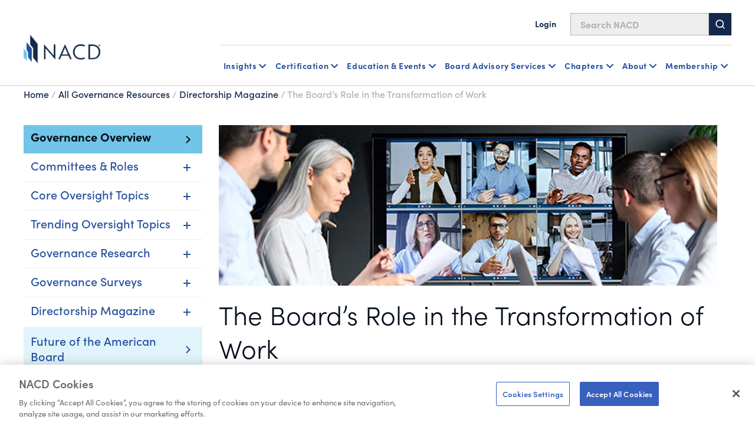

--- FILE ---
content_type: text/html; charset=utf-8
request_url: https://www.nacdonline.org/all-governance/governance-resources/directorship-magazine/online-exclusives/the-boards-role-transformation-work/
body_size: 21766
content:






<!DOCTYPE html>
<html lang="en">
<head prefix="og: http://ogp.me/ns#">
    <script src="https://cdn.optimizely.com/js/29602150119.js"></script>
<script src="https://cdn.userway.org/widget.js" data-account="6wAgkWKVLI" defer></script>

<!-- Preconnect for GTM -->
<link rel="preconnect" href="https://www.googletagmanager.com" crossorigin>
<!-- Google Tag Manager -->
<script>(function(w,d,s,l,i){w[l]=w[l]||[];w[l].push({'gtm.start':
new Date().getTime(),event:'gtm.js'});var f=d.getElementsByTagName(s)[0],
j=d.createElement(s),dl=l!='dataLayer'?'&l='+l:''; j.async=true; j.src=
'https://www.googletagmanager.com/gtm.js?id='+i+dl;f.parentNode.insertBefore(j,f);
})(window,document,'script','dataLayer','GTM-NHGFLV');</script>
<!-- End Google Tag Manager -->

    


<meta property="article:pagetype" content="ArticleDetailPage" />

    <meta property="og:title" content="The Board&#x2019;s Role in the Transformation of Work" />
    <meta property="og:url" content="https://www.nacdonline.org/all-governance/governance-resources/directorship-magazine/online-exclusives/the-boards-role-transformation-work/" />
    <meta property="og:description" content="As COVID-19 shifts to an endemic state, don&#x2019;t bet on a return to pre-pandemic norms. This is a one-way trip toward an uncertain future along a winding road of trial and error as workers are empowered with options rarely seen before. The companies, and boards, that figure out how to best navigate the needs of their employees in performing their jobs will likely be winners in the future." />

    <meta property="og:image" content="https://www.nacdonline.org/contentassets/2fa4ea317a1b4d8faca8770ebb4e18b0/blog-hero_workforce-human-capital-2_2022-1.jpg" />

    <meta name="pageid" content="29117" />
            <meta property="article:partner" content="Protiviti Inc." />
                <meta property="article:author" content="Jim DeLoach" />
        <meta property="og:main_image_url" content=https://www.nacdonline.org/contentassets/2fa4ea317a1b4d8faca8770ebb4e18b0/blog-hero_workforce-human-capital-2_2022-1.jpg />


<title>The Board&#x2019;s Role in the Transformation of Work</title>

    <meta name="description" content="As COVID-19 shifts to an endemic state, don&#x2019;t bet on a return to pre-pandemic norms. This is a one-way trip toward an uncertain future along a winding road of trial and error as workers are empowered with options rarely seen before. The companies, and boards, that figure out how to best navigate the needs of their employees in performing their jobs will likely be winners in the future." />
    <meta name="keywords" content="workforce, talent oversight, The Great Resignation" />
    <meta property="article:published_time" content="2022-10-06T21:25:00" />

    <meta property="article:tag" content="Talent, Culture, and HR" />


    <meta name="viewport" content="width=device-width, initial-scale=1">
    <link rel="stylesheet" type="text/css" href="/Static/dist/base-styles.css" />
    <link rel="stylesheet" type="text/css" href="/Static/dist/main.css" />


    

    <script>
_iaq = [ ['client', 'cb25999d71dd40a7957a349fc1781d7b'], ['track', 'consume'] ]; !function(d,s){var ia=d.createElement(s);ia.async=1,s=d.getElementsByTagName(s)[0],ia.src='//s.usea01.idio.episerver.net/ia.js',s.parentNode.insertBefore(ia,s)}(document,'script');
</script>
<script>
!function(T,l,y){var S=T.location,k="script",D="instrumentationKey",C="ingestionendpoint",I="disableExceptionTracking",E="ai.device.",b="toLowerCase",w="crossOrigin",N="POST",e="appInsightsSDK",t=y.name||"appInsights";(y.name||T[e])&&(T[e]=t);var n=T[t]||function(d){var g=!1,f=!1,m={initialize:!0,queue:[],sv:"5",version:2,config:d};function v(e,t){var n={},a="Browser";return n[E+"id"]=a[b](),n[E+"type"]=a,n["ai.operation.name"]=S&&S.pathname||"_unknown_",n["ai.internal.sdkVersion"]="javascript:snippet_"+(m.sv||m.version),{time:function(){var e=new Date;function t(e){var t=""+e;return 1===t.length&&(t="0"+t),t}return e.getUTCFullYear()+"-"+t(1+e.getUTCMonth())+"-"+t(e.getUTCDate())+"T"+t(e.getUTCHours())+":"+t(e.getUTCMinutes())+":"+t(e.getUTCSeconds())+"."+((e.getUTCMilliseconds()/1e3).toFixed(3)+"").slice(2,5)+"Z"}(),iKey:e,name:"Microsoft.ApplicationInsights."+e.replace(/-/g,"")+"."+t,sampleRate:100,tags:n,data:{baseData:{ver:2}}}}var h=d.url||y.src;if(h){function a(e){var t,n,a,i,r,o,s,c,u,p,l;g=!0,m.queue=[],f||(f=!0,t=h,s=function(){var e={},t=d.connectionString;if(t)for(var n=t.split(";"),a=0;a<n.length;a++){var i=n[a].split("=");2===i.length&&(e[i[0][b]()]=i[1])}if(!e[C]){var r=e.endpointsuffix,o=r?e.location:null;e[C]="https://"+(o?o+".":"")+"dc."+(r||"services.visualstudio.com")}return e}(),c=s[D]||d[D]||"",u=s[C],p=u?u+"/v2/track":d.endpointUrl,(l=[]).push((n="SDK LOAD Failure: Failed to load Application Insights SDK script (See stack for details)",a=t,i=p,(o=(r=v(c,"Exception")).data).baseType="ExceptionData",o.baseData.exceptions=[{typeName:"SDKLoadFailed",message:n.replace(/\./g,"-"),hasFullStack:!1,stack:n+"\nSnippet failed to load ["+a+"] -- Telemetry is disabled\nHelp Link: https://go.microsoft.com/fwlink/?linkid=2128109\nHost: "+(S&&S.pathname||"_unknown_")+"\nEndpoint: "+i,parsedStack:[]}],r)),l.push(function(e,t,n,a){var i=v(c,"Message"),r=i.data;r.baseType="MessageData";var o=r.baseData;return o.message='AI (Internal): 99 message:"'+("SDK LOAD Failure: Failed to load Application Insights SDK script (See stack for details) ("+n+")").replace(/\"/g,"")+'"',o.properties={endpoint:a},i}(0,0,t,p)),function(e,t){if(JSON){var n=T.fetch;if(n&&!y.useXhr)n(t,{method:N,body:JSON.stringify(e),mode:"cors"});else if(XMLHttpRequest){var a=new XMLHttpRequest;a.open(N,t),a.setRequestHeader("Content-type","application/json"),a.send(JSON.stringify(e))}}}(l,p))}function i(e,t){f||setTimeout(function(){!t&&m.core||a()},500)}var e=function(){var n=l.createElement(k);n.src=h;var e=y[w];return!e&&""!==e||"undefined"==n[w]||(n[w]=e),n.onload=i,n.onerror=a,n.onreadystatechange=function(e,t){"loaded"!==n.readyState&&"complete"!==n.readyState||i(0,t)},n}();y.ld<0?l.getElementsByTagName("head")[0].appendChild(e):setTimeout(function(){l.getElementsByTagName(k)[0].parentNode.appendChild(e)},y.ld||0)}try{m.cookie=l.cookie}catch(p){}function t(e){for(;e.length;)!function(t){m[t]=function(){var e=arguments;g||m.queue.push(function(){m[t].apply(m,e)})}}(e.pop())}var n="track",r="TrackPage",o="TrackEvent";t([n+"Event",n+"PageView",n+"Exception",n+"Trace",n+"DependencyData",n+"Metric",n+"PageViewPerformance","start"+r,"stop"+r,"start"+o,"stop"+o,"addTelemetryInitializer","setAuthenticatedUserContext","clearAuthenticatedUserContext","flush"]),m.SeverityLevel={Verbose:0,Information:1,Warning:2,Error:3,Critical:4};var s=(d.extensionConfig||{}).ApplicationInsightsAnalytics||{};if(!0!==d[I]&&!0!==s[I]){var c="onerror";t(["_"+c]);var u=T[c];T[c]=function(e,t,n,a,i){var r=u&&u(e,t,n,a,i);return!0!==r&&m["_"+c]({message:e,url:t,lineNumber:n,columnNumber:a,error:i}),r},d.autoExceptionInstrumented=!0}return m}(y.cfg);function a(){y.onInit&&y.onInit(n)}(T[t]=n).queue&&0===n.queue.length?(n.queue.push(a),n.trackPageView({})):a()}(window,document,{src: "https://js.monitor.azure.com/scripts/b/ai.2.gbl.min.js", crossOrigin: "anonymous", cfg: {instrumentationKey:'2f0dcdc1-b7f4-4783-8e1e-2fddc89d3bb9', disableCookiesUsage: false }});
</script>


    



    <meta name="google-site-verification" content="zKpy0q9vqdz_eof8So3VwECjHxddU5DWfk6qsqkwdLI" />
    <!-- Loads page level scripts -->

    <!-- font awesome kit-->
    <script src="https://kit.fontawesome.com/eb4084a155.js" crossorigin="anonymous"></script>
    <link rel="preconnect" href="https://fonts.googleapis.com">
    <link rel="preconnect" href="https://fonts.gstatic.com" crossorigin>



        <meta name="google-site-verification" content="MaOQqJuZhS6_RCH7fj8HB8uGM7lRqTsN6o0WYtyw300" />

        <link rel="icon" type="image/x-icon" href="/globalassets/favicon.png" />

</head>
<body>



    <a href="#main" class="skip-link">Skip to Main Content</a>
    
    

    



<header id="headerRoot">
	<!-- Sitewide alerts -->
	


	<!-- Mobile navigation -->
	<div class="nav-mobile">
		<div class=" nav-top">
			<div class="nav-top-inner">
				<!-- Logo -->
					<a href="/link/465a9862d13d45b19e22901497488d07.aspx" class="nav-logo">
						

                <img src="/globalassets/global-images/logos/nacd16022023.png" loading="lazy" alt="Home"
                 />

					</a>

				<div class="hamburger-menu-btn-container">
					<!-- Hamburger menu button -->
					<button type="button" id="hamburguer-menu-nav" class="hamburger-menu-btn un-button" aria-expanded="false" aria-controls="mobileNav">
						<span></span>
						<span></span>
						<span></span>
					</button>

					<!-- Bookmark message -->
					<div class="bookmark-message mobile">
						<!-- Intentionally left blank -->
						<!-- Text will be injected via JavaScript  -->
					</div>
				</div>
			</div>

			<!-- Search bar -->
			<div id="sb-search" class="nav-search">
				<form id="form-search" action="/nacd-search/" method="get">
					<input id="sb-search-input-text" placeholder="Search NACD" type="search" value="" name="q" />
					<button id="sb-search-btn">
						<svg class="svg-icon" aria-hidden="true" focusable="false">
							<use xmlns:xlink="http://www.w3.org/1999/xlink" xlink:href="#icon-search" />
						</svg>
					</button>
				</form>
			</div>
		</div>

		<div id="mobileNav" class="nav-bottom header-nav-inner print-hide" inert hidden>
			<!-- Login / logout links -->
			<div class="account-buttons-container logged-out">
					<a href="/account/login/?returnURL=/all-governance/governance-resources/directorship-magazine/online-exclusives/the-boards-role-transformation-work/" class="utility-nav-link">
						<svg class="svg-icon" aria-hidden="true" focusable="false">
							<use xmlns:xlink="http://www.w3.org/1999/xlink" xlink:href="#icon-user" />
						</svg>
						Login
					</a>
			</div>

			<ul class="header-nav-links">

				
<li class="header-nav-links-item">


<div data-sub-nav>
        <button type="button" class="un-button header-nav-link header-nav-button" aria-expanded="false" data-subnav-button aria-controls="mobileNav-subnav_117173" level="top">
            Insights
        </button>
        <div class="header-nav-subnav" hidden id="mobileNav-subnav_117173">
            <ul>
                
<li class="header-nav-subnav-item">


<div>
        <a class="header-nav-link" href="/all-governance/governance-resources/" level="second">
            Governance Resources Overview
        </a>
        <ul class="header-nav-subnav">
                <li class="header-nav-subnav-item">
                    <a class="header-nav-subnav-link" href="/all-governance/governance-resources/committees-and-roles/" title="Committees and Roles" level="third">
                        Committees and Roles
                    </a>
                </li>
                <li class="header-nav-subnav-item">
                    <a class="header-nav-subnav-link" href="/all-governance/governance-resources/browse-by-topic/" title="Browse By Topic" level="third">
                        Browse By Topic
                    </a>
                </li>
                <li class="header-nav-subnav-item">
                    <a class="header-nav-subnav-link" href="/all-governance/governance-resources/core-oversight-topics/private-company-governance/" title="Private Company Governance" level="third">
                        Private Company Governance
                    </a>
                </li>
                <li class="header-nav-subnav-item">
                    <a class="header-nav-subnav-link" href="/all-governance/governance-resources/navigating-your-board-career/" title="Navigating Your Board Career" level="third">
                        Navigating Your Board Career
                    </a>
                </li>
        </ul>
</div>

</li><li class="header-nav-subnav-item">


<div>
        <ul class="header-nav-subnav">
                <li class="header-nav-subnav-item">
                    <a class="header-nav-subnav-link" href="/all-governance/governance-resources/governance-research/blue-ribbon-commission-reports/" title="Blue Ribbon Commission Reports" level="third">
                        Blue Ribbon Commission Reports
                    </a>
                </li>
                <li class="header-nav-subnav-item">
                    <a class="header-nav-subnav-link" href="/all-governance/governance-resources/governance-surveys/surveys-benchmarking/" title="Governance Surveys &amp; Benchmarking" level="third">
                        Governance Surveys &amp; Benchmarking
                    </a>
                </li>
                <li class="header-nav-subnav-item">
                    <a class="header-nav-subnav-link" href="/all-governance/governance-resources/governance-research/director-faqs-and-essentials/" title="Director Essentials" level="third">
                        Director Essentials
                    </a>
                </li>
                <li class="header-nav-subnav-item">
                    <a class="header-nav-subnav-link" href="/all-governance/governance-resources/governance-research/outlook-and-challenges/" level="third">
                        Outlooks &amp; Challenges
                    </a>
                </li>
                <li class="header-nav-subnav-item">
                    <a class="header-nav-subnav-link" href="/all-governance/governance-resources/governance-research/director-handbooks/" title="Handbooks" level="third">
                        Handbooks
                    </a>
                </li>
                <li class="header-nav-subnav-item">
                    <a class="header-nav-subnav-link" href="/all-governance/governance-resources/governance-surveys/director-compensation-report/" title="Director Compensation Report" level="third">
                        Director Compensation Report
                    </a>
                </li>
        </ul>
</div>

</li><li class="header-nav-subnav-item">


<div>
        <a class="header-nav-link" href="/all-governance/governance-resources/directorship-magazine/" level="second">
            Directorship Magazine
        </a>
        <ul class="header-nav-subnav">
                <li class="header-nav-subnav-item">
                    <a class="header-nav-subnav-link" href="/all-governance/governance-resources/directorship-magazine/" title="Magazine Issues" level="third">
                        Magazine Issues
                    </a>
                </li>
                <li class="header-nav-subnav-item">
                    <a class="header-nav-subnav-link" href="/all-governance/governance-resources/directorship-magazine/online-exclusives/" title="Online Exclusives" level="third">
                        Online Exclusives
                    </a>
                </li>
                <li class="header-nav-subnav-item">
                    <a class="header-nav-subnav-link" href="/all-governance/governance-resources/directorship-magazine/board-vision-podcast/" title="BoardVision Podcast" level="third">
                        BoardVision Podcast
                    </a>
                </li>
        </ul>
</div>

</li><li class="header-nav-subnav-item">


<div>
        <a class="header-nav-link" href="/all-governance/governance-resources/special-initiatives/" level="second">
            Special Initiatives
        </a>
        <ul class="header-nav-subnav">
                <li class="header-nav-subnav-item">
                    <a class="header-nav-subnav-link" href="/all-governance/governance-resources/new-us-administration-key-business-board-implications/" title="US Policy Implications" level="third">
                        US Policy Implications
                    </a>
                </li>
                <li class="header-nav-subnav-item">
                    <a class="header-nav-subnav-link" href="/all-governance/governance-resources/the-future-of-the-american-board-report/" title="Future of the American Board" level="third">
                        Future of the American Board
                    </a>
                </li>
        </ul>
</div>

</li>

            </ul>
        </div>
</div>
   </li><li class="header-nav-links-item">


<div data-sub-nav>
        <button type="button" class="un-button header-nav-link header-nav-button" aria-expanded="false" data-subnav-button aria-controls="mobileNav-subnav_117179" level="top">
            Certification
        </button>
        <div class="header-nav-subnav" hidden id="mobileNav-subnav_117179">
            <ul>
                
<li class="header-nav-subnav-item">


<div>
        <a class="header-nav-link" href="/nacd-credentials/nacd-directorship-certification-credential/" level="second">
            NACD Directorship Certified
        </a>
        <ul class="header-nav-subnav">
                <li class="header-nav-subnav-item">
                    <a class="header-nav-subnav-link" href="/nacd-credentials/nacd-directorship-certification-credential/" title="Program Overview" level="third">
                        Program Overview
                    </a>
                </li>
                <li class="header-nav-subnav-item">
                    <a class="header-nav-subnav-link" href="/nacd-credentials/nacd-directorship-certification-credential/about-nacd-directorship-certification/" title="Program Details" level="third">
                        Program Details
                    </a>
                </li>
                <li class="header-nav-subnav-item">
                    <a class="header-nav-subnav-link" href="/nacd-credentials/nacd-directorship-certification-credential/how-to-apply/" title="How to Apply" level="third">
                        How to Apply
                    </a>
                </li>
                <li class="header-nav-subnav-item">
                    <a class="header-nav-subnav-link" href="/nacd-credentials/nacd-directorship-certification-credential/certification-faq/" title="Certification FAQs" level="third">
                        Certification FAQs
                    </a>
                </li>
        </ul>
</div>

</li><li class="header-nav-subnav-item">


<div>
        <ul class="header-nav-subnav">
                <li class="header-nav-subnav-item">
                    <a class="header-nav-subnav-link" href="/nacd-credentials/nacd-directorship-certification-credential/current-candidates/" title="Current Candidates" level="third">
                        Current Candidates
                    </a>
                </li>
                <li class="header-nav-subnav-item">
                    <a class="header-nav-subnav-link" href="/nacd-credentials/nacd-directorship-certification-credential/certified-directors/" title="Certified Directors" level="third">
                        Certified Directors
                    </a>
                </li>
                <li class="header-nav-subnav-item">
                    <a class="header-nav-subnav-link" href="/nacd-credentials/nacd-directorship-certification-credential/recertification-courses/" title="Recertification Courses" level="third">
                        Recertification Courses
                    </a>
                </li>
                <li class="header-nav-subnav-item">
                    <a class="header-nav-subnav-link" href="/landing-pages/certification-acquisition/" title="Certified Ambassador Program" level="third">
                        Certified Ambassador Program
                    </a>
                </li>
        </ul>
</div>

</li><li class="header-nav-subnav-item">


<div>
        <a class="header-nav-link" href="/nacd-credentials/" level="second">
            Other Certificates and Programs
        </a>
        <ul class="header-nav-subnav">
                <li class="header-nav-subnav-item">
                    <a class="header-nav-subnav-link" href="/nacd-credentials/" title="NACD Credentials Overview" level="third">
                        NACD Credentials Overview
                    </a>
                </li>
                <li class="header-nav-subnav-item">
                    <a class="header-nav-subnav-link" href="/nacd-credentials/nacd-fellowship/" title="NACD Board Leadership Fellowship" level="third">
                        NACD Board Leadership Fellowship
                    </a>
                </li>
                <li class="header-nav-subnav-item">
                    <a class="header-nav-subnav-link" href="/nacd-events/national-events/certificate-programs/cert-certificate-in-cyber-risk--oversight-program/" title="CERT Certificate in Cyber-Risk Oversight" level="third">
                        CERT Certificate in Cyber-Risk Oversight
                    </a>
                </li>
                <li class="header-nav-subnav-item">
                    <a class="header-nav-subnav-link" href="/nacd-events/national-events/certificate-programs/ai-certificate/" title="Effective AI Oversight Certificate" level="third">
                        Effective AI Oversight Certificate
                    </a>
                </li>
        </ul>
</div>

</li>

                    <li class="header-nav-subnav-item header-nav-subnav-item-wysiwyg">
                        <div class="rich-text">
                            
<div class="b-ocean-blue-triangle">
<p class="p-large">NACD Directorship Certification</p>
<p class="p-large">&nbsp;</p>
<p class="p-normal">NACD Directorship Certification is the premier US-based certification program designed to qualify corporate directors for effective boardroom performance.</p>
<p class="p-normal">&nbsp;</p>
<p class="p-normal"><a class="button-primary" href="https://nacdonline.my.site.com/login?startURL=/joinapi__login?id=a431M000002BbLSQA0%26order=1%26site=a0S1M00000QBEY4&amp;_gl=1*ckk6ku*_gcl_au*MTA5ODI5NzQ3OS4xNzU0NDk0MzA1*_ga*ODA1NjkzNjM3LjE3NTQ0MTA0Mzg.*_ga_B0LJ5KFK1T*czE3NTcwMjA2NzQkbzExNCRnMSR0MTc1NzAyMDY4MSRqNTMkbDAkaDA.">Member Application</a></p>
</div>
                        </div>
                    </li>
            </ul>
        </div>
</div>
   </li><li class="header-nav-links-item">


<div data-sub-nav>
        <button type="button" class="un-button header-nav-link header-nav-button" aria-expanded="false" data-subnav-button aria-controls="mobileNav-subnav_117184" level="top">
            Education & Events
        </button>
        <div class="header-nav-subnav" hidden id="mobileNav-subnav_117184">
            <ul>
                
<li class="header-nav-subnav-item">


<div>
        <a class="header-nav-link" href="/education-and-events/education-events-overview/" level="second">
            Events Overview
        </a>
        <ul class="header-nav-subnav">
                <li class="header-nav-subnav-item">
                    <a class="header-nav-subnav-link" href="/nacd-events/national-events/nacd-directors-summit-2026/" title="NACD Directors Summit" level="third">
                        NACD Directors Summit
                    </a>
                </li>
                <li class="header-nav-subnav-item">
                    <a class="header-nav-subnav-link" href="/nacd-events/?pageNumber=1&selectedTerms=%7b%22id%22:-2021849605,%22fieldName%22:%22Facets.ChapterName%22,%22term%22:%22National+NACD+Events%22%7d&sortId=newest" title="All National Events" level="third">
                        All National Events
                    </a>
                </li>
                <li class="header-nav-subnav-item">
                    <a class="header-nav-subnav-link" href="/education-and-events/certificates/" title="Certificates Programs" level="third">
                        Certificates Programs
                    </a>
                </li>
                <li class="header-nav-subnav-item">
                    <a class="header-nav-subnav-link" href="/education-and-events/nacd-board-leader-exchanges/" title="Board Leader Exchanges" level="third">
                        Board Leader Exchanges
                    </a>
                </li>
                <li class="header-nav-subnav-item">
                    <a class="header-nav-subnav-link" href="/education-and-events/nacd-industry-roundtables/" title="Industry Roundtables" level="third">
                        Industry Roundtables
                    </a>
                </li>
                <li class="header-nav-subnav-item">
                    <a class="header-nav-subnav-link" href="/nacd-events/?q=chapter&pageNumber=1&sortId=newest" title="Chapter Events" level="third">
                        Chapter Events
                    </a>
                </li>
        </ul>
</div>

</li><li class="header-nav-subnav-item">


<div>
        <a class="header-nav-link" href="/education-and-events/education-events-overview/" level="second">
            Directorship Pathway Overview
        </a>
        <ul class="header-nav-subnav">
                <li class="header-nav-subnav-item">
                    <a class="header-nav-subnav-link" href="/education-and-events/aspiring-directors/" title="Aspiring Directors" level="third">
                        Aspiring Directors
                    </a>
                </li>
                <li class="header-nav-subnav-item">
                    <a class="header-nav-subnav-link" href="/education-and-events/early-directors/" title="Early Directors" level="third">
                        Early Directors
                    </a>
                </li>
                <li class="header-nav-subnav-item">
                    <a class="header-nav-subnav-link" href="/education-and-events/experienced-directors/" title="Experienced Directors" level="third">
                        Experienced Directors
                    </a>
                </li>
                <li class="header-nav-subnav-item">
                    <a class="header-nav-subnav-link" href="/education-and-events/director-leaders/" title="Director Leaders" level="third">
                        Director Leaders
                    </a>
                </li>
        </ul>
</div>

</li><li class="header-nav-subnav-item">


<div>
        <a class="header-nav-link" href="/education-and-events/events-by-format/" level="second">
            Events by Format
        </a>
        <ul class="header-nav-subnav">
                <li class="header-nav-subnav-item">
                    <a class="header-nav-subnav-link" href="/nacd-events/national-events/nacd-directors-summit-2026/" title="NACD Directors Summit" level="third">
                        NACD Directors Summit
                    </a>
                </li>
                <li class="header-nav-subnav-item">
                    <a class="header-nav-subnav-link" href="/education-and-events/in-person-events/" title="In Person" level="third">
                        In Person
                    </a>
                </li>
                <li class="header-nav-subnav-item">
                    <a class="header-nav-subnav-link" href="/education-and-events/live-online-events/" title="Virtual, Instructor Led" level="third">
                        Virtual, Instructor Led
                    </a>
                </li>
                <li class="header-nav-subnav-item">
                    <a class="header-nav-subnav-link" href="/education-and-events/certificates/" title="Certificates" level="third">
                        Certificates
                    </a>
                </li>
                <li class="header-nav-subnav-item">
                    <a class="header-nav-subnav-link" href="/education-and-events/elearning-courses-on-demand-courses/" title="On Demand, eLearning" level="third">
                        On Demand, eLearning
                    </a>
                </li>
                <li class="header-nav-subnav-item">
                    <a class="header-nav-subnav-link" href="/education-and-events/nacd-webinars-virtual-events/" title="Webinars" level="third">
                        Webinars
                    </a>
                </li>
        </ul>
</div>

</li>

                    <li class="header-nav-subnav-item header-nav-subnav-item-wysiwyg">
                        <div class="rich-text">
                            
<div class="b-gray-triangle">
<p class="p-large">Director Professionalism</p>
<p class="p-large">&nbsp;</p>
<p class="p-normal">The definitive boardroom fundamentals course. Immerse yourself in the boardroom practices most in demand for today&rsquo;s governance. This eLearning format is available when and where you want.</p>
<p class="p-normal">&nbsp;</p>
<p class="p-normal"><a class="button-primary" href="/nacd-events/national-events/elearning-courses/on-demand/director-professionalism/">Learn More</a></p>
</div>
                        </div>
                    </li>
            </ul>
        </div>
</div>
   </li><li class="header-nav-links-item">


<div data-sub-nav>
        <button type="button" class="un-button header-nav-link header-nav-button" aria-expanded="false" data-subnav-button aria-controls="mobileNav-subnav_117189" level="top">
            Board Advisory Services
        </button>
        <div class="header-nav-subnav" hidden id="mobileNav-subnav_117189">
            <ul>
                
<li class="header-nav-subnav-item">


<div>
        <a class="header-nav-link" href="/nacd-board-advisory-services/" level="second">
            Advisory Services Overview
        </a>
        <ul class="header-nav-subnav">
                <li class="header-nav-subnav-item">
                    <a class="header-nav-subnav-link" href="/nacd-board-advisory-services/governance-reviews/" title="Governance Reviews" level="third">
                        Governance Reviews
                    </a>
                </li>
                <li class="header-nav-subnav-item">
                    <a class="header-nav-subnav-link" href="/nacd-board-advisory-services/assessment-services/" title="Assessment Services" level="third">
                        Assessment Services
                    </a>
                </li>
                <li class="header-nav-subnav-item">
                    <a class="header-nav-subnav-link" href="/nacd-board-advisory-services/ongoing-advisory-services/" title="Ongoing Advisement" level="third">
                        Ongoing Advisement
                    </a>
                </li>
                <li class="header-nav-subnav-item">
                    <a class="header-nav-subnav-link" href="/nacd-board-advisory-services/cyber-risk-reporting-services/" title="Cyber Risk Reporting" level="third">
                        Cyber Risk Reporting
                    </a>
                </li>
        </ul>
</div>

</li><li class="header-nav-subnav-item">


<div>
        <a class="header-nav-link" href="/nacd-board-advisory-services/in-boardroom-education/" level="second">
            In Boardroom Education
        </a>
        <ul class="header-nav-subnav">
                <li class="header-nav-subnav-item">
                    <a class="header-nav-subnav-link" href="/nacd-board-advisory-services/ai-governance-workshop/" title="AI Workshop" level="third">
                        AI Workshop
                    </a>
                </li>
                <li class="header-nav-subnav-item">
                    <a class="header-nav-subnav-link" href="/nacd-board-advisory-services/in-boardroom-education/" title="Customized Boardroom Education" level="third">
                        Customized Boardroom Education
                    </a>
                </li>
                <li class="header-nav-subnav-item">
                    <a class="header-nav-subnav-link" href="/nacd-board-advisory-services/virtual-briefing-desk/" title="Virtual Briefing Desk" level="third">
                        Virtual Briefing Desk
                    </a>
                </li>
        </ul>
</div>

</li><li class="header-nav-subnav-item">


<div>
        <a class="header-nav-link" href="/nacd-board-advisory-services/board-services-faculty/" level="second">
            Faculty Overview
        </a>
</div>

</li>

                    <li class="header-nav-subnav-item header-nav-subnav-item-wysiwyg">
                        <div class="rich-text">
                            
<div class="b-ocean-blue-triangle">
<p class="p-large">Learn More About Our Services</p>
<p class="p-large">&nbsp;</p>
<p class="p-normal">Contact the NACD Board Advisory Services Team</p>
<p class="p-normal">&nbsp;</p>
<p class="p-normal"><a class="button-primary" href="/nacd-board-advisory-services/board-services-contact-us-form/">Contact Us</a></p>
</div>
                        </div>
                    </li>
            </ul>
        </div>
</div>
   </li><li class="header-nav-links-item">


<div data-sub-nav>
        <button type="button" class="un-button header-nav-link header-nav-button" aria-expanded="false" data-subnav-button aria-controls="mobileNav-subnav_117194" level="top">
            Chapters
        </button>
        <div class="header-nav-subnav" hidden id="mobileNav-subnav_117194">
            <ul>
                
<li class="header-nav-subnav-item">


<div>
        <a class="header-nav-link" href="/chapters/" level="second">
            NACD Chapters
        </a>
        <ul class="header-nav-subnav">
                <li class="header-nav-subnav-item">
                    <a class="header-nav-subnav-link" href="/chapters/" title="The NACD Chapter Network" level="third">
                        The NACD Chapter Network
                    </a>
                </li>
                <li class="header-nav-subnav-item">
                    <a class="header-nav-subnav-link" href="/chapters/#chapter-scroll" title="Chapter Listing" level="third">
                        Chapter Listing
                    </a>
                </li>
                <li class="header-nav-subnav-item">
                    <a class="header-nav-subnav-link" href="/nacd-events/?q=chapter&pageNumber=1&sortId=newest" title="Chapter Events" level="third">
                        Chapter Events
                    </a>
                </li>
        </ul>
</div>

</li>

                    <li class="header-nav-subnav-item header-nav-subnav-item-wysiwyg">
                        <div class="rich-text">
                            
<div class="b-no-triangle-format">
<p><img style="float: left;" src="/globalassets/global-images/blue-ribbon-webinar.jpg" alt="" width="300" height="169" /></p>
<p>Chapters Near You</p>
<p>The Chapter Network is one of the most valuable benefits of NACD membership. It&rsquo;s a coast-to-coast governance community for actively engaged directors looking to cultivate meaningful peer relationships.</p>
<p>&nbsp;</p>
<p><a class="button-primary" href="/chapters/">Explore All Chapters</a></p>
</div>
                        </div>
                    </li>
            </ul>
        </div>
</div>
   </li><li class="header-nav-links-item">


<div data-sub-nav>
        <button type="button" class="un-button header-nav-link header-nav-button" aria-expanded="false" data-subnav-button aria-controls="mobileNav-subnav_117197" level="top">
             About
        </button>
        <div class="header-nav-subnav" hidden id="mobileNav-subnav_117197">
            <ul>
                
<li class="header-nav-subnav-item">


<div>
        <a class="header-nav-link" href="/join-nacd-membership/join-nacd-membership/join-nacd-membership/" level="second">
            Membership
        </a>
        <ul class="header-nav-subnav">
                <li class="header-nav-subnav-item">
                    <a class="header-nav-subnav-link" href="/join-nacd-membership/join-nacd-membership/join-nacd-membership/" title="Corporate Membership" level="third">
                        Corporate &amp; Individual Memberships
                    </a>
                </li>
                <li class="header-nav-subnav-item">
                    <a class="header-nav-subnav-link" href="/join-nacd-membership/nacd_accelerate/" title="Accelerate Board Readiness Subscription" level="third">
                        Accelerate Board Readiness Subscription
                    </a>
                </li>
                <li class="header-nav-subnav-item">
                    <a class="header-nav-subnav-link" href="/join-nacd-membership/maximize-your-membership/" title="Maximizing Your Membership" level="third">
                        Maximizing Your Membership
                    </a>
                </li>
                <li class="header-nav-subnav-item">
                    <a class="header-nav-subnav-link" href="/join-nacd-membership/contact-us-membership/" title="Contact A Membership Advisor" level="third">
                        Contact A Membership Advisor
                    </a>
                </li>
        </ul>
</div>

</li><li class="header-nav-subnav-item">


<div>
        <a class="header-nav-link" href="/about/about-nacd/" level="second">
            About NACD
        </a>
        <ul class="header-nav-subnav">
                <li class="header-nav-subnav-item">
                    <a class="header-nav-subnav-link" href="/about/our-team/" title="Our Team" level="third">
                        Our Team
                    </a>
                </li>
                <li class="header-nav-subnav-item">
                    <a class="header-nav-subnav-link" href="/about/board-of-directors/" title="Our Board &amp; Governance" level="third">
                        Our Board &amp; Governance
                    </a>
                </li>
                <li class="header-nav-subnav-item">
                    <a class="header-nav-subnav-link" href="/about/newsroom/" title="Newsroom" level="third">
                        Newsroom
                    </a>
                </li>
                <li class="header-nav-subnav-item">
                    <a class="header-nav-subnav-link" href="/about/NACD-careers/" title="Careers" level="third">
                        Careers
                    </a>
                </li>
                <li class="header-nav-subnav-item">
                    <a class="header-nav-subnav-link" href="/about/partners/" title="Partners" level="third">
                        Partners
                    </a>
                </li>
        </ul>
</div>

</li><li class="header-nav-subnav-item">


<div>
        <a class="header-nav-link" href="/about/d100/" level="second">
            NACD Directorship 100
        </a>
        <ul class="header-nav-subnav">
                <li class="header-nav-subnav-item">
                    <a class="header-nav-subnav-link" href="/about/nacd-directorship-100/awards-descriptions/" title="Awards Descriptions" level="third">
                        Awards Descriptions
                    </a>
                </li>
                <li class="header-nav-subnav-item">
                    <a class="header-nav-subnav-link" href="/about/nacd-directorship-100/honorees/2025-honorees/" title="Honorees" level="third">
                        Honorees
                    </a>
                </li>
                <li class="header-nav-subnav-item">
                    <a class="header-nav-subnav-link" href="/about/nacd-directorship-100/gala/" title="Gala" level="third">
                        Gala
                    </a>
                </li>
                <li class="header-nav-subnav-item">
                    <a class="header-nav-subnav-link" href="/about/nacd-directorship-100/gala-sponsorship/" title="Sponsorship" level="third">
                        Sponsorship
                    </a>
                </li>
        </ul>
</div>

</li>

                    <li class="header-nav-subnav-item header-nav-subnav-item-wysiwyg">
                        <div class="rich-text">
                            
<div class="b-gray-triangle">
<p class="p-large">Contact Us</p>
<p class="p-large">&nbsp;</p>
<p>We&rsquo;d love to hear from you.</p>
<p>&nbsp;</p>
<p>Feel free to email us . We will get back to you within two business days. For immediate assistance, call us at 571-367-3700.</p>
<p>&nbsp;</p>
<p><a class="button-primary" href="/about/contact-us/">Learn More</a></p>
</div>
                        </div>
                    </li>
            </ul>
        </div>
</div>
   </li><li class="header-nav-links-item">


<div data-sub-nav>
        <button type="button" class="un-button header-nav-link header-nav-button" aria-expanded="false" data-subnav-button aria-controls="mobileNav-subnav_117202" level="top">
            Membership
        </button>
        <div class="header-nav-subnav" hidden id="mobileNav-subnav_117202">
            <ul>
                
<li class="header-nav-subnav-item">


<div>
        <a class="header-nav-link" href="/join-nacd-membership/join-nacd-membership/join-nacd-membership/" level="second">
            Corporate & Individual Memberships
        </a>
</div>

</li><li class="header-nav-subnav-item">


<div>
        <a class="header-nav-link" href="/join-nacd-membership/nacd_accelerate/" level="second">
            Accelerate Board Readiness
        </a>
</div>

</li>

                    <li class="header-nav-subnav-item header-nav-subnav-item-wysiwyg">
                        <div class="rich-text">
                            
<div class="b-sky-blue-triangle">
<p class="p-large">Access Exclusive Content</p>
<p class="p-normal"><br />Members, login to access exclusive insights, education &amp; events, your member portal and personal library&hellip; and more. NACD is continually updating the member website experience.<br /><br /></p>
<p class="p-normal"><a class="button-primary" href="/account/login/">Member Login</a></p>
</div>
                        </div>
                    </li>
            </ul>
        </div>
</div>
   </li>
			</ul>
		</div>
	<!-- End mobile navigation -->
	</div>

	<!-- Desktop navigation -->
	<div class="nav-desktop">
		<div class="nav-left">
			<!-- Logo -->
				<a href="/link/465a9862d13d45b19e22901497488d07.aspx" class="nav-logo">
					

                <img src="/globalassets/global-images/logos/nacd16022023.png" loading="lazy" alt="Home"
                 />

				</a>
		</div>

		<div class="nav-right">
			<div class="nav-top">
				<!-- Login / logout links -->
					<a href="/account/login/?returnURL=/all-governance/governance-resources/directorship-magazine/online-exclusives/the-boards-role-transformation-work/" class="utility-nav-link">
						Login
					</a>

				<!-- Search bar -->
				<div id="sb-search" class="nav-search">
					<form id="form-search" action="/nacd-search/" method="get">
						<input id="sb-search-input-text" placeholder="Search NACD" type="search" value="" name="q" />
						<button id="sb-search-btn">
							<svg class="svg-icon" aria-hidden="true" focusable="false">
								<use xmlns:xlink="http://www.w3.org/1999/xlink" xlink:href="#icon-search" />
							</svg>
						</button>
					</form>
				</div>
			</div>

			<!-- Primary navigation links -->
			<div class="nav-bottom">
			<ul class="header-nav-links">

				
<li class="header-nav-links-item">


<div data-sub-nav>
        <button type="button" class="un-button header-nav-link header-nav-button" aria-expanded="false" data-subnav-button aria-controls="desktopNav-subnav_117173" level="top">
            Insights
        </button>
        <div class="header-nav-subnav" hidden id="desktopNav-subnav_117173">
            <ul>
                
<li class="header-nav-subnav-item">


<div>
        <a class="header-nav-link" href="/all-governance/governance-resources/" level="second">
            Governance Resources Overview
        </a>
        <ul class="header-nav-subnav">
                <li class="header-nav-subnav-item">
                    <a class="header-nav-subnav-link" href="/all-governance/governance-resources/committees-and-roles/" title="Committees and Roles" level="third">
                        Committees and Roles
                    </a>
                </li>
                <li class="header-nav-subnav-item">
                    <a class="header-nav-subnav-link" href="/all-governance/governance-resources/browse-by-topic/" title="Browse By Topic" level="third">
                        Browse By Topic
                    </a>
                </li>
                <li class="header-nav-subnav-item">
                    <a class="header-nav-subnav-link" href="/all-governance/governance-resources/core-oversight-topics/private-company-governance/" title="Private Company Governance" level="third">
                        Private Company Governance
                    </a>
                </li>
                <li class="header-nav-subnav-item">
                    <a class="header-nav-subnav-link" href="/all-governance/governance-resources/navigating-your-board-career/" title="Navigating Your Board Career" level="third">
                        Navigating Your Board Career
                    </a>
                </li>
        </ul>
</div>

</li><li class="header-nav-subnav-item">


<div>
        <ul class="header-nav-subnav">
                <li class="header-nav-subnav-item">
                    <a class="header-nav-subnav-link" href="/all-governance/governance-resources/governance-research/blue-ribbon-commission-reports/" title="Blue Ribbon Commission Reports" level="third">
                        Blue Ribbon Commission Reports
                    </a>
                </li>
                <li class="header-nav-subnav-item">
                    <a class="header-nav-subnav-link" href="/all-governance/governance-resources/governance-surveys/surveys-benchmarking/" title="Governance Surveys &amp; Benchmarking" level="third">
                        Governance Surveys &amp; Benchmarking
                    </a>
                </li>
                <li class="header-nav-subnav-item">
                    <a class="header-nav-subnav-link" href="/all-governance/governance-resources/governance-research/director-faqs-and-essentials/" title="Director Essentials" level="third">
                        Director Essentials
                    </a>
                </li>
                <li class="header-nav-subnav-item">
                    <a class="header-nav-subnav-link" href="/all-governance/governance-resources/governance-research/outlook-and-challenges/" level="third">
                        Outlooks &amp; Challenges
                    </a>
                </li>
                <li class="header-nav-subnav-item">
                    <a class="header-nav-subnav-link" href="/all-governance/governance-resources/governance-research/director-handbooks/" title="Handbooks" level="third">
                        Handbooks
                    </a>
                </li>
                <li class="header-nav-subnav-item">
                    <a class="header-nav-subnav-link" href="/all-governance/governance-resources/governance-surveys/director-compensation-report/" title="Director Compensation Report" level="third">
                        Director Compensation Report
                    </a>
                </li>
        </ul>
</div>

</li><li class="header-nav-subnav-item">


<div>
        <a class="header-nav-link" href="/all-governance/governance-resources/directorship-magazine/" level="second">
            Directorship Magazine
        </a>
        <ul class="header-nav-subnav">
                <li class="header-nav-subnav-item">
                    <a class="header-nav-subnav-link" href="/all-governance/governance-resources/directorship-magazine/" title="Magazine Issues" level="third">
                        Magazine Issues
                    </a>
                </li>
                <li class="header-nav-subnav-item">
                    <a class="header-nav-subnav-link" href="/all-governance/governance-resources/directorship-magazine/online-exclusives/" title="Online Exclusives" level="third">
                        Online Exclusives
                    </a>
                </li>
                <li class="header-nav-subnav-item">
                    <a class="header-nav-subnav-link" href="/all-governance/governance-resources/directorship-magazine/board-vision-podcast/" title="BoardVision Podcast" level="third">
                        BoardVision Podcast
                    </a>
                </li>
        </ul>
</div>

</li><li class="header-nav-subnav-item">


<div>
        <a class="header-nav-link" href="/all-governance/governance-resources/special-initiatives/" level="second">
            Special Initiatives
        </a>
        <ul class="header-nav-subnav">
                <li class="header-nav-subnav-item">
                    <a class="header-nav-subnav-link" href="/all-governance/governance-resources/new-us-administration-key-business-board-implications/" title="US Policy Implications" level="third">
                        US Policy Implications
                    </a>
                </li>
                <li class="header-nav-subnav-item">
                    <a class="header-nav-subnav-link" href="/all-governance/governance-resources/the-future-of-the-american-board-report/" title="Future of the American Board" level="third">
                        Future of the American Board
                    </a>
                </li>
        </ul>
</div>

</li>

            </ul>
        </div>
</div>
   </li><li class="header-nav-links-item">


<div data-sub-nav>
        <button type="button" class="un-button header-nav-link header-nav-button" aria-expanded="false" data-subnav-button aria-controls="desktopNav-subnav_117179" level="top">
            Certification
        </button>
        <div class="header-nav-subnav" hidden id="desktopNav-subnav_117179">
            <ul>
                
<li class="header-nav-subnav-item">


<div>
        <a class="header-nav-link" href="/nacd-credentials/nacd-directorship-certification-credential/" level="second">
            NACD Directorship Certified
        </a>
        <ul class="header-nav-subnav">
                <li class="header-nav-subnav-item">
                    <a class="header-nav-subnav-link" href="/nacd-credentials/nacd-directorship-certification-credential/" title="Program Overview" level="third">
                        Program Overview
                    </a>
                </li>
                <li class="header-nav-subnav-item">
                    <a class="header-nav-subnav-link" href="/nacd-credentials/nacd-directorship-certification-credential/about-nacd-directorship-certification/" title="Program Details" level="third">
                        Program Details
                    </a>
                </li>
                <li class="header-nav-subnav-item">
                    <a class="header-nav-subnav-link" href="/nacd-credentials/nacd-directorship-certification-credential/how-to-apply/" title="How to Apply" level="third">
                        How to Apply
                    </a>
                </li>
                <li class="header-nav-subnav-item">
                    <a class="header-nav-subnav-link" href="/nacd-credentials/nacd-directorship-certification-credential/certification-faq/" title="Certification FAQs" level="third">
                        Certification FAQs
                    </a>
                </li>
        </ul>
</div>

</li><li class="header-nav-subnav-item">


<div>
        <ul class="header-nav-subnav">
                <li class="header-nav-subnav-item">
                    <a class="header-nav-subnav-link" href="/nacd-credentials/nacd-directorship-certification-credential/current-candidates/" title="Current Candidates" level="third">
                        Current Candidates
                    </a>
                </li>
                <li class="header-nav-subnav-item">
                    <a class="header-nav-subnav-link" href="/nacd-credentials/nacd-directorship-certification-credential/certified-directors/" title="Certified Directors" level="third">
                        Certified Directors
                    </a>
                </li>
                <li class="header-nav-subnav-item">
                    <a class="header-nav-subnav-link" href="/nacd-credentials/nacd-directorship-certification-credential/recertification-courses/" title="Recertification Courses" level="third">
                        Recertification Courses
                    </a>
                </li>
                <li class="header-nav-subnav-item">
                    <a class="header-nav-subnav-link" href="/landing-pages/certification-acquisition/" title="Certified Ambassador Program" level="third">
                        Certified Ambassador Program
                    </a>
                </li>
        </ul>
</div>

</li><li class="header-nav-subnav-item">


<div>
        <a class="header-nav-link" href="/nacd-credentials/" level="second">
            Other Certificates and Programs
        </a>
        <ul class="header-nav-subnav">
                <li class="header-nav-subnav-item">
                    <a class="header-nav-subnav-link" href="/nacd-credentials/" title="NACD Credentials Overview" level="third">
                        NACD Credentials Overview
                    </a>
                </li>
                <li class="header-nav-subnav-item">
                    <a class="header-nav-subnav-link" href="/nacd-credentials/nacd-fellowship/" title="NACD Board Leadership Fellowship" level="third">
                        NACD Board Leadership Fellowship
                    </a>
                </li>
                <li class="header-nav-subnav-item">
                    <a class="header-nav-subnav-link" href="/nacd-events/national-events/certificate-programs/cert-certificate-in-cyber-risk--oversight-program/" title="CERT Certificate in Cyber-Risk Oversight" level="third">
                        CERT Certificate in Cyber-Risk Oversight
                    </a>
                </li>
                <li class="header-nav-subnav-item">
                    <a class="header-nav-subnav-link" href="/nacd-events/national-events/certificate-programs/ai-certificate/" title="Effective AI Oversight Certificate" level="third">
                        Effective AI Oversight Certificate
                    </a>
                </li>
        </ul>
</div>

</li>

                    <li class="header-nav-subnav-item header-nav-subnav-item-wysiwyg">
                        <div class="rich-text">
                            
<div class="b-ocean-blue-triangle">
<p class="p-large">NACD Directorship Certification</p>
<p class="p-large">&nbsp;</p>
<p class="p-normal">NACD Directorship Certification is the premier US-based certification program designed to qualify corporate directors for effective boardroom performance.</p>
<p class="p-normal">&nbsp;</p>
<p class="p-normal"><a class="button-primary" href="https://nacdonline.my.site.com/login?startURL=/joinapi__login?id=a431M000002BbLSQA0%26order=1%26site=a0S1M00000QBEY4&amp;_gl=1*ckk6ku*_gcl_au*MTA5ODI5NzQ3OS4xNzU0NDk0MzA1*_ga*ODA1NjkzNjM3LjE3NTQ0MTA0Mzg.*_ga_B0LJ5KFK1T*czE3NTcwMjA2NzQkbzExNCRnMSR0MTc1NzAyMDY4MSRqNTMkbDAkaDA.">Member Application</a></p>
</div>
                        </div>
                    </li>
            </ul>
        </div>
</div>
   </li><li class="header-nav-links-item">


<div data-sub-nav>
        <button type="button" class="un-button header-nav-link header-nav-button" aria-expanded="false" data-subnav-button aria-controls="desktopNav-subnav_117184" level="top">
            Education & Events
        </button>
        <div class="header-nav-subnav" hidden id="desktopNav-subnav_117184">
            <ul>
                
<li class="header-nav-subnav-item">


<div>
        <a class="header-nav-link" href="/education-and-events/education-events-overview/" level="second">
            Events Overview
        </a>
        <ul class="header-nav-subnav">
                <li class="header-nav-subnav-item">
                    <a class="header-nav-subnav-link" href="/nacd-events/national-events/nacd-directors-summit-2026/" title="NACD Directors Summit" level="third">
                        NACD Directors Summit
                    </a>
                </li>
                <li class="header-nav-subnav-item">
                    <a class="header-nav-subnav-link" href="/nacd-events/?pageNumber=1&selectedTerms=%7b%22id%22:-2021849605,%22fieldName%22:%22Facets.ChapterName%22,%22term%22:%22National+NACD+Events%22%7d&sortId=newest" title="All National Events" level="third">
                        All National Events
                    </a>
                </li>
                <li class="header-nav-subnav-item">
                    <a class="header-nav-subnav-link" href="/education-and-events/certificates/" title="Certificates Programs" level="third">
                        Certificates Programs
                    </a>
                </li>
                <li class="header-nav-subnav-item">
                    <a class="header-nav-subnav-link" href="/education-and-events/nacd-board-leader-exchanges/" title="Board Leader Exchanges" level="third">
                        Board Leader Exchanges
                    </a>
                </li>
                <li class="header-nav-subnav-item">
                    <a class="header-nav-subnav-link" href="/education-and-events/nacd-industry-roundtables/" title="Industry Roundtables" level="third">
                        Industry Roundtables
                    </a>
                </li>
                <li class="header-nav-subnav-item">
                    <a class="header-nav-subnav-link" href="/nacd-events/?q=chapter&pageNumber=1&sortId=newest" title="Chapter Events" level="third">
                        Chapter Events
                    </a>
                </li>
        </ul>
</div>

</li><li class="header-nav-subnav-item">


<div>
        <a class="header-nav-link" href="/education-and-events/education-events-overview/" level="second">
            Directorship Pathway Overview
        </a>
        <ul class="header-nav-subnav">
                <li class="header-nav-subnav-item">
                    <a class="header-nav-subnav-link" href="/education-and-events/aspiring-directors/" title="Aspiring Directors" level="third">
                        Aspiring Directors
                    </a>
                </li>
                <li class="header-nav-subnav-item">
                    <a class="header-nav-subnav-link" href="/education-and-events/early-directors/" title="Early Directors" level="third">
                        Early Directors
                    </a>
                </li>
                <li class="header-nav-subnav-item">
                    <a class="header-nav-subnav-link" href="/education-and-events/experienced-directors/" title="Experienced Directors" level="third">
                        Experienced Directors
                    </a>
                </li>
                <li class="header-nav-subnav-item">
                    <a class="header-nav-subnav-link" href="/education-and-events/director-leaders/" title="Director Leaders" level="third">
                        Director Leaders
                    </a>
                </li>
        </ul>
</div>

</li><li class="header-nav-subnav-item">


<div>
        <a class="header-nav-link" href="/education-and-events/events-by-format/" level="second">
            Events by Format
        </a>
        <ul class="header-nav-subnav">
                <li class="header-nav-subnav-item">
                    <a class="header-nav-subnav-link" href="/nacd-events/national-events/nacd-directors-summit-2026/" title="NACD Directors Summit" level="third">
                        NACD Directors Summit
                    </a>
                </li>
                <li class="header-nav-subnav-item">
                    <a class="header-nav-subnav-link" href="/education-and-events/in-person-events/" title="In Person" level="third">
                        In Person
                    </a>
                </li>
                <li class="header-nav-subnav-item">
                    <a class="header-nav-subnav-link" href="/education-and-events/live-online-events/" title="Virtual, Instructor Led" level="third">
                        Virtual, Instructor Led
                    </a>
                </li>
                <li class="header-nav-subnav-item">
                    <a class="header-nav-subnav-link" href="/education-and-events/certificates/" title="Certificates" level="third">
                        Certificates
                    </a>
                </li>
                <li class="header-nav-subnav-item">
                    <a class="header-nav-subnav-link" href="/education-and-events/elearning-courses-on-demand-courses/" title="On Demand, eLearning" level="third">
                        On Demand, eLearning
                    </a>
                </li>
                <li class="header-nav-subnav-item">
                    <a class="header-nav-subnav-link" href="/education-and-events/nacd-webinars-virtual-events/" title="Webinars" level="third">
                        Webinars
                    </a>
                </li>
        </ul>
</div>

</li>

                    <li class="header-nav-subnav-item header-nav-subnav-item-wysiwyg">
                        <div class="rich-text">
                            
<div class="b-gray-triangle">
<p class="p-large">Director Professionalism</p>
<p class="p-large">&nbsp;</p>
<p class="p-normal">The definitive boardroom fundamentals course. Immerse yourself in the boardroom practices most in demand for today&rsquo;s governance. This eLearning format is available when and where you want.</p>
<p class="p-normal">&nbsp;</p>
<p class="p-normal"><a class="button-primary" href="/nacd-events/national-events/elearning-courses/on-demand/director-professionalism/">Learn More</a></p>
</div>
                        </div>
                    </li>
            </ul>
        </div>
</div>
   </li><li class="header-nav-links-item">


<div data-sub-nav>
        <button type="button" class="un-button header-nav-link header-nav-button" aria-expanded="false" data-subnav-button aria-controls="desktopNav-subnav_117189" level="top">
            Board Advisory Services
        </button>
        <div class="header-nav-subnav" hidden id="desktopNav-subnav_117189">
            <ul>
                
<li class="header-nav-subnav-item">


<div>
        <a class="header-nav-link" href="/nacd-board-advisory-services/" level="second">
            Advisory Services Overview
        </a>
        <ul class="header-nav-subnav">
                <li class="header-nav-subnav-item">
                    <a class="header-nav-subnav-link" href="/nacd-board-advisory-services/governance-reviews/" title="Governance Reviews" level="third">
                        Governance Reviews
                    </a>
                </li>
                <li class="header-nav-subnav-item">
                    <a class="header-nav-subnav-link" href="/nacd-board-advisory-services/assessment-services/" title="Assessment Services" level="third">
                        Assessment Services
                    </a>
                </li>
                <li class="header-nav-subnav-item">
                    <a class="header-nav-subnav-link" href="/nacd-board-advisory-services/ongoing-advisory-services/" title="Ongoing Advisement" level="third">
                        Ongoing Advisement
                    </a>
                </li>
                <li class="header-nav-subnav-item">
                    <a class="header-nav-subnav-link" href="/nacd-board-advisory-services/cyber-risk-reporting-services/" title="Cyber Risk Reporting" level="third">
                        Cyber Risk Reporting
                    </a>
                </li>
        </ul>
</div>

</li><li class="header-nav-subnav-item">


<div>
        <a class="header-nav-link" href="/nacd-board-advisory-services/in-boardroom-education/" level="second">
            In Boardroom Education
        </a>
        <ul class="header-nav-subnav">
                <li class="header-nav-subnav-item">
                    <a class="header-nav-subnav-link" href="/nacd-board-advisory-services/ai-governance-workshop/" title="AI Workshop" level="third">
                        AI Workshop
                    </a>
                </li>
                <li class="header-nav-subnav-item">
                    <a class="header-nav-subnav-link" href="/nacd-board-advisory-services/in-boardroom-education/" title="Customized Boardroom Education" level="third">
                        Customized Boardroom Education
                    </a>
                </li>
                <li class="header-nav-subnav-item">
                    <a class="header-nav-subnav-link" href="/nacd-board-advisory-services/virtual-briefing-desk/" title="Virtual Briefing Desk" level="third">
                        Virtual Briefing Desk
                    </a>
                </li>
        </ul>
</div>

</li><li class="header-nav-subnav-item">


<div>
        <a class="header-nav-link" href="/nacd-board-advisory-services/board-services-faculty/" level="second">
            Faculty Overview
        </a>
</div>

</li>

                    <li class="header-nav-subnav-item header-nav-subnav-item-wysiwyg">
                        <div class="rich-text">
                            
<div class="b-ocean-blue-triangle">
<p class="p-large">Learn More About Our Services</p>
<p class="p-large">&nbsp;</p>
<p class="p-normal">Contact the NACD Board Advisory Services Team</p>
<p class="p-normal">&nbsp;</p>
<p class="p-normal"><a class="button-primary" href="/nacd-board-advisory-services/board-services-contact-us-form/">Contact Us</a></p>
</div>
                        </div>
                    </li>
            </ul>
        </div>
</div>
   </li><li class="header-nav-links-item">


<div data-sub-nav>
        <button type="button" class="un-button header-nav-link header-nav-button" aria-expanded="false" data-subnav-button aria-controls="desktopNav-subnav_117194" level="top">
            Chapters
        </button>
        <div class="header-nav-subnav" hidden id="desktopNav-subnav_117194">
            <ul>
                
<li class="header-nav-subnav-item">


<div>
        <a class="header-nav-link" href="/chapters/" level="second">
            NACD Chapters
        </a>
        <ul class="header-nav-subnav">
                <li class="header-nav-subnav-item">
                    <a class="header-nav-subnav-link" href="/chapters/" title="The NACD Chapter Network" level="third">
                        The NACD Chapter Network
                    </a>
                </li>
                <li class="header-nav-subnav-item">
                    <a class="header-nav-subnav-link" href="/chapters/#chapter-scroll" title="Chapter Listing" level="third">
                        Chapter Listing
                    </a>
                </li>
                <li class="header-nav-subnav-item">
                    <a class="header-nav-subnav-link" href="/nacd-events/?q=chapter&pageNumber=1&sortId=newest" title="Chapter Events" level="third">
                        Chapter Events
                    </a>
                </li>
        </ul>
</div>

</li>

                    <li class="header-nav-subnav-item header-nav-subnav-item-wysiwyg">
                        <div class="rich-text">
                            
<div class="b-no-triangle-format">
<p><img style="float: left;" src="/globalassets/global-images/blue-ribbon-webinar.jpg" alt="" width="300" height="169" /></p>
<p>Chapters Near You</p>
<p>The Chapter Network is one of the most valuable benefits of NACD membership. It&rsquo;s a coast-to-coast governance community for actively engaged directors looking to cultivate meaningful peer relationships.</p>
<p>&nbsp;</p>
<p><a class="button-primary" href="/chapters/">Explore All Chapters</a></p>
</div>
                        </div>
                    </li>
            </ul>
        </div>
</div>
   </li><li class="header-nav-links-item">


<div data-sub-nav>
        <button type="button" class="un-button header-nav-link header-nav-button" aria-expanded="false" data-subnav-button aria-controls="desktopNav-subnav_117197" level="top">
             About
        </button>
        <div class="header-nav-subnav" hidden id="desktopNav-subnav_117197">
            <ul>
                
<li class="header-nav-subnav-item">


<div>
        <a class="header-nav-link" href="/join-nacd-membership/join-nacd-membership/join-nacd-membership/" level="second">
            Membership
        </a>
        <ul class="header-nav-subnav">
                <li class="header-nav-subnav-item">
                    <a class="header-nav-subnav-link" href="/join-nacd-membership/join-nacd-membership/join-nacd-membership/" title="Corporate Membership" level="third">
                        Corporate &amp; Individual Memberships
                    </a>
                </li>
                <li class="header-nav-subnav-item">
                    <a class="header-nav-subnav-link" href="/join-nacd-membership/nacd_accelerate/" title="Accelerate Board Readiness Subscription" level="third">
                        Accelerate Board Readiness Subscription
                    </a>
                </li>
                <li class="header-nav-subnav-item">
                    <a class="header-nav-subnav-link" href="/join-nacd-membership/maximize-your-membership/" title="Maximizing Your Membership" level="third">
                        Maximizing Your Membership
                    </a>
                </li>
                <li class="header-nav-subnav-item">
                    <a class="header-nav-subnav-link" href="/join-nacd-membership/contact-us-membership/" title="Contact A Membership Advisor" level="third">
                        Contact A Membership Advisor
                    </a>
                </li>
        </ul>
</div>

</li><li class="header-nav-subnav-item">


<div>
        <a class="header-nav-link" href="/about/about-nacd/" level="second">
            About NACD
        </a>
        <ul class="header-nav-subnav">
                <li class="header-nav-subnav-item">
                    <a class="header-nav-subnav-link" href="/about/our-team/" title="Our Team" level="third">
                        Our Team
                    </a>
                </li>
                <li class="header-nav-subnav-item">
                    <a class="header-nav-subnav-link" href="/about/board-of-directors/" title="Our Board &amp; Governance" level="third">
                        Our Board &amp; Governance
                    </a>
                </li>
                <li class="header-nav-subnav-item">
                    <a class="header-nav-subnav-link" href="/about/newsroom/" title="Newsroom" level="third">
                        Newsroom
                    </a>
                </li>
                <li class="header-nav-subnav-item">
                    <a class="header-nav-subnav-link" href="/about/NACD-careers/" title="Careers" level="third">
                        Careers
                    </a>
                </li>
                <li class="header-nav-subnav-item">
                    <a class="header-nav-subnav-link" href="/about/partners/" title="Partners" level="third">
                        Partners
                    </a>
                </li>
        </ul>
</div>

</li><li class="header-nav-subnav-item">


<div>
        <a class="header-nav-link" href="/about/d100/" level="second">
            NACD Directorship 100
        </a>
        <ul class="header-nav-subnav">
                <li class="header-nav-subnav-item">
                    <a class="header-nav-subnav-link" href="/about/nacd-directorship-100/awards-descriptions/" title="Awards Descriptions" level="third">
                        Awards Descriptions
                    </a>
                </li>
                <li class="header-nav-subnav-item">
                    <a class="header-nav-subnav-link" href="/about/nacd-directorship-100/honorees/2025-honorees/" title="Honorees" level="third">
                        Honorees
                    </a>
                </li>
                <li class="header-nav-subnav-item">
                    <a class="header-nav-subnav-link" href="/about/nacd-directorship-100/gala/" title="Gala" level="third">
                        Gala
                    </a>
                </li>
                <li class="header-nav-subnav-item">
                    <a class="header-nav-subnav-link" href="/about/nacd-directorship-100/gala-sponsorship/" title="Sponsorship" level="third">
                        Sponsorship
                    </a>
                </li>
        </ul>
</div>

</li>

                    <li class="header-nav-subnav-item header-nav-subnav-item-wysiwyg">
                        <div class="rich-text">
                            
<div class="b-gray-triangle">
<p class="p-large">Contact Us</p>
<p class="p-large">&nbsp;</p>
<p>We&rsquo;d love to hear from you.</p>
<p>&nbsp;</p>
<p>Feel free to email us . We will get back to you within two business days. For immediate assistance, call us at 571-367-3700.</p>
<p>&nbsp;</p>
<p><a class="button-primary" href="/about/contact-us/">Learn More</a></p>
</div>
                        </div>
                    </li>
            </ul>
        </div>
</div>
   </li><li class="header-nav-links-item">


<div data-sub-nav>
        <button type="button" class="un-button header-nav-link header-nav-button" aria-expanded="false" data-subnav-button aria-controls="desktopNav-subnav_117202" level="top">
            Membership
        </button>
        <div class="header-nav-subnav" hidden id="desktopNav-subnav_117202">
            <ul>
                
<li class="header-nav-subnav-item">


<div>
        <a class="header-nav-link" href="/join-nacd-membership/join-nacd-membership/join-nacd-membership/" level="second">
            Corporate & Individual Memberships
        </a>
</div>

</li><li class="header-nav-subnav-item">


<div>
        <a class="header-nav-link" href="/join-nacd-membership/nacd_accelerate/" level="second">
            Accelerate Board Readiness
        </a>
</div>

</li>

                    <li class="header-nav-subnav-item header-nav-subnav-item-wysiwyg">
                        <div class="rich-text">
                            
<div class="b-sky-blue-triangle">
<p class="p-large">Access Exclusive Content</p>
<p class="p-normal"><br />Members, login to access exclusive insights, education &amp; events, your member portal and personal library&hellip; and more. NACD is continually updating the member website experience.<br /><br /></p>
<p class="p-normal"><a class="button-primary" href="/account/login/">Member Login</a></p>
</div>
                        </div>
                    </li>
            </ul>
        </div>
</div>
   </li>
			</ul>
			</div>
		</div>
	</div>
	<!-- End desktop navigation -->
</header>

<script>
	(function () {
	  document.addEventListener("click", function (e) {
		const pageUrl = document.URL;

		// Case 1: Third-level navigation link
		const anchor = e.target.closest('a[level="third"]');
		if (anchor) {
		  const clickedText = anchor.textContent.trim();
		  const clickedUrl = new URL(anchor.href, window.location.origin).href;
		  const elementType = "nav_link";

		  let navSubsection = "Unknown";
		  let navMainSection = "Unknown";

		  // Traverse upward to find level="second"
		  let current = anchor.parentElement;
		  while (current) {
			const second = current.querySelector?.('a[level="second"]');
			if (second) {
			  navSubsection = second.textContent.trim();
			  break;
			}
			current = current.parentElement;
		  }

		  // Traverse upward to find level="top"
		  current = anchor;
		  while (current) {
			const top = current.querySelector?.('button[level="top"]') || current.closest?.('button[level="top"]');
			if (top) {
			  navMainSection = top.textContent.trim();
			  break;
			}
			current = current.parentElement;
		  }

		  const eventData = {
			event: "megaNavClick",
			nav_main_section: navMainSection,
			nav_subsection: navSubsection,
			element_type: elementType,
			clicked_url: clickedUrl,
			clicked_text: clickedText,
			page_url: pageUrl
		  };

		  console.log("[Tracking] megaNavClick", eventData);
		  sessionStorage.setItem("megaNavClickEvent", JSON.stringify(eventData));
		  return;
		}

		// Case 2: CTA buttons inside rich-text blocks
		const cta = e.target.closest('.rich-text a.button-primary');
		if (cta) {
		  const clickedText = cta.textContent.trim();
		  const clickedUrl = new URL(cta.href, window.location.origin).href;
		  const block = cta.closest('.rich-text');
		  const sectionTitleEl = cta.closest('div')?.querySelector('p.p-large');
		  const sectionTitle = sectionTitleEl ? sectionTitleEl.textContent.trim() : "Unknown";

		  const eventData = {
			event: "megaNavClick",
			nav_main_section: sectionTitle,
			nav_subsection: "",
			element_type: "card",
			clicked_url: clickedUrl,
			clicked_text: clickedText,
			page_url: pageUrl
		  };

		  console.log("[Tracking] megaNavClick (CTA)", eventData);
		  sessionStorage.setItem("megaNavClickEvent", JSON.stringify(eventData));
		}
	  });
	})();
</script>

    <main class="page-size-limit" id="main">
        



<section class="article-detail nacd-layout print-hide">
    

</section>



<div class="breadcrumbs limit-size print-hide desktop-only">
                    <a href="/" title="Home">Home</a>
                    <span class="breadcrumbs-divider"> / </span>
                    <a href="/all-governance/governance-resources/" title="All Governance Resources">All Governance Resources</a>
                    <span class="breadcrumbs-divider"> / </span>
                    <a href="/all-governance/governance-resources/directorship-magazine/" title="Directorship Magazine">Directorship Magazine</a>
                    <span class="breadcrumbs-divider"> / </span>
                <span>The Board’s Role in the Transformation of Work</span>
</div>
<div class="breadcrumbs limit-size print-hide mobile-only">
                    <a href="/all-governance/governance-resources/directorship-magazine/" title="Directorship Magazine">Directorship Magazine</a>
                    <span class="breadcrumbs-divider"> / </span>
                <span>The Board’s Role in the Transformation of Work</span>
</div>



<section class="article-detail nacd-layout double-col limit-size">

    <div class="nacd-layout-left-side print-hide">

        
<div><div>


<div  class="adage-accordion    ">
    <section data-fadein-block="False" class="mobile-accordion">
        <input type="checkbox" id="nacd-accrodion-21184" class="mobile-accordion-input">
        <label class="mobile-accordion-label" for="nacd-accrodion-21184">
            More&#x2026;
            <span class="trigger-icon-links rotate-arrow"></span>
        </label>
        <div class="mobile-accordion-tab-content">
            
<div><div>


<div class="adage-accordion-item    ">
    <div class="adage-accordion-header  accordion-open">

            <p>
                <a href="/all-governance/governance-resources/" title="Governance Overview">
                    <span class="adage-accordion-header-text">
Governance Overview</span>
                    <span class="trigger-icon"></span>
                </a>
            </p>
    </div>
</div>

</div><div>


<div class="adage-accordion-item    ">
    <div class="adage-accordion-header  ">

            <p>
                
Committees & Roles
                <span class="trigger-icon"></span>
            </p>
    </div>
        <div class="adage-accordion-collapse collapse show">
            <div class="adage-accordion-body">
                <ul class="list-group">
                            <li class="list-group-item ">
                                        <a href="/all-governance/governance-resources/committees-and-roles/" title="Committees &amp; Roles Overview" class="list-group-item-link">
                                            Committees &amp; Roles Overview
                                            <span class="trigger-icon"></span>
                                        </a>
                            </li>
                            <li class="list-group-item ">
                                        <a href="/all-governance/governance-resources/committees-and-roles/audit-committee/" class="list-group-item-link">
                                            Audit Committee
                                            <span class="trigger-icon"></span>
                                        </a>
                            </li>
                            <li class="list-group-item ">
                                        <a href="/all-governance/governance-resources/committees-and-roles/compensation-committee/" class="list-group-item-link">
                                            Compensation Committee
                                            <span class="trigger-icon"></span>
                                        </a>
                            </li>
                            <li class="list-group-item ">
                                        <a href="/all-governance/governance-resources/committees-and-roles/nominating-governance-committee/" class="list-group-item-link">
                                            Nominating &amp; Governance Committee
                                            <span class="trigger-icon"></span>
                                        </a>
                            </li>
                            <li class="list-group-item ">
                                        <a href="/all-governance/governance-resources/committees-and-roles/full-board-leadership/" class="list-group-item-link">
                                            Board Leadership
                                            <span class="trigger-icon"></span>
                                        </a>
                            </li>
                            <li class="list-group-item ">
                                        <a href="/all-governance/governance-resources/committees-and-roles/general-counsel-corporate-secretary/" class="list-group-item-link">
                                            General Counsel/Corporate Secretary
                                            <span class="trigger-icon"></span>
                                        </a>
                            </li>
                            <li class="list-group-item ">
                                        <a href="/all-governance/governance-resources/committees-and-roles/full-board-operations/" class="list-group-item-link">
                                            Full Board Operations
                                            <span class="trigger-icon"></span>
                                        </a>
                            </li>
                </ul>
            </div>
        </div>
</div>

</div><div>


<div class="adage-accordion-item    ">
    <div class="adage-accordion-header  ">

            <p>
                
Core Oversight Topics
                <span class="trigger-icon"></span>
            </p>
    </div>
        <div class="adage-accordion-collapse collapse show">
            <div class="adage-accordion-body">
                <ul class="list-group">
                            <li class="list-group-item ">
                                        <a href="/all-governance/governance-resources/core-oversight-topics/" title="Core Oversight Topics Overview" class="list-group-item-link">
                                            Core Oversight Topics Overview
                                            <span class="trigger-icon"></span>
                                        </a>
                            </li>
                            <li class="list-group-item ">
                                        <a href="/all-governance/governance-resources/core-oversight-topics/compliance-ethics-liability/" class="list-group-item-link">
                                            Compliance, Ethics &amp; Liability
                                            <span class="trigger-icon"></span>
                                        </a>
                            </li>
                            <li class="list-group-item ">
                                        <a href="/all-governance/governance-resources/core-oversight-topics/private-company-governance/" class="list-group-item-link">
                                            Private Company Governance
                                            <span class="trigger-icon"></span>
                                        </a>
                            </li>
                            <li class="list-group-item ">
                                        <a href="/all-governance/governance-resources/core-oversight-topics/shareholder-engagement/" class="list-group-item-link">
                                            Shareholder Engagement
                                            <span class="trigger-icon"></span>
                                        </a>
                            </li>
                            <li class="list-group-item ">
                                        <a href="/all-governance/governance-resources/core-oversight-topics/succession-planning/" class="list-group-item-link">
                                            Succession Planning
                                            <span class="trigger-icon"></span>
                                        </a>
                            </li>
                            <li class="list-group-item ">
                                        <a href="/all-governance/governance-resources/core-oversight-topics/strategy-risk/" class="list-group-item-link">
                                            Strategy and Risk
                                            <span class="trigger-icon"></span>
                                        </a>
                            </li>
                            <li class="list-group-item ">
                                        <a href="/all-governance/governance-resources/core-oversight-topics/talent-culture-hr/" class="list-group-item-link">
                                            Talent, Culture, and HR
                                            <span class="trigger-icon"></span>
                                        </a>
                            </li>
                </ul>
            </div>
        </div>
</div>

</div><div>


<div class="adage-accordion-item    ">
    <div class="adage-accordion-header  ">

            <p>
                
Trending Oversight Topics
                <span class="trigger-icon"></span>
            </p>
    </div>
        <div class="adage-accordion-collapse collapse show">
            <div class="adage-accordion-body">
                <ul class="list-group">
                            <li class="list-group-item ">
                                        <a href="/all-governance/governance-resources/trending-oversight-topics/" title="Trending Oversight Topics Overview" class="list-group-item-link">
                                            Trending Oversight Topics Overview
                                            <span class="trigger-icon"></span>
                                        </a>
                            </li>
                            <li class="list-group-item ">
                                        <a href="/all-governance/governance-resources/trending-oversight-topics/artificial-intelligence/" class="list-group-item-link">
                                            Artificial Intelligence
                                            <span class="trigger-icon"></span>
                                        </a>
                            </li>
                            <li class="list-group-item ">
                                        <a href="/all-governance/governance-resources/trending-oversight-topics/climate-sustainability/" class="list-group-item-link">
                                            Climate &amp; Sustainability
                                            <span class="trigger-icon"></span>
                                        </a>
                            </li>
                            <li class="list-group-item ">
                                        <a href="/all-governance/governance-resources/trending-oversight-topics/digital-transformation/" class="list-group-item-link">
                                            Digital Transformation
                                            <span class="trigger-icon"></span>
                                        </a>
                            </li>
                            <li class="list-group-item ">
                                        <a href="/all-governance/governance-resources/trending-oversight-topics/geopolitical-risk/" class="list-group-item-link">
                                            Geopolitical Risk
                                            <span class="trigger-icon"></span>
                                        </a>
                            </li>
                            <li class="list-group-item ">
                                        <a href="/all-governance/governance-resources/trending-oversight-topics/cybersecurity/" class="list-group-item-link">
                                            Cybersecurity
                                            <span class="trigger-icon"></span>
                                        </a>
                            </li>
                </ul>
            </div>
        </div>
</div>

</div><div>


<div class="adage-accordion-item    ">
    <div class="adage-accordion-header  ">

            <p>
                
Governance Research
                <span class="trigger-icon"></span>
            </p>
    </div>
        <div class="adage-accordion-collapse collapse show">
            <div class="adage-accordion-body">
                <ul class="list-group">
                            <li class="list-group-item ">
                                        <a href="/all-governance/governance-resources/governance-research/blue-ribbon-commission-reports/" class="list-group-item-link">
                                            Blue Ribbon Commission Reports
                                            <span class="trigger-icon"></span>
                                        </a>
                            </li>
                            <li class="list-group-item ">
                                        <a href="/all-governance/governance-resources/governance-research/director-faqs-and-essentials/" class="list-group-item-link">
                                            Director FAQs and Essentials
                                            <span class="trigger-icon"></span>
                                        </a>
                            </li>
                            <li class="list-group-item ">
                                        <a href="/all-governance/governance-resources/governance-research/director-handbooks/" class="list-group-item-link">
                                            Director&#x2019;s Handbooks
                                            <span class="trigger-icon"></span>
                                        </a>
                            </li>
                            <li class="list-group-item ">
                                        <a href="/all-governance/governance-resources/governance-research/outlook-and-challenges/" class="list-group-item-link">
                                            Outlook and Challenges
                                            <span class="trigger-icon"></span>
                                        </a>
                            </li>
                </ul>
            </div>
        </div>
</div>

</div><div>


<div class="adage-accordion-item    ">
    <div class="adage-accordion-header  ">

            <p>
                
Governance Surveys
                <span class="trigger-icon"></span>
            </p>
    </div>
        <div class="adage-accordion-collapse collapse show">
            <div class="adage-accordion-body">
                <ul class="list-group">
                            <li class="list-group-item ">
                                        <a href="/all-governance/governance-resources/governance-surveys/surveys-benchmarking/" class="list-group-item-link">
                                            Surveys &amp; Benchmarking
                                            <span class="trigger-icon"></span>
                                        </a>
                            </li>
                            <li class="list-group-item ">
                                        <a href="/all-governance/governance-resources/governance-surveys/director-compensation-report/" class="list-group-item-link">
                                            Director Compensation Report
                                            <span class="trigger-icon"></span>
                                        </a>
                            </li>
                </ul>
            </div>
        </div>
</div>

</div><div>


<div class="adage-accordion-item    ">
    <div class="adage-accordion-header background-light-gray ">

            <p>
                
Directorship Magazine
                <span class="trigger-icon"></span>
            </p>
    </div>
        <div class="adage-accordion-collapse collapse show">
            <div class="adage-accordion-body">
                <ul class="list-group">
                            <li class="list-group-item ">
                                        <a href="/all-governance/governance-resources/directorship-magazine/" class="list-group-item-link">
                                            Directorship Magazine Overview
                                            <span class="trigger-icon"></span>
                                        </a>
                            </li>
                            <li class="list-group-item ">
                                        <a href="/all-governance/governance-resources/directorship-magazine/online-exclusives/?pageNumber=1&amp;context=Online-Article&amp;sortId=newest" title="Online Articles" class="list-group-item-link">
                                            Online Exclusives
                                            <span class="trigger-icon"></span>
                                        </a>
                            </li>
                            <li class="list-group-item ">
                                        <a href="/all-governance/governance-resources/directorship-magazine/submission-guidelines/" class="list-group-item-link">
                                            Submission Guidelines
                                            <span class="trigger-icon"></span>
                                        </a>
                            </li>
                            <li class="list-group-item ">
                                        <a href="/all-governance/governance-resources/directorship-magazine/board-vision-podcast/" title="BoardVision&#x2122; Podcast" class="list-group-item-link">
                                            BoardVision&#x2122; Podcast
                                            <span class="trigger-icon"></span>
                                        </a>
                            </li>
                </ul>
            </div>
        </div>
</div>

</div></div>
                    <div class="links-left-block">
                        <p>
                            <a href="/all-governance/governance-resources/the-future-of-the-american-board-report/">
                                Future of the American Board
                                <span class="trigger-icon-links"></span>
                            </a>
                        </p>
                    </div>
                    <div class="links-left-block">
                        <p>
                            <a href="/all-governance/governance-resources/governance-research/blue-ribbon-commission-reports/" title="Blue Ribbon Commission Reports">
                                Blue Ribbon Commission Reports
                                <span class="trigger-icon-links"></span>
                            </a>
                        </p>
                    </div>
                    <div class="links-left-block">
                        <p>
                            <a href="/all-governance/governance-resources/navigating-your-board-career/">
                                Navigating Your Board Career
                                <span class="trigger-icon-links"></span>
                            </a>
                        </p>
                    </div>
        </div>
    </section>
        <div class="social-bottom">
            <h2 class="social-bottom-text h5-style">Empowering Directors. Transforming Boards.</h2>        
            <div class="social-bottom-info">
                <p class="social-bottom-info-share">Share This Page</p>
                <div class="social-bottom-icons">
                        <a class="social-bottom-icons-print" href="#" onclick="window.print()">
                            <svg class="svg-icon printer" aria-hidden="true" focusable="false">
                                <use xmlns:xlink="http://www.w3.org/2000/xlink" xlink:href="#icon-print" />
                            </svg>
                        </a>

                        <div class="sharethis-inline-share-buttons"></div>
                </div>
            </div>           
        </div>
</div></div></div>

        

    </div>

    <div id="wrapper" class="nacd-layout-right-side article-detail-right-side print-area zoom-area">
        <div class="article-detail-head">
                <div class="article-detail-hero ">
                    

                <img src="/contentassets/2fa4ea317a1b4d8faca8770ebb4e18b0/blog-hero_workforce-human-capital-2_2022-1.jpg" loading="lazy" alt=""
                 />

                </div>
            <div class="article-detail-title">
                    <h1 class="h2-style" data-epi-type="title">The Board&#x2019;s Role in the Transformation of Work</h1>
            </div>
            <div class="article-detail-info">
                    <p class="article-detail-author">
                        By <a href='https://www.nacdonline.org/nacd-search/?pageNumber=1&selectedTerms=%7B%22fieldName%22%3A%20%22Facets.Authors%22%2C%22term%22%3A%20%22Jim DeLoach%22%7D&sortId=relevance'>Jim DeLoach</a>
                    </p>

                <div class="bookmark-button-container">
                        <p class="p-large">
                            10/06/2022
                        </p>
                    
                </div>                
            </div>

                <div class="article-detail-partners">
                    <span>Partner Content Provided by</span>
                    <span>Protiviti Inc.</span>
                </div>

            <div class="article-detail-btns print-hide">
                <div class="zoom-btns">
                    <button id="decrease-font-size" class="zoom-btns-decrease">A</button>
                    <button id="increase-font-size" class="zoom-btns-increase">A</button>
                </div>
            </div>
            <div class="article-detail-categories">
                            <a href="https://www.nacdonline.org/nacd-search/?pageNumber=1&amp;selectedTerms=%7B%22fieldName%22%3A%20%22Categories%22%2C%22term%22%3A%20%22Online Article%22%7D&amp;sortId=relevance">
                                <span class="category">
                                    <span>Online Article</span>
                                </span>
                            </a>
            </div>
        </div>
        <div class="article-detail-content nacd-layout-content-area" data-epi-type="content">
            
<div class="twocolumn-js"><div>


<section class="adage-block     adage-wysiwyg-block   " data-fadein-block="False">
    <div class="adage-block-inner adage-wysiwyg-block-inner">
        <div class="rich-text">
            
<p class="p-large">The pandemic has transformed how, where, when, and even why we work. It accelerated workplace redesign as offices closed, entire industries were upended, and employees had to do their jobs remotely if the nature of their work permitted them to do so.</p>
<p class="p-normal">As COVID-19 shifts to an endemic state, don&rsquo;t bet on a return to pre-pandemic norms. This is a one-way trip toward an uncertain future along a winding road of trial and error as workers are empowered with options rarely seen before. The companies, and boards, that figure out how to best navigate the needs of their employees in performing their jobs will likely be winners in the future.</p>
<p class="p-normal">The University of Oxford and Protiviti conducted&nbsp;<a href="https://vision.protiviti.com/insight/protiviti-oxford-survey-executives-say-emerging-technologies-will-add-jobs-over-next-decade" target="_blank" rel="noreferrer noopener">global research</a>&nbsp;that determined that 7 in 10 business leaders expect their companies will be embracing a hybrid work model in 10 years&rsquo; time, up from 22 percent pre-pandemic. A significant majority of business leaders (86 percent) believe that the work people will do over the next 10 years will be different as emerging technologies drive a fundamental shift in the nature of work. What is the board&rsquo;s role in this transition? Below are eight questions for directors to consider.</p>
<p class="p-normal"><strong>Is the stature of the chief human resources officer (CHRO) role sufficiently elevated and recognized within the organization to enable performance to expectations?</strong>&nbsp;It is difficult to envision a time when the CHRO role has been more important to an organization&rsquo;s continued success than the present. Having the right person for the job and the appropriate human capital management capabilities in place are vital to creating and supporting a robust people and culture strategy that underpins the business strategy. To engender confidence, the CHRO must relate to the CEO and engage in strategic conversations.</p>
<p class="p-normal"><strong>Have we assessed whether the available talent pool enables the company to meet short- and long-term business objectives?</strong>&nbsp;Leading human resources (HR) functions conduct quarterly assessments of human assets and compare these evaluations to the skills needed to execute the strategy. They evaluate talent inventories against longer-term objectives and develop strategies to address gaps.</p>
<p class="p-normal"><strong>Are we refining our talent acquisition and retention processes to address current and future market realities?</strong>&nbsp;With the intersection of work and home, many employees are<a href="https://abcnews.go.com/GMA/Living/burned-employees-quiet-quitting-jobs-trend/story?id=88399001" target="_blank" rel="noreferrer noopener">&nbsp;less willing to go &ldquo;above and beyond&rdquo;</a>&nbsp;as they separate their professional and personal lives. The bottom line is that employee engagement is low. According to a&nbsp;<a href="http://www.gallup.com/workplace/349484/state-of-the-global-workplace-2022-report.aspx" target="_blank" rel="noreferrer noopener">global poll</a>, only 21 percent of employees are engaged at work. With tightening talent markets worldwide, employers must compete for hearts and minds.</p>
<p class="p-normal">Integration of talent and business strategy requires new talent assessments, talent metrics, reskilling approaches, and board reporting. It involves the deployment of innovative labor models and sourcing strategies. The widespread pursuit of digital capabilities in all industries has resulted in a scarcity of technological talent that will likely linger for years. Focusing on cognitive and critical-thinking skills rather than specific fields of study and experience may become more important, meaning that the types of people companies have historically recruited&nbsp;<a href="https://hbr.org/2017/07/liberal-arts-in-the-data-age" target="_blank" rel="noreferrer noopener">may not be their sole source of talent in the future</a>.</p>
<p class="p-normal"><strong>Are we innovating the employee experience?</strong>&nbsp;Hybrid and work-from-anywhere models have blurred work and personal lives. Organizations differentiating their employee experience are addressing the well-being of their people more comprehensively. They offer flexible work arrangements and other benefits as well as company-supported and company-led employee networking groups that promote physical, mental, social, and financial well-being.</p>
<p class="p-normal">However, questions remain for directors to consider. How are leaders communicating in a hybrid environment? How is performance recognized and rewarded without disadvantaging those who opt to work remotely? How are the organization&rsquo;s facilities, training programs, and other resources enabling employees to obtain the most value out of in-person interactions in terms of fulfilling their responsibilities and developing new capabilities and skills?</p>
<p class="p-normal"><strong>How are we enhancing our culture as the workplace transitions?</strong>&nbsp;Boards have significant responsibility to ensure that the corporate culture enables the strategy, is aligned with core values, and functions as a magnet for talent. Directors should make it a priority to get to know the executive bench of aspiring leaders to gauge their quality and gain insights regarding the company&rsquo;s culture.</p>
<p class="p-normal"><strong>How are we modifying our human capital management processes to address emerging workplace realities?</strong>&nbsp;Both generational imperatives and diversity, equity, and inclusion (DE&amp;I) initiatives are linked to talent acquisition and retention. A granular understanding of specific goals and aspirations of the various generational classifications is key to tailoring HR programs. DE&amp;I initiatives should be tracked to ensure continued progress. Performance evaluations and reward systems should address the evolving hybrid work environment. Inclusiveness for and fairness to all are the goals.</p>
<p class="p-normal"><strong>Is the evolving work environment impacting our leadership development and succession planning?</strong>&nbsp;The emergence of collaborative and virtual technologies combined with the rapid evolution of DE&amp;I initiatives has increased the focus on nontraditional leadership competencies. Leading with empathy builds trust and loyalty among employees because it acknowledges value in the contributions and points of view of others. Highly effective in fostering employee empowerment, resilience, and flexibility during the pandemic, these attributes are invaluable in an environment of disruptive change requiring responsiveness, agility, and speed to market. They offer a foundation for training current and future leaders in managing a remote workforce.</p>
<p class="p-normal">As for succession planning, high-performing HR executives are devising and testing knowledge-transfer processes and leadership development plans prior to losing senior leaders. This approach reduces the high costs and stress associated with reassigning roles and responsibilities in a reactive manner following unexpected departures.</p>
<p class="p-normal"><strong>Are we managing the talent implications of high-risk &ldquo;corporate stances&rdquo; as well as we should?</strong>&nbsp;A survey focused on the role of trust in human capital management&nbsp;<a href="http://www.edelman.com/trust/2022-trust-barometer" target="_blank" rel="noreferrer noopener">disclosed that</a>, when considering a job, 60 percent of employees expect the CEO to speak out publicly about controversial social and political issues that they care about. Employees are choosing and leaving companies based on whether their personal values are aligned with the values of the organization. This reality coupled with contentious political discourse and the power of social media are forcing executive teams to choose sides on issues affecting employees, customers, other stakeholders, and the bottom line. CHROs play an important role in facilitating side-choosing decisions and subsequent actions&mdash;including internal communications&mdash;by monitoring workforce sentiment on sensitive issues and assessing the associated risks.</p>
<p class="p-normal">The need to align talent strategy and business strategy is straightforward. But rapid technological advancements and the increasing frequency with which external disruptions and volatility force companies to pivot strategically suggest that the talent and skills needed to sustain the business are likely to change as well. That is why the above questions merit consideration in the boardroom.</p>
        </div>
    </div>
</section>
</div><div>


<section class="adage-block     adage-wysiwyg-block  no-padding-top " data-fadein-block="False">
    <div class="adage-block-inner adage-wysiwyg-block-inner">
        <div class="rich-text">
            
<p class="p-normal"><img src="/globalassets/production-images/headshots/jim-deloach-300x280.jpeg" alt="Jim DeLoach" width="150" height="140" /><br /><em><strong>Jim DeLoach is managing director of Protiviti. DeLoach is the author of several books and a frequent contributor to NACD </strong></em><strong>Directorship </strong><em><strong>Online.</strong></em></p>
        </div>
    </div>
</section>
</div></div>
        </div>




<div class="content-rec-buttons">
    <div class="content-rec-buttons-inner">
        <h2>This article was informative.</h2>
        <a id="button_liked" onclick="zaiusCustomEvent(true); return false;" class="content-rec-like-button">
            <svg class="svg-icon" aria-hidden="true" focusable="false">
                <use xmlns:xlink="http://www.w3.org/1999/xlink" xlink:href="#icon-thumbs-up" />
            </svg>
            <svg class="svg-icon selected" aria-hidden="true" focusable="false">
                <use xmlns:xlink="http://www.w3.org/1999/xlink" xlink:href="#icon-thumbs-up-selected" />
            </svg>
            <span>
                Yes
            </span>
        </a>
        <a id="button_disliked" onclick="zaiusCustomEvent(false); return false;" class="content-rec-dislike-button">
            <svg class="svg-icon" aria-hidden="true" focusable="false">
                <use xmlns:xlink="http://www.w3.org/1999/xlink" xlink:href="#icon-thumbs-up" />
            </svg>
            <svg class="svg-icon selected" aria-hidden="true" focusable="false">
                <use xmlns:xlink="http://www.w3.org/1999/xlink" xlink:href="#icon-thumbs-up-selected" />
            </svg>
            <span>
                No
            </span>
        </a>
    </div>
</div>


<script>
    function zaiusCustomEvent(liked) {
        const currentURL = window.location.href;
        var eventAction = "dislike";

        if(liked)
            eventAction = "liked"

        // Zaius function implementation
            zaius.event("UserFeedbackOnArticle", {
            action: eventAction,
            articl_url: currentURL
        });
    }
</script>
    </div>
</section>

<section class="nacd-layout print-hide">
    
<div class="onecolumn-js"><div>

<section class="adage-block adage-highlight-container theme-light       " data-fadein-block="False">
	<div class="adage-block-title">
		<div class="adage-highlight-title">
			<div class="adage-highlight-title-content stack-md">

						<h2>Discover More</h2>

			</div>
		</div>
		<div class="adage-block-inner adage-block-title-inner stack-md">
			<div class="gallery cta-container cta-not-populated cta-container-js">
			</div>
		</div>
	</div>
	<div class="adage-block-body">
		<div class="adage-block-inner">
			<div class="splide gallery single-item" data-article-gallery data-gallery-type="cards">
				<div class="splide__track">
					<ul class="splide__list">
									<li class="splide__slide">
										



<article class="adage-highlight-item theme-light background-dark-blue    ">
    <div class="adage-highlight-item-content articledots-left">
        <div class="adage-highlight-item-head">

                <p class="adage-highlight-item-subtitle">Credentials</p>            
            </div>

        <div class="stack-sm">
                <h3 class="adage-highlight-item-title">                    
                        <a class="adage-highlight-item-title-link" href="https://certification.nacdonline.org/">
                            
                            NACD Directorship Certified<sup>&reg;</sup>
                        </a>
                </h3>

                <div class="adage-highlight-item-details">
                    
<p>The premier designation for directors in the United States</p>
                </div>
        </div>
    </div>
</article>
									</li>
									<li class="splide__slide">
										



<article class="adage-highlight-item theme-light background-dark-blue    ">
    <div class="adage-highlight-item-content articleDots-left">
        <div class="adage-highlight-item-head">

                <p class="adage-highlight-item-subtitle">Professional Development</p>            
            </div>

        <div class="stack-sm">
                <h3 class="adage-highlight-item-title">
                        <a class="adage-highlight-item-title-link" href="/education-and-events/education-events-overview/">
                            Education & Events
                        </a>
                </h3>

                <div class="adage-highlight-item-details">
                    
<p>Browse a selection of in-person and on-demand opportunities.</p>
                </div>
        </div>
    </div>
</article>
									</li>
									<li class="splide__slide">
										



<article class="adage-highlight-item theme-light background-dark-blue    ">
    <div class="adage-highlight-item-content articledots-left">
        <div class="adage-highlight-item-head">

                <p class="adage-highlight-item-subtitle">Local Programming</p>            
            </div>

        <div class="stack-sm">
                <h3 class="adage-highlight-item-title">                    
                        <a class="adage-highlight-item-title-link" href="/chapters/">
                            
                            Chapters
                        </a>
                </h3>

                <div class="adage-highlight-item-details">
                    
<p>Get involved with more than 20 local chapters nationwide.</p>
                </div>
        </div>
    </div>
</article>
									</li>
									<li class="splide__slide">
										



<article class="adage-highlight-item theme-light background-dark-blue    ">
    <div class="adage-highlight-item-content articledots-left">
        <div class="adage-highlight-item-head">

                <p class="adage-highlight-item-subtitle">Effectiveness</p>            
            </div>

        <div class="stack-sm">
                <h3 class="adage-highlight-item-title">
                        <a class="adage-highlight-item-title-link" href="/nacd-board-advisory-services/">
                            Board Advisory Services
                        </a>
                </h3>

                <div class="adage-highlight-item-details">
                    
<p>NACD offers custom consulting services to maximize boardroom potential.&nbsp;</p>
                </div>
        </div>
    </div>
</article>
									</li>
					</ul>
				</div>
			</div>
		</div>
	</div>
</section>

</div></div>


<div class="onecolumn-js"></div>
<div class="onecolumn-js"></div></section>


    </main>
    <footer>
        <script defer="defer" src="/Util/Find/epi-util/find.js"></script>
<script>
document.addEventListener('DOMContentLoaded',function(){if(typeof FindApi === 'function'){var api = new FindApi();api.setApplicationUrl('/');api.setServiceApiBaseUrl('/find_v2/');api.processEventFromCurrentUri();api.bindWindowEvents();api.bindAClickEvent();api.sendBufferedEvents();}})
</script>

        


<footer class="main-footer print-hide">
	<div class="limit-size">
		<section class="main-footer__section">
			<div class="main-footer__header">
				<div class="main-footer__logo">
					 

                <img src="/globalassets/nacd_logo_footer.png" loading="lazy" alt=""
                 />

					<p>Empowering Directors. Transforming Boards.</p>
				</div>
				<div class="main-footer__social-container">
					<ul class="social-list">
						<li>
							<a href="https://www.linkedin.com/company/national-association-of-corporate-directors/" target=”_blank”>
								<svg class="svg-icon" aria-hidden="true" focusable="false">
									<use xmlns:xlink="http://www.w3.org/1999/xlink" xlink:href="#icon-social-linkedin" />
								</svg>
								<span class="visually-hidden">LinkedIn</span>
							</a>
						</li>
						<li>
							<a href="https://www.youtube.com/user/NACDVideos1" target=”_blank”>
								<svg class="svg-icon" aria-hidden="true" focusable="false">
									<use xmlns:xlink="http://www.w3.org/1999/xlink" xlink:href="#icon-social-youtube" />
								</svg>
								<span class="visually-hidden">Youtube</span>
							</a>
						</li>
						<li>
							<a href="https://x.com/nacd" target=”_blank”>
								<svg class="svg-icon" aria-hidden="true" focusable="false">
									<use xmlns:xlink="http://www.w3.org/1999/xlink" xlink:href="#icon-social-twitter-x" />
								</svg>
								<span class="visually-hidden">Twitter</span>
							</a>
						</li>
						<li>
							<a href="https://www.facebook.com/NationalAssociationofCorporateDirectors/" target=”_blank”>
								<svg class="svg-icon" aria-hidden="true" focusable="false">
									<use xmlns:xlink="http://www.w3.org/1999/xlink" xlink:href="#icon-social-facebook" />
								</svg>
								<span class="visually-hidden">Facebook</span>
							</a>
						</li>
					</ul>

				</div>
			</div>
			<div class="main-footer__content">
				<div class="footer-links">
					<div class="footer-links__block">
						
<ul>
<li style="font-weight: bold;"><strong>Resources</strong></li>
<li><a href="/all-governance/governance-resources/">Governance Resources</a></li>
<li><a href="/all-governance/governance-resources/governance-research/blue-ribbon-commission-reports/">Blue Ribbon Commission Reports</a></li>
<li><a href="/all-governance/governance-resources/the-future-of-the-american-board-report/">Future of the American Board</a></li>
<li><a href="/all-governance/governance-resources/directorship-magazine/"><em>Directorship</em><sup>&reg;</sup> Magazine</a></li>
</ul>
<p>&nbsp;</p>
<ul>
<li style="font-weight: bold;"><strong>For Members</strong></li>
<li><a href="mailto:boardadvisor@nacdonline.org">Email a Member Advisor</a></li>
<li><a href="https://nacdonline.my.site.com/LTMemberPortal/s/#/profile/my_info">Member Portal</a></li>
</ul>
					</div>
					<div class="footer-links__block">
						
<ul>
<li style="font-weight: bold;"><strong>Education &amp; Events</strong></li>
<li><a href="/education-and-events/education-events-overview/">Education Overview</a></li>
<li><a href="/nacd-events/national-events/nacd-directors-summit-2026/?rt=knuuppezKESQdtq3xtjT7Q&amp;RefId=.orgfooter">NACD Directors Summit<sup>&trade;</sup></a></li>
<li><a href="/education-and-events/all-courses-events/">Event Listing</a></li>
<li><a href="/nacd-events/">Chapter Events</a></li>
</ul>
<p>&nbsp;</p>
<ul>
<li style="font-weight: bold;"><strong>Credentials &amp; Services</strong></li>
<li><a href="/nacd-credentials/nacd-directorship-certification/">NACD Directorship Certification<sup>&reg;</sup></a></li>
<li><a href="/nacd-events/national-events/certificate-programs/cert-certificate-in-cyber-risk--oversight-program/">CERT Certificate in Cyber Risk</a></li>
<li><a href="/nacd-board-advisory-services/">NACD Board Advisory Services<sup>&reg;</sup></a></li>
</ul>
					</div>
					<div class="footer-links__block">
						
<ul>
<li style="font-weight: bold;"><strong>About NACD</strong></li>
<li><a href="/about/about-nacd/">Mission</a></li>
<li><a href="/about/our-team/">Leadership</a></li>
<li><a href="/about/board-of-directors/">Governance</a></li>
<li><a href="/chapters/">Chapters</a></li>
<li><a href="/about/NACD-careers/">Careers</a></li>
<li><a href="/about/newsroom/">Newsroom</a></li>
</ul>
<p>&nbsp;</p>
<ul>
<li><strong>Membership</strong></li>
<li><a href="/join-nacd-membership/join-nacd-membership/join-nacd-membership/">Join NACD</a></li>
<li><a href="/join-nacd-membership/nacd_accelerate/">Accelerate<sup>&trade;</sup> Board Readiness</a></li>
</ul>
					</div>
				</div>
			</div>
		</section>
		<section class="main-footer__bottom">
			<div class="bottom-info">
				
<p><span style="white-space: pre-wrap;">National Association of Corporate Directors<br />1100 Wilson Blvd., Suite 2500, Arlington, VA 22209<br /></span>Phone: 571-367-3700</p>
<ul>
<li data-pm-slice="1 1 [&quot;bulletList&quot;,null,&quot;listItem&quot;,null]"><a href="/about/trust-center/" target="_blank" rel="noopener">Trust Center</a></li>
<li data-pm-slice="1 1 [&quot;bulletList&quot;,null,&quot;listItem&quot;,null]"><a href="/about/privacy-policy/" target="_blank" rel="noopener">Privacy Policy</a></li>
<li data-pm-slice="1 1 [&quot;bulletList&quot;,null,&quot;listItem&quot;,null]"><a href="/about/terms-of-use/" target="_blank" rel="noopener">Terms of Use</a></li>
<li data-pm-slice="1 1 [&quot;bulletList&quot;,null,&quot;listItem&quot;,null]"><a href="/about/cookie-preferences/">Cookie Preferences</a></li>
<li data-pm-slice="1 1 [&quot;bulletList&quot;,null,&quot;listItem&quot;,null]"><a href="/feedback-form/">Website Feedback</a></li>
</ul>
				<p class="bottom-info__copy">&#xA9; 2025 National Association of Corporate Directors.&#xA;All rights reserved. </p>
			</div>
		</section>
	</div>

</footer>

    </footer>
    <div id="popover" class="popover"></div>

    <!-- Set the --nav-clearance-height variable as soon as possible to prevent layout shift -->
    <script type="text/javascript">
        const header = document.querySelector('header');

        if (header) {
            const headerHeight = header.offsetHeight;
            document.documentElement.style.setProperty('--nav-clearance-height', `${headerHeight}px`);
        }
    </script>

    <script type='text/javascript'  defer src='https://platform-api.sharethis.com/js/sharethis.js#property=64833717e58f550012eaa051&product=inline-share-buttons' async='async'></script>

<script type="text/javascript" defer>
const findProperty = (property) => {
  for (const item of window.dataLayer) {
    if (item.hasOwnProperty(property)) {
      return item[property];
    }
  }
  return null; // Property not found
};

const SalesForceUserId = findProperty("SalesForceUserId");
// Set client and delivery
    _iaq = [
        ['client', 'cb25999d71dd40a7957a349fc1781d7b'],
        ['delivery', 1037],
        ['user', 'SalesForceUserId', SalesForceUserId],
        ['track', 'consume']
    ];

// Include the Idio Analytics JavaScript
    !function(d,s){var ia=d.createElement(s);ia.async=1,s=d.getElementsByTagName(s)[0],ia.src='//s.usea01.idio.episerver.net/ia.js',s.parentNode.insertBefore(ia,s)}(document,'script');
	_iaq.push(['track', 'consume']);   
</script>
    <script src="/Static/dist/global.js?r=58002"></script>

    <script type="text/javascript">
        var epiEditMode = false;
        if (epiEditMode) {
            document.querySelector('html').classList.add('epi-editmode');
        }
    </script>
    <script src="https://code.jquery.com/jquery-3.5.1.min.js" crossorigin="anonymous"></script>


    
    <script src="/static/dist/article-detail-page.js"></script>


    

    <script>
        (function () {
          const navEvent = sessionStorage.getItem("megaNavClickEvent");
          if (navEvent) {
            try {
              const parsedEvent = JSON.parse(navEvent);
              window.dataLayer = window.dataLayer || [];
              window.dataLayer.push(parsedEvent);
            } catch (e) {
              console.warn("Invalid megaNavClick event:", e);
            }
            sessionStorage.removeItem("megaNavClickEvent");
          }
        })();
    </script>

    <!-- Event List Block App -->
    <script src="/Static-Adage/src/event-list-block-app.js"></script>
    <!-- End Event List Block App -->
</body>
</html>


--- FILE ---
content_type: text/css
request_url: https://www.nacdonline.org/Static/dist/main.css
body_size: 73491
content:
@import url(https://use.typekit.net/tib8ypu.css);
@charset "UTF-8";
/* 
html5doctor.com Reset Stylesheet v1.6.1
Last Updated: 2010-09-17
Author: Richard Clark - http://richclarkdesign.com 
*/
html, body, div, span, object, iframe,
h1, h2, h3, h4, h5, h6, p, blockquote, pre,
abbr, address, cite, code,
del, dfn, em, img, ins, kbd, q, samp,
small, strong, sub, sup, var,
b, i,
dl, dt, dd, ol, ul, li,
fieldset, form, label, legend,
table, caption, tbody, tfoot, thead, tr, th, td,
article, aside, canvas, details, figcaption, figure,
footer, header, hgroup, menu, nav, section, summary,
time, mark, audio, video {
  margin: 0;
  padding: 0;
  border: 0;
  outline: 0;
  font-size: 100%;
  vertical-align: baseline;
  background: transparent; }

html, body {
  height: 100%;
  font-size: 100%; }

body {
  line-height: 1; }

article, aside, details, figcaption, figure,
footer, header, hgroup, menu, nav, section {
  display: block; }

ol, ul {
  list-style-type: none; }

blockquote, q {
  quotes: none; }

blockquote:before, blockquote:after,
q:before, q:after {
  content: '';
  content: none; }

a {
  margin: 0;
  padding: 0;
  font-size: 100%;
  vertical-align: baseline;
  background: transparent; }

del {
  text-decoration: line-through; }

abbr[title], dfn[title] {
  border-bottom: 1px dotted;
  cursor: help; }

table {
  border-collapse: collapse;
  border-spacing: 0; }

input, select {
  vertical-align: middle; }

html {
  -webkit-box-sizing: border-box;
          box-sizing: border-box; }

*, *:before, *:after {
  -webkit-box-sizing: inherit;
          box-sizing: inherit; }

img {
  max-width: 100%;
  height: auto;
  display: inline-block;
  vertical-align: middle;
  -ms-interpolation-mode: bicubic; }

.visually-hidden, .sr-only {
  margin: -1px;
  padding: 0;
  width: 1px;
  height: 1px;
  overflow: hidden;
  clip: rect(0 0 0 0);
  clip: rect(0, 0, 0, 0);
  position: absolute; }

.hide {
  display: none;
  visibility: hidden; }

body, .adage-modal-close, .gallery .splide__pagination__page, .adage-accordion-trigger, .adage-video-thumbnail-trigger, .adage-search-filters-mobile-reset, .adage-search-alert-close, .un-button {
  font-size: 100%;
  font-family: "sofia-pro", Arial, sans-serif;
  color: #060E1B;
  font-size: 1rem;
  line-height: 1.5; }
  @media screen and (max-width: 48em) {
    body, .adage-modal-close, .gallery .splide__pagination__page, .adage-accordion-trigger, .adage-video-thumbnail-trigger, .adage-search-filters-mobile-reset, .adage-search-alert-close, .un-button {
      font-size: 1rem;
      line-height: 1.75; } }
  body ::-moz-selection, .adage-modal-close ::-moz-selection, .gallery .splide__pagination__page ::-moz-selection, .adage-accordion-trigger ::-moz-selection, .adage-video-thumbnail-trigger ::-moz-selection, .adage-search-filters-mobile-reset ::-moz-selection, .adage-search-alert-close ::-moz-selection, .un-button ::-moz-selection {
    background: #1578D0;
    color: #FFFFFF; }
  body ::selection, .adage-modal-close ::selection, .gallery .splide__pagination__page ::selection, .adage-accordion-trigger ::selection, .adage-video-thumbnail-trigger ::selection, .adage-search-filters-mobile-reset ::selection, .adage-search-alert-close ::selection, .un-button ::selection {
    background: #1578D0;
    color: #FFFFFF; }
  body ::-moz-selection, .adage-modal-close ::-moz-selection, .gallery .splide__pagination__page ::-moz-selection, .adage-accordion-trigger ::-moz-selection, .adage-video-thumbnail-trigger ::-moz-selection, .adage-search-filters-mobile-reset ::-moz-selection, .adage-search-alert-close ::-moz-selection, .un-button ::-moz-selection {
    background: #1578D0;
    color: #FFFFFF; }

a {
  -webkit-transition: 0.5s;
  transition: 0.5s;
  color: #060E1B;
  text-decoration: none;
  border-bottom: 1px solid #060E1B; }
  a:hover, a:active, a:focus {
    border-color: transparent; }

b, strong, .bold {
  font-weight: 700; }

em, i {
  font-style: italic; }

h1, h2 {
  font-weight: 300; }
  h1 .user-personalization, h2 .user-personalization {
    font-weight: 700; }

h3, h4, h5 {
  font-weight: 700; }

h6 {
  font-weight: 800; }

h1, .h1-style {
  font-size: 4rem;
  line-height: 1.2; }
  @media screen and (max-width: 48em) {
    h1, .h1-style {
      font-size: 2.625rem;
      line-height: 1; } }

h2, .h2-style {
  font-size: 2.75rem;
  line-height: 1.3; }
  @media screen and (max-width: 48em) {
    h2, .h2-style {
      font-size: 2.125rem;
      line-height: 1.2; } }

h3, .h3-style {
  font-size: 2.25rem;
  line-height: 1.3; }
  @media screen and (max-width: 48em) {
    h3, .h3-style {
      font-size: 1.625rem;
      line-height: 1.2; } }

h4, .h4-style {
  font-size: 1.875rem;
  line-height: 1.3; }
  @media screen and (max-width: 48em) {
    h4, .h4-style {
      font-size: 1.375rem;
      line-height: 1.5; } }

h5, .h5-style {
  font-size: 1.5rem;
  line-height: 1.3; }
  @media screen and (max-width: 48em) {
    h5, .h5-style {
      font-size: 1.25rem;
      line-height: 1.5; } }

h6, .h6-style {
  font-size: 1.25rem;
  line-height: 1.4; }
  @media screen and (max-width: 48em) {
    h6, .h6-style {
      font-size: 1.125rem;
      line-height: 1.3; } }

.p-xlarge {
  font-size: 1.75rem;
  line-height: 1.2; }
  @media screen and (max-width: 48em) {
    .p-xlarge {
      font-size: 1.5rem;
      line-height: 1.4; } }

.p-large, .adage-block .EPiServerForms .Form__MainBody .Form__Element label.Form__Element__Caption, .adage-block .EPiServerForms .Form__MainBody .Form__Element legend.Form__Element__Caption, .adage-border-card-title, .hero-description > p, .event-detail-page-hero .hero-subtitle {
  font-size: 1.375rem;
  line-height: 1.3; }
  @media screen and (max-width: 48em) {
    .p-large, .adage-block .EPiServerForms .Form__MainBody .Form__Element label.Form__Element__Caption, .adage-block .EPiServerForms .Form__MainBody .Form__Element legend.Form__Element__Caption, .adage-border-card-title, .hero-description > p, .event-detail-page-hero .hero-subtitle {
      font-size: 1.25rem;
      line-height: 1.4; } }

.p-reg, .p-normal, .adage-modal-close, .gallery .splide__pagination__page, .adage-accordion-trigger, .adage-video-thumbnail-trigger, .adage-search-filters-mobile-reset, .adage-search-alert-close, .un-button, .adage-block .EPiServerForms .Form__MainBody .Form__Element label.FormChoice__Label, .adage-border-card-description {
  font-size: 1rem;
  line-height: 1.5; }
  @media screen and (max-width: 48em) {
    .p-reg, .p-normal, .adage-modal-close, .gallery .splide__pagination__page, .adage-accordion-trigger, .adage-video-thumbnail-trigger, .adage-search-filters-mobile-reset, .adage-search-alert-close, .un-button, .adage-block .EPiServerForms .Form__MainBody .Form__Element label.FormChoice__Label, .adage-border-card-description {
      font-size: 1rem;
      line-height: 1.75; } }

.p-small, .adage-accordion-collapse .list-group-item-link, label, .category {
  font-size: 0.875rem;
  line-height: 1.4; }
  @media screen and (max-width: 48em) {
    .p-small, .adage-accordion-collapse .list-group-item-link, label, .category {
      font-size: 0.875rem;
      line-height: 1.9; } }

.p-xsmall, .mobile-accordion-label {
  font-size: 0.875rem; }

.tag {
  font-size: 0.875rem;
  line-height: 1.4;
  font-weight: 700;
  text-transform: uppercase; }
  @media screen and (max-width: 48em) {
    .tag {
      font-size: 0.875rem;
      line-height: 1.9; } }

.btn, .btn-primary, button, submit, input[type="submit"], input[type="button"], .theme-light.adage-block .btn, .theme-light.adage-highlight-item .btn, .theme-light.adage-fiftyfifty-panel .btn, .theme-light.testimonial-item .btn, .theme-light.anchor-tag .btn, .theme-light.anchor-tag-dropdown .btn, .theme-light.icon-grid-item .btn, .theme-light.adage-accordion-header .btn, .theme-light.highlight-item .btn, .content-recommendations-block .theme-light.adage-border-card .btn, .theme-light.adage-newsletter-signup .btn,
.theme-light.adage-block .btn-primary,
.theme-light.adage-highlight-item .btn-primary,
.theme-light.adage-fiftyfifty-panel .btn-primary,
.theme-light.testimonial-item .btn-primary,
.theme-light.anchor-tag .btn-primary,
.theme-light.anchor-tag-dropdown .btn-primary,
.theme-light.icon-grid-item .btn-primary,
.theme-light.adage-accordion-header .btn-primary,
.theme-light.highlight-item .btn-primary,
.content-recommendations-block .theme-light.adage-border-card .btn-primary,
.theme-light.adage-newsletter-signup .btn-primary, .theme-default.adage-block .btn, .theme-default.adage-highlight-item .btn, .theme-default.adage-fiftyfifty-panel .btn, .theme-default.testimonial-item .btn, .theme-default.anchor-tag .btn, .theme-default.anchor-tag-dropdown .btn, .theme-default.icon-grid-item .btn, .theme-default.adage-accordion-header .btn, .theme-default.highlight-item .btn, .content-recommendations-block .theme-default.adage-border-card .btn, .theme-default.adage-newsletter-signup .btn,
.theme-default.adage-block .btn-primary,
.theme-default.adage-highlight-item .btn-primary,
.theme-default.adage-fiftyfifty-panel .btn-primary,
.theme-default.testimonial-item .btn-primary,
.theme-default.anchor-tag .btn-primary,
.theme-default.anchor-tag-dropdown .btn-primary,
.theme-default.icon-grid-item .btn-primary,
.theme-default.adage-accordion-header .btn-primary,
.theme-default.highlight-item .btn-primary,
.content-recommendations-block .theme-default.adage-border-card .btn-primary,
.theme-default.adage-newsletter-signup .btn-primary, .theme-dark.adage-block .btn, .theme-dark.adage-highlight-item .btn, .theme-dark.adage-fiftyfifty-panel .btn, .theme-dark.testimonial-item .btn, .theme-dark.anchor-tag .btn, .theme-dark.anchor-tag-dropdown .btn, .theme-dark.icon-grid-item .btn, .theme-dark.adage-accordion-header .btn, .theme-dark.highlight-item .btn, .content-recommendations-block .theme-dark.adage-border-card .btn, .theme-dark.adage-newsletter-signup .btn,
.theme-dark.adage-block .btn-primary,
.theme-dark.adage-highlight-item .btn-primary,
.theme-dark.adage-fiftyfifty-panel .btn-primary,
.theme-dark.testimonial-item .btn-primary,
.theme-dark.anchor-tag .btn-primary,
.theme-dark.anchor-tag-dropdown .btn-primary,
.theme-dark.icon-grid-item .btn-primary,
.theme-dark.adage-accordion-header .btn-primary,
.theme-dark.highlight-item .btn-primary,
.content-recommendations-block .theme-dark.adage-border-card .btn-primary,
.theme-dark.adage-newsletter-signup .btn-primary, #headerRoot .nav-mobile .nav-bottom .account-buttons-container > .utility-nav-link, .btn-secondary, .adage-block .EPiServerForms .Form__MainBody .FormResetButton, .theme-light.adage-block .btn-secondary, .theme-light.adage-highlight-item .btn-secondary, .theme-light.adage-fiftyfifty-panel .btn-secondary, .theme-light.testimonial-item .btn-secondary, .theme-light.anchor-tag .btn-secondary, .theme-light.anchor-tag-dropdown .btn-secondary, .theme-light.icon-grid-item .btn-secondary, .theme-light.adage-accordion-header .btn-secondary, .theme-light.highlight-item .btn-secondary, .content-recommendations-block .theme-light.adage-border-card .btn-secondary, .theme-light.adage-newsletter-signup .btn-secondary, .theme-default.adage-block .btn-secondary, .theme-default.adage-highlight-item .btn-secondary, .theme-default.adage-fiftyfifty-panel .btn-secondary, .theme-default.testimonial-item .btn-secondary, .theme-default.anchor-tag .btn-secondary, .theme-default.anchor-tag-dropdown .btn-secondary, .theme-default.icon-grid-item .btn-secondary, .theme-default.adage-accordion-header .btn-secondary, .theme-default.highlight-item .btn-secondary, .content-recommendations-block .theme-default.adage-border-card .btn-secondary, .theme-default.adage-newsletter-signup .btn-secondary, .theme-dark.adage-block .btn-secondary, .theme-dark.adage-highlight-item .btn-secondary, .theme-dark.adage-fiftyfifty-panel .btn-secondary, .theme-dark.testimonial-item .btn-secondary, .theme-dark.anchor-tag .btn-secondary, .theme-dark.anchor-tag-dropdown .btn-secondary, .theme-dark.icon-grid-item .btn-secondary, .theme-dark.adage-accordion-header .btn-secondary, .theme-dark.highlight-item .btn-secondary, .content-recommendations-block .theme-dark.adage-border-card .btn-secondary, .theme-dark.adage-newsletter-signup .btn-secondary, .btn-tertiary, .rich-text .button, .rich-text .button-primary, .adage-block .EPiServerForms .Form__MainBody .FormSubmitButton, .theme-dark .EPiServerForms .Form__MainBody .FormResetButton, .adage-wysiwyg-block .rich-text .button, .adage-wysiwyg-block .rich-text .button-primary, .button-go-back,
.btn-tertiary-inverted, .rich-text .button-secondary, .adage-wysiwyg-block .rich-text .button-secondary, .zoom-btns, .download-btn, .print-btn {
  font-size: 1rem;
  line-height: 1.375;
  font-weight: 700;
  letter-spacing: .04em; }

figcaption {
  max-width: 60rem; }
  @media screen and (max-width: 89.9375em) {
    figcaption {
      max-width: 40rem; } }
  @media screen and (max-width: 48em) {
    figcaption {
      max-width: 43rem; } }

.rich-text ol, .mce-content-body ol, .rich-text ul, .mce-content-body ul {
  list-style-type: none;
  padding-left: 0; }
  .rich-text ol li, .mce-content-body ol li, .rich-text ul li, .mce-content-body ul li {
    position: relative;
    padding-left: 1.75rem; }
    .rich-text ol li:before, .mce-content-body ol li:before, .rich-text ul li:before, .mce-content-body ul li:before {
      content: '\002022';
      color: #27509E;
      margin-right: 1rem;
      position: absolute;
      left: 0;
      top: -1px; }
    .rich-text ol li + li, .mce-content-body ol li + li, .rich-text ul li + li, .mce-content-body ul li + li {
      margin-top: 0.25rem; }
  .rich-text ol[style="list-style-type: circle;"] li, .mce-content-body ol[style="list-style-type: circle;"] li, .rich-text ul[style="list-style-type: circle;"] li, .mce-content-body ul[style="list-style-type: circle;"] li, .rich-text ol[style="list-style-type: square;"] li, .mce-content-body ol[style="list-style-type: square;"] li, .rich-text ul[style="list-style-type: square;"] li, .mce-content-body ul[style="list-style-type: square;"] li {
    padding-left: 0.5rem;
    margin-left: 1.25rem; }
    .rich-text ol[style="list-style-type: circle;"] li::marker, .mce-content-body ol[style="list-style-type: circle;"] li::marker, .rich-text ul[style="list-style-type: circle;"] li::marker, .mce-content-body ul[style="list-style-type: circle;"] li::marker, .rich-text ol[style="list-style-type: square;"] li::marker, .mce-content-body ol[style="list-style-type: square;"] li::marker, .rich-text ul[style="list-style-type: square;"] li::marker, .mce-content-body ul[style="list-style-type: square;"] li::marker {
      color: #27509E; }
    .rich-text ol[style="list-style-type: circle;"] li:before, .mce-content-body ol[style="list-style-type: circle;"] li:before, .rich-text ul[style="list-style-type: circle;"] li:before, .mce-content-body ul[style="list-style-type: circle;"] li:before, .rich-text ol[style="list-style-type: square;"] li:before, .mce-content-body ol[style="list-style-type: square;"] li:before, .rich-text ul[style="list-style-type: square;"] li:before, .mce-content-body ul[style="list-style-type: square;"] li:before {
      display: none; }
  @media print {
    .rich-text ol, .mce-content-body ol, .rich-text ul, .mce-content-body ul {
      list-style-type: disc;
      padding-left: 1.5rem; }
      .rich-text ol li, .mce-content-body ol li, .rich-text ul li, .mce-content-body ul li {
        margin: 0;
        padding-left: unset; }
        .rich-text ol li:before, .mce-content-body ol li:before, .rich-text ul li:before, .mce-content-body ul li:before {
          content: none;
          display: none; }
        .rich-text ol li + li, .mce-content-body ol li + li, .rich-text ul li + li, .mce-content-body ul li + li {
          margin: 0; } }

.rich-text ol, .mce-content-body ol {
  counter-reset: list; }
  .rich-text ol li, .mce-content-body ol li {
    counter-increment: list; }
    .rich-text ol li:before, .mce-content-body ol li:before {
      content: counter(list) ".";
      color: #060E1B; }
    .rich-text ol li ol, .mce-content-body ol li ol {
      padding-top: 1rem; }
  .rich-text ol[style="list-style-type: lower-alpha;"] li, .mce-content-body ol[style="list-style-type: lower-alpha;"] li, .rich-text ol[style="list-style-type: upper-alpha;"] li, .mce-content-body ol[style="list-style-type: upper-alpha;"] li, .rich-text ol[style="list-style-type: lower-roman;"] li, .mce-content-body ol[style="list-style-type: lower-roman;"] li, .rich-text ol[style="list-style-type: upper-roman;"] li, .mce-content-body ol[style="list-style-type: upper-roman;"] li {
    padding-left: 0.75rem;
    margin-left: 1rem; }
    .rich-text ol[style="list-style-type: lower-alpha;"] li:before, .mce-content-body ol[style="list-style-type: lower-alpha;"] li:before, .rich-text ol[style="list-style-type: upper-alpha;"] li:before, .mce-content-body ol[style="list-style-type: upper-alpha;"] li:before, .rich-text ol[style="list-style-type: lower-roman;"] li:before, .mce-content-body ol[style="list-style-type: lower-roman;"] li:before, .rich-text ol[style="list-style-type: upper-roman;"] li:before, .mce-content-body ol[style="list-style-type: upper-roman;"] li:before {
      display: none; }

.rich-text ol li ol {
  padding-top: 0; }

.mce-content-body ol li ol {
  padding-top: 1rem; }

figcaption {
  font-size: 0.875rem;
  line-height: 1.4; }
  @media screen and (max-width: 48em) {
    figcaption {
      font-size: 0.875rem;
      line-height: 1.9; } }

.blockquote {
  font-size: 2.25rem;
  line-height: 1.1;
  font-family: "freight-text-pro", sans-serif;
  font-weight: 400; }
  @media screen and (max-width: 48em) {
    .blockquote {
      font-size: 1.5rem;
      line-height: 1.2; } }

.eyebrow {
  font-size: 1.375rem;
  line-height: 1.3; }
  @media screen and (max-width: 48em) {
    .eyebrow {
      font-size: 1.25rem;
      line-height: 1.4; } }

.svg-icon, #headerRoot .account-button-container ul svg, #headerRoot .nav-mobile .nav-bottom .header-nav-button + .header-nav-subnav a:not(.button-primary):not(.button-secondary) svg {
  display: inline-block;
  font-size: 1em;
  width: 1.375rem;
  height: 1.375rem;
  line-height: 1;
  stroke-width: 0;
  stroke: currentColor;
  fill: currentColor;
  pointer-events: fill;
  vertical-align: text-top; }

sup, .adage-highlight-item-title sup {
  display: inline-block;
  font-size: 0.35em;
  vertical-align: super;
  -webkit-transform: translateY(-0.5em);
      -ms-transform: translateY(-0.5em);
          transform: translateY(-0.5em); }

.rich-text .external-link {
  margin-right: 1.5rem; }

.links-left-block .external-link {
  position: initial; }

.external-link {
  display: -webkit-inline-box;
  display: -ms-inline-flexbox;
  display: inline-flex;
  position: relative;
  margin-right: 1.5rem; }
  .external-link .svg-container {
    position: absolute;
    width: 1em;
    height: 1em;
    right: -1.5rem;
    bottom: 5px; }
  .external-link + .bookmark-button {
    margin: 0.125rem 0 0 0 !important; }
  .external-link > .svg-icon + .visually-hidden + .svg-container,
  .external-link > img + .svg-container {
    display: none; }

.no-text-break {
  white-space: nowrap; }

.user-personalization {
  font-weight: 700; }

h3 .user-personalization, h4 .user-personalization, h5 .user-personalization {
  color: #007681; }

strong .user-personalization, b .user-personalization {
  color: #007681; }

.rich-text > h3 + h3, .rich-text > h3 + h4, .rich-text > h3 + h5, .rich-text > h3 + h6, .rich-text > h3 + p, .rich-text > h3 + ul, .rich-text > h3 + ol, .rich-text > h4 + h3, .rich-text > h4 + h4, .rich-text > h4 + h5, .rich-text > h4 + h6, .rich-text > h4 + p, .rich-text > h4 + ul, .rich-text > h4 + ol, .rich-text > h5 + h3, .rich-text > h5 + h4, .rich-text > h5 + h5, .rich-text > h5 + h6, .rich-text > h5 + p, .rich-text > h5 + ul, .rich-text > h5 + ol, .rich-text > h6 + h3, .rich-text > h6 + h4, .rich-text > h6 + h5, .rich-text > h6 + h6, .rich-text > h6 + p, .rich-text > h6 + ul, .rich-text > h6 + ol, .rich-text > p + h3, .rich-text > p + h4, .rich-text > p + h5, .rich-text > p + h6, .rich-text > p + p, .rich-text > p + ul, .rich-text > p + ol, .rich-text > ul + h3, .rich-text > ul + h4, .rich-text > ul + h5, .rich-text > ul + h6, .rich-text > ul + p, .rich-text > ul + ul, .rich-text > ul + ol, .rich-text > ol + h3, .rich-text > ol + h4, .rich-text > ol + h5, .rich-text > ol + h6, .rich-text > ol + p, .rich-text > ol + ul, .rich-text > ol + ol {
  margin-top: 1.5rem; }
  @media screen and (max-width: 64em) {
    .rich-text > h3 + h3, .rich-text > h3 + h4, .rich-text > h3 + h5, .rich-text > h3 + h6, .rich-text > h3 + p, .rich-text > h3 + ul, .rich-text > h3 + ol, .rich-text > h4 + h3, .rich-text > h4 + h4, .rich-text > h4 + h5, .rich-text > h4 + h6, .rich-text > h4 + p, .rich-text > h4 + ul, .rich-text > h4 + ol, .rich-text > h5 + h3, .rich-text > h5 + h4, .rich-text > h5 + h5, .rich-text > h5 + h6, .rich-text > h5 + p, .rich-text > h5 + ul, .rich-text > h5 + ol, .rich-text > h6 + h3, .rich-text > h6 + h4, .rich-text > h6 + h5, .rich-text > h6 + h6, .rich-text > h6 + p, .rich-text > h6 + ul, .rich-text > h6 + ol, .rich-text > p + h3, .rich-text > p + h4, .rich-text > p + h5, .rich-text > p + h6, .rich-text > p + p, .rich-text > p + ul, .rich-text > p + ol, .rich-text > ul + h3, .rich-text > ul + h4, .rich-text > ul + h5, .rich-text > ul + h6, .rich-text > ul + p, .rich-text > ul + ul, .rich-text > ul + ol, .rich-text > ol + h3, .rich-text > ol + h4, .rich-text > ol + h5, .rich-text > ol + h6, .rich-text > ol + p, .rich-text > ol + ul, .rich-text > ol + ol {
      margin-top: 1rem; } }

.rich-text.max-width {
  max-width: 60rem; }
  @media screen and (max-width: 89.9375em) {
    .rich-text.max-width {
      max-width: 40rem; } }
  @media screen and (max-width: 48em) {
    .rich-text.max-width {
      max-width: 43rem; } }

.rich-text.centered {
  margin-inline: auto; }

.rich-text ul ul {
  margin-top: 0.25rem; }

.rich-text ol ol {
  margin-top: 0.25rem; }

.rich-text img {
  margin: 0.75rem 0; }

.rich-text hr {
  width: 100%;
  height: 2px;
  color: rgba(0, 0, 0, 0.8); }

.rich-text a {
  margin-left: 0; }
  .rich-text a:has(img) {
    border: none; }

.rich-text .button, .rich-text .button-primary {
  overflow: hidden;
  -webkit-transition: all 0.5s;
  transition: all 0.5s; }
  .rich-text .button:after, .rich-text .button-primary:after {
    content: ' ';
    -webkit-transform: rotate(-45deg);
        -ms-transform: rotate(-45deg);
            transform: rotate(-45deg);
    display: inline-block;
    border-right: 2px solid #060E1B;
    border-bottom: 2px solid #060E1B;
    width: 9px;
    height: 9px;
    position: absolute;
    opacity: 0;
    right: -20px;
    -webkit-transition: 0.5s;
    transition: 0.5s;
    margin-top: 3px; }
  .rich-text .button:hover, .rich-text .button-primary:hover {
    padding-right: calc(1.5rem + .25rem) !important;
    padding-left: calc(1.5rem - .25rem) !important; }
    .rich-text .button:hover:after, .rich-text .button-primary:hover:after {
      opacity: 1;
      right: 12px; }

.rich-text .b-thirty-three-percent {
  display: inline-block;
  width: calc(33% - 1.25rem);
  margin-top: 1.5rem;
  vertical-align: top; }
  @media (max-width: 48em) {
    .rich-text .b-thirty-three-percent {
      width: calc(33% - 0.75rem); } }
  @media (max-width: 40em) {
    .rich-text .b-thirty-three-percent {
      display: block;
      width: 100%; } }
  .rich-text .b-thirty-three-percent > * + * {
    margin-top: 1.25rem; }

.rich-text .b-thirty-three-percent + .b-thirty-three-percent {
  margin-left: 1.25rem; }
  @media (max-width: 48em) {
    .rich-text .b-thirty-three-percent + .b-thirty-three-percent {
      margin-left: 0.75rem; } }
  @media (max-width: 40em) {
    .rich-text .b-thirty-three-percent + .b-thirty-three-percent {
      margin-left: 0; } }

.rich-text .b-fifty-percent {
  display: inline-block;
  width: calc(50% - 1.25rem);
  margin-top: 1.5rem;
  vertical-align: top; }
  @media (max-width: 48em) {
    .rich-text .b-fifty-percent {
      width: calc(50% - 0.75rem); } }
  @media (max-width: 40em) {
    .rich-text .b-fifty-percent {
      display: block;
      width: 100%; } }
  .rich-text .b-fifty-percent > * + * {
    margin-top: 1.25rem; }

.rich-text .b-fifty-percent + .b-fifty-percent {
  margin-left: 1.25rem; }
  @media (max-width: 48em) {
    .rich-text .b-fifty-percent + .b-fifty-percent {
      margin-left: 0.75rem; } }
  @media (max-width: 40em) {
    .rich-text .b-fifty-percent + .b-fifty-percent {
      margin-left: 0; } }

.rich-text .b-right,
.rich-text .b-left {
  display: inline-block;
  width: calc(50% - 1.25rem);
  margin-block: 1.5rem;
  vertical-align: top; }
  .rich-text .b-right > * + *,
  .rich-text .b-left > * + * {
    margin-top: 1.25rem; }
  @media (max-width: 48em) {
    .rich-text .b-right,
    .rich-text .b-left {
      width: calc(50% - 0.75rem); } }
  @media (max-width: 40em) {
    .rich-text .b-right,
    .rich-text .b-left {
      display: block;
      width: 100%; } }

.rich-text .b-right {
  padding-left: 1.25rem; }
  @media (max-width: 48em) {
    .rich-text .b-right {
      padding-left: 0.75rem; } }
  @media (max-width: 40em) {
    .rich-text .b-right {
      padding-left: 0; } }

.rich-text .b-left {
  padding-right: 1.25rem; }
  @media (max-width: 48em) {
    .rich-text .b-left {
      padding-right: 0.75rem; } }
  @media (max-width: 40em) {
    .rich-text .b-left {
      padding-right: 0; } }

.rich-text .b-centered {
  margin: 1rem auto 0 auto;
  max-width: 67.625rem; }
  @media (max-width: 89.9375em) {
    .rich-text .b-centered {
      max-width: 48rem; } }
  .rich-text .b-centered + .b-centered {
    margin-top: 1.25rem; }
  .rich-text .b-centered > * + * {
    margin-top: 1.25rem; }

.rich-text .adage-block-title-decorator {
  width: 36rem; }
  @media screen and (max-width: 137.4375em) {
    .rich-text .adage-block-title-decorator {
      width: 23rem; } }
  @media screen and (max-width: 89.9375em) {
    .rich-text .adage-block-title-decorator {
      width: 14.125rem; } }
  @media screen and (max-width: 64em) {
    .rich-text .adage-block-title-decorator {
      width: 17rem; } }
  @media screen and (max-width: 48em) {
    .rich-text .adage-block-title-decorator {
      width: 5.75rem; } }
  @media (min-width: 48.01em) {
    .rich-text .adage-block-title-decorator {
      right: -2.5rem; } }
  @media (min-width: 64.01em) {
    .rich-text .adage-block-title-decorator {
      right: -1.625rem; } }
  @media (min-width: 89.9475em) {
    .rich-text .adage-block-title-decorator {
      right: -3.75rem; } }
  @media (min-width: 137.4475em) {
    .rich-text .adage-block-title-decorator {
      right: -7.5rem; } }
  .rich-text .adage-block-title-decorator img {
    margin: 0; }

@media (max-width: 40em) {
  .rich-text .adage-fiftyfifty .adage-block-title-inner,
  .rich-text .adage-fiftyfifty .adage-fiftyfifty-inner {
    padding: 0; } }

.rich-text .adage-person-card-photo img {
  margin: 0; }

.rich-text .adage-author-block-social li,
.rich-text .gallery-pagination li,
.rich-text .anchor-tag-inner li,
.rich-text .gallery .splide__list li {
  padding: 0;
  margin-top: 0; }
  .rich-text .adage-author-block-social li:before,
  .rich-text .gallery-pagination li:before,
  .rich-text .anchor-tag-inner li:before,
  .rich-text .gallery .splide__list li:before {
    display: none; }

@media (min-width: 40.01em) {
  .rich-text .anchor-tag.limit-size {
    padding-left: 0; } }

.mce-content-body > * + * {
  margin-top: 1rem; }

.mce-content-body ul > li {
  margin-top: 1.5rem; }
  @media screen and (max-width: 64em) {
    .mce-content-body ul > li {
      margin-top: 1rem; } }

.mce-content-body .epi-contentfragment {
  border: 0.25rem dashed #060E1B;
  padding: 0.5rem 1rem; }

.nacd-layout-left-side .rich-text .b-right,
.nacd-layout-left-side .rich-text .b-left {
  display: block;
  width: 100%;
  margin-block: 1.5rem; }
  @media (max-width: 48em) {
    .nacd-layout-left-side .rich-text .b-right,
    .nacd-layout-left-side .rich-text .b-left {
      width: 100%; } }

.nacd-layout-left-side .rich-text .b-right {
  padding-left: 0; }

.nacd-layout-left-side .rich-text .b-left {
  padding-right: 0; }

.btn, .btn-primary, button, submit, input[type="submit"], input[type="button"], .theme-light.adage-block .btn, .theme-light.adage-highlight-item .btn, .theme-light.adage-fiftyfifty-panel .btn, .theme-light.testimonial-item .btn, .theme-light.anchor-tag .btn, .theme-light.anchor-tag-dropdown .btn, .theme-light.icon-grid-item .btn, .theme-light.adage-accordion-header .btn, .theme-light.highlight-item .btn, .content-recommendations-block .theme-light.adage-border-card .btn, .theme-light.adage-newsletter-signup .btn,
.theme-light.adage-block .btn-primary,
.theme-light.adage-highlight-item .btn-primary,
.theme-light.adage-fiftyfifty-panel .btn-primary,
.theme-light.testimonial-item .btn-primary,
.theme-light.anchor-tag .btn-primary,
.theme-light.anchor-tag-dropdown .btn-primary,
.theme-light.icon-grid-item .btn-primary,
.theme-light.adage-accordion-header .btn-primary,
.theme-light.highlight-item .btn-primary,
.content-recommendations-block .theme-light.adage-border-card .btn-primary,
.theme-light.adage-newsletter-signup .btn-primary, .theme-default.adage-block .btn, .theme-default.adage-highlight-item .btn, .theme-default.adage-fiftyfifty-panel .btn, .theme-default.testimonial-item .btn, .theme-default.anchor-tag .btn, .theme-default.anchor-tag-dropdown .btn, .theme-default.icon-grid-item .btn, .theme-default.adage-accordion-header .btn, .theme-default.highlight-item .btn, .content-recommendations-block .theme-default.adage-border-card .btn, .theme-default.adage-newsletter-signup .btn,
.theme-default.adage-block .btn-primary,
.theme-default.adage-highlight-item .btn-primary,
.theme-default.adage-fiftyfifty-panel .btn-primary,
.theme-default.testimonial-item .btn-primary,
.theme-default.anchor-tag .btn-primary,
.theme-default.anchor-tag-dropdown .btn-primary,
.theme-default.icon-grid-item .btn-primary,
.theme-default.adage-accordion-header .btn-primary,
.theme-default.highlight-item .btn-primary,
.content-recommendations-block .theme-default.adage-border-card .btn-primary,
.theme-default.adage-newsletter-signup .btn-primary, .theme-dark.adage-block .btn, .theme-dark.adage-highlight-item .btn, .theme-dark.adage-fiftyfifty-panel .btn, .theme-dark.testimonial-item .btn, .theme-dark.anchor-tag .btn, .theme-dark.anchor-tag-dropdown .btn, .theme-dark.icon-grid-item .btn, .theme-dark.adage-accordion-header .btn, .theme-dark.highlight-item .btn, .content-recommendations-block .theme-dark.adage-border-card .btn, .theme-dark.adage-newsletter-signup .btn,
.theme-dark.adage-block .btn-primary,
.theme-dark.adage-highlight-item .btn-primary,
.theme-dark.adage-fiftyfifty-panel .btn-primary,
.theme-dark.testimonial-item .btn-primary,
.theme-dark.anchor-tag .btn-primary,
.theme-dark.anchor-tag-dropdown .btn-primary,
.theme-dark.icon-grid-item .btn-primary,
.theme-dark.adage-accordion-header .btn-primary,
.theme-dark.highlight-item .btn-primary,
.content-recommendations-block .theme-dark.adage-border-card .btn-primary,
.theme-dark.adage-newsletter-signup .btn-primary, #headerRoot .nav-mobile .nav-bottom .account-buttons-container > .utility-nav-link, .btn-secondary, .adage-block .EPiServerForms .Form__MainBody .FormResetButton, .theme-light.adage-block .btn-secondary, .theme-light.adage-highlight-item .btn-secondary, .theme-light.adage-fiftyfifty-panel .btn-secondary, .theme-light.testimonial-item .btn-secondary, .theme-light.anchor-tag .btn-secondary, .theme-light.anchor-tag-dropdown .btn-secondary, .theme-light.icon-grid-item .btn-secondary, .theme-light.adage-accordion-header .btn-secondary, .theme-light.highlight-item .btn-secondary, .content-recommendations-block .theme-light.adage-border-card .btn-secondary, .theme-light.adage-newsletter-signup .btn-secondary, .theme-default.adage-block .btn-secondary, .theme-default.adage-highlight-item .btn-secondary, .theme-default.adage-fiftyfifty-panel .btn-secondary, .theme-default.testimonial-item .btn-secondary, .theme-default.anchor-tag .btn-secondary, .theme-default.anchor-tag-dropdown .btn-secondary, .theme-default.icon-grid-item .btn-secondary, .theme-default.adage-accordion-header .btn-secondary, .theme-default.highlight-item .btn-secondary, .content-recommendations-block .theme-default.adage-border-card .btn-secondary, .theme-default.adage-newsletter-signup .btn-secondary, .theme-dark.adage-block .btn-secondary, .theme-dark.adage-highlight-item .btn-secondary, .theme-dark.adage-fiftyfifty-panel .btn-secondary, .theme-dark.testimonial-item .btn-secondary, .theme-dark.anchor-tag .btn-secondary, .theme-dark.anchor-tag-dropdown .btn-secondary, .theme-dark.icon-grid-item .btn-secondary, .theme-dark.adage-accordion-header .btn-secondary, .theme-dark.highlight-item .btn-secondary, .content-recommendations-block .theme-dark.adage-border-card .btn-secondary, .theme-dark.adage-newsletter-signup .btn-secondary, .btn-tertiary, .rich-text .button, .rich-text .button-primary, .adage-block .EPiServerForms .Form__MainBody .FormSubmitButton, .theme-dark .EPiServerForms .Form__MainBody .FormResetButton, .adage-wysiwyg-block .rich-text .button, .adage-wysiwyg-block .rich-text .button-primary, .button-go-back,
.btn-tertiary-inverted, .rich-text .button-secondary, .adage-wysiwyg-block .rich-text .button-secondary, .zoom-btns, .download-btn, .print-btn {
  display: -webkit-inline-box;
  display: -ms-inline-flexbox;
  display: inline-flex;
  -webkit-box-align: center;
      -ms-flex-align: center;
          align-items: center;
  -webkit-box-pack: center;
      -ms-flex-pack: center;
          justify-content: center;
  padding: 0.5625rem 1.5rem 0.75rem 1.5rem;
  border: 2px solid transparent;
  text-decoration: none;
  text-transform: uppercase;
  cursor: pointer;
  -webkit-transition: all 0.5s;
  transition: all 0.5s;
  position: relative; }
  @media (max-width: 48em) {
    .btn, .btn-primary, button, submit, input[type="submit"], input[type="button"], .theme-light.adage-block .btn, .theme-light.adage-highlight-item .btn, .theme-light.adage-fiftyfifty-panel .btn, .theme-light.testimonial-item .btn, .theme-light.anchor-tag .btn, .theme-light.anchor-tag-dropdown .btn, .theme-light.icon-grid-item .btn, .theme-light.adage-accordion-header .btn, .theme-light.highlight-item .btn, .content-recommendations-block .theme-light.adage-border-card .btn, .theme-light.adage-newsletter-signup .btn,
    .theme-light.adage-block .btn-primary,
    .theme-light.adage-highlight-item .btn-primary,
    .theme-light.adage-fiftyfifty-panel .btn-primary,
    .theme-light.testimonial-item .btn-primary,
    .theme-light.anchor-tag .btn-primary,
    .theme-light.anchor-tag-dropdown .btn-primary,
    .theme-light.icon-grid-item .btn-primary,
    .theme-light.adage-accordion-header .btn-primary,
    .theme-light.highlight-item .btn-primary,
    .content-recommendations-block .theme-light.adage-border-card .btn-primary,
    .theme-light.adage-newsletter-signup .btn-primary, .theme-default.adage-block .btn, .theme-default.adage-highlight-item .btn, .theme-default.adage-fiftyfifty-panel .btn, .theme-default.testimonial-item .btn, .theme-default.anchor-tag .btn, .theme-default.anchor-tag-dropdown .btn, .theme-default.icon-grid-item .btn, .theme-default.adage-accordion-header .btn, .theme-default.highlight-item .btn, .content-recommendations-block .theme-default.adage-border-card .btn, .theme-default.adage-newsletter-signup .btn,
    .theme-default.adage-block .btn-primary,
    .theme-default.adage-highlight-item .btn-primary,
    .theme-default.adage-fiftyfifty-panel .btn-primary,
    .theme-default.testimonial-item .btn-primary,
    .theme-default.anchor-tag .btn-primary,
    .theme-default.anchor-tag-dropdown .btn-primary,
    .theme-default.icon-grid-item .btn-primary,
    .theme-default.adage-accordion-header .btn-primary,
    .theme-default.highlight-item .btn-primary,
    .content-recommendations-block .theme-default.adage-border-card .btn-primary,
    .theme-default.adage-newsletter-signup .btn-primary, .theme-dark.adage-block .btn, .theme-dark.adage-highlight-item .btn, .theme-dark.adage-fiftyfifty-panel .btn, .theme-dark.testimonial-item .btn, .theme-dark.anchor-tag .btn, .theme-dark.anchor-tag-dropdown .btn, .theme-dark.icon-grid-item .btn, .theme-dark.adage-accordion-header .btn, .theme-dark.highlight-item .btn, .content-recommendations-block .theme-dark.adage-border-card .btn, .theme-dark.adage-newsletter-signup .btn,
    .theme-dark.adage-block .btn-primary,
    .theme-dark.adage-highlight-item .btn-primary,
    .theme-dark.adage-fiftyfifty-panel .btn-primary,
    .theme-dark.testimonial-item .btn-primary,
    .theme-dark.anchor-tag .btn-primary,
    .theme-dark.anchor-tag-dropdown .btn-primary,
    .theme-dark.icon-grid-item .btn-primary,
    .theme-dark.adage-accordion-header .btn-primary,
    .theme-dark.highlight-item .btn-primary,
    .content-recommendations-block .theme-dark.adage-border-card .btn-primary,
    .theme-dark.adage-newsletter-signup .btn-primary, #headerRoot .nav-mobile .nav-bottom .account-buttons-container > .utility-nav-link, .btn-secondary, .adage-block .EPiServerForms .Form__MainBody .FormResetButton, .theme-light.adage-block .btn-secondary, .theme-light.adage-highlight-item .btn-secondary, .theme-light.adage-fiftyfifty-panel .btn-secondary, .theme-light.testimonial-item .btn-secondary, .theme-light.anchor-tag .btn-secondary, .theme-light.anchor-tag-dropdown .btn-secondary, .theme-light.icon-grid-item .btn-secondary, .theme-light.adage-accordion-header .btn-secondary, .theme-light.highlight-item .btn-secondary, .content-recommendations-block .theme-light.adage-border-card .btn-secondary, .theme-light.adage-newsletter-signup .btn-secondary, .theme-default.adage-block .btn-secondary, .theme-default.adage-highlight-item .btn-secondary, .theme-default.adage-fiftyfifty-panel .btn-secondary, .theme-default.testimonial-item .btn-secondary, .theme-default.anchor-tag .btn-secondary, .theme-default.anchor-tag-dropdown .btn-secondary, .theme-default.icon-grid-item .btn-secondary, .theme-default.adage-accordion-header .btn-secondary, .theme-default.highlight-item .btn-secondary, .content-recommendations-block .theme-default.adage-border-card .btn-secondary, .theme-default.adage-newsletter-signup .btn-secondary, .theme-dark.adage-block .btn-secondary, .theme-dark.adage-highlight-item .btn-secondary, .theme-dark.adage-fiftyfifty-panel .btn-secondary, .theme-dark.testimonial-item .btn-secondary, .theme-dark.anchor-tag .btn-secondary, .theme-dark.anchor-tag-dropdown .btn-secondary, .theme-dark.icon-grid-item .btn-secondary, .theme-dark.adage-accordion-header .btn-secondary, .theme-dark.highlight-item .btn-secondary, .content-recommendations-block .theme-dark.adage-border-card .btn-secondary, .theme-dark.adage-newsletter-signup .btn-secondary, .btn-tertiary, .rich-text .button, .rich-text .button-primary, .adage-block .EPiServerForms .Form__MainBody .FormSubmitButton, .theme-dark .EPiServerForms .Form__MainBody .FormResetButton, .adage-wysiwyg-block .rich-text .button, .adage-wysiwyg-block .rich-text .button-primary, .button-go-back,
    .btn-tertiary-inverted, .rich-text .button-secondary, .adage-wysiwyg-block .rich-text .button-secondary, .zoom-btns, .download-btn, .print-btn {
      max-width: 100%; } }
  .btn:not([disabled]):not([tabindex="-1"]):focus, .btn-primary:not([disabled]):not([tabindex="-1"]):focus, button:not([disabled]):not([tabindex="-1"]):focus, submit:not([disabled]):not([tabindex="-1"]):focus, input:not([disabled]):not([tabindex="-1"]):focus[type="submit"], input:not([disabled]):not([tabindex="-1"]):focus[type="button"], .theme-light.adage-block .btn:not([disabled]):not([tabindex="-1"]):focus, .theme-light.adage-highlight-item .btn:not([disabled]):not([tabindex="-1"]):focus, .theme-light.adage-fiftyfifty-panel .btn:not([disabled]):not([tabindex="-1"]):focus, .theme-light.testimonial-item .btn:not([disabled]):not([tabindex="-1"]):focus, .theme-light.anchor-tag .btn:not([disabled]):not([tabindex="-1"]):focus, .theme-light.anchor-tag-dropdown .btn:not([disabled]):not([tabindex="-1"]):focus, .theme-light.icon-grid-item .btn:not([disabled]):not([tabindex="-1"]):focus, .theme-light.adage-accordion-header .btn:not([disabled]):not([tabindex="-1"]):focus, .theme-light.highlight-item .btn:not([disabled]):not([tabindex="-1"]):focus, .content-recommendations-block .theme-light.adage-border-card .btn:not([disabled]):not([tabindex="-1"]):focus, .theme-light.adage-newsletter-signup .btn:not([disabled]):not([tabindex="-1"]):focus,
  .theme-light.adage-block .btn-primary:not([disabled]):not([tabindex="-1"]):focus,
  .theme-light.adage-highlight-item .btn-primary:not([disabled]):not([tabindex="-1"]):focus,
  .theme-light.adage-fiftyfifty-panel .btn-primary:not([disabled]):not([tabindex="-1"]):focus,
  .theme-light.testimonial-item .btn-primary:not([disabled]):not([tabindex="-1"]):focus,
  .theme-light.anchor-tag .btn-primary:not([disabled]):not([tabindex="-1"]):focus,
  .theme-light.anchor-tag-dropdown .btn-primary:not([disabled]):not([tabindex="-1"]):focus,
  .theme-light.icon-grid-item .btn-primary:not([disabled]):not([tabindex="-1"]):focus,
  .theme-light.adage-accordion-header .btn-primary:not([disabled]):not([tabindex="-1"]):focus,
  .theme-light.highlight-item .btn-primary:not([disabled]):not([tabindex="-1"]):focus,
  .content-recommendations-block .theme-light.adage-border-card .btn-primary:not([disabled]):not([tabindex="-1"]):focus,
  .theme-light.adage-newsletter-signup .btn-primary:not([disabled]):not([tabindex="-1"]):focus, .theme-default.adage-block .btn:not([disabled]):not([tabindex="-1"]):focus, .theme-default.adage-highlight-item .btn:not([disabled]):not([tabindex="-1"]):focus, .theme-default.adage-fiftyfifty-panel .btn:not([disabled]):not([tabindex="-1"]):focus, .theme-default.testimonial-item .btn:not([disabled]):not([tabindex="-1"]):focus, .theme-default.anchor-tag .btn:not([disabled]):not([tabindex="-1"]):focus, .theme-default.anchor-tag-dropdown .btn:not([disabled]):not([tabindex="-1"]):focus, .theme-default.icon-grid-item .btn:not([disabled]):not([tabindex="-1"]):focus, .theme-default.adage-accordion-header .btn:not([disabled]):not([tabindex="-1"]):focus, .theme-default.highlight-item .btn:not([disabled]):not([tabindex="-1"]):focus, .content-recommendations-block .theme-default.adage-border-card .btn:not([disabled]):not([tabindex="-1"]):focus, .theme-default.adage-newsletter-signup .btn:not([disabled]):not([tabindex="-1"]):focus,
  .theme-default.adage-block .btn-primary:not([disabled]):not([tabindex="-1"]):focus,
  .theme-default.adage-highlight-item .btn-primary:not([disabled]):not([tabindex="-1"]):focus,
  .theme-default.adage-fiftyfifty-panel .btn-primary:not([disabled]):not([tabindex="-1"]):focus,
  .theme-default.testimonial-item .btn-primary:not([disabled]):not([tabindex="-1"]):focus,
  .theme-default.anchor-tag .btn-primary:not([disabled]):not([tabindex="-1"]):focus,
  .theme-default.anchor-tag-dropdown .btn-primary:not([disabled]):not([tabindex="-1"]):focus,
  .theme-default.icon-grid-item .btn-primary:not([disabled]):not([tabindex="-1"]):focus,
  .theme-default.adage-accordion-header .btn-primary:not([disabled]):not([tabindex="-1"]):focus,
  .theme-default.highlight-item .btn-primary:not([disabled]):not([tabindex="-1"]):focus,
  .content-recommendations-block .theme-default.adage-border-card .btn-primary:not([disabled]):not([tabindex="-1"]):focus,
  .theme-default.adage-newsletter-signup .btn-primary:not([disabled]):not([tabindex="-1"]):focus, .theme-dark.adage-block .btn:not([disabled]):not([tabindex="-1"]):focus, .theme-dark.adage-highlight-item .btn:not([disabled]):not([tabindex="-1"]):focus, .theme-dark.adage-fiftyfifty-panel .btn:not([disabled]):not([tabindex="-1"]):focus, .theme-dark.testimonial-item .btn:not([disabled]):not([tabindex="-1"]):focus, .theme-dark.anchor-tag .btn:not([disabled]):not([tabindex="-1"]):focus, .theme-dark.anchor-tag-dropdown .btn:not([disabled]):not([tabindex="-1"]):focus, .theme-dark.icon-grid-item .btn:not([disabled]):not([tabindex="-1"]):focus, .theme-dark.adage-accordion-header .btn:not([disabled]):not([tabindex="-1"]):focus, .theme-dark.highlight-item .btn:not([disabled]):not([tabindex="-1"]):focus, .content-recommendations-block .theme-dark.adage-border-card .btn:not([disabled]):not([tabindex="-1"]):focus, .theme-dark.adage-newsletter-signup .btn:not([disabled]):not([tabindex="-1"]):focus,
  .theme-dark.adage-block .btn-primary:not([disabled]):not([tabindex="-1"]):focus,
  .theme-dark.adage-highlight-item .btn-primary:not([disabled]):not([tabindex="-1"]):focus,
  .theme-dark.adage-fiftyfifty-panel .btn-primary:not([disabled]):not([tabindex="-1"]):focus,
  .theme-dark.testimonial-item .btn-primary:not([disabled]):not([tabindex="-1"]):focus,
  .theme-dark.anchor-tag .btn-primary:not([disabled]):not([tabindex="-1"]):focus,
  .theme-dark.anchor-tag-dropdown .btn-primary:not([disabled]):not([tabindex="-1"]):focus,
  .theme-dark.icon-grid-item .btn-primary:not([disabled]):not([tabindex="-1"]):focus,
  .theme-dark.adage-accordion-header .btn-primary:not([disabled]):not([tabindex="-1"]):focus,
  .theme-dark.highlight-item .btn-primary:not([disabled]):not([tabindex="-1"]):focus,
  .content-recommendations-block .theme-dark.adage-border-card .btn-primary:not([disabled]):not([tabindex="-1"]):focus,
  .theme-dark.adage-newsletter-signup .btn-primary:not([disabled]):not([tabindex="-1"]):focus, #headerRoot .nav-mobile .nav-bottom .account-buttons-container > .utility-nav-link:not([disabled]):not([tabindex="-1"]):focus, .btn-secondary:not([disabled]):not([tabindex="-1"]):focus, .adage-block .EPiServerForms .Form__MainBody .FormResetButton:not([disabled]):not([tabindex="-1"]):focus, .theme-light.adage-block .btn-secondary:not([disabled]):not([tabindex="-1"]):focus, .theme-light.adage-highlight-item .btn-secondary:not([disabled]):not([tabindex="-1"]):focus, .theme-light.adage-fiftyfifty-panel .btn-secondary:not([disabled]):not([tabindex="-1"]):focus, .theme-light.testimonial-item .btn-secondary:not([disabled]):not([tabindex="-1"]):focus, .theme-light.anchor-tag .btn-secondary:not([disabled]):not([tabindex="-1"]):focus, .theme-light.anchor-tag-dropdown .btn-secondary:not([disabled]):not([tabindex="-1"]):focus, .theme-light.icon-grid-item .btn-secondary:not([disabled]):not([tabindex="-1"]):focus, .theme-light.adage-accordion-header .btn-secondary:not([disabled]):not([tabindex="-1"]):focus, .theme-light.highlight-item .btn-secondary:not([disabled]):not([tabindex="-1"]):focus, .content-recommendations-block .theme-light.adage-border-card .btn-secondary:not([disabled]):not([tabindex="-1"]):focus, .theme-light.adage-newsletter-signup .btn-secondary:not([disabled]):not([tabindex="-1"]):focus, .theme-default.adage-block .btn-secondary:not([disabled]):not([tabindex="-1"]):focus, .theme-default.adage-highlight-item .btn-secondary:not([disabled]):not([tabindex="-1"]):focus, .theme-default.adage-fiftyfifty-panel .btn-secondary:not([disabled]):not([tabindex="-1"]):focus, .theme-default.testimonial-item .btn-secondary:not([disabled]):not([tabindex="-1"]):focus, .theme-default.anchor-tag .btn-secondary:not([disabled]):not([tabindex="-1"]):focus, .theme-default.anchor-tag-dropdown .btn-secondary:not([disabled]):not([tabindex="-1"]):focus, .theme-default.icon-grid-item .btn-secondary:not([disabled]):not([tabindex="-1"]):focus, .theme-default.adage-accordion-header .btn-secondary:not([disabled]):not([tabindex="-1"]):focus, .theme-default.highlight-item .btn-secondary:not([disabled]):not([tabindex="-1"]):focus, .content-recommendations-block .theme-default.adage-border-card .btn-secondary:not([disabled]):not([tabindex="-1"]):focus, .theme-default.adage-newsletter-signup .btn-secondary:not([disabled]):not([tabindex="-1"]):focus, .theme-dark.adage-block .btn-secondary:not([disabled]):not([tabindex="-1"]):focus, .theme-dark.adage-highlight-item .btn-secondary:not([disabled]):not([tabindex="-1"]):focus, .theme-dark.adage-fiftyfifty-panel .btn-secondary:not([disabled]):not([tabindex="-1"]):focus, .theme-dark.testimonial-item .btn-secondary:not([disabled]):not([tabindex="-1"]):focus, .theme-dark.anchor-tag .btn-secondary:not([disabled]):not([tabindex="-1"]):focus, .theme-dark.anchor-tag-dropdown .btn-secondary:not([disabled]):not([tabindex="-1"]):focus, .theme-dark.icon-grid-item .btn-secondary:not([disabled]):not([tabindex="-1"]):focus, .theme-dark.adage-accordion-header .btn-secondary:not([disabled]):not([tabindex="-1"]):focus, .theme-dark.highlight-item .btn-secondary:not([disabled]):not([tabindex="-1"]):focus, .content-recommendations-block .theme-dark.adage-border-card .btn-secondary:not([disabled]):not([tabindex="-1"]):focus, .theme-dark.adage-newsletter-signup .btn-secondary:not([disabled]):not([tabindex="-1"]):focus, .btn-tertiary:not([disabled]):not([tabindex="-1"]):focus, .rich-text .button:not([disabled]):not([tabindex="-1"]):focus, .rich-text .button-primary:not([disabled]):not([tabindex="-1"]):focus, .adage-block .EPiServerForms .Form__MainBody .FormSubmitButton:not([disabled]):not([tabindex="-1"]):focus, .theme-dark .EPiServerForms .Form__MainBody .FormResetButton:not([disabled]):not([tabindex="-1"]):focus, .button-go-back:not([disabled]):not([tabindex="-1"]):focus,
  .btn-tertiary-inverted:not([disabled]):not([tabindex="-1"]):focus, .rich-text .button-secondary:not([disabled]):not([tabindex="-1"]):focus, .zoom-btns:not([disabled]):not([tabindex="-1"]):focus, .download-btn:not([disabled]):not([tabindex="-1"]):focus, .print-btn:not([disabled]):not([tabindex="-1"]):focus {
    outline: 0;
    -webkit-box-shadow: none;
            box-shadow: none; }
  .btn[disabled], .btn-primary[disabled], button[disabled], submit[disabled], input[disabled][type="submit"], input[disabled][type="button"], .theme-light.adage-block .btn[disabled], .theme-light.adage-highlight-item .btn[disabled], .theme-light.adage-fiftyfifty-panel .btn[disabled], .theme-light.testimonial-item .btn[disabled], .theme-light.anchor-tag .btn[disabled], .theme-light.anchor-tag-dropdown .btn[disabled], .theme-light.icon-grid-item .btn[disabled], .theme-light.adage-accordion-header .btn[disabled], .theme-light.highlight-item .btn[disabled], .content-recommendations-block .theme-light.adage-border-card .btn[disabled], .theme-light.adage-newsletter-signup .btn[disabled],
  .theme-light.adage-block .btn-primary[disabled],
  .theme-light.adage-highlight-item .btn-primary[disabled],
  .theme-light.adage-fiftyfifty-panel .btn-primary[disabled],
  .theme-light.testimonial-item .btn-primary[disabled],
  .theme-light.anchor-tag .btn-primary[disabled],
  .theme-light.anchor-tag-dropdown .btn-primary[disabled],
  .theme-light.icon-grid-item .btn-primary[disabled],
  .theme-light.adage-accordion-header .btn-primary[disabled],
  .theme-light.highlight-item .btn-primary[disabled],
  .content-recommendations-block .theme-light.adage-border-card .btn-primary[disabled],
  .theme-light.adage-newsletter-signup .btn-primary[disabled], .theme-default.adage-block .btn[disabled], .theme-default.adage-highlight-item .btn[disabled], .theme-default.adage-fiftyfifty-panel .btn[disabled], .theme-default.testimonial-item .btn[disabled], .theme-default.anchor-tag .btn[disabled], .theme-default.anchor-tag-dropdown .btn[disabled], .theme-default.icon-grid-item .btn[disabled], .theme-default.adage-accordion-header .btn[disabled], .theme-default.highlight-item .btn[disabled], .content-recommendations-block .theme-default.adage-border-card .btn[disabled], .theme-default.adage-newsletter-signup .btn[disabled],
  .theme-default.adage-block .btn-primary[disabled],
  .theme-default.adage-highlight-item .btn-primary[disabled],
  .theme-default.adage-fiftyfifty-panel .btn-primary[disabled],
  .theme-default.testimonial-item .btn-primary[disabled],
  .theme-default.anchor-tag .btn-primary[disabled],
  .theme-default.anchor-tag-dropdown .btn-primary[disabled],
  .theme-default.icon-grid-item .btn-primary[disabled],
  .theme-default.adage-accordion-header .btn-primary[disabled],
  .theme-default.highlight-item .btn-primary[disabled],
  .content-recommendations-block .theme-default.adage-border-card .btn-primary[disabled],
  .theme-default.adage-newsletter-signup .btn-primary[disabled], .theme-dark.adage-block .btn[disabled], .theme-dark.adage-highlight-item .btn[disabled], .theme-dark.adage-fiftyfifty-panel .btn[disabled], .theme-dark.testimonial-item .btn[disabled], .theme-dark.anchor-tag .btn[disabled], .theme-dark.anchor-tag-dropdown .btn[disabled], .theme-dark.icon-grid-item .btn[disabled], .theme-dark.adage-accordion-header .btn[disabled], .theme-dark.highlight-item .btn[disabled], .content-recommendations-block .theme-dark.adage-border-card .btn[disabled], .theme-dark.adage-newsletter-signup .btn[disabled],
  .theme-dark.adage-block .btn-primary[disabled],
  .theme-dark.adage-highlight-item .btn-primary[disabled],
  .theme-dark.adage-fiftyfifty-panel .btn-primary[disabled],
  .theme-dark.testimonial-item .btn-primary[disabled],
  .theme-dark.anchor-tag .btn-primary[disabled],
  .theme-dark.anchor-tag-dropdown .btn-primary[disabled],
  .theme-dark.icon-grid-item .btn-primary[disabled],
  .theme-dark.adage-accordion-header .btn-primary[disabled],
  .theme-dark.highlight-item .btn-primary[disabled],
  .content-recommendations-block .theme-dark.adage-border-card .btn-primary[disabled],
  .theme-dark.adage-newsletter-signup .btn-primary[disabled], #headerRoot .nav-mobile .nav-bottom .account-buttons-container > .utility-nav-link[disabled], .btn-secondary[disabled], .adage-block .EPiServerForms .Form__MainBody .FormResetButton[disabled], .theme-light.adage-block .btn-secondary[disabled], .theme-light.adage-highlight-item .btn-secondary[disabled], .theme-light.adage-fiftyfifty-panel .btn-secondary[disabled], .theme-light.testimonial-item .btn-secondary[disabled], .theme-light.anchor-tag .btn-secondary[disabled], .theme-light.anchor-tag-dropdown .btn-secondary[disabled], .theme-light.icon-grid-item .btn-secondary[disabled], .theme-light.adage-accordion-header .btn-secondary[disabled], .theme-light.highlight-item .btn-secondary[disabled], .content-recommendations-block .theme-light.adage-border-card .btn-secondary[disabled], .theme-light.adage-newsletter-signup .btn-secondary[disabled], .theme-default.adage-block .btn-secondary[disabled], .theme-default.adage-highlight-item .btn-secondary[disabled], .theme-default.adage-fiftyfifty-panel .btn-secondary[disabled], .theme-default.testimonial-item .btn-secondary[disabled], .theme-default.anchor-tag .btn-secondary[disabled], .theme-default.anchor-tag-dropdown .btn-secondary[disabled], .theme-default.icon-grid-item .btn-secondary[disabled], .theme-default.adage-accordion-header .btn-secondary[disabled], .theme-default.highlight-item .btn-secondary[disabled], .content-recommendations-block .theme-default.adage-border-card .btn-secondary[disabled], .theme-default.adage-newsletter-signup .btn-secondary[disabled], .theme-dark.adage-block .btn-secondary[disabled], .theme-dark.adage-highlight-item .btn-secondary[disabled], .theme-dark.adage-fiftyfifty-panel .btn-secondary[disabled], .theme-dark.testimonial-item .btn-secondary[disabled], .theme-dark.anchor-tag .btn-secondary[disabled], .theme-dark.anchor-tag-dropdown .btn-secondary[disabled], .theme-dark.icon-grid-item .btn-secondary[disabled], .theme-dark.adage-accordion-header .btn-secondary[disabled], .theme-dark.highlight-item .btn-secondary[disabled], .content-recommendations-block .theme-dark.adage-border-card .btn-secondary[disabled], .theme-dark.adage-newsletter-signup .btn-secondary[disabled], .btn-tertiary[disabled], .rich-text .button[disabled], .rich-text .button-primary[disabled], .adage-block .EPiServerForms .Form__MainBody .FormSubmitButton[disabled], .theme-dark .EPiServerForms .Form__MainBody .FormResetButton[disabled], .button-go-back[disabled],
  .btn-tertiary-inverted[disabled], .rich-text .button-secondary[disabled], .zoom-btns[disabled], .download-btn[disabled], .print-btn[disabled] {
    cursor: not-allowed; }
  .external-link.btn, .external-link.btn-primary, button.external-link, submit.external-link, input.external-link[type="submit"], input.external-link[type="button"], .theme-light.adage-block .external-link.btn, .theme-light.adage-highlight-item .external-link.btn, .theme-light.adage-fiftyfifty-panel .external-link.btn, .theme-light.testimonial-item .external-link.btn, .theme-light.anchor-tag .external-link.btn, .theme-light.anchor-tag-dropdown .external-link.btn, .theme-light.icon-grid-item .external-link.btn, .theme-light.adage-accordion-header .external-link.btn, .theme-light.highlight-item .external-link.btn, .content-recommendations-block .theme-light.adage-border-card .external-link.btn, .theme-light.adage-newsletter-signup .external-link.btn,
  .theme-light.adage-block .external-link.btn-primary,
  .theme-light.adage-highlight-item .external-link.btn-primary,
  .theme-light.adage-fiftyfifty-panel .external-link.btn-primary,
  .theme-light.testimonial-item .external-link.btn-primary,
  .theme-light.anchor-tag .external-link.btn-primary,
  .theme-light.anchor-tag-dropdown .external-link.btn-primary,
  .theme-light.icon-grid-item .external-link.btn-primary,
  .theme-light.adage-accordion-header .external-link.btn-primary,
  .theme-light.highlight-item .external-link.btn-primary,
  .content-recommendations-block .theme-light.adage-border-card .external-link.btn-primary,
  .theme-light.adage-newsletter-signup .external-link.btn-primary, .theme-default.adage-block .external-link.btn, .theme-default.adage-highlight-item .external-link.btn, .theme-default.adage-fiftyfifty-panel .external-link.btn, .theme-default.testimonial-item .external-link.btn, .theme-default.anchor-tag .external-link.btn, .theme-default.anchor-tag-dropdown .external-link.btn, .theme-default.icon-grid-item .external-link.btn, .theme-default.adage-accordion-header .external-link.btn, .theme-default.highlight-item .external-link.btn, .content-recommendations-block .theme-default.adage-border-card .external-link.btn, .theme-default.adage-newsletter-signup .external-link.btn,
  .theme-default.adage-block .external-link.btn-primary,
  .theme-default.adage-highlight-item .external-link.btn-primary,
  .theme-default.adage-fiftyfifty-panel .external-link.btn-primary,
  .theme-default.testimonial-item .external-link.btn-primary,
  .theme-default.anchor-tag .external-link.btn-primary,
  .theme-default.anchor-tag-dropdown .external-link.btn-primary,
  .theme-default.icon-grid-item .external-link.btn-primary,
  .theme-default.adage-accordion-header .external-link.btn-primary,
  .theme-default.highlight-item .external-link.btn-primary,
  .content-recommendations-block .theme-default.adage-border-card .external-link.btn-primary,
  .theme-default.adage-newsletter-signup .external-link.btn-primary, .theme-dark.adage-block .external-link.btn, .theme-dark.adage-highlight-item .external-link.btn, .theme-dark.adage-fiftyfifty-panel .external-link.btn, .theme-dark.testimonial-item .external-link.btn, .theme-dark.anchor-tag .external-link.btn, .theme-dark.anchor-tag-dropdown .external-link.btn, .theme-dark.icon-grid-item .external-link.btn, .theme-dark.adage-accordion-header .external-link.btn, .theme-dark.highlight-item .external-link.btn, .content-recommendations-block .theme-dark.adage-border-card .external-link.btn, .theme-dark.adage-newsletter-signup .external-link.btn,
  .theme-dark.adage-block .external-link.btn-primary,
  .theme-dark.adage-highlight-item .external-link.btn-primary,
  .theme-dark.adage-fiftyfifty-panel .external-link.btn-primary,
  .theme-dark.testimonial-item .external-link.btn-primary,
  .theme-dark.anchor-tag .external-link.btn-primary,
  .theme-dark.anchor-tag-dropdown .external-link.btn-primary,
  .theme-dark.icon-grid-item .external-link.btn-primary,
  .theme-dark.adage-accordion-header .external-link.btn-primary,
  .theme-dark.highlight-item .external-link.btn-primary,
  .content-recommendations-block .theme-dark.adage-border-card .external-link.btn-primary,
  .theme-dark.adage-newsletter-signup .external-link.btn-primary, #headerRoot .nav-mobile .nav-bottom .account-buttons-container > .external-link.utility-nav-link, .external-link.btn-secondary, .adage-block .EPiServerForms .Form__MainBody .external-link.FormResetButton, .theme-light.adage-block .external-link.btn-secondary, .theme-light.adage-highlight-item .external-link.btn-secondary, .theme-light.adage-fiftyfifty-panel .external-link.btn-secondary, .theme-light.testimonial-item .external-link.btn-secondary, .theme-light.anchor-tag .external-link.btn-secondary, .theme-light.anchor-tag-dropdown .external-link.btn-secondary, .theme-light.icon-grid-item .external-link.btn-secondary, .theme-light.adage-accordion-header .external-link.btn-secondary, .theme-light.highlight-item .external-link.btn-secondary, .content-recommendations-block .theme-light.adage-border-card .external-link.btn-secondary, .theme-light.adage-newsletter-signup .external-link.btn-secondary, .theme-default.adage-block .external-link.btn-secondary, .theme-default.adage-highlight-item .external-link.btn-secondary, .theme-default.adage-fiftyfifty-panel .external-link.btn-secondary, .theme-default.testimonial-item .external-link.btn-secondary, .theme-default.anchor-tag .external-link.btn-secondary, .theme-default.anchor-tag-dropdown .external-link.btn-secondary, .theme-default.icon-grid-item .external-link.btn-secondary, .theme-default.adage-accordion-header .external-link.btn-secondary, .theme-default.highlight-item .external-link.btn-secondary, .content-recommendations-block .theme-default.adage-border-card .external-link.btn-secondary, .theme-default.adage-newsletter-signup .external-link.btn-secondary, .theme-dark.adage-block .external-link.btn-secondary, .theme-dark.adage-highlight-item .external-link.btn-secondary, .theme-dark.adage-fiftyfifty-panel .external-link.btn-secondary, .theme-dark.testimonial-item .external-link.btn-secondary, .theme-dark.anchor-tag .external-link.btn-secondary, .theme-dark.anchor-tag-dropdown .external-link.btn-secondary, .theme-dark.icon-grid-item .external-link.btn-secondary, .theme-dark.adage-accordion-header .external-link.btn-secondary, .theme-dark.highlight-item .external-link.btn-secondary, .content-recommendations-block .theme-dark.adage-border-card .external-link.btn-secondary, .theme-dark.adage-newsletter-signup .external-link.btn-secondary, .external-link.btn-tertiary, .rich-text .external-link.button, .rich-text .external-link.button-primary, .adage-block .EPiServerForms .Form__MainBody .external-link.FormSubmitButton, .theme-dark .EPiServerForms .Form__MainBody .external-link.FormResetButton, .external-link.button-go-back,
  .external-link.btn-tertiary-inverted, .rich-text .external-link.button-secondary, .external-link.zoom-btns, .external-link.download-btn, .external-link.print-btn {
    position: relative;
    margin-right: 1.25rem;
    overflow: hidden; }
    .external-link.btn:after, .external-link.btn-primary:after, button.external-link:after, submit.external-link:after, input.external-link[type="submit"]:after, input.external-link[type="button"]:after, .theme-light.adage-block .external-link.btn:after, .theme-light.adage-highlight-item .external-link.btn:after, .theme-light.adage-fiftyfifty-panel .external-link.btn:after, .theme-light.testimonial-item .external-link.btn:after, .theme-light.anchor-tag .external-link.btn:after, .theme-light.anchor-tag-dropdown .external-link.btn:after, .theme-light.icon-grid-item .external-link.btn:after, .theme-light.adage-accordion-header .external-link.btn:after, .theme-light.highlight-item .external-link.btn:after, .content-recommendations-block .theme-light.adage-border-card .external-link.btn:after, .theme-light.adage-newsletter-signup .external-link.btn:after,
    .theme-light.adage-block .external-link.btn-primary:after,
    .theme-light.adage-highlight-item .external-link.btn-primary:after,
    .theme-light.adage-fiftyfifty-panel .external-link.btn-primary:after,
    .theme-light.testimonial-item .external-link.btn-primary:after,
    .theme-light.anchor-tag .external-link.btn-primary:after,
    .theme-light.anchor-tag-dropdown .external-link.btn-primary:after,
    .theme-light.icon-grid-item .external-link.btn-primary:after,
    .theme-light.adage-accordion-header .external-link.btn-primary:after,
    .theme-light.highlight-item .external-link.btn-primary:after,
    .content-recommendations-block .theme-light.adage-border-card .external-link.btn-primary:after,
    .theme-light.adage-newsletter-signup .external-link.btn-primary:after, .theme-default.adage-block .external-link.btn:after, .theme-default.adage-highlight-item .external-link.btn:after, .theme-default.adage-fiftyfifty-panel .external-link.btn:after, .theme-default.testimonial-item .external-link.btn:after, .theme-default.anchor-tag .external-link.btn:after, .theme-default.anchor-tag-dropdown .external-link.btn:after, .theme-default.icon-grid-item .external-link.btn:after, .theme-default.adage-accordion-header .external-link.btn:after, .theme-default.highlight-item .external-link.btn:after, .content-recommendations-block .theme-default.adage-border-card .external-link.btn:after, .theme-default.adage-newsletter-signup .external-link.btn:after,
    .theme-default.adage-block .external-link.btn-primary:after,
    .theme-default.adage-highlight-item .external-link.btn-primary:after,
    .theme-default.adage-fiftyfifty-panel .external-link.btn-primary:after,
    .theme-default.testimonial-item .external-link.btn-primary:after,
    .theme-default.anchor-tag .external-link.btn-primary:after,
    .theme-default.anchor-tag-dropdown .external-link.btn-primary:after,
    .theme-default.icon-grid-item .external-link.btn-primary:after,
    .theme-default.adage-accordion-header .external-link.btn-primary:after,
    .theme-default.highlight-item .external-link.btn-primary:after,
    .content-recommendations-block .theme-default.adage-border-card .external-link.btn-primary:after,
    .theme-default.adage-newsletter-signup .external-link.btn-primary:after, .theme-dark.adage-block .external-link.btn:after, .theme-dark.adage-highlight-item .external-link.btn:after, .theme-dark.adage-fiftyfifty-panel .external-link.btn:after, .theme-dark.testimonial-item .external-link.btn:after, .theme-dark.anchor-tag .external-link.btn:after, .theme-dark.anchor-tag-dropdown .external-link.btn:after, .theme-dark.icon-grid-item .external-link.btn:after, .theme-dark.adage-accordion-header .external-link.btn:after, .theme-dark.highlight-item .external-link.btn:after, .content-recommendations-block .theme-dark.adage-border-card .external-link.btn:after, .theme-dark.adage-newsletter-signup .external-link.btn:after,
    .theme-dark.adage-block .external-link.btn-primary:after,
    .theme-dark.adage-highlight-item .external-link.btn-primary:after,
    .theme-dark.adage-fiftyfifty-panel .external-link.btn-primary:after,
    .theme-dark.testimonial-item .external-link.btn-primary:after,
    .theme-dark.anchor-tag .external-link.btn-primary:after,
    .theme-dark.anchor-tag-dropdown .external-link.btn-primary:after,
    .theme-dark.icon-grid-item .external-link.btn-primary:after,
    .theme-dark.adage-accordion-header .external-link.btn-primary:after,
    .theme-dark.highlight-item .external-link.btn-primary:after,
    .content-recommendations-block .theme-dark.adage-border-card .external-link.btn-primary:after,
    .theme-dark.adage-newsletter-signup .external-link.btn-primary:after, #headerRoot .nav-mobile .nav-bottom .account-buttons-container > .external-link.utility-nav-link:after, .external-link.btn-secondary:after, .adage-block .EPiServerForms .Form__MainBody .external-link.FormResetButton:after, .theme-light.adage-block .external-link.btn-secondary:after, .theme-light.adage-highlight-item .external-link.btn-secondary:after, .theme-light.adage-fiftyfifty-panel .external-link.btn-secondary:after, .theme-light.testimonial-item .external-link.btn-secondary:after, .theme-light.anchor-tag .external-link.btn-secondary:after, .theme-light.anchor-tag-dropdown .external-link.btn-secondary:after, .theme-light.icon-grid-item .external-link.btn-secondary:after, .theme-light.adage-accordion-header .external-link.btn-secondary:after, .theme-light.highlight-item .external-link.btn-secondary:after, .content-recommendations-block .theme-light.adage-border-card .external-link.btn-secondary:after, .theme-light.adage-newsletter-signup .external-link.btn-secondary:after, .theme-default.adage-block .external-link.btn-secondary:after, .theme-default.adage-highlight-item .external-link.btn-secondary:after, .theme-default.adage-fiftyfifty-panel .external-link.btn-secondary:after, .theme-default.testimonial-item .external-link.btn-secondary:after, .theme-default.anchor-tag .external-link.btn-secondary:after, .theme-default.anchor-tag-dropdown .external-link.btn-secondary:after, .theme-default.icon-grid-item .external-link.btn-secondary:after, .theme-default.adage-accordion-header .external-link.btn-secondary:after, .theme-default.highlight-item .external-link.btn-secondary:after, .content-recommendations-block .theme-default.adage-border-card .external-link.btn-secondary:after, .theme-default.adage-newsletter-signup .external-link.btn-secondary:after, .theme-dark.adage-block .external-link.btn-secondary:after, .theme-dark.adage-highlight-item .external-link.btn-secondary:after, .theme-dark.adage-fiftyfifty-panel .external-link.btn-secondary:after, .theme-dark.testimonial-item .external-link.btn-secondary:after, .theme-dark.anchor-tag .external-link.btn-secondary:after, .theme-dark.anchor-tag-dropdown .external-link.btn-secondary:after, .theme-dark.icon-grid-item .external-link.btn-secondary:after, .theme-dark.adage-accordion-header .external-link.btn-secondary:after, .theme-dark.highlight-item .external-link.btn-secondary:after, .content-recommendations-block .theme-dark.adage-border-card .external-link.btn-secondary:after, .theme-dark.adage-newsletter-signup .external-link.btn-secondary:after, .external-link.btn-tertiary:after, .rich-text .external-link.button:after, .rich-text .external-link.button-primary:after, .adage-block .EPiServerForms .Form__MainBody .external-link.FormSubmitButton:after, .theme-dark .EPiServerForms .Form__MainBody .external-link.FormResetButton:after, .external-link.button-go-back:after,
    .external-link.btn-tertiary-inverted:after, .rich-text .external-link.button-secondary:after, .external-link.zoom-btns:after, .external-link.download-btn:after, .external-link.print-btn:after {
      display: none !important; }
    .external-link.btn .svg-container, .external-link.btn-primary .svg-container, button.external-link .svg-container, submit.external-link .svg-container, input.external-link[type="submit"] .svg-container, input.external-link[type="button"] .svg-container, .theme-light.adage-block .external-link.btn .svg-container, .theme-light.adage-highlight-item .external-link.btn .svg-container, .theme-light.adage-fiftyfifty-panel .external-link.btn .svg-container, .theme-light.testimonial-item .external-link.btn .svg-container, .theme-light.anchor-tag .external-link.btn .svg-container, .theme-light.anchor-tag-dropdown .external-link.btn .svg-container, .theme-light.icon-grid-item .external-link.btn .svg-container, .theme-light.adage-accordion-header .external-link.btn .svg-container, .theme-light.highlight-item .external-link.btn .svg-container, .content-recommendations-block .theme-light.adage-border-card .external-link.btn .svg-container, .theme-light.adage-newsletter-signup .external-link.btn .svg-container, .theme-light.adage-block .external-link.btn-primary .svg-container, .theme-light.adage-highlight-item .external-link.btn-primary .svg-container, .theme-light.adage-fiftyfifty-panel .external-link.btn-primary .svg-container, .theme-light.testimonial-item .external-link.btn-primary .svg-container, .theme-light.anchor-tag .external-link.btn-primary .svg-container, .theme-light.anchor-tag-dropdown .external-link.btn-primary .svg-container, .theme-light.icon-grid-item .external-link.btn-primary .svg-container, .theme-light.adage-accordion-header .external-link.btn-primary .svg-container, .theme-light.highlight-item .external-link.btn-primary .svg-container, .content-recommendations-block .theme-light.adage-border-card .external-link.btn-primary .svg-container, .theme-light.adage-newsletter-signup .external-link.btn-primary .svg-container, .theme-default.adage-block .external-link.btn .svg-container, .theme-default.adage-highlight-item .external-link.btn .svg-container, .theme-default.adage-fiftyfifty-panel .external-link.btn .svg-container, .theme-default.testimonial-item .external-link.btn .svg-container, .theme-default.anchor-tag .external-link.btn .svg-container, .theme-default.anchor-tag-dropdown .external-link.btn .svg-container, .theme-default.icon-grid-item .external-link.btn .svg-container, .theme-default.adage-accordion-header .external-link.btn .svg-container, .theme-default.highlight-item .external-link.btn .svg-container, .content-recommendations-block .theme-default.adage-border-card .external-link.btn .svg-container, .theme-default.adage-newsletter-signup .external-link.btn .svg-container, .theme-default.adage-block .external-link.btn-primary .svg-container, .theme-default.adage-highlight-item .external-link.btn-primary .svg-container, .theme-default.adage-fiftyfifty-panel .external-link.btn-primary .svg-container, .theme-default.testimonial-item .external-link.btn-primary .svg-container, .theme-default.anchor-tag .external-link.btn-primary .svg-container, .theme-default.anchor-tag-dropdown .external-link.btn-primary .svg-container, .theme-default.icon-grid-item .external-link.btn-primary .svg-container, .theme-default.adage-accordion-header .external-link.btn-primary .svg-container, .theme-default.highlight-item .external-link.btn-primary .svg-container, .content-recommendations-block .theme-default.adage-border-card .external-link.btn-primary .svg-container, .theme-default.adage-newsletter-signup .external-link.btn-primary .svg-container, .theme-dark.adage-block .external-link.btn .svg-container, .theme-dark.adage-highlight-item .external-link.btn .svg-container, .theme-dark.adage-fiftyfifty-panel .external-link.btn .svg-container, .theme-dark.testimonial-item .external-link.btn .svg-container, .theme-dark.anchor-tag .external-link.btn .svg-container, .theme-dark.anchor-tag-dropdown .external-link.btn .svg-container, .theme-dark.icon-grid-item .external-link.btn .svg-container, .theme-dark.adage-accordion-header .external-link.btn .svg-container, .theme-dark.highlight-item .external-link.btn .svg-container, .content-recommendations-block .theme-dark.adage-border-card .external-link.btn .svg-container, .theme-dark.adage-newsletter-signup .external-link.btn .svg-container, .theme-dark.adage-block .external-link.btn-primary .svg-container, .theme-dark.adage-highlight-item .external-link.btn-primary .svg-container, .theme-dark.adage-fiftyfifty-panel .external-link.btn-primary .svg-container, .theme-dark.testimonial-item .external-link.btn-primary .svg-container, .theme-dark.anchor-tag .external-link.btn-primary .svg-container, .theme-dark.anchor-tag-dropdown .external-link.btn-primary .svg-container, .theme-dark.icon-grid-item .external-link.btn-primary .svg-container, .theme-dark.adage-accordion-header .external-link.btn-primary .svg-container, .theme-dark.highlight-item .external-link.btn-primary .svg-container, .content-recommendations-block .theme-dark.adage-border-card .external-link.btn-primary .svg-container, .theme-dark.adage-newsletter-signup .external-link.btn-primary .svg-container, #headerRoot .nav-mobile .nav-bottom .account-buttons-container > .external-link.utility-nav-link .svg-container, .external-link.btn-secondary .svg-container, .adage-block .EPiServerForms .Form__MainBody .external-link.FormResetButton .svg-container, .theme-light.adage-block .external-link.btn-secondary .svg-container, .theme-light.adage-highlight-item .external-link.btn-secondary .svg-container, .theme-light.adage-fiftyfifty-panel .external-link.btn-secondary .svg-container, .theme-light.testimonial-item .external-link.btn-secondary .svg-container, .theme-light.anchor-tag .external-link.btn-secondary .svg-container, .theme-light.anchor-tag-dropdown .external-link.btn-secondary .svg-container, .theme-light.icon-grid-item .external-link.btn-secondary .svg-container, .theme-light.adage-accordion-header .external-link.btn-secondary .svg-container, .theme-light.highlight-item .external-link.btn-secondary .svg-container, .content-recommendations-block .theme-light.adage-border-card .external-link.btn-secondary .svg-container, .theme-light.adage-newsletter-signup .external-link.btn-secondary .svg-container, .theme-default.adage-block .external-link.btn-secondary .svg-container, .theme-default.adage-highlight-item .external-link.btn-secondary .svg-container, .theme-default.adage-fiftyfifty-panel .external-link.btn-secondary .svg-container, .theme-default.testimonial-item .external-link.btn-secondary .svg-container, .theme-default.anchor-tag .external-link.btn-secondary .svg-container, .theme-default.anchor-tag-dropdown .external-link.btn-secondary .svg-container, .theme-default.icon-grid-item .external-link.btn-secondary .svg-container, .theme-default.adage-accordion-header .external-link.btn-secondary .svg-container, .theme-default.highlight-item .external-link.btn-secondary .svg-container, .content-recommendations-block .theme-default.adage-border-card .external-link.btn-secondary .svg-container, .theme-default.adage-newsletter-signup .external-link.btn-secondary .svg-container, .theme-dark.adage-block .external-link.btn-secondary .svg-container, .theme-dark.adage-highlight-item .external-link.btn-secondary .svg-container, .theme-dark.adage-fiftyfifty-panel .external-link.btn-secondary .svg-container, .theme-dark.testimonial-item .external-link.btn-secondary .svg-container, .theme-dark.anchor-tag .external-link.btn-secondary .svg-container, .theme-dark.anchor-tag-dropdown .external-link.btn-secondary .svg-container, .theme-dark.icon-grid-item .external-link.btn-secondary .svg-container, .theme-dark.adage-accordion-header .external-link.btn-secondary .svg-container, .theme-dark.highlight-item .external-link.btn-secondary .svg-container, .content-recommendations-block .theme-dark.adage-border-card .external-link.btn-secondary .svg-container, .theme-dark.adage-newsletter-signup .external-link.btn-secondary .svg-container, .external-link.btn-tertiary .svg-container, .rich-text .external-link.button .svg-container, .rich-text .external-link.button-primary .svg-container, .adage-block .EPiServerForms .Form__MainBody .external-link.FormSubmitButton .svg-container, .theme-dark .EPiServerForms .Form__MainBody .external-link.FormResetButton .svg-container, .external-link.button-go-back .svg-container, .external-link.btn-tertiary-inverted .svg-container, .rich-text .external-link.button-secondary .svg-container, .external-link.zoom-btns .svg-container, .external-link.download-btn .svg-container, .external-link.print-btn .svg-container {
      position: absolute;
      display: block;
      opacity: 0;
      right: -20px;
      display: -webkit-box;
      display: -ms-flexbox;
      display: flex;
      margin-top: 0.125rem;
      -webkit-transition: 0.5s;
      transition: 0.5s;
      bottom: auto; }
      .external-link.btn .svg-container svg, .external-link.btn-primary .svg-container svg, button.external-link .svg-container svg, submit.external-link .svg-container svg, input.external-link[type="submit"] .svg-container svg, input.external-link[type="button"] .svg-container svg, .theme-light.adage-block .external-link.btn .svg-container svg, .theme-light.adage-highlight-item .external-link.btn .svg-container svg, .theme-light.adage-fiftyfifty-panel .external-link.btn .svg-container svg, .theme-light.testimonial-item .external-link.btn .svg-container svg, .theme-light.anchor-tag .external-link.btn .svg-container svg, .theme-light.anchor-tag-dropdown .external-link.btn .svg-container svg, .theme-light.icon-grid-item .external-link.btn .svg-container svg, .theme-light.adage-accordion-header .external-link.btn .svg-container svg, .theme-light.highlight-item .external-link.btn .svg-container svg, .content-recommendations-block .theme-light.adage-border-card .external-link.btn .svg-container svg, .theme-light.adage-newsletter-signup .external-link.btn .svg-container svg, .theme-light.adage-block .external-link.btn-primary .svg-container svg, .theme-light.adage-highlight-item .external-link.btn-primary .svg-container svg, .theme-light.adage-fiftyfifty-panel .external-link.btn-primary .svg-container svg, .theme-light.testimonial-item .external-link.btn-primary .svg-container svg, .theme-light.anchor-tag .external-link.btn-primary .svg-container svg, .theme-light.anchor-tag-dropdown .external-link.btn-primary .svg-container svg, .theme-light.icon-grid-item .external-link.btn-primary .svg-container svg, .theme-light.adage-accordion-header .external-link.btn-primary .svg-container svg, .theme-light.highlight-item .external-link.btn-primary .svg-container svg, .content-recommendations-block .theme-light.adage-border-card .external-link.btn-primary .svg-container svg, .theme-light.adage-newsletter-signup .external-link.btn-primary .svg-container svg, .theme-default.adage-block .external-link.btn .svg-container svg, .theme-default.adage-highlight-item .external-link.btn .svg-container svg, .theme-default.adage-fiftyfifty-panel .external-link.btn .svg-container svg, .theme-default.testimonial-item .external-link.btn .svg-container svg, .theme-default.anchor-tag .external-link.btn .svg-container svg, .theme-default.anchor-tag-dropdown .external-link.btn .svg-container svg, .theme-default.icon-grid-item .external-link.btn .svg-container svg, .theme-default.adage-accordion-header .external-link.btn .svg-container svg, .theme-default.highlight-item .external-link.btn .svg-container svg, .content-recommendations-block .theme-default.adage-border-card .external-link.btn .svg-container svg, .theme-default.adage-newsletter-signup .external-link.btn .svg-container svg, .theme-default.adage-block .external-link.btn-primary .svg-container svg, .theme-default.adage-highlight-item .external-link.btn-primary .svg-container svg, .theme-default.adage-fiftyfifty-panel .external-link.btn-primary .svg-container svg, .theme-default.testimonial-item .external-link.btn-primary .svg-container svg, .theme-default.anchor-tag .external-link.btn-primary .svg-container svg, .theme-default.anchor-tag-dropdown .external-link.btn-primary .svg-container svg, .theme-default.icon-grid-item .external-link.btn-primary .svg-container svg, .theme-default.adage-accordion-header .external-link.btn-primary .svg-container svg, .theme-default.highlight-item .external-link.btn-primary .svg-container svg, .content-recommendations-block .theme-default.adage-border-card .external-link.btn-primary .svg-container svg, .theme-default.adage-newsletter-signup .external-link.btn-primary .svg-container svg, .theme-dark.adage-block .external-link.btn .svg-container svg, .theme-dark.adage-highlight-item .external-link.btn .svg-container svg, .theme-dark.adage-fiftyfifty-panel .external-link.btn .svg-container svg, .theme-dark.testimonial-item .external-link.btn .svg-container svg, .theme-dark.anchor-tag .external-link.btn .svg-container svg, .theme-dark.anchor-tag-dropdown .external-link.btn .svg-container svg, .theme-dark.icon-grid-item .external-link.btn .svg-container svg, .theme-dark.adage-accordion-header .external-link.btn .svg-container svg, .theme-dark.highlight-item .external-link.btn .svg-container svg, .content-recommendations-block .theme-dark.adage-border-card .external-link.btn .svg-container svg, .theme-dark.adage-newsletter-signup .external-link.btn .svg-container svg, .theme-dark.adage-block .external-link.btn-primary .svg-container svg, .theme-dark.adage-highlight-item .external-link.btn-primary .svg-container svg, .theme-dark.adage-fiftyfifty-panel .external-link.btn-primary .svg-container svg, .theme-dark.testimonial-item .external-link.btn-primary .svg-container svg, .theme-dark.anchor-tag .external-link.btn-primary .svg-container svg, .theme-dark.anchor-tag-dropdown .external-link.btn-primary .svg-container svg, .theme-dark.icon-grid-item .external-link.btn-primary .svg-container svg, .theme-dark.adage-accordion-header .external-link.btn-primary .svg-container svg, .theme-dark.highlight-item .external-link.btn-primary .svg-container svg, .content-recommendations-block .theme-dark.adage-border-card .external-link.btn-primary .svg-container svg, .theme-dark.adage-newsletter-signup .external-link.btn-primary .svg-container svg, #headerRoot .nav-mobile .nav-bottom .account-buttons-container > .external-link.utility-nav-link .svg-container svg, .external-link.btn-secondary .svg-container svg, .adage-block .EPiServerForms .Form__MainBody .external-link.FormResetButton .svg-container svg, .theme-light.adage-block .external-link.btn-secondary .svg-container svg, .theme-light.adage-highlight-item .external-link.btn-secondary .svg-container svg, .theme-light.adage-fiftyfifty-panel .external-link.btn-secondary .svg-container svg, .theme-light.testimonial-item .external-link.btn-secondary .svg-container svg, .theme-light.anchor-tag .external-link.btn-secondary .svg-container svg, .theme-light.anchor-tag-dropdown .external-link.btn-secondary .svg-container svg, .theme-light.icon-grid-item .external-link.btn-secondary .svg-container svg, .theme-light.adage-accordion-header .external-link.btn-secondary .svg-container svg, .theme-light.highlight-item .external-link.btn-secondary .svg-container svg, .content-recommendations-block .theme-light.adage-border-card .external-link.btn-secondary .svg-container svg, .theme-light.adage-newsletter-signup .external-link.btn-secondary .svg-container svg, .theme-default.adage-block .external-link.btn-secondary .svg-container svg, .theme-default.adage-highlight-item .external-link.btn-secondary .svg-container svg, .theme-default.adage-fiftyfifty-panel .external-link.btn-secondary .svg-container svg, .theme-default.testimonial-item .external-link.btn-secondary .svg-container svg, .theme-default.anchor-tag .external-link.btn-secondary .svg-container svg, .theme-default.anchor-tag-dropdown .external-link.btn-secondary .svg-container svg, .theme-default.icon-grid-item .external-link.btn-secondary .svg-container svg, .theme-default.adage-accordion-header .external-link.btn-secondary .svg-container svg, .theme-default.highlight-item .external-link.btn-secondary .svg-container svg, .content-recommendations-block .theme-default.adage-border-card .external-link.btn-secondary .svg-container svg, .theme-default.adage-newsletter-signup .external-link.btn-secondary .svg-container svg, .theme-dark.adage-block .external-link.btn-secondary .svg-container svg, .theme-dark.adage-highlight-item .external-link.btn-secondary .svg-container svg, .theme-dark.adage-fiftyfifty-panel .external-link.btn-secondary .svg-container svg, .theme-dark.testimonial-item .external-link.btn-secondary .svg-container svg, .theme-dark.anchor-tag .external-link.btn-secondary .svg-container svg, .theme-dark.anchor-tag-dropdown .external-link.btn-secondary .svg-container svg, .theme-dark.icon-grid-item .external-link.btn-secondary .svg-container svg, .theme-dark.adage-accordion-header .external-link.btn-secondary .svg-container svg, .theme-dark.highlight-item .external-link.btn-secondary .svg-container svg, .content-recommendations-block .theme-dark.adage-border-card .external-link.btn-secondary .svg-container svg, .theme-dark.adage-newsletter-signup .external-link.btn-secondary .svg-container svg, .external-link.btn-tertiary .svg-container svg, .rich-text .external-link.button .svg-container svg, .rich-text .external-link.button-primary .svg-container svg, .adage-block .EPiServerForms .Form__MainBody .external-link.FormSubmitButton .svg-container svg, .theme-dark .EPiServerForms .Form__MainBody .external-link.FormResetButton .svg-container svg, .external-link.button-go-back .svg-container svg, .external-link.btn-tertiary-inverted .svg-container svg, .rich-text .external-link.button-secondary .svg-container svg, .external-link.zoom-btns .svg-container svg, .external-link.download-btn .svg-container svg, .external-link.print-btn .svg-container svg {
        margin-top: 0.0625rem; }
    .external-link.btn:hover, .external-link.btn-primary:hover, button.external-link:hover, submit.external-link:hover, input.external-link:hover[type="submit"], input.external-link:hover[type="button"], .theme-light.adage-block .external-link.btn:hover, .theme-light.adage-highlight-item .external-link.btn:hover, .theme-light.adage-fiftyfifty-panel .external-link.btn:hover, .theme-light.testimonial-item .external-link.btn:hover, .theme-light.anchor-tag .external-link.btn:hover, .theme-light.anchor-tag-dropdown .external-link.btn:hover, .theme-light.icon-grid-item .external-link.btn:hover, .theme-light.adage-accordion-header .external-link.btn:hover, .theme-light.highlight-item .external-link.btn:hover, .content-recommendations-block .theme-light.adage-border-card .external-link.btn:hover, .theme-light.adage-newsletter-signup .external-link.btn:hover,
    .theme-light.adage-block .external-link.btn-primary:hover,
    .theme-light.adage-highlight-item .external-link.btn-primary:hover,
    .theme-light.adage-fiftyfifty-panel .external-link.btn-primary:hover,
    .theme-light.testimonial-item .external-link.btn-primary:hover,
    .theme-light.anchor-tag .external-link.btn-primary:hover,
    .theme-light.anchor-tag-dropdown .external-link.btn-primary:hover,
    .theme-light.icon-grid-item .external-link.btn-primary:hover,
    .theme-light.adage-accordion-header .external-link.btn-primary:hover,
    .theme-light.highlight-item .external-link.btn-primary:hover,
    .content-recommendations-block .theme-light.adage-border-card .external-link.btn-primary:hover,
    .theme-light.adage-newsletter-signup .external-link.btn-primary:hover, .theme-default.adage-block .external-link.btn:hover, .theme-default.adage-highlight-item .external-link.btn:hover, .theme-default.adage-fiftyfifty-panel .external-link.btn:hover, .theme-default.testimonial-item .external-link.btn:hover, .theme-default.anchor-tag .external-link.btn:hover, .theme-default.anchor-tag-dropdown .external-link.btn:hover, .theme-default.icon-grid-item .external-link.btn:hover, .theme-default.adage-accordion-header .external-link.btn:hover, .theme-default.highlight-item .external-link.btn:hover, .content-recommendations-block .theme-default.adage-border-card .external-link.btn:hover, .theme-default.adage-newsletter-signup .external-link.btn:hover,
    .theme-default.adage-block .external-link.btn-primary:hover,
    .theme-default.adage-highlight-item .external-link.btn-primary:hover,
    .theme-default.adage-fiftyfifty-panel .external-link.btn-primary:hover,
    .theme-default.testimonial-item .external-link.btn-primary:hover,
    .theme-default.anchor-tag .external-link.btn-primary:hover,
    .theme-default.anchor-tag-dropdown .external-link.btn-primary:hover,
    .theme-default.icon-grid-item .external-link.btn-primary:hover,
    .theme-default.adage-accordion-header .external-link.btn-primary:hover,
    .theme-default.highlight-item .external-link.btn-primary:hover,
    .content-recommendations-block .theme-default.adage-border-card .external-link.btn-primary:hover,
    .theme-default.adage-newsletter-signup .external-link.btn-primary:hover, .theme-dark.adage-block .external-link.btn:hover, .theme-dark.adage-highlight-item .external-link.btn:hover, .theme-dark.adage-fiftyfifty-panel .external-link.btn:hover, .theme-dark.testimonial-item .external-link.btn:hover, .theme-dark.anchor-tag .external-link.btn:hover, .theme-dark.anchor-tag-dropdown .external-link.btn:hover, .theme-dark.icon-grid-item .external-link.btn:hover, .theme-dark.adage-accordion-header .external-link.btn:hover, .theme-dark.highlight-item .external-link.btn:hover, .content-recommendations-block .theme-dark.adage-border-card .external-link.btn:hover, .theme-dark.adage-newsletter-signup .external-link.btn:hover,
    .theme-dark.adage-block .external-link.btn-primary:hover,
    .theme-dark.adage-highlight-item .external-link.btn-primary:hover,
    .theme-dark.adage-fiftyfifty-panel .external-link.btn-primary:hover,
    .theme-dark.testimonial-item .external-link.btn-primary:hover,
    .theme-dark.anchor-tag .external-link.btn-primary:hover,
    .theme-dark.anchor-tag-dropdown .external-link.btn-primary:hover,
    .theme-dark.icon-grid-item .external-link.btn-primary:hover,
    .theme-dark.adage-accordion-header .external-link.btn-primary:hover,
    .theme-dark.highlight-item .external-link.btn-primary:hover,
    .content-recommendations-block .theme-dark.adage-border-card .external-link.btn-primary:hover,
    .theme-dark.adage-newsletter-signup .external-link.btn-primary:hover, #headerRoot .nav-mobile .nav-bottom .account-buttons-container > .external-link.utility-nav-link:hover, .external-link.btn-secondary:hover, .adage-block .EPiServerForms .Form__MainBody .external-link.FormResetButton:hover, .theme-light.adage-block .external-link.btn-secondary:hover, .theme-light.adage-highlight-item .external-link.btn-secondary:hover, .theme-light.adage-fiftyfifty-panel .external-link.btn-secondary:hover, .theme-light.testimonial-item .external-link.btn-secondary:hover, .theme-light.anchor-tag .external-link.btn-secondary:hover, .theme-light.anchor-tag-dropdown .external-link.btn-secondary:hover, .theme-light.icon-grid-item .external-link.btn-secondary:hover, .theme-light.adage-accordion-header .external-link.btn-secondary:hover, .theme-light.highlight-item .external-link.btn-secondary:hover, .content-recommendations-block .theme-light.adage-border-card .external-link.btn-secondary:hover, .theme-light.adage-newsletter-signup .external-link.btn-secondary:hover, .theme-default.adage-block .external-link.btn-secondary:hover, .theme-default.adage-highlight-item .external-link.btn-secondary:hover, .theme-default.adage-fiftyfifty-panel .external-link.btn-secondary:hover, .theme-default.testimonial-item .external-link.btn-secondary:hover, .theme-default.anchor-tag .external-link.btn-secondary:hover, .theme-default.anchor-tag-dropdown .external-link.btn-secondary:hover, .theme-default.icon-grid-item .external-link.btn-secondary:hover, .theme-default.adage-accordion-header .external-link.btn-secondary:hover, .theme-default.highlight-item .external-link.btn-secondary:hover, .content-recommendations-block .theme-default.adage-border-card .external-link.btn-secondary:hover, .theme-default.adage-newsletter-signup .external-link.btn-secondary:hover, .theme-dark.adage-block .external-link.btn-secondary:hover, .theme-dark.adage-highlight-item .external-link.btn-secondary:hover, .theme-dark.adage-fiftyfifty-panel .external-link.btn-secondary:hover, .theme-dark.testimonial-item .external-link.btn-secondary:hover, .theme-dark.anchor-tag .external-link.btn-secondary:hover, .theme-dark.anchor-tag-dropdown .external-link.btn-secondary:hover, .theme-dark.icon-grid-item .external-link.btn-secondary:hover, .theme-dark.adage-accordion-header .external-link.btn-secondary:hover, .theme-dark.highlight-item .external-link.btn-secondary:hover, .content-recommendations-block .theme-dark.adage-border-card .external-link.btn-secondary:hover, .theme-dark.adage-newsletter-signup .external-link.btn-secondary:hover, .external-link.btn-tertiary:hover, .rich-text .external-link.button:hover, .rich-text .external-link.button-primary:hover, .adage-block .EPiServerForms .Form__MainBody .external-link.FormSubmitButton:hover, .theme-dark .EPiServerForms .Form__MainBody .external-link.FormResetButton:hover, .external-link.button-go-back:hover,
    .external-link.btn-tertiary-inverted:hover, .rich-text .external-link.button-secondary:hover, .external-link.zoom-btns:hover, .external-link.download-btn:hover, .external-link.print-btn:hover {
      padding-right: calc(1.5rem + .5em);
      padding-left: calc(1.5rem - .5em); }
      .external-link.btn:hover .svg-container, .external-link.btn-primary:hover .svg-container, button.external-link:hover .svg-container, submit.external-link:hover .svg-container, input.external-link:hover[type="submit"] .svg-container, input.external-link:hover[type="button"] .svg-container, .theme-light.adage-block .external-link.btn:hover .svg-container, .theme-light.adage-highlight-item .external-link.btn:hover .svg-container, .theme-light.adage-fiftyfifty-panel .external-link.btn:hover .svg-container, .theme-light.testimonial-item .external-link.btn:hover .svg-container, .theme-light.anchor-tag .external-link.btn:hover .svg-container, .theme-light.anchor-tag-dropdown .external-link.btn:hover .svg-container, .theme-light.icon-grid-item .external-link.btn:hover .svg-container, .theme-light.adage-accordion-header .external-link.btn:hover .svg-container, .theme-light.highlight-item .external-link.btn:hover .svg-container, .content-recommendations-block .theme-light.adage-border-card .external-link.btn:hover .svg-container, .theme-light.adage-newsletter-signup .external-link.btn:hover .svg-container, .theme-light.adage-block .external-link.btn-primary:hover .svg-container, .theme-light.adage-highlight-item .external-link.btn-primary:hover .svg-container, .theme-light.adage-fiftyfifty-panel .external-link.btn-primary:hover .svg-container, .theme-light.testimonial-item .external-link.btn-primary:hover .svg-container, .theme-light.anchor-tag .external-link.btn-primary:hover .svg-container, .theme-light.anchor-tag-dropdown .external-link.btn-primary:hover .svg-container, .theme-light.icon-grid-item .external-link.btn-primary:hover .svg-container, .theme-light.adage-accordion-header .external-link.btn-primary:hover .svg-container, .theme-light.highlight-item .external-link.btn-primary:hover .svg-container, .content-recommendations-block .theme-light.adage-border-card .external-link.btn-primary:hover .svg-container, .theme-light.adage-newsletter-signup .external-link.btn-primary:hover .svg-container, .theme-default.adage-block .external-link.btn:hover .svg-container, .theme-default.adage-highlight-item .external-link.btn:hover .svg-container, .theme-default.adage-fiftyfifty-panel .external-link.btn:hover .svg-container, .theme-default.testimonial-item .external-link.btn:hover .svg-container, .theme-default.anchor-tag .external-link.btn:hover .svg-container, .theme-default.anchor-tag-dropdown .external-link.btn:hover .svg-container, .theme-default.icon-grid-item .external-link.btn:hover .svg-container, .theme-default.adage-accordion-header .external-link.btn:hover .svg-container, .theme-default.highlight-item .external-link.btn:hover .svg-container, .content-recommendations-block .theme-default.adage-border-card .external-link.btn:hover .svg-container, .theme-default.adage-newsletter-signup .external-link.btn:hover .svg-container, .theme-default.adage-block .external-link.btn-primary:hover .svg-container, .theme-default.adage-highlight-item .external-link.btn-primary:hover .svg-container, .theme-default.adage-fiftyfifty-panel .external-link.btn-primary:hover .svg-container, .theme-default.testimonial-item .external-link.btn-primary:hover .svg-container, .theme-default.anchor-tag .external-link.btn-primary:hover .svg-container, .theme-default.anchor-tag-dropdown .external-link.btn-primary:hover .svg-container, .theme-default.icon-grid-item .external-link.btn-primary:hover .svg-container, .theme-default.adage-accordion-header .external-link.btn-primary:hover .svg-container, .theme-default.highlight-item .external-link.btn-primary:hover .svg-container, .content-recommendations-block .theme-default.adage-border-card .external-link.btn-primary:hover .svg-container, .theme-default.adage-newsletter-signup .external-link.btn-primary:hover .svg-container, .theme-dark.adage-block .external-link.btn:hover .svg-container, .theme-dark.adage-highlight-item .external-link.btn:hover .svg-container, .theme-dark.adage-fiftyfifty-panel .external-link.btn:hover .svg-container, .theme-dark.testimonial-item .external-link.btn:hover .svg-container, .theme-dark.anchor-tag .external-link.btn:hover .svg-container, .theme-dark.anchor-tag-dropdown .external-link.btn:hover .svg-container, .theme-dark.icon-grid-item .external-link.btn:hover .svg-container, .theme-dark.adage-accordion-header .external-link.btn:hover .svg-container, .theme-dark.highlight-item .external-link.btn:hover .svg-container, .content-recommendations-block .theme-dark.adage-border-card .external-link.btn:hover .svg-container, .theme-dark.adage-newsletter-signup .external-link.btn:hover .svg-container, .theme-dark.adage-block .external-link.btn-primary:hover .svg-container, .theme-dark.adage-highlight-item .external-link.btn-primary:hover .svg-container, .theme-dark.adage-fiftyfifty-panel .external-link.btn-primary:hover .svg-container, .theme-dark.testimonial-item .external-link.btn-primary:hover .svg-container, .theme-dark.anchor-tag .external-link.btn-primary:hover .svg-container, .theme-dark.anchor-tag-dropdown .external-link.btn-primary:hover .svg-container, .theme-dark.icon-grid-item .external-link.btn-primary:hover .svg-container, .theme-dark.adage-accordion-header .external-link.btn-primary:hover .svg-container, .theme-dark.highlight-item .external-link.btn-primary:hover .svg-container, .content-recommendations-block .theme-dark.adage-border-card .external-link.btn-primary:hover .svg-container, .theme-dark.adage-newsletter-signup .external-link.btn-primary:hover .svg-container, #headerRoot .nav-mobile .nav-bottom .account-buttons-container > .external-link.utility-nav-link:hover .svg-container, .external-link.btn-secondary:hover .svg-container, .adage-block .EPiServerForms .Form__MainBody .external-link.FormResetButton:hover .svg-container, .theme-light.adage-block .external-link.btn-secondary:hover .svg-container, .theme-light.adage-highlight-item .external-link.btn-secondary:hover .svg-container, .theme-light.adage-fiftyfifty-panel .external-link.btn-secondary:hover .svg-container, .theme-light.testimonial-item .external-link.btn-secondary:hover .svg-container, .theme-light.anchor-tag .external-link.btn-secondary:hover .svg-container, .theme-light.anchor-tag-dropdown .external-link.btn-secondary:hover .svg-container, .theme-light.icon-grid-item .external-link.btn-secondary:hover .svg-container, .theme-light.adage-accordion-header .external-link.btn-secondary:hover .svg-container, .theme-light.highlight-item .external-link.btn-secondary:hover .svg-container, .content-recommendations-block .theme-light.adage-border-card .external-link.btn-secondary:hover .svg-container, .theme-light.adage-newsletter-signup .external-link.btn-secondary:hover .svg-container, .theme-default.adage-block .external-link.btn-secondary:hover .svg-container, .theme-default.adage-highlight-item .external-link.btn-secondary:hover .svg-container, .theme-default.adage-fiftyfifty-panel .external-link.btn-secondary:hover .svg-container, .theme-default.testimonial-item .external-link.btn-secondary:hover .svg-container, .theme-default.anchor-tag .external-link.btn-secondary:hover .svg-container, .theme-default.anchor-tag-dropdown .external-link.btn-secondary:hover .svg-container, .theme-default.icon-grid-item .external-link.btn-secondary:hover .svg-container, .theme-default.adage-accordion-header .external-link.btn-secondary:hover .svg-container, .theme-default.highlight-item .external-link.btn-secondary:hover .svg-container, .content-recommendations-block .theme-default.adage-border-card .external-link.btn-secondary:hover .svg-container, .theme-default.adage-newsletter-signup .external-link.btn-secondary:hover .svg-container, .theme-dark.adage-block .external-link.btn-secondary:hover .svg-container, .theme-dark.adage-highlight-item .external-link.btn-secondary:hover .svg-container, .theme-dark.adage-fiftyfifty-panel .external-link.btn-secondary:hover .svg-container, .theme-dark.testimonial-item .external-link.btn-secondary:hover .svg-container, .theme-dark.anchor-tag .external-link.btn-secondary:hover .svg-container, .theme-dark.anchor-tag-dropdown .external-link.btn-secondary:hover .svg-container, .theme-dark.icon-grid-item .external-link.btn-secondary:hover .svg-container, .theme-dark.adage-accordion-header .external-link.btn-secondary:hover .svg-container, .theme-dark.highlight-item .external-link.btn-secondary:hover .svg-container, .content-recommendations-block .theme-dark.adage-border-card .external-link.btn-secondary:hover .svg-container, .theme-dark.adage-newsletter-signup .external-link.btn-secondary:hover .svg-container, .external-link.btn-tertiary:hover .svg-container, .rich-text .external-link.button:hover .svg-container, .rich-text .external-link.button-primary:hover .svg-container, .adage-block .EPiServerForms .Form__MainBody .external-link.FormSubmitButton:hover .svg-container, .theme-dark .EPiServerForms .Form__MainBody .external-link.FormResetButton:hover .svg-container, .external-link.button-go-back:hover .svg-container, .external-link.btn-tertiary-inverted:hover .svg-container, .rich-text .external-link.button-secondary:hover .svg-container, .external-link.zoom-btns:hover .svg-container, .external-link.download-btn:hover .svg-container, .external-link.print-btn:hover .svg-container {
        opacity: 1;
        right: 10px; }
    .external-link.btn > .svg-icon + .visually-hidden + .svg-container, .external-link.btn-primary > .svg-icon + .visually-hidden + .svg-container, button.external-link > .svg-icon + .visually-hidden + .svg-container, submit.external-link > .svg-icon + .visually-hidden + .svg-container, input.external-link[type="submit"] > .svg-icon + .visually-hidden + .svg-container, input.external-link[type="button"] > .svg-icon + .visually-hidden + .svg-container, .theme-light.adage-block .external-link.btn > .svg-icon + .visually-hidden + .svg-container, .theme-light.adage-highlight-item .external-link.btn > .svg-icon + .visually-hidden + .svg-container, .theme-light.adage-fiftyfifty-panel .external-link.btn > .svg-icon + .visually-hidden + .svg-container, .theme-light.testimonial-item .external-link.btn > .svg-icon + .visually-hidden + .svg-container, .theme-light.anchor-tag .external-link.btn > .svg-icon + .visually-hidden + .svg-container, .theme-light.anchor-tag-dropdown .external-link.btn > .svg-icon + .visually-hidden + .svg-container, .theme-light.icon-grid-item .external-link.btn > .svg-icon + .visually-hidden + .svg-container, .theme-light.adage-accordion-header .external-link.btn > .svg-icon + .visually-hidden + .svg-container, .theme-light.highlight-item .external-link.btn > .svg-icon + .visually-hidden + .svg-container, .content-recommendations-block .theme-light.adage-border-card .external-link.btn > .svg-icon + .visually-hidden + .svg-container, .theme-light.adage-newsletter-signup .external-link.btn > .svg-icon + .visually-hidden + .svg-container, .theme-light.adage-block .external-link.btn-primary > .svg-icon + .visually-hidden + .svg-container, .theme-light.adage-highlight-item .external-link.btn-primary > .svg-icon + .visually-hidden + .svg-container, .theme-light.adage-fiftyfifty-panel .external-link.btn-primary > .svg-icon + .visually-hidden + .svg-container, .theme-light.testimonial-item .external-link.btn-primary > .svg-icon + .visually-hidden + .svg-container, .theme-light.anchor-tag .external-link.btn-primary > .svg-icon + .visually-hidden + .svg-container, .theme-light.anchor-tag-dropdown .external-link.btn-primary > .svg-icon + .visually-hidden + .svg-container, .theme-light.icon-grid-item .external-link.btn-primary > .svg-icon + .visually-hidden + .svg-container, .theme-light.adage-accordion-header .external-link.btn-primary > .svg-icon + .visually-hidden + .svg-container, .theme-light.highlight-item .external-link.btn-primary > .svg-icon + .visually-hidden + .svg-container, .content-recommendations-block .theme-light.adage-border-card .external-link.btn-primary > .svg-icon + .visually-hidden + .svg-container, .theme-light.adage-newsletter-signup .external-link.btn-primary > .svg-icon + .visually-hidden + .svg-container, .theme-default.adage-block .external-link.btn > .svg-icon + .visually-hidden + .svg-container, .theme-default.adage-highlight-item .external-link.btn > .svg-icon + .visually-hidden + .svg-container, .theme-default.adage-fiftyfifty-panel .external-link.btn > .svg-icon + .visually-hidden + .svg-container, .theme-default.testimonial-item .external-link.btn > .svg-icon + .visually-hidden + .svg-container, .theme-default.anchor-tag .external-link.btn > .svg-icon + .visually-hidden + .svg-container, .theme-default.anchor-tag-dropdown .external-link.btn > .svg-icon + .visually-hidden + .svg-container, .theme-default.icon-grid-item .external-link.btn > .svg-icon + .visually-hidden + .svg-container, .theme-default.adage-accordion-header .external-link.btn > .svg-icon + .visually-hidden + .svg-container, .theme-default.highlight-item .external-link.btn > .svg-icon + .visually-hidden + .svg-container, .content-recommendations-block .theme-default.adage-border-card .external-link.btn > .svg-icon + .visually-hidden + .svg-container, .theme-default.adage-newsletter-signup .external-link.btn > .svg-icon + .visually-hidden + .svg-container, .theme-default.adage-block .external-link.btn-primary > .svg-icon + .visually-hidden + .svg-container, .theme-default.adage-highlight-item .external-link.btn-primary > .svg-icon + .visually-hidden + .svg-container, .theme-default.adage-fiftyfifty-panel .external-link.btn-primary > .svg-icon + .visually-hidden + .svg-container, .theme-default.testimonial-item .external-link.btn-primary > .svg-icon + .visually-hidden + .svg-container, .theme-default.anchor-tag .external-link.btn-primary > .svg-icon + .visually-hidden + .svg-container, .theme-default.anchor-tag-dropdown .external-link.btn-primary > .svg-icon + .visually-hidden + .svg-container, .theme-default.icon-grid-item .external-link.btn-primary > .svg-icon + .visually-hidden + .svg-container, .theme-default.adage-accordion-header .external-link.btn-primary > .svg-icon + .visually-hidden + .svg-container, .theme-default.highlight-item .external-link.btn-primary > .svg-icon + .visually-hidden + .svg-container, .content-recommendations-block .theme-default.adage-border-card .external-link.btn-primary > .svg-icon + .visually-hidden + .svg-container, .theme-default.adage-newsletter-signup .external-link.btn-primary > .svg-icon + .visually-hidden + .svg-container, .theme-dark.adage-block .external-link.btn > .svg-icon + .visually-hidden + .svg-container, .theme-dark.adage-highlight-item .external-link.btn > .svg-icon + .visually-hidden + .svg-container, .theme-dark.adage-fiftyfifty-panel .external-link.btn > .svg-icon + .visually-hidden + .svg-container, .theme-dark.testimonial-item .external-link.btn > .svg-icon + .visually-hidden + .svg-container, .theme-dark.anchor-tag .external-link.btn > .svg-icon + .visually-hidden + .svg-container, .theme-dark.anchor-tag-dropdown .external-link.btn > .svg-icon + .visually-hidden + .svg-container, .theme-dark.icon-grid-item .external-link.btn > .svg-icon + .visually-hidden + .svg-container, .theme-dark.adage-accordion-header .external-link.btn > .svg-icon + .visually-hidden + .svg-container, .theme-dark.highlight-item .external-link.btn > .svg-icon + .visually-hidden + .svg-container, .content-recommendations-block .theme-dark.adage-border-card .external-link.btn > .svg-icon + .visually-hidden + .svg-container, .theme-dark.adage-newsletter-signup .external-link.btn > .svg-icon + .visually-hidden + .svg-container, .theme-dark.adage-block .external-link.btn-primary > .svg-icon + .visually-hidden + .svg-container, .theme-dark.adage-highlight-item .external-link.btn-primary > .svg-icon + .visually-hidden + .svg-container, .theme-dark.adage-fiftyfifty-panel .external-link.btn-primary > .svg-icon + .visually-hidden + .svg-container, .theme-dark.testimonial-item .external-link.btn-primary > .svg-icon + .visually-hidden + .svg-container, .theme-dark.anchor-tag .external-link.btn-primary > .svg-icon + .visually-hidden + .svg-container, .theme-dark.anchor-tag-dropdown .external-link.btn-primary > .svg-icon + .visually-hidden + .svg-container, .theme-dark.icon-grid-item .external-link.btn-primary > .svg-icon + .visually-hidden + .svg-container, .theme-dark.adage-accordion-header .external-link.btn-primary > .svg-icon + .visually-hidden + .svg-container, .theme-dark.highlight-item .external-link.btn-primary > .svg-icon + .visually-hidden + .svg-container, .content-recommendations-block .theme-dark.adage-border-card .external-link.btn-primary > .svg-icon + .visually-hidden + .svg-container, .theme-dark.adage-newsletter-signup .external-link.btn-primary > .svg-icon + .visually-hidden + .svg-container, #headerRoot .nav-mobile .nav-bottom .account-buttons-container > .external-link.utility-nav-link > .svg-icon + .visually-hidden + .svg-container, .external-link.btn-secondary > .svg-icon + .visually-hidden + .svg-container, .adage-block .EPiServerForms .Form__MainBody .external-link.FormResetButton > .svg-icon + .visually-hidden + .svg-container, .theme-light.adage-block .external-link.btn-secondary > .svg-icon + .visually-hidden + .svg-container, .theme-light.adage-highlight-item .external-link.btn-secondary > .svg-icon + .visually-hidden + .svg-container, .theme-light.adage-fiftyfifty-panel .external-link.btn-secondary > .svg-icon + .visually-hidden + .svg-container, .theme-light.testimonial-item .external-link.btn-secondary > .svg-icon + .visually-hidden + .svg-container, .theme-light.anchor-tag .external-link.btn-secondary > .svg-icon + .visually-hidden + .svg-container, .theme-light.anchor-tag-dropdown .external-link.btn-secondary > .svg-icon + .visually-hidden + .svg-container, .theme-light.icon-grid-item .external-link.btn-secondary > .svg-icon + .visually-hidden + .svg-container, .theme-light.adage-accordion-header .external-link.btn-secondary > .svg-icon + .visually-hidden + .svg-container, .theme-light.highlight-item .external-link.btn-secondary > .svg-icon + .visually-hidden + .svg-container, .content-recommendations-block .theme-light.adage-border-card .external-link.btn-secondary > .svg-icon + .visually-hidden + .svg-container, .theme-light.adage-newsletter-signup .external-link.btn-secondary > .svg-icon + .visually-hidden + .svg-container, .theme-default.adage-block .external-link.btn-secondary > .svg-icon + .visually-hidden + .svg-container, .theme-default.adage-highlight-item .external-link.btn-secondary > .svg-icon + .visually-hidden + .svg-container, .theme-default.adage-fiftyfifty-panel .external-link.btn-secondary > .svg-icon + .visually-hidden + .svg-container, .theme-default.testimonial-item .external-link.btn-secondary > .svg-icon + .visually-hidden + .svg-container, .theme-default.anchor-tag .external-link.btn-secondary > .svg-icon + .visually-hidden + .svg-container, .theme-default.anchor-tag-dropdown .external-link.btn-secondary > .svg-icon + .visually-hidden + .svg-container, .theme-default.icon-grid-item .external-link.btn-secondary > .svg-icon + .visually-hidden + .svg-container, .theme-default.adage-accordion-header .external-link.btn-secondary > .svg-icon + .visually-hidden + .svg-container, .theme-default.highlight-item .external-link.btn-secondary > .svg-icon + .visually-hidden + .svg-container, .content-recommendations-block .theme-default.adage-border-card .external-link.btn-secondary > .svg-icon + .visually-hidden + .svg-container, .theme-default.adage-newsletter-signup .external-link.btn-secondary > .svg-icon + .visually-hidden + .svg-container, .theme-dark.adage-block .external-link.btn-secondary > .svg-icon + .visually-hidden + .svg-container, .theme-dark.adage-highlight-item .external-link.btn-secondary > .svg-icon + .visually-hidden + .svg-container, .theme-dark.adage-fiftyfifty-panel .external-link.btn-secondary > .svg-icon + .visually-hidden + .svg-container, .theme-dark.testimonial-item .external-link.btn-secondary > .svg-icon + .visually-hidden + .svg-container, .theme-dark.anchor-tag .external-link.btn-secondary > .svg-icon + .visually-hidden + .svg-container, .theme-dark.anchor-tag-dropdown .external-link.btn-secondary > .svg-icon + .visually-hidden + .svg-container, .theme-dark.icon-grid-item .external-link.btn-secondary > .svg-icon + .visually-hidden + .svg-container, .theme-dark.adage-accordion-header .external-link.btn-secondary > .svg-icon + .visually-hidden + .svg-container, .theme-dark.highlight-item .external-link.btn-secondary > .svg-icon + .visually-hidden + .svg-container, .content-recommendations-block .theme-dark.adage-border-card .external-link.btn-secondary > .svg-icon + .visually-hidden + .svg-container, .theme-dark.adage-newsletter-signup .external-link.btn-secondary > .svg-icon + .visually-hidden + .svg-container, .external-link.btn-tertiary > .svg-icon + .visually-hidden + .svg-container, .rich-text .external-link.button > .svg-icon + .visually-hidden + .svg-container, .rich-text .external-link.button-primary > .svg-icon + .visually-hidden + .svg-container, .adage-block .EPiServerForms .Form__MainBody .external-link.FormSubmitButton > .svg-icon + .visually-hidden + .svg-container, .theme-dark .EPiServerForms .Form__MainBody .external-link.FormResetButton > .svg-icon + .visually-hidden + .svg-container, .external-link.button-go-back > .svg-icon + .visually-hidden + .svg-container, .external-link.btn-tertiary-inverted > .svg-icon + .visually-hidden + .svg-container, .rich-text .external-link.button-secondary > .svg-icon + .visually-hidden + .svg-container, .external-link.zoom-btns > .svg-icon + .visually-hidden + .svg-container, .external-link.download-btn > .svg-icon + .visually-hidden + .svg-container, .external-link.print-btn > .svg-icon + .visually-hidden + .svg-container,
    .external-link.btn > img + .svg-container,
    .external-link.btn-primary > img + .svg-container,
    button.external-link > img + .svg-container,
    submit.external-link > img + .svg-container,
    input.external-link[type="submit"] > img + .svg-container,
    input.external-link[type="button"] > img + .svg-container,
    .theme-light.adage-block .external-link.btn > img + .svg-container,
    .theme-light.adage-highlight-item .external-link.btn > img + .svg-container,
    .theme-light.adage-fiftyfifty-panel .external-link.btn > img + .svg-container,
    .theme-light.testimonial-item .external-link.btn > img + .svg-container,
    .theme-light.anchor-tag .external-link.btn > img + .svg-container,
    .theme-light.anchor-tag-dropdown .external-link.btn > img + .svg-container,
    .theme-light.icon-grid-item .external-link.btn > img + .svg-container,
    .theme-light.adage-accordion-header .external-link.btn > img + .svg-container,
    .theme-light.highlight-item .external-link.btn > img + .svg-container,
    .content-recommendations-block .theme-light.adage-border-card .external-link.btn > img + .svg-container,
    .theme-light.adage-newsletter-signup .external-link.btn > img + .svg-container,
    .theme-light.adage-block .external-link.btn-primary > img + .svg-container,
    .theme-light.adage-highlight-item .external-link.btn-primary > img + .svg-container,
    .theme-light.adage-fiftyfifty-panel .external-link.btn-primary > img + .svg-container,
    .theme-light.testimonial-item .external-link.btn-primary > img + .svg-container,
    .theme-light.anchor-tag .external-link.btn-primary > img + .svg-container,
    .theme-light.anchor-tag-dropdown .external-link.btn-primary > img + .svg-container,
    .theme-light.icon-grid-item .external-link.btn-primary > img + .svg-container,
    .theme-light.adage-accordion-header .external-link.btn-primary > img + .svg-container,
    .theme-light.highlight-item .external-link.btn-primary > img + .svg-container,
    .content-recommendations-block .theme-light.adage-border-card .external-link.btn-primary > img + .svg-container,
    .theme-light.adage-newsletter-signup .external-link.btn-primary > img + .svg-container,
    .theme-default.adage-block .external-link.btn > img + .svg-container,
    .theme-default.adage-highlight-item .external-link.btn > img + .svg-container,
    .theme-default.adage-fiftyfifty-panel .external-link.btn > img + .svg-container,
    .theme-default.testimonial-item .external-link.btn > img + .svg-container,
    .theme-default.anchor-tag .external-link.btn > img + .svg-container,
    .theme-default.anchor-tag-dropdown .external-link.btn > img + .svg-container,
    .theme-default.icon-grid-item .external-link.btn > img + .svg-container,
    .theme-default.adage-accordion-header .external-link.btn > img + .svg-container,
    .theme-default.highlight-item .external-link.btn > img + .svg-container,
    .content-recommendations-block .theme-default.adage-border-card .external-link.btn > img + .svg-container,
    .theme-default.adage-newsletter-signup .external-link.btn > img + .svg-container,
    .theme-default.adage-block .external-link.btn-primary > img + .svg-container,
    .theme-default.adage-highlight-item .external-link.btn-primary > img + .svg-container,
    .theme-default.adage-fiftyfifty-panel .external-link.btn-primary > img + .svg-container,
    .theme-default.testimonial-item .external-link.btn-primary > img + .svg-container,
    .theme-default.anchor-tag .external-link.btn-primary > img + .svg-container,
    .theme-default.anchor-tag-dropdown .external-link.btn-primary > img + .svg-container,
    .theme-default.icon-grid-item .external-link.btn-primary > img + .svg-container,
    .theme-default.adage-accordion-header .external-link.btn-primary > img + .svg-container,
    .theme-default.highlight-item .external-link.btn-primary > img + .svg-container,
    .content-recommendations-block .theme-default.adage-border-card .external-link.btn-primary > img + .svg-container,
    .theme-default.adage-newsletter-signup .external-link.btn-primary > img + .svg-container,
    .theme-dark.adage-block .external-link.btn > img + .svg-container,
    .theme-dark.adage-highlight-item .external-link.btn > img + .svg-container,
    .theme-dark.adage-fiftyfifty-panel .external-link.btn > img + .svg-container,
    .theme-dark.testimonial-item .external-link.btn > img + .svg-container,
    .theme-dark.anchor-tag .external-link.btn > img + .svg-container,
    .theme-dark.anchor-tag-dropdown .external-link.btn > img + .svg-container,
    .theme-dark.icon-grid-item .external-link.btn > img + .svg-container,
    .theme-dark.adage-accordion-header .external-link.btn > img + .svg-container,
    .theme-dark.highlight-item .external-link.btn > img + .svg-container,
    .content-recommendations-block .theme-dark.adage-border-card .external-link.btn > img + .svg-container,
    .theme-dark.adage-newsletter-signup .external-link.btn > img + .svg-container,
    .theme-dark.adage-block .external-link.btn-primary > img + .svg-container,
    .theme-dark.adage-highlight-item .external-link.btn-primary > img + .svg-container,
    .theme-dark.adage-fiftyfifty-panel .external-link.btn-primary > img + .svg-container,
    .theme-dark.testimonial-item .external-link.btn-primary > img + .svg-container,
    .theme-dark.anchor-tag .external-link.btn-primary > img + .svg-container,
    .theme-dark.anchor-tag-dropdown .external-link.btn-primary > img + .svg-container,
    .theme-dark.icon-grid-item .external-link.btn-primary > img + .svg-container,
    .theme-dark.adage-accordion-header .external-link.btn-primary > img + .svg-container,
    .theme-dark.highlight-item .external-link.btn-primary > img + .svg-container,
    .content-recommendations-block .theme-dark.adage-border-card .external-link.btn-primary > img + .svg-container,
    .theme-dark.adage-newsletter-signup .external-link.btn-primary > img + .svg-container,
    #headerRoot .nav-mobile .nav-bottom .account-buttons-container > .external-link.utility-nav-link > img + .svg-container,
    .external-link.btn-secondary > img + .svg-container,
    .adage-block .EPiServerForms .Form__MainBody .external-link.FormResetButton > img + .svg-container,
    .theme-light.adage-block .external-link.btn-secondary > img + .svg-container,
    .theme-light.adage-highlight-item .external-link.btn-secondary > img + .svg-container,
    .theme-light.adage-fiftyfifty-panel .external-link.btn-secondary > img + .svg-container,
    .theme-light.testimonial-item .external-link.btn-secondary > img + .svg-container,
    .theme-light.anchor-tag .external-link.btn-secondary > img + .svg-container,
    .theme-light.anchor-tag-dropdown .external-link.btn-secondary > img + .svg-container,
    .theme-light.icon-grid-item .external-link.btn-secondary > img + .svg-container,
    .theme-light.adage-accordion-header .external-link.btn-secondary > img + .svg-container,
    .theme-light.highlight-item .external-link.btn-secondary > img + .svg-container,
    .content-recommendations-block .theme-light.adage-border-card .external-link.btn-secondary > img + .svg-container,
    .theme-light.adage-newsletter-signup .external-link.btn-secondary > img + .svg-container,
    .theme-default.adage-block .external-link.btn-secondary > img + .svg-container,
    .theme-default.adage-highlight-item .external-link.btn-secondary > img + .svg-container,
    .theme-default.adage-fiftyfifty-panel .external-link.btn-secondary > img + .svg-container,
    .theme-default.testimonial-item .external-link.btn-secondary > img + .svg-container,
    .theme-default.anchor-tag .external-link.btn-secondary > img + .svg-container,
    .theme-default.anchor-tag-dropdown .external-link.btn-secondary > img + .svg-container,
    .theme-default.icon-grid-item .external-link.btn-secondary > img + .svg-container,
    .theme-default.adage-accordion-header .external-link.btn-secondary > img + .svg-container,
    .theme-default.highlight-item .external-link.btn-secondary > img + .svg-container,
    .content-recommendations-block .theme-default.adage-border-card .external-link.btn-secondary > img + .svg-container,
    .theme-default.adage-newsletter-signup .external-link.btn-secondary > img + .svg-container,
    .theme-dark.adage-block .external-link.btn-secondary > img + .svg-container,
    .theme-dark.adage-highlight-item .external-link.btn-secondary > img + .svg-container,
    .theme-dark.adage-fiftyfifty-panel .external-link.btn-secondary > img + .svg-container,
    .theme-dark.testimonial-item .external-link.btn-secondary > img + .svg-container,
    .theme-dark.anchor-tag .external-link.btn-secondary > img + .svg-container,
    .theme-dark.anchor-tag-dropdown .external-link.btn-secondary > img + .svg-container,
    .theme-dark.icon-grid-item .external-link.btn-secondary > img + .svg-container,
    .theme-dark.adage-accordion-header .external-link.btn-secondary > img + .svg-container,
    .theme-dark.highlight-item .external-link.btn-secondary > img + .svg-container,
    .content-recommendations-block .theme-dark.adage-border-card .external-link.btn-secondary > img + .svg-container,
    .theme-dark.adage-newsletter-signup .external-link.btn-secondary > img + .svg-container,
    .external-link.btn-tertiary > img + .svg-container,
    .rich-text .external-link.button > img + .svg-container,
    .rich-text .external-link.button-primary > img + .svg-container,
    .adage-block .EPiServerForms .Form__MainBody .external-link.FormSubmitButton > img + .svg-container,
    .theme-dark .EPiServerForms .Form__MainBody .external-link.FormResetButton > img + .svg-container,
    .external-link.button-go-back > img + .svg-container,
    .external-link.btn-tertiary-inverted > img + .svg-container,
    .rich-text .external-link.button-secondary > img + .svg-container,
    .external-link.zoom-btns > img + .svg-container,
    .external-link.download-btn > img + .svg-container,
    .external-link.print-btn > img + .svg-container {
      display: none; }

.btn-tertiary, .rich-text .button, .rich-text .button-primary, .adage-block .EPiServerForms .Form__MainBody .FormSubmitButton, .theme-dark .EPiServerForms .Form__MainBody .FormResetButton, .adage-wysiwyg-block .rich-text .button, .adage-wysiwyg-block .rich-text .button-primary, .button-go-back,
.btn-tertiary-inverted, .rich-text .button-secondary, .adage-wysiwyg-block .rich-text .button-secondary {
  height: auto;
  max-width: none; }

.btn, .btn-primary {
  overflow: hidden;
  -webkit-transition: all 0.5s;
  transition: all 0.5s; }
  .btn:after, .btn-primary:after {
    content: ' ';
    -webkit-transform: rotate(-45deg);
        -ms-transform: rotate(-45deg);
            transform: rotate(-45deg);
    display: inline-block;
    border-right: 2px solid #FFFFFF;
    border-bottom: 2px solid #FFFFFF;
    width: 9px;
    height: 9px;
    position: absolute;
    opacity: 0;
    right: -20px;
    -webkit-transition: 0.5s;
    transition: 0.5s;
    margin-top: 3px; }
  .btn:hover, .btn-primary:hover {
    padding-right: calc(1.5rem + .25rem) !important;
    padding-left: calc(1.5rem - .25rem) !important; }
    .btn:hover:after, .btn-primary:hover:after {
      opacity: 1;
      right: 12px; }

.btn-secondary {
  overflow: hidden;
  -webkit-transition: all 0.5s;
  transition: all 0.5s; }
  .btn-secondary:after {
    content: ' ';
    -webkit-transform: rotate(-45deg);
        -ms-transform: rotate(-45deg);
            transform: rotate(-45deg);
    display: inline-block;
    border-right: 2px solid #060E1B;
    border-bottom: 2px solid #060E1B;
    width: 9px;
    height: 9px;
    position: absolute;
    opacity: 0;
    right: -20px;
    -webkit-transition: 0.5s;
    transition: 0.5s;
    margin-top: 3px; }
  .btn-secondary:hover {
    padding-right: calc(1.5rem + .25rem) !important;
    padding-left: calc(1.5rem - .25rem) !important; }
    .btn-secondary:hover:after {
      opacity: 1;
      right: 12px; }

.btn-tertiary {
  overflow: hidden;
  -webkit-transition: all 0.5s;
  transition: all 0.5s; }
  .btn-tertiary:after {
    content: ' ';
    -webkit-transform: rotate(-45deg);
        -ms-transform: rotate(-45deg);
            transform: rotate(-45deg);
    display: inline-block;
    border-right: 2px solid #060E1B;
    border-bottom: 2px solid #060E1B;
    width: 9px;
    height: 9px;
    position: absolute;
    opacity: 0;
    right: -20px;
    -webkit-transition: 0.5s;
    transition: 0.5s;
    margin-top: 3px; }
  .btn-tertiary:hover {
    padding-right: calc(1.5rem + .25rem) !important;
    padding-left: calc(1.5rem - .25rem) !important; }
    .btn-tertiary:hover:after {
      opacity: 1;
      right: 12px; }

.btn, .btn-primary, button, submit, input[type="submit"], input[type="button"], .theme-light.adage-block .btn, .theme-light.adage-highlight-item .btn, .theme-light.adage-fiftyfifty-panel .btn, .theme-light.testimonial-item .btn, .theme-light.anchor-tag .btn, .theme-light.anchor-tag-dropdown .btn, .theme-light.icon-grid-item .btn, .theme-light.adage-accordion-header .btn, .theme-light.highlight-item .btn, .content-recommendations-block .theme-light.adage-border-card .btn, .theme-light.adage-newsletter-signup .btn,
.theme-light.adage-block .btn-primary,
.theme-light.adage-highlight-item .btn-primary,
.theme-light.adage-fiftyfifty-panel .btn-primary,
.theme-light.testimonial-item .btn-primary,
.theme-light.anchor-tag .btn-primary,
.theme-light.anchor-tag-dropdown .btn-primary,
.theme-light.icon-grid-item .btn-primary,
.theme-light.adage-accordion-header .btn-primary,
.theme-light.highlight-item .btn-primary,
.content-recommendations-block .theme-light.adage-border-card .btn-primary,
.theme-light.adage-newsletter-signup .btn-primary, .theme-default.adage-block .btn, .theme-default.adage-highlight-item .btn, .theme-default.adage-fiftyfifty-panel .btn, .theme-default.testimonial-item .btn, .theme-default.anchor-tag .btn, .theme-default.anchor-tag-dropdown .btn, .theme-default.icon-grid-item .btn, .theme-default.adage-accordion-header .btn, .theme-default.highlight-item .btn, .content-recommendations-block .theme-default.adage-border-card .btn, .theme-default.adage-newsletter-signup .btn,
.theme-default.adage-block .btn-primary,
.theme-default.adage-highlight-item .btn-primary,
.theme-default.adage-fiftyfifty-panel .btn-primary,
.theme-default.testimonial-item .btn-primary,
.theme-default.anchor-tag .btn-primary,
.theme-default.anchor-tag-dropdown .btn-primary,
.theme-default.icon-grid-item .btn-primary,
.theme-default.adage-accordion-header .btn-primary,
.theme-default.highlight-item .btn-primary,
.content-recommendations-block .theme-default.adage-border-card .btn-primary,
.theme-default.adage-newsletter-signup .btn-primary, .theme-dark.adage-block .btn, .theme-dark.adage-highlight-item .btn, .theme-dark.adage-fiftyfifty-panel .btn, .theme-dark.testimonial-item .btn, .theme-dark.anchor-tag .btn, .theme-dark.anchor-tag-dropdown .btn, .theme-dark.icon-grid-item .btn, .theme-dark.adage-accordion-header .btn, .theme-dark.highlight-item .btn, .content-recommendations-block .theme-dark.adage-border-card .btn, .theme-dark.adage-newsletter-signup .btn,
.theme-dark.adage-block .btn-primary,
.theme-dark.adage-highlight-item .btn-primary,
.theme-dark.adage-fiftyfifty-panel .btn-primary,
.theme-dark.testimonial-item .btn-primary,
.theme-dark.anchor-tag .btn-primary,
.theme-dark.anchor-tag-dropdown .btn-primary,
.theme-dark.icon-grid-item .btn-primary,
.theme-dark.adage-accordion-header .btn-primary,
.theme-dark.highlight-item .btn-primary,
.content-recommendations-block .theme-dark.adage-border-card .btn-primary,
.theme-dark.adage-newsletter-signup .btn-primary, #headerRoot .nav-mobile .nav-bottom .account-buttons-container > .utility-nav-link {
  color: #FFFFFF;
  background-color: #27509E; }
  .btn:hover, .btn:active, .btn:focus, .btn-primary:hover, .btn-primary:active, .btn-primary:focus, button:hover, submit:hover, input:hover[type="submit"], input:hover[type="button"], .theme-light.adage-block .btn:hover, .theme-light.adage-highlight-item .btn:hover, .theme-light.adage-fiftyfifty-panel .btn:hover, .theme-light.testimonial-item .btn:hover, .theme-light.anchor-tag .btn:hover, .theme-light.anchor-tag-dropdown .btn:hover, .theme-light.icon-grid-item .btn:hover, .theme-light.adage-accordion-header .btn:hover, .theme-light.highlight-item .btn:hover, .content-recommendations-block .theme-light.adage-border-card .btn:hover, .theme-light.adage-newsletter-signup .btn:hover,
  .theme-light.adage-block .btn-primary:hover,
  .theme-light.adage-highlight-item .btn-primary:hover,
  .theme-light.adage-fiftyfifty-panel .btn-primary:hover,
  .theme-light.testimonial-item .btn-primary:hover,
  .theme-light.anchor-tag .btn-primary:hover,
  .theme-light.anchor-tag-dropdown .btn-primary:hover,
  .theme-light.icon-grid-item .btn-primary:hover,
  .theme-light.adage-accordion-header .btn-primary:hover,
  .theme-light.highlight-item .btn-primary:hover,
  .content-recommendations-block .theme-light.adage-border-card .btn-primary:hover,
  .theme-light.adage-newsletter-signup .btn-primary:hover, .theme-default.adage-block .btn:hover, .theme-default.adage-highlight-item .btn:hover, .theme-default.adage-fiftyfifty-panel .btn:hover, .theme-default.testimonial-item .btn:hover, .theme-default.anchor-tag .btn:hover, .theme-default.anchor-tag-dropdown .btn:hover, .theme-default.icon-grid-item .btn:hover, .theme-default.adage-accordion-header .btn:hover, .theme-default.highlight-item .btn:hover, .content-recommendations-block .theme-default.adage-border-card .btn:hover, .theme-default.adage-newsletter-signup .btn:hover,
  .theme-default.adage-block .btn-primary:hover,
  .theme-default.adage-highlight-item .btn-primary:hover,
  .theme-default.adage-fiftyfifty-panel .btn-primary:hover,
  .theme-default.testimonial-item .btn-primary:hover,
  .theme-default.anchor-tag .btn-primary:hover,
  .theme-default.anchor-tag-dropdown .btn-primary:hover,
  .theme-default.icon-grid-item .btn-primary:hover,
  .theme-default.adage-accordion-header .btn-primary:hover,
  .theme-default.highlight-item .btn-primary:hover,
  .content-recommendations-block .theme-default.adage-border-card .btn-primary:hover,
  .theme-default.adage-newsletter-signup .btn-primary:hover, .theme-dark.adage-block .btn:hover, .theme-dark.adage-highlight-item .btn:hover, .theme-dark.adage-fiftyfifty-panel .btn:hover, .theme-dark.testimonial-item .btn:hover, .theme-dark.anchor-tag .btn:hover, .theme-dark.anchor-tag-dropdown .btn:hover, .theme-dark.icon-grid-item .btn:hover, .theme-dark.adage-accordion-header .btn:hover, .theme-dark.highlight-item .btn:hover, .content-recommendations-block .theme-dark.adage-border-card .btn:hover, .theme-dark.adage-newsletter-signup .btn:hover,
  .theme-dark.adage-block .btn-primary:hover,
  .theme-dark.adage-highlight-item .btn-primary:hover,
  .theme-dark.adage-fiftyfifty-panel .btn-primary:hover,
  .theme-dark.testimonial-item .btn-primary:hover,
  .theme-dark.anchor-tag .btn-primary:hover,
  .theme-dark.anchor-tag-dropdown .btn-primary:hover,
  .theme-dark.icon-grid-item .btn-primary:hover,
  .theme-dark.adage-accordion-header .btn-primary:hover,
  .theme-dark.highlight-item .btn-primary:hover,
  .content-recommendations-block .theme-dark.adage-border-card .btn-primary:hover,
  .theme-dark.adage-newsletter-signup .btn-primary:hover, #headerRoot .nav-mobile .nav-bottom .account-buttons-container > .utility-nav-link:hover, button:active, submit:active, input:active[type="submit"], input:active[type="button"], .theme-light.adage-block .btn:active, .theme-light.adage-highlight-item .btn:active, .theme-light.adage-fiftyfifty-panel .btn:active, .theme-light.testimonial-item .btn:active, .theme-light.anchor-tag .btn:active, .theme-light.anchor-tag-dropdown .btn:active, .theme-light.icon-grid-item .btn:active, .theme-light.adage-accordion-header .btn:active, .theme-light.highlight-item .btn:active, .content-recommendations-block .theme-light.adage-border-card .btn:active, .theme-light.adage-newsletter-signup .btn:active,
  .theme-light.adage-block .btn-primary:active,
  .theme-light.adage-highlight-item .btn-primary:active,
  .theme-light.adage-fiftyfifty-panel .btn-primary:active,
  .theme-light.testimonial-item .btn-primary:active,
  .theme-light.anchor-tag .btn-primary:active,
  .theme-light.anchor-tag-dropdown .btn-primary:active,
  .theme-light.icon-grid-item .btn-primary:active,
  .theme-light.adage-accordion-header .btn-primary:active,
  .theme-light.highlight-item .btn-primary:active,
  .content-recommendations-block .theme-light.adage-border-card .btn-primary:active,
  .theme-light.adage-newsletter-signup .btn-primary:active, .theme-default.adage-block .btn:active, .theme-default.adage-highlight-item .btn:active, .theme-default.adage-fiftyfifty-panel .btn:active, .theme-default.testimonial-item .btn:active, .theme-default.anchor-tag .btn:active, .theme-default.anchor-tag-dropdown .btn:active, .theme-default.icon-grid-item .btn:active, .theme-default.adage-accordion-header .btn:active, .theme-default.highlight-item .btn:active, .content-recommendations-block .theme-default.adage-border-card .btn:active, .theme-default.adage-newsletter-signup .btn:active,
  .theme-default.adage-block .btn-primary:active,
  .theme-default.adage-highlight-item .btn-primary:active,
  .theme-default.adage-fiftyfifty-panel .btn-primary:active,
  .theme-default.testimonial-item .btn-primary:active,
  .theme-default.anchor-tag .btn-primary:active,
  .theme-default.anchor-tag-dropdown .btn-primary:active,
  .theme-default.icon-grid-item .btn-primary:active,
  .theme-default.adage-accordion-header .btn-primary:active,
  .theme-default.highlight-item .btn-primary:active,
  .content-recommendations-block .theme-default.adage-border-card .btn-primary:active,
  .theme-default.adage-newsletter-signup .btn-primary:active, .theme-dark.adage-block .btn:active, .theme-dark.adage-highlight-item .btn:active, .theme-dark.adage-fiftyfifty-panel .btn:active, .theme-dark.testimonial-item .btn:active, .theme-dark.anchor-tag .btn:active, .theme-dark.anchor-tag-dropdown .btn:active, .theme-dark.icon-grid-item .btn:active, .theme-dark.adage-accordion-header .btn:active, .theme-dark.highlight-item .btn:active, .content-recommendations-block .theme-dark.adage-border-card .btn:active, .theme-dark.adage-newsletter-signup .btn:active,
  .theme-dark.adage-block .btn-primary:active,
  .theme-dark.adage-highlight-item .btn-primary:active,
  .theme-dark.adage-fiftyfifty-panel .btn-primary:active,
  .theme-dark.testimonial-item .btn-primary:active,
  .theme-dark.anchor-tag .btn-primary:active,
  .theme-dark.anchor-tag-dropdown .btn-primary:active,
  .theme-dark.icon-grid-item .btn-primary:active,
  .theme-dark.adage-accordion-header .btn-primary:active,
  .theme-dark.highlight-item .btn-primary:active,
  .content-recommendations-block .theme-dark.adage-border-card .btn-primary:active,
  .theme-dark.adage-newsletter-signup .btn-primary:active, #headerRoot .nav-mobile .nav-bottom .account-buttons-container > .utility-nav-link:active, button:focus, submit:focus, input:focus[type="submit"], input:focus[type="button"], .theme-light.adage-block .btn:focus, .theme-light.adage-highlight-item .btn:focus, .theme-light.adage-fiftyfifty-panel .btn:focus, .theme-light.testimonial-item .btn:focus, .theme-light.anchor-tag .btn:focus, .theme-light.anchor-tag-dropdown .btn:focus, .theme-light.icon-grid-item .btn:focus, .theme-light.adage-accordion-header .btn:focus, .theme-light.highlight-item .btn:focus, .content-recommendations-block .theme-light.adage-border-card .btn:focus, .theme-light.adage-newsletter-signup .btn:focus,
  .theme-light.adage-block .btn-primary:focus,
  .theme-light.adage-highlight-item .btn-primary:focus,
  .theme-light.adage-fiftyfifty-panel .btn-primary:focus,
  .theme-light.testimonial-item .btn-primary:focus,
  .theme-light.anchor-tag .btn-primary:focus,
  .theme-light.anchor-tag-dropdown .btn-primary:focus,
  .theme-light.icon-grid-item .btn-primary:focus,
  .theme-light.adage-accordion-header .btn-primary:focus,
  .theme-light.highlight-item .btn-primary:focus,
  .content-recommendations-block .theme-light.adage-border-card .btn-primary:focus,
  .theme-light.adage-newsletter-signup .btn-primary:focus, .theme-default.adage-block .btn:focus, .theme-default.adage-highlight-item .btn:focus, .theme-default.adage-fiftyfifty-panel .btn:focus, .theme-default.testimonial-item .btn:focus, .theme-default.anchor-tag .btn:focus, .theme-default.anchor-tag-dropdown .btn:focus, .theme-default.icon-grid-item .btn:focus, .theme-default.adage-accordion-header .btn:focus, .theme-default.highlight-item .btn:focus, .content-recommendations-block .theme-default.adage-border-card .btn:focus, .theme-default.adage-newsletter-signup .btn:focus,
  .theme-default.adage-block .btn-primary:focus,
  .theme-default.adage-highlight-item .btn-primary:focus,
  .theme-default.adage-fiftyfifty-panel .btn-primary:focus,
  .theme-default.testimonial-item .btn-primary:focus,
  .theme-default.anchor-tag .btn-primary:focus,
  .theme-default.anchor-tag-dropdown .btn-primary:focus,
  .theme-default.icon-grid-item .btn-primary:focus,
  .theme-default.adage-accordion-header .btn-primary:focus,
  .theme-default.highlight-item .btn-primary:focus,
  .content-recommendations-block .theme-default.adage-border-card .btn-primary:focus,
  .theme-default.adage-newsletter-signup .btn-primary:focus, .theme-dark.adage-block .btn:focus, .theme-dark.adage-highlight-item .btn:focus, .theme-dark.adage-fiftyfifty-panel .btn:focus, .theme-dark.testimonial-item .btn:focus, .theme-dark.anchor-tag .btn:focus, .theme-dark.anchor-tag-dropdown .btn:focus, .theme-dark.icon-grid-item .btn:focus, .theme-dark.adage-accordion-header .btn:focus, .theme-dark.highlight-item .btn:focus, .content-recommendations-block .theme-dark.adage-border-card .btn:focus, .theme-dark.adage-newsletter-signup .btn:focus,
  .theme-dark.adage-block .btn-primary:focus,
  .theme-dark.adage-highlight-item .btn-primary:focus,
  .theme-dark.adage-fiftyfifty-panel .btn-primary:focus,
  .theme-dark.testimonial-item .btn-primary:focus,
  .theme-dark.anchor-tag .btn-primary:focus,
  .theme-dark.anchor-tag-dropdown .btn-primary:focus,
  .theme-dark.icon-grid-item .btn-primary:focus,
  .theme-dark.adage-accordion-header .btn-primary:focus,
  .theme-dark.highlight-item .btn-primary:focus,
  .content-recommendations-block .theme-dark.adage-border-card .btn-primary:focus,
  .theme-dark.adage-newsletter-signup .btn-primary:focus, #headerRoot .nav-mobile .nav-bottom .account-buttons-container > .utility-nav-link:focus {
    background-color: #27509E; }

.btn-secondary, .adage-block .EPiServerForms .Form__MainBody .FormResetButton, .theme-light.adage-block .btn-secondary, .theme-light.adage-highlight-item .btn-secondary, .theme-light.adage-fiftyfifty-panel .btn-secondary, .theme-light.testimonial-item .btn-secondary, .theme-light.anchor-tag .btn-secondary, .theme-light.anchor-tag-dropdown .btn-secondary, .theme-light.icon-grid-item .btn-secondary, .theme-light.adage-accordion-header .btn-secondary, .theme-light.highlight-item .btn-secondary, .content-recommendations-block .theme-light.adage-border-card .btn-secondary, .theme-light.adage-newsletter-signup .btn-secondary, .theme-default.adage-block .btn-secondary, .theme-default.adage-highlight-item .btn-secondary, .theme-default.adage-fiftyfifty-panel .btn-secondary, .theme-default.testimonial-item .btn-secondary, .theme-default.anchor-tag .btn-secondary, .theme-default.anchor-tag-dropdown .btn-secondary, .theme-default.icon-grid-item .btn-secondary, .theme-default.adage-accordion-header .btn-secondary, .theme-default.highlight-item .btn-secondary, .content-recommendations-block .theme-default.adage-border-card .btn-secondary, .theme-default.adage-newsletter-signup .btn-secondary, .theme-dark.adage-block .btn-secondary, .theme-dark.adage-highlight-item .btn-secondary, .theme-dark.adage-fiftyfifty-panel .btn-secondary, .theme-dark.testimonial-item .btn-secondary, .theme-dark.anchor-tag .btn-secondary, .theme-dark.anchor-tag-dropdown .btn-secondary, .theme-dark.icon-grid-item .btn-secondary, .theme-dark.adage-accordion-header .btn-secondary, .theme-dark.highlight-item .btn-secondary, .content-recommendations-block .theme-dark.adage-border-card .btn-secondary, .theme-dark.adage-newsletter-signup .btn-secondary {
  background-color: #71C5E8;
  border-color: #27509E; }
  .btn-secondary:hover, .btn-secondary:active, .btn-secondary:focus, .adage-block .EPiServerForms .Form__MainBody .FormResetButton:hover, .theme-light.adage-block .btn-secondary:hover, .theme-light.adage-highlight-item .btn-secondary:hover, .theme-light.adage-fiftyfifty-panel .btn-secondary:hover, .theme-light.testimonial-item .btn-secondary:hover, .theme-light.anchor-tag .btn-secondary:hover, .theme-light.anchor-tag-dropdown .btn-secondary:hover, .theme-light.icon-grid-item .btn-secondary:hover, .theme-light.adage-accordion-header .btn-secondary:hover, .theme-light.highlight-item .btn-secondary:hover, .content-recommendations-block .theme-light.adage-border-card .btn-secondary:hover, .theme-light.adage-newsletter-signup .btn-secondary:hover, .theme-default.adage-block .btn-secondary:hover, .theme-default.adage-highlight-item .btn-secondary:hover, .theme-default.adage-fiftyfifty-panel .btn-secondary:hover, .theme-default.testimonial-item .btn-secondary:hover, .theme-default.anchor-tag .btn-secondary:hover, .theme-default.anchor-tag-dropdown .btn-secondary:hover, .theme-default.icon-grid-item .btn-secondary:hover, .theme-default.adage-accordion-header .btn-secondary:hover, .theme-default.highlight-item .btn-secondary:hover, .content-recommendations-block .theme-default.adage-border-card .btn-secondary:hover, .theme-default.adage-newsletter-signup .btn-secondary:hover, .theme-dark.adage-block .btn-secondary:hover, .theme-dark.adage-highlight-item .btn-secondary:hover, .theme-dark.adage-fiftyfifty-panel .btn-secondary:hover, .theme-dark.testimonial-item .btn-secondary:hover, .theme-dark.anchor-tag .btn-secondary:hover, .theme-dark.anchor-tag-dropdown .btn-secondary:hover, .theme-dark.icon-grid-item .btn-secondary:hover, .theme-dark.adage-accordion-header .btn-secondary:hover, .theme-dark.highlight-item .btn-secondary:hover, .content-recommendations-block .theme-dark.adage-border-card .btn-secondary:hover, .theme-dark.adage-newsletter-signup .btn-secondary:hover, .adage-block .EPiServerForms .Form__MainBody .FormResetButton:active, .theme-light.adage-block .btn-secondary:active, .theme-light.adage-highlight-item .btn-secondary:active, .theme-light.adage-fiftyfifty-panel .btn-secondary:active, .theme-light.testimonial-item .btn-secondary:active, .theme-light.anchor-tag .btn-secondary:active, .theme-light.anchor-tag-dropdown .btn-secondary:active, .theme-light.icon-grid-item .btn-secondary:active, .theme-light.adage-accordion-header .btn-secondary:active, .theme-light.highlight-item .btn-secondary:active, .content-recommendations-block .theme-light.adage-border-card .btn-secondary:active, .theme-light.adage-newsletter-signup .btn-secondary:active, .theme-default.adage-block .btn-secondary:active, .theme-default.adage-highlight-item .btn-secondary:active, .theme-default.adage-fiftyfifty-panel .btn-secondary:active, .theme-default.testimonial-item .btn-secondary:active, .theme-default.anchor-tag .btn-secondary:active, .theme-default.anchor-tag-dropdown .btn-secondary:active, .theme-default.icon-grid-item .btn-secondary:active, .theme-default.adage-accordion-header .btn-secondary:active, .theme-default.highlight-item .btn-secondary:active, .content-recommendations-block .theme-default.adage-border-card .btn-secondary:active, .theme-default.adage-newsletter-signup .btn-secondary:active, .theme-dark.adage-block .btn-secondary:active, .theme-dark.adage-highlight-item .btn-secondary:active, .theme-dark.adage-fiftyfifty-panel .btn-secondary:active, .theme-dark.testimonial-item .btn-secondary:active, .theme-dark.anchor-tag .btn-secondary:active, .theme-dark.anchor-tag-dropdown .btn-secondary:active, .theme-dark.icon-grid-item .btn-secondary:active, .theme-dark.adage-accordion-header .btn-secondary:active, .theme-dark.highlight-item .btn-secondary:active, .content-recommendations-block .theme-dark.adage-border-card .btn-secondary:active, .theme-dark.adage-newsletter-signup .btn-secondary:active, .adage-block .EPiServerForms .Form__MainBody .FormResetButton:focus, .theme-light.adage-block .btn-secondary:focus, .theme-light.adage-highlight-item .btn-secondary:focus, .theme-light.adage-fiftyfifty-panel .btn-secondary:focus, .theme-light.testimonial-item .btn-secondary:focus, .theme-light.anchor-tag .btn-secondary:focus, .theme-light.anchor-tag-dropdown .btn-secondary:focus, .theme-light.icon-grid-item .btn-secondary:focus, .theme-light.adage-accordion-header .btn-secondary:focus, .theme-light.highlight-item .btn-secondary:focus, .content-recommendations-block .theme-light.adage-border-card .btn-secondary:focus, .theme-light.adage-newsletter-signup .btn-secondary:focus, .theme-default.adage-block .btn-secondary:focus, .theme-default.adage-highlight-item .btn-secondary:focus, .theme-default.adage-fiftyfifty-panel .btn-secondary:focus, .theme-default.testimonial-item .btn-secondary:focus, .theme-default.anchor-tag .btn-secondary:focus, .theme-default.anchor-tag-dropdown .btn-secondary:focus, .theme-default.icon-grid-item .btn-secondary:focus, .theme-default.adage-accordion-header .btn-secondary:focus, .theme-default.highlight-item .btn-secondary:focus, .content-recommendations-block .theme-default.adage-border-card .btn-secondary:focus, .theme-default.adage-newsletter-signup .btn-secondary:focus, .theme-dark.adage-block .btn-secondary:focus, .theme-dark.adage-highlight-item .btn-secondary:focus, .theme-dark.adage-fiftyfifty-panel .btn-secondary:focus, .theme-dark.testimonial-item .btn-secondary:focus, .theme-dark.anchor-tag .btn-secondary:focus, .theme-dark.anchor-tag-dropdown .btn-secondary:focus, .theme-dark.icon-grid-item .btn-secondary:focus, .theme-dark.adage-accordion-header .btn-secondary:focus, .theme-dark.highlight-item .btn-secondary:focus, .content-recommendations-block .theme-dark.adage-border-card .btn-secondary:focus, .theme-dark.adage-newsletter-signup .btn-secondary:focus {
    background-color: #71C5E8;
    border-color: #27509E; }

.btn-tertiary, .rich-text .button, .rich-text .button-primary, .adage-block .EPiServerForms .Form__MainBody .FormSubmitButton, .theme-dark .EPiServerForms .Form__MainBody .FormResetButton, .adage-wysiwyg-block .rich-text .button, .adage-wysiwyg-block .rich-text .button-primary {
  background-color: #FFC600;
  border-color: #FFC600; }
  .btn-tertiary:hover, .btn-tertiary:active, .btn-tertiary:focus, .rich-text .button:hover, .rich-text .button-primary:hover, .adage-block .EPiServerForms .Form__MainBody .FormSubmitButton:hover, .theme-dark .EPiServerForms .Form__MainBody .FormResetButton:hover, .rich-text .button:active, .rich-text .button-primary:active, .adage-block .EPiServerForms .Form__MainBody .FormSubmitButton:active, .theme-dark .EPiServerForms .Form__MainBody .FormResetButton:active, .rich-text .button:focus, .rich-text .button-primary:focus, .adage-block .EPiServerForms .Form__MainBody .FormSubmitButton:focus, .theme-dark .EPiServerForms .Form__MainBody .FormResetButton:focus {
    background-color: #FFC600;
    border-color: #FFC600; }

.button-go-back,
.btn-tertiary-inverted, .rich-text .button-secondary, .adage-wysiwyg-block .rich-text .button-secondary {
  background-color: #FFFFFF;
  border-color: #FFC600;
  overflow: hidden;
  -webkit-transition: all 0.5s;
  transition: all 0.5s; }
  .button-go-back:hover, .button-go-back:active, .button-go-back:focus,
  .btn-tertiary-inverted:hover,
  .btn-tertiary-inverted:active,
  .btn-tertiary-inverted:focus, .rich-text .button-secondary:hover, .rich-text .button-secondary:active, .rich-text .button-secondary:focus {
    background-color: #FFFFFF;
    border-color: #FFC600; }
  .button-go-back:after,
  .btn-tertiary-inverted:after, .rich-text .button-secondary:after, .adage-wysiwyg-block .rich-text .button-secondary:after {
    content: ' ';
    -webkit-transform: rotate(-45deg);
        -ms-transform: rotate(-45deg);
            transform: rotate(-45deg);
    display: inline-block;
    border-right: 2px solid #060E1B;
    border-bottom: 2px solid #060E1B;
    width: 9px;
    height: 9px;
    position: absolute;
    opacity: 0;
    right: -20px;
    -webkit-transition: 0.5s;
    transition: 0.5s;
    margin-top: 3px; }
  .button-go-back:hover,
  .btn-tertiary-inverted:hover, .rich-text .button-secondary:hover {
    padding-right: calc(1.5rem + .25rem) !important;
    padding-left: calc(1.5rem - .25rem) !important; }
    .button-go-back:hover:after,
    .btn-tertiary-inverted:hover:after, .rich-text .button-secondary:hover:after {
      opacity: 1;
      right: 12px; }

@media (max-width: 40em) {
  .adage-wysiwyg-block .rich-text a[class*="btn-"], .adage-wysiwyg-block .rich-text a[class*="button-"],
  .btn-full-width-mobile {
    width: 100%;
    text-align: center; } }

.adage-modal-close, .gallery .splide__pagination__page, .adage-accordion-trigger, .adage-video-thumbnail-trigger, .adage-search-filters-mobile-reset, .adage-search-alert-close, .un-button {
  display: inline;
  max-width: none;
  height: initial;
  min-height: auto;
  text-align: left;
  color: #060E1B;
  margin: 0;
  padding: 0;
  background: transparent;
  border: 0;
  cursor: pointer; }
  .adage-modal-close:hover, .gallery .splide__pagination__page:hover, .adage-accordion-trigger:hover, .adage-video-thumbnail-trigger:hover, .adage-search-filters-mobile-reset:hover, .adage-search-alert-close:hover, .adage-modal-close:focus, .gallery .splide__pagination__page:focus, .adage-accordion-trigger:focus, .adage-video-thumbnail-trigger:focus, .adage-search-filters-mobile-reset:focus, .adage-search-alert-close:focus, .un-button:hover, .un-button:focus {
    color: #060E1B;
    background: transparent; }

.zoom-btns {
  color: #060E1B;
  display: -webkit-box;
  display: -ms-flexbox;
  display: flex;
  gap: 0.5rem;
  padding: 0; }
  .zoom-btns-decrease, .zoom-btns-increase {
    width: 3.5rem;
    height: 3.5rem;
    color: #060E1B;
    padding: 0;
    background-color: #FFC600; }
    @media screen and (max-width: 48em) {
      .zoom-btns-decrease, .zoom-btns-increase {
        width: 3rem; } }
    @media screen and (max-width: 48em) {
      .zoom-btns-decrease, .zoom-btns-increase {
        height: 3rem; } }
    .zoom-btns-decrease:hover, .zoom-btns-decrease:active, .zoom-btns-decrease:focus, .zoom-btns-increase:hover, .zoom-btns-increase:active, .zoom-btns-increase:focus {
      background-color: #FFC600;
      color: #060E1B; }
  .zoom-btns-decrease {
    font-size: 0.875rem; }
  .zoom-btns-increase {
    font-size: 1.25rem; }

.download-btn, .print-btn {
  height: 3.5rem;
  display: -webkit-box;
  display: -ms-flexbox;
  display: flex;
  -webkit-box-align: center;
      -ms-flex-align: center;
          align-items: center;
  gap: 0.5rem;
  color: #060E1B;
  padding-block: 0;
  background-color: #FFC600;
  overflow: hidden; }
  @media screen and (max-width: 48em) {
    .download-btn, .print-btn {
      height: 3rem; } }
  @media (min-width: 48.01em) {
    .download-btn, .print-btn {
      width: 11.75rem; } }
  .download-btn .svg-icon, .print-btn .svg-icon {
    fill: #060E1B;
    opacity: 0;
    position: absolute;
    right: -20px;
    -webkit-transition: 0.5s;
    transition: 0.5s;
    margin-bottom: 0.5rem; }
  .download-btn:hover, .download-btn:active, .download-btn:focus, .print-btn:hover, .print-btn:active, .print-btn:focus {
    background-color: #FFC600;
    padding-right: calc(1.5rem + 1rem);
    padding-left: calc(1.5rem - 1rem); }
    .download-btn:hover .svg-icon, .download-btn:active .svg-icon, .download-btn:focus .svg-icon, .print-btn:hover .svg-icon, .print-btn:active .svg-icon, .print-btn:focus .svg-icon {
      opacity: 1;
      right: 10px; }
  .download-btn .svg-icon, .print-btn .svg-icon {
    fill: #060E1B; }

input[type=text], input[type=number], input[type=password], input[type=tel], input[type=email], input[type=search], input[type=url], input[type=date], input[type=month], input[type=week], input[type=time], input[type=datetime], input[type=datetime-local], select, textarea {
  /*minimum size for form element font-size to prevent iOS resizing is 16px*/
  font-size: 1rem;
  line-height: 1.75;
  padding: 0.5rem 1rem;
  width: 100%;
  max-width: 30rem;
  border: 2px solid #B2B2B2;
  border-radius: 2px;
  font-family: "sofia-pro", Arial, sans-serif;
  background: #eeeeee; }
  input[disabled][type=text], input[disabled][type=number], input[disabled][type=password], input[disabled][type=tel], input[disabled][type=email], input[disabled][type=search], input[disabled][type=url], input[disabled][type=date], input[disabled][type=month], input[disabled][type=week], input[disabled][type=time], input[disabled][type=datetime], input[disabled][type=datetime-local], select[disabled], textarea[disabled] {
    cursor: not-allowed; }

.EPiServerForms input[type=text] {
  max-width: none; }

.EPiServerForms input[type=number] {
  max-width: none; }

.EPiServerForms input[type=password] {
  max-width: none; }

.EPiServerForms input[type=tel] {
  max-width: none; }

.EPiServerForms input[type=email] {
  max-width: none; }

.EPiServerForms input[type=search] {
  max-width: none; }

.EPiServerForms input[type=url] {
  max-width: none; }

.EPiServerForms input[type=date] {
  max-width: none; }

.EPiServerForms input[type=month] {
  max-width: none; }

.EPiServerForms input[type=week] {
  max-width: none; }

.EPiServerForms input[type=time] {
  max-width: none; }

.EPiServerForms input[type=datetime] {
  max-width: none; }

.EPiServerForms input[type=datetime-local] {
  max-width: none; }

.EPiServerForms select, .EPiServerForms textarea {
  max-width: none; }

label {
  font-weight: 700;
  display: block; }
  label:not(.visually-hidden) ~ * {
    margin-top: 0.5rem; }

.EPiServerForms .ValidationRequired .Form__Element__Caption:after {
  content: " *" !important; }

.adage-form-row {
  margin-top: 1rem;
  -webkit-box-align: end;
      -ms-flex-align: end;
          align-items: flex-end; }

.adage-block .EPiServerForms {
  max-width: 40rem; }
  .adage-block .EPiServerForms .Form__Title {
    margin-bottom: 1.25rem; }
  .adage-block .EPiServerForms .Form__MainBody .Form__Element label.Form__Element__Caption {
    display: block;
    font-weight: 400; }
  .adage-block .EPiServerForms .Form__MainBody .Form__Element label.FormChoice__Label {
    font-weight: 400; }
  .adage-block .EPiServerForms .Form__MainBody .Form__Element legend.Form__Element__Caption {
    margin-bottom: 0.5rem; }
  .adage-block .EPiServerForms .Form__MainBody .form-button-wrapper {
    display: -webkit-box;
    display: -ms-flexbox;
    display: flex;
    -webkit-box-orient: horizontal;
    -webkit-box-direction: normal;
        -ms-flex-flow: row wrap;
            flex-flow: row wrap;
    gap: 1rem; }
    .adage-block .EPiServerForms .Form__MainBody .form-button-wrapper.center {
      -webkit-box-pack: center;
          -ms-flex-pack: center;
              justify-content: center; }
  .adage-block .EPiServerForms .Form__MainBody .FormSubmitButton, .adage-block .EPiServerForms .Form__MainBody .FormResetButton {
    margin: 0; }
  .adage-block .EPiServerForms .Form__MainBody .FormSubmitButton {
    color: #060E1B; }
  .adage-block .EPiServerForms .Form__MainBody .FormResetButton {
    margin-left: 0; }
  .adage-block .EPiServerForms .Form__Status .Form__Success__Message {
    background: none;
    color: inherit; }
  .adage-block .EPiServerForms .Form__Status:has(.Form__Warning__Message) {
    background: #E2F4FB;
    color: black;
    display: -webkit-box;
    display: -ms-flexbox;
    display: flex;
    -webkit-box-orient: horizontal;
    -webkit-box-direction: normal;
        -ms-flex-flow: row;
            flex-flow: row;
    -webkit-box-align: start;
        -ms-flex-align: start;
            align-items: flex-start;
    gap: 0.5rem;
    padding: 1rem;
    margin: 1rem 0; }
    .adage-block .EPiServerForms .Form__Status:has(.Form__Warning__Message) .Form__Icon {
      max-width: 2.5rem;
      padding-top: 0.25rem; }
    .adage-block .EPiServerForms .Form__Status:has(.Form__Warning__Message) .Form__Status__Message {
      padding: 0;
      margin: 0;
      background: none;
      color: inherit; }
  .adage-block .EPiServerForms input[type='checkbox'],
  .adage-block .EPiServerForms input[type='radio'] {
    position: absolute;
    width: 0;
    height: 0;
    margin: 0;
    overflow: hidden;
    opacity: 0; }
    .adage-block .EPiServerForms input[type='checkbox']:focus,
    .adage-block .EPiServerForms input[type='radio']:focus {
      outline: none;
      border: none;
      -webkit-box-shadow: none;
              box-shadow: none; }
      .adage-block .EPiServerForms input[type='checkbox']:focus + label,
      .adage-block .EPiServerForms input[type='checkbox']:focus + input[type='hidden'] + label,
      .adage-block .EPiServerForms input[type='radio']:focus + label,
      .adage-block .EPiServerForms input[type='radio']:focus + input[type='hidden'] + label {
        border: none; }
        .adage-block .EPiServerForms input[type='checkbox']:focus + label.FormChoice__Label,
        .adage-block .EPiServerForms input[type='checkbox']:focus + input[type='hidden'] + label.FormChoice__Label,
        .adage-block .EPiServerForms input[type='radio']:focus + label.FormChoice__Label,
        .adage-block .EPiServerForms input[type='radio']:focus + input[type='hidden'] + label.FormChoice__Label {
          border: none !important; }
    .adage-block .EPiServerForms input[type='checkbox'] + label,
    .adage-block .EPiServerForms input[type='checkbox'] + input[type='hidden'] + label,
    .adage-block .EPiServerForms input[type='radio'] + label,
    .adage-block .EPiServerForms input[type='radio'] + input[type='hidden'] + label {
      position: relative;
      padding-left: 1.5rem;
      display: inline-block;
      margin-bottom: 1rem; }
      .adage-block .EPiServerForms input[type='checkbox'] + label:before,
      .adage-block .EPiServerForms input[type='checkbox'] + input[type='hidden'] + label:before,
      .adage-block .EPiServerForms input[type='radio'] + label:before,
      .adage-block .EPiServerForms input[type='radio'] + input[type='hidden'] + label:before {
        content: '';
        width: 1.25rem;
        height: 1.25rem;
        border: 2px solid #060E1B;
        display: inline-block;
        position: absolute;
        top: 2px;
        left: 0; }
    .adage-block .EPiServerForms input[type='checkbox']:checked + label:after,
    .adage-block .EPiServerForms input[type='checkbox']:checked + input[type='hidden'] + label:after,
    .adage-block .EPiServerForms input[type='radio']:checked + label:after,
    .adage-block .EPiServerForms input[type='radio']:checked + input[type='hidden'] + label:after {
      content: '';
      position: absolute; }
  .adage-block .EPiServerForms input[type='checkbox'] + label:after,
  .adage-block .EPiServerForms input[type='checkbox'] + input[type='hidden'] + label:after {
    width: 14px;
    height: 7px;
    border: 2px solid #FFFFFF;
    border-width: 0 0 2px 2px;
    -webkit-transform: rotate(-55deg) skew(-10deg);
        -ms-transform: rotate(-55deg) skew(-10deg);
            transform: rotate(-55deg) skew(-10deg);
    display: block;
    top: 6px;
    left: 3px; }
  .adage-block .EPiServerForms input[type='checkbox']:checked + label:before,
  .adage-block .EPiServerForms input[type='checkbox']:checked + input[type='hidden'] + label:before {
    background: #1578D0; }
  .adage-block .EPiServerForms input[type='radio'] + label:before,
  .adage-block .EPiServerForms input[type='radio'] + input[type='hidden'] + label:before {
    border-radius: 50%; }
  .adage-block .EPiServerForms input[type='radio'] + label:after,
  .adage-block .EPiServerForms input[type='radio'] + input[type='hidden'] + label:after {
    width: 10px;
    height: 10px;
    background: #1578D0;
    border-radius: 50%;
    display: block;
    top: 7px;
    left: 5px; }
  .adage-block .EPiServerForms .FormCaptcha {
    margin-top: 1.5rem; }
    .adage-block .EPiServerForms .FormCaptcha .FormCaptcha__Refresh {
      display: block; }
  @media (min-width: 48.01em) {
    .adage-block .EPiServerForms .split-item {
      display: inline-block;
      width: calc(50% - 0.5rem); }
      .adage-block .EPiServerForms .split-item + .split-item {
        margin-left: calc(1rem - 4.1px); } }
  .adage-block .EPiServerForms .Form__Element {
    vertical-align: top; }

.onecolumn-js .EPiServerForms {
  margin: 0 auto; }

.theme-dark .EPiServerForms .Form__MainBody input[type='checkbox'] + label:before,
.theme-dark .EPiServerForms .Form__MainBody input[type='checkbox'] + input[type='hidden'] + label:before,
.theme-dark .EPiServerForms .Form__MainBody input[type='radio'] + label:before,
.theme-dark .EPiServerForms .Form__MainBody input[type='radio'] + input[type='hidden'] + label:before {
  border: 2px solid #FFC600; }

.theme-dark .EPiServerForms .Form__MainBody input[type='radio'] + label:after,
.theme-dark .EPiServerForms .Form__MainBody input[type='radio'] + input[type='hidden'] + label:after {
  background: #FFC600; }

.theme-dark .EPiServerForms .Form__MainBody input[type='checkbox'] + label:after,
.theme-dark .EPiServerForms .Form__MainBody input[type='checkbox'] + input[type='hidden'] + label:after {
  border-color: #060E1B; }

.theme-dark .EPiServerForms .Form__MainBody input[type='checkbox']:checked + label:before,
.theme-dark .EPiServerForms .Form__MainBody input[type='checkbox']:checked + input[type='hidden'] + label:before {
  background: #FFC600; }

.theme-dark .EPiServerForms .Form__MainBody .FormResetButton {
  background: #FFFFFF; }

.adage-block .EPiServerForms input[type='checkbox']:focus + label,
.adage-block .EPiServerForms input[type='checkbox']:focus + input[type='hidden'] + label,
.adage-block .EPiServerForms input[type='radio']:focus + label,
.adage-block .EPiServerForms input[type='radio']:focus + input[type='hidden'] + label, .adage-video-thumbnail-trigger:before {
  outline: 2px solid transparent;
  outline-offset: 5px;
  -webkit-transition: 0.5s all;
  transition: 0.5s all; }
  .adage-block .EPiServerForms input[type='checkbox']:focus + label:focus,
  .adage-block .EPiServerForms input[type='checkbox']:focus + input[type='hidden'] + label:focus,
  .adage-block .EPiServerForms input[type='radio']:focus + label:focus,
  .adage-block .EPiServerForms input[type='radio']:focus + input[type='hidden'] + label:focus, .adage-video-thumbnail-trigger:focus:before {
    -webkit-box-shadow: 0 0 0 2px #FFFFFF;
            box-shadow: 0 0 0 2px #FFFFFF;
    outline-offset: 2px;
    outline-color: #1578D0; }

a[href]:not([tabindex="-1"]),
area[href]:not([tabindex="-1"]),
input:not([disabled]):not([tabindex="-1"]),
select:not([disabled]):not([tabindex="-1"]),
textarea:not([disabled]):not([tabindex="-1"]),
button:not([disabled]):not([tabindex="-1"]),
iframe:not([tabindex="-1"]),
[tabindex]:not([tabindex="-1"]),
[contentEditable=true]:not([tabindex="-1"]) {
  outline: 2px solid transparent;
  outline-offset: 5px;
  -webkit-transition: 0.5s all;
  transition: 0.5s all; }
  a[href]:not([tabindex="-1"]):focus,
  area[href]:not([tabindex="-1"]):focus,
  input:not([disabled]):not([tabindex="-1"]):focus,
  select:not([disabled]):not([tabindex="-1"]):focus,
  textarea:not([disabled]):not([tabindex="-1"]):focus,
  button:not([disabled]):not([tabindex="-1"]):focus,
  iframe:not([tabindex="-1"]):focus,
  [tabindex]:not([tabindex="-1"]):focus,
  [contentEditable=true]:not([tabindex="-1"]):focus {
    -webkit-box-shadow: 0 0 0 2px #FFFFFF;
            box-shadow: 0 0 0 2px #FFFFFF;
    outline-offset: 2px;
    outline-color: #1578D0; }

.footer-top-inner, .footer-bottom-inner, .main-footer__content, .adage-cta-inner, .adage-image-text, .adage-hero-content-container, .adage-general-breadcrumbs, .adage-secondary-hero-content-container, .adage-block .standard-padding, .carousel-control, .adage-block-inner, .one-column-layout, #headerRoot .nav-mobile .nav-bottom .header-nav-links, #headerRoot .nav-desktop, main > .adage-block > .adage-block-inner, .gallery-container, .adage-gallery-heading, .adage-fwcta, .adage-newsletter-signup-inner, .hero, .anchor-tag, .content-recommendations-block .content-recommendation-title-container.grid-view, .double-col .nacd-layout-right-side .content-recommendations-block.triangle .carousel-control, .adage-general-inner, .adage-search-container {
  padding-left: 7.5rem;
  padding-right: 7.5rem; }
  @media screen and (max-width: 137.4375em) {
    .footer-top-inner, .footer-bottom-inner, .main-footer__content, .adage-cta-inner, .adage-image-text, .adage-hero-content-container, .adage-general-breadcrumbs, .adage-secondary-hero-content-container, .adage-block .standard-padding, .carousel-control, .adage-block-inner, .one-column-layout, #headerRoot .nav-mobile .nav-bottom .header-nav-links, #headerRoot .nav-desktop, main > .adage-block > .adage-block-inner, .gallery-container, .adage-gallery-heading, .adage-fwcta, .adage-newsletter-signup-inner, .hero, .anchor-tag, .content-recommendations-block .content-recommendation-title-container.grid-view, .double-col .nacd-layout-right-side .content-recommendations-block.triangle .carousel-control, .adage-general-inner, .adage-search-container {
      padding-left: 3.75rem; } }
  @media screen and (max-width: 89.9375em) {
    .footer-top-inner, .footer-bottom-inner, .main-footer__content, .adage-cta-inner, .adage-image-text, .adage-hero-content-container, .adage-general-breadcrumbs, .adage-secondary-hero-content-container, .adage-block .standard-padding, .carousel-control, .adage-block-inner, .one-column-layout, #headerRoot .nav-mobile .nav-bottom .header-nav-links, #headerRoot .nav-desktop, main > .adage-block > .adage-block-inner, .gallery-container, .adage-gallery-heading, .adage-fwcta, .adage-newsletter-signup-inner, .hero, .anchor-tag, .content-recommendations-block .content-recommendation-title-container.grid-view, .double-col .nacd-layout-right-side .content-recommendations-block.triangle .carousel-control, .adage-general-inner, .adage-search-container {
      padding-left: 2.5rem; } }
  @media screen and (max-width: 48em) {
    .footer-top-inner, .footer-bottom-inner, .main-footer__content, .adage-cta-inner, .adage-image-text, .adage-hero-content-container, .adage-general-breadcrumbs, .adage-secondary-hero-content-container, .adage-block .standard-padding, .carousel-control, .adage-block-inner, .one-column-layout, #headerRoot .nav-mobile .nav-bottom .header-nav-links, #headerRoot .nav-desktop, main > .adage-block > .adage-block-inner, .gallery-container, .adage-gallery-heading, .adage-fwcta, .adage-newsletter-signup-inner, .hero, .anchor-tag, .content-recommendations-block .content-recommendation-title-container.grid-view, .double-col .nacd-layout-right-side .content-recommendations-block.triangle .carousel-control, .adage-general-inner, .adage-search-container {
      padding-left: 1.25rem; } }
  @media screen and (max-width: 137.4375em) {
    .footer-top-inner, .footer-bottom-inner, .main-footer__content, .adage-cta-inner, .adage-image-text, .adage-hero-content-container, .adage-general-breadcrumbs, .adage-secondary-hero-content-container, .adage-block .standard-padding, .carousel-control, .adage-block-inner, .one-column-layout, #headerRoot .nav-mobile .nav-bottom .header-nav-links, #headerRoot .nav-desktop, main > .adage-block > .adage-block-inner, .gallery-container, .adage-gallery-heading, .adage-fwcta, .adage-newsletter-signup-inner, .hero, .anchor-tag, .content-recommendations-block .content-recommendation-title-container.grid-view, .double-col .nacd-layout-right-side .content-recommendations-block.triangle .carousel-control, .adage-general-inner, .adage-search-container {
      padding-right: 3.75rem; } }
  @media screen and (max-width: 89.9375em) {
    .footer-top-inner, .footer-bottom-inner, .main-footer__content, .adage-cta-inner, .adage-image-text, .adage-hero-content-container, .adage-general-breadcrumbs, .adage-secondary-hero-content-container, .adage-block .standard-padding, .carousel-control, .adage-block-inner, .one-column-layout, #headerRoot .nav-mobile .nav-bottom .header-nav-links, #headerRoot .nav-desktop, main > .adage-block > .adage-block-inner, .gallery-container, .adage-gallery-heading, .adage-fwcta, .adage-newsletter-signup-inner, .hero, .anchor-tag, .content-recommendations-block .content-recommendation-title-container.grid-view, .double-col .nacd-layout-right-side .content-recommendations-block.triangle .carousel-control, .adage-general-inner, .adage-search-container {
      padding-right: 2.5rem; } }
  @media screen and (max-width: 48em) {
    .footer-top-inner, .footer-bottom-inner, .main-footer__content, .adage-cta-inner, .adage-image-text, .adage-hero-content-container, .adage-general-breadcrumbs, .adage-secondary-hero-content-container, .adage-block .standard-padding, .carousel-control, .adage-block-inner, .one-column-layout, #headerRoot .nav-mobile .nav-bottom .header-nav-links, #headerRoot .nav-desktop, main > .adage-block > .adage-block-inner, .gallery-container, .adage-gallery-heading, .adage-fwcta, .adage-newsletter-signup-inner, .hero, .anchor-tag, .content-recommendations-block .content-recommendation-title-container.grid-view, .double-col .nacd-layout-right-side .content-recommendations-block.triangle .carousel-control, .adage-general-inner, .adage-search-container {
      padding-right: 1.25rem; } }

.one-column-layout, .adage-fwcta, .adage-newsletter-signup-inner, .adage-cta-inner {
  padding-top: 5rem;
  padding-bottom: 5rem; }
  @media screen and (max-width: 89.9375em) {
    .one-column-layout, .adage-fwcta, .adage-newsletter-signup-inner, .adage-cta-inner {
      padding-top: 4rem; } }
  @media screen and (max-width: 64em) {
    .one-column-layout, .adage-fwcta, .adage-newsletter-signup-inner, .adage-cta-inner {
      padding-top: 2.5rem; } }
  @media screen and (max-width: 40em) {
    .one-column-layout, .adage-fwcta, .adage-newsletter-signup-inner, .adage-cta-inner {
      padding-top: 1.5rem; } }
  @media screen and (max-width: 89.9375em) {
    .one-column-layout, .adage-fwcta, .adage-newsletter-signup-inner, .adage-cta-inner {
      padding-bottom: 4rem; } }
  @media screen and (max-width: 64em) {
    .one-column-layout, .adage-fwcta, .adage-newsletter-signup-inner, .adage-cta-inner {
      padding-bottom: 2.5rem; } }
  @media screen and (max-width: 40em) {
    .one-column-layout, .adage-fwcta, .adage-newsletter-signup-inner, .adage-cta-inner {
      padding-bottom: 1.5rem; } }

main > .adage-block, .adage-general > .adage-block:not(.adage-block-full-bleed) {
  margin-top: 3.875rem;
  margin-bottom: 3.875rem; }
  @media screen and (max-width: 48em) {
    main > .adage-block, .adage-general > .adage-block:not(.adage-block-full-bleed) {
      margin-top: 2.5rem; } }
  @media screen and (max-width: 40em) {
    main > .adage-block, .adage-general > .adage-block:not(.adage-block-full-bleed) {
      margin-top: 2rem; } }
  @media screen and (max-width: 48em) {
    main > .adage-block, .adage-general > .adage-block:not(.adage-block-full-bleed) {
      margin-bottom: 2.5rem; } }
  @media screen and (max-width: 40em) {
    main > .adage-block, .adage-general > .adage-block:not(.adage-block-full-bleed) {
      margin-bottom: 2rem; } }

.footer-top-inner, .footer-bottom-inner, .main-footer__content, .adage-cta-inner, .adage-image-text, .adage-hero-content-container, .adage-general-breadcrumbs, .adage-secondary-hero-content-container {
  max-width: 120rem;
  margin: 0 auto; }

.adage-highlight-item-title-link:before, .adage-gallery-item:before, .adage-icon-block-title-link:before, .hero-bg-image, .hero-gradient::after, .background-video .video-poster-overlay img {
  display: block;
  position: absolute;
  left: 0;
  right: 0;
  top: 0;
  bottom: 0;
  width: 100%;
  height: 100%; }

.hide {
  display: none;
  visibility: hidden; }

@media (min-width: 137.4475em) {
  .xl-hide {
    display: none !important; } }

@media (min-width: 89.9475em) and (max-width: 137.4375em) {
  .lg-hide {
    display: none !important; } }

@media (min-width: 48.01em) and (max-width: 89.9375em) {
  .md-hide {
    display: none !important; } }

@media (max-width: 48em) {
  .sm-hide {
    display: none !important; } }

@media (min-width: 137.4475em) {
  .page-size-limit {
    max-width: 2200px !important;
    margin-left: auto !important;
    margin-right: auto !important;
    width: 100%; } }

.limit-size {
  max-width: 2200px !important;
  margin: 0 auto !important; }
  .limit-size.header-main-content, .limit-size.header-toolbar {
    /*        @include media($nav-media-query-size) {
            margin: auto !important;
        }*/ }
    @media (max-width: 64em) {
      .limit-size.header-main-content, .limit-size.header-toolbar {
        margin: initial !important; } }

@media (max-width: 137.4375em) {
  .hide-on-x-large-screen {
    display: none; } }

@media (max-width: 89.9375em) {
  .hide-on-large-screen {
    display: none; } }

@media (max-width: 64em) {
  .hide-on-medium-screen {
    display: none; } }

@media (max-width: 48em) {
  .hide-on-tablet-screen {
    display: none; } }

@media (max-width: 40em) {
  .hide-on-small-screen {
    display: none; } }

@media (max-width: 21.25em) {
  .hide-on-mobile-screen {
    display: none; } }

@media (min-width: 89.9475em) {
  .adage-form-row {
    display: -webkit-box;
    display: -ms-flexbox;
    display: flex;
    -ms-flex-wrap: wrap;
        flex-wrap: wrap; } }

.adage-form-item {
  margin-right: 2.25rem; }
  @media screen and (max-width: 89.9375em) {
    .adage-form-item {
      margin-right: 1.5rem; } }
  @media screen and (max-width: 64em) {
    .adage-form-item {
      margin-right: 1.5rem; } }
  @media screen and (max-width: 40em) {
    .adage-form-item {
      margin-right: 1.25rem; } }
  @media (min-width: 89.9475em) {
    .adage-form-item {
      -webkit-box-flex: 0;
          -ms-flex: 0 0 auto;
              flex: 0 0 auto;
      margin-bottom: 4rem; }
      .adage-form-item:nth-child(even) {
        margin-right: 0; }
      .adage-form-item:last-child, .adage-form-item:nth-last-child(2):nth-child(odd) {
        margin-bottom: 0; } }
  @media (min-width: 89.9475em) and (max-width: 137.4375em) {
    .adage-form-item {
      width: calc(50% - 0.75rem); } }
  @media (min-width: 89.9475em) {
    .adage-form-item {
      width: calc(50% - 1.125rem); } }
  @media (max-width: 89.9375em) {
    .adage-form-item {
      width: 100%;
      margin-bottom: 4rem;
      margin-right: 0; } }

.adage-block .standard-padding {
  padding-top: 3.875rem;
  padding-bottom: 1px; }
  .adage-block .standard-padding.carousel-handlers {
    padding-bottom: 0; }
    @media (max-width: 48em) {
      .adage-block .standard-padding.carousel-handlers {
        padding-bottom: 2rem; } }
  .adage-block .standard-padding.adage-grid-columns {
    padding-bottom: 3.875rem; }

.adage-block .author-standard-padding {
  padding: 3.875rem 0 0 calc((100% - 962px) / 2); }
  @media (max-width: 137.4375em) {
    .adage-block .author-standard-padding {
      padding-left: calc((100% - 983px) / 2); } }
  @media (max-width: 89.9375em) {
    .adage-block .author-standard-padding {
      padding-left: calc((100% - 510px) / 2); } }
  @media (max-width: 48em) {
    .adage-block .author-standard-padding {
      padding-left: calc((100% - 280px) / 2);
      padding-bottom: 22px; } }
  @media (max-width: 48em) {
    .adage-block .author-standard-padding .rich-text {
      display: none; } }

.adage-block-title-decorator .image-metadata-overlay,
.adage-highlight-item-image .image-metadata-overlay {
  display: none !important; }

@-webkit-keyframes fadeIn {
  0% {
    opacity: 0; }
  100% {
    opacity: 1; } }

@keyframes fadeIn {
  0% {
    opacity: 0; }
  100% {
    opacity: 1; } }

@-webkit-keyframes fadeOut {
  0% {
    opacity: 1; }
  100% {
    opacity: 0; } }

@keyframes fadeOut {
  0% {
    opacity: 1; }
  100% {
    opacity: 0; } }

@keyframes fadeIn {
  0% {
    opacity: 0; }
  100% {
    opacity: 1; } }

@-webkit-keyframes spin {
  0% {
    -webkit-transform: rotate(0deg);
            transform: rotate(0deg); }
  100% {
    -webkit-transform: rotate(360deg);
            transform: rotate(360deg); } }

@keyframes spin {
  0% {
    -webkit-transform: rotate(0deg);
            transform: rotate(0deg); }
  100% {
    -webkit-transform: rotate(360deg);
            transform: rotate(360deg); } }

@-webkit-keyframes scrollSlideUp {
  0% {
    -webkit-transform: translateY(150px);
            transform: translateY(150px);
    opacity: 0;
    visibility: visible; }
  100% {
    -webkit-transform: translateY(0);
            transform: translateY(0);
    opacity: 1;
    visibility: visible; } }

@keyframes scrollSlideUp {
  0% {
    -webkit-transform: translateY(150px);
            transform: translateY(150px);
    opacity: 0;
    visibility: visible; }
  100% {
    -webkit-transform: translateY(0);
            transform: translateY(0);
    opacity: 1;
    visibility: visible; } }

[data-fadein-block="True"] {
  opacity: 0; }

@-webkit-keyframes fadeInLeft {
  0% {
    opacity: 0;
    -webkit-transform: translateX(-3rem);
            transform: translateX(-3rem); }
  100% {
    opacity: 1;
    -webkit-transform: translateY(0px);
            transform: translateY(0px); } }

@keyframes fadeInLeft {
  0% {
    opacity: 0;
    -webkit-transform: translateX(-3rem);
            transform: translateX(-3rem); }
  100% {
    opacity: 1;
    -webkit-transform: translateY(0px);
            transform: translateY(0px); } }

.in-view {
  -webkit-animation: scrollSlideUp .5s ease-out .5s both;
          animation: scrollSlideUp .5s ease-out .5s both; }

.mobile-accordion.in-view {
  -webkit-animation: fadeInLeft .5s ease-in .5s both;
          animation: fadeInLeft .5s ease-in .5s both; }

.carousel-control {
  padding-bottom: 62px; }
  @media (max-width: 48em) {
    .carousel-control {
      display: -webkit-box;
      display: -ms-flexbox;
      display: flex;
      -webkit-box-orient: vertical;
      -webkit-box-direction: normal;
          -ms-flex-direction: column;
              flex-direction: column; } }
  @media (min-width: 48.01em) {
    .carousel-control-mobile {
      display: none; } }
  @media (max-width: 48em) {
    .carousel-control-desktop {
      display: none; } }
  .carousel-control .btn-group.mobile-version {
    display: none; }
    @media (max-width: 48em) {
      .carousel-control .btn-group.mobile-version {
        display: inline-block;
        padding-bottom: 32px; } }
    .carousel-control .btn-group.mobile-version .btn-primary, .carousel-control .btn-group.mobile-version .btn-secondary {
      width: 100%;
      max-width: 100%; }
  .carousel-control-action-btns {
    display: -webkit-box;
    display: -ms-flexbox;
    display: flex;
    -webkit-box-pack: justify;
        -ms-flex-pack: justify;
            justify-content: space-between;
    padding-bottom: 44px; }
    @media (max-width: 48em) {
      .carousel-control-action-btns {
        padding-bottom: 24px;
        -webkit-box-ordinal-group: 3;
            -ms-flex-order: 2;
                order: 2; } }
    @media (max-width: 48em) {
      .carousel-control-action-btns .btn-primary, .carousel-control-action-btns .btn-secondary {
        display: none; } }
  .carousel-control .item-container {
    display: -webkit-box;
    display: -ms-flexbox;
    display: flex;
    -ms-flex-wrap: wrap;
        flex-wrap: wrap;
    -webkit-box-pack: justify;
        -ms-flex-pack: justify;
            justify-content: space-between;
    -webkit-box-align: center;
        -ms-flex-align: center;
            align-items: center;
    margin: 0;
    padding-bottom: 44px;
    max-width: 100%;
    overflow-x: auto;
    scrollbar-width: none;
    scroll-behavior: smooth;
    overflow-y: hidden; }
    .carousel-control .item-container::-webkit-scrollbar {
      display: none; }
    @media (max-width: 48em) {
      .carousel-control .item-container {
        padding-bottom: 32px;
        -webkit-box-ordinal-group: 2;
            -ms-flex-order: 1;
                order: 1; } }
    .carousel-control .item-container:hover .adage-border-card,
    .carousel-control .item-container:hover .adage-image-block-container {
      -webkit-transform: scale(0.95);
          -ms-transform: scale(0.95);
              transform: scale(0.95);
      opacity: 60%; }
    .carousel-control .item-container > div {
      display: -webkit-box;
      display: -ms-flexbox;
      display: flex;
      width: 100%;
      grid-gap: 2.3rem; }
      @media (max-width: 89.9375em) {
        .carousel-control .item-container > div {
          grid-gap: 1.8rem; } }
      .carousel-control .item-container > div .adage-border-card,
      .carousel-control .item-container > div .adage-block-media,
      .carousel-control .item-container > div .adage-image-block-container {
        -webkit-transition: -webkit-transform 0.5s;
        transition: -webkit-transform 0.5s;
        transition: transform 0.5s;
        transition: transform 0.5s, -webkit-transform 0.5s; }
      .carousel-control .item-container > div:has(.adage-border-card-link:hover) .adage-border-card,
      .carousel-control .item-container > div:has(.adage-border-card-link:hover) .adage-image-block-container {
        -webkit-transform: scale(0.95);
            -ms-transform: scale(0.95);
                transform: scale(0.95);
        opacity: 60%; }
      .carousel-control .item-container > div:has(.adage-border-card-link:hover) .adage-border-card-link:hover,
      .carousel-control .item-container > div:has(.adage-border-card-no-link:hover) .adage-border-card,
      .carousel-control .item-container > div:has(.adage-border-card-no-link:hover) .adage-image-block-container {
        -webkit-transform: unset;
            -ms-transform: unset;
                transform: unset;
        opacity: 100%; }
    .carousel-control .item-container .carousel-item {
      display: inline-block;
      width: 100%;
      -ms-flex-preferred-size: calc(25% - 28px);
          flex-basis: calc(25% - 28px);
      -webkit-box-flex: 1;
          -ms-flex-positive: 1;
              flex-grow: 1;
      -ms-flex-negative: 0;
          flex-shrink: 0; }
      @media (max-width: 89.9375em) {
        .carousel-control .item-container .carousel-item {
          max-width: 100%;
          -ms-flex-preferred-size: calc(25% - 22px);
              flex-basis: calc(25% - 22px); } }
      @media (max-width: 64em) {
        .carousel-control .item-container .carousel-item {
          -ms-flex-preferred-size: calc(50% - 16px);
              flex-basis: calc(50% - 16px); } }
      @media (max-width: 48em) {
        .carousel-control .item-container .carousel-item {
          -ms-flex-preferred-size: 100%;
              flex-basis: 100%; } }
  .carousel-control .btn-group-prev-next {
    display: -webkit-box;
    display: -ms-flexbox;
    display: flex;
    grid-column-gap: 1rem; }
    @media (max-width: 48em) {
      .carousel-control .btn-group-prev-next {
        -webkit-box-pack: justify;
            -ms-flex-pack: justify;
                justify-content: space-between;
        width: 100%; } }
    .carousel-control .btn-group-prev-next .prev-button, .carousel-control .btn-group-prev-next .next-button {
      display: none;
      width: 3.375rem;
      height: 3.375rem;
      position: relative;
      -webkit-box-align: center;
          -ms-flex-align: center;
              align-items: center;
      -webkit-box-pack: center;
          -ms-flex-pack: center;
              justify-content: center;
      padding: 0.5rem; }
      @media (max-width: 48em) {
        .carousel-control .btn-group-prev-next .prev-button, .carousel-control .btn-group-prev-next .next-button {
          width: 3rem;
          height: 3rem; } }
      .carousel-control .btn-group-prev-next .prev-button .svg-icon, .carousel-control .btn-group-prev-next .next-button .svg-icon {
        vertical-align: initial;
        -webkit-transition: 0.5s;
        transition: 0.5s; }
      .carousel-control .btn-group-prev-next .prev-button:hover svg, .carousel-control .btn-group-prev-next .next-button:hover svg {
        -webkit-transform: translateX(0.5rem);
            -ms-transform: translateX(0.5rem);
                transform: translateX(0.5rem); }
    .carousel-control .btn-group-prev-next .prev-button:not([disabled]):not([tabindex="-1"]):focus {
      -webkit-box-shadow: none;
              box-shadow: none;
      outline: 0; }
    .carousel-control .btn-group-prev-next .prev-button .svg-icon {
      -webkit-transform: rotate(180deg);
          -ms-transform: rotate(180deg);
              transform: rotate(180deg);
      -webkit-transition: 0.5s;
      transition: 0.5s; }
    .carousel-control .btn-group-prev-next .prev-button:hover svg {
      -webkit-transform: rotate(180deg) translateX(0.5rem);
          -ms-transform: rotate(180deg) translateX(0.5rem);
              transform: rotate(180deg) translateX(0.5rem); }
    .carousel-control .btn-group-prev-next .next-button:not([disabled]):not([tabindex="-1"]):focus {
      -webkit-box-shadow: none;
              box-shadow: none;
      outline: 0; }
  .carousel-control .carousel-paginator {
    background-color: #EDEDED;
    width: 100%;
    height: 4px;
    display: -webkit-box;
    display: -ms-flexbox;
    display: flex;
    -webkit-box-pack: center;
        -ms-flex-pack: center;
            justify-content: center; }
    @media (max-width: 48em) {
      .carousel-control .carousel-paginator {
        -webkit-box-ordinal-group: 4;
            -ms-flex-order: 3;
                order: 3; } }
    .carousel-control .carousel-paginator .paginator-item {
      height: 4px;
      width: 100%;
      border: 0;
      cursor: pointer; }
      .carousel-control .carousel-paginator .paginator-item.active {
        background-color: #13294B; }
  .carousel-control.dotted-carousel {
    position: relative; }
    .carousel-control.dotted-carousel .btn-group-prev-next {
      -webkit-box-pack: justify;
          -ms-flex-pack: justify;
              justify-content: space-between; }
      .carousel-control.dotted-carousel .btn-group-prev-next .prev-button, .carousel-control.dotted-carousel .btn-group-prev-next .next-button {
        display: none; }
    .carousel-control.dotted-carousel .item-container {
      -webkit-box-ordinal-group: initial;
          -ms-flex-order: initial;
              order: initial; }
    .carousel-control.dotted-carousel .carousel-paginator {
      background-color: transparent;
      position: absolute;
      bottom: 84px;
      left: calc((100% - 30%) / 2);
      width: 30%; }
      .carousel-control.dotted-carousel .carousel-paginator .paginator-item {
        background-color: #B2B2B2;
        width: 17px;
        margin: 0 1px; }
        .carousel-control.dotted-carousel .carousel-paginator .paginator-item.active {
          background-color: #13294B; }
  .carousel-control.highlight-carousel {
    grid-gap: 28px;
    overflow-x: hidden;
    display: block; }
    .carousel-control.highlight-carousel .carousel-item {
      border: 0;
      display: grid;
      -webkit-box-flex: 1;
          -ms-flex: 1 0 100%;
              flex: 1 0 100%; }
    .carousel-control.highlight-carousel .btn-group-prev-next {
      -ms-flex-pack: distribute;
          justify-content: space-around; }

.double-col .nacd-layout-right-side .carousel-control .item-container .carousel-item {
  -ms-flex-preferred-size: calc(33% - 22px);
      flex-basis: calc(33% - 22px); }
  @media (max-width: 89.9375em) {
    .double-col .nacd-layout-right-side .carousel-control .item-container .carousel-item {
      -ms-flex-preferred-size: calc(50% - 16px);
          flex-basis: calc(50% - 16px); } }
  @media (max-width: 48em) {
    .double-col .nacd-layout-right-side .carousel-control .item-container .carousel-item {
      -ms-flex-preferred-size: 100%;
          flex-basis: 100%; } }

@media print {
  .print-hide {
    display: none !important; } }

@media print {
  .nacd-layout section:not(.adage-wysiwyg-block):not(.adage-author-block) {
    display: none !important; } }

@media print {
  .nacd-layout h1 {
    font-size: 2.25rem;
    line-height: 1.3;
    margin-bottom: 1rem; } }

@media print {
  .nacd-layout h2 {
    font-size: 1.875rem;
    line-height: 1.3; } }

@media print {
  .nacd-layout h3 {
    font-size: 1.5rem;
    line-height: 1.3;
    font-weight: bold; } }

@media print {
  .nacd-layout h4 {
    font-size: 1rem;
    line-height: 1.5;
    font-weight: bold; } }

@media print {
  .article-detail-content section:not(.adage-wysiwyg-block):not(.adage-author-block) {
    display: none !important; } }

@media print {
  .article-detail-hero {
    margin-top: 1rem !important; } }

@media print {
  section {
    margin: 3.875rem 0 0 0 !important;
    padding: 0 !important; } }

@media print {
  div, article {
    margin: 0 !important;
    padding: 0 !important; } }

@media print {
  img {
    width: auto !important;
    max-width: 50% !important; } }

@media print {
  .nacd-layout.double-col {
    display: block !important;
    padding: 0 !important; } }

@media print {
  .b-centered,
  .b-left,
  .b-right,
  .b-quote,
  .b-fifty-percent,
  .b-thirty-three-percent {
    margin-top: 1rem !important; } }

@media print {
  .hero {
    min-height: unset !important;
    padding: 0 !important; } }

@media print {
  .adage-block {
    color: #060E1B !important;
    background-color: transparent !important; } }

@media print {
  .adage-block-inner {
    display: block !important;
    width: 100% !important;
    padding: 0 !important; } }

@media print {
  .adage-block-title-decorator {
    display: none !important; } }

@media print {
  .adage-block-body-grid {
    display: -webkit-box !important;
    display: -ms-flexbox !important;
    display: flex !important;
    -ms-flex-wrap: wrap !important;
        flex-wrap: wrap !important; } }

@media print {
  .adage-block-body-grid > * {
    -webkit-box-flex: 0;
        -ms-flex: 0 0 25%;
            flex: 0 0 25%; } }

@media print {
  .adage-author-block-inner {
    display: block !important;
    padding-bottom: 2.125rem !important; } }

@media print {
  .adage-author-block-description {
    padding-top: 1rem !important; } }

@media print {
  .adage-person-card {
    display: block !important; } }

@media print {
  .adage-person-card-photo {
    margin-bottom: 1rem !important; } }

@media print {
  .adage-person-card-photo img {
    max-width: 100% !important; } }

@media print {
  .adage-border-card {
    border: 0 !important; } }

@media print {
  .adage-image-cta-block-image {
    display: block !important;
    height: auto !important; } }

@media print {
  .adage-icon-block-icon {
    display: none !important; } }

.adage-block {
  padding-block: 3.875rem; }
  @media screen and (max-width: 48em) {
    .adage-block {
      padding-block: 2.5rem; } }
  @media screen and (max-width: 40em) {
    .adage-block {
      padding-block: 2rem; } }
  .adage-block.no-padding-top {
    padding-top: 0; }
  .adage-block.no-padding-bottom {
    padding-bottom: 0; }
  .adage-block > .adage-block-inner {
    margin-inline: auto; }
  .adage-block-inner {
    width: 100%;
    max-width: 120rem;
    margin-inline: auto;
    padding-top: 0; }
    .adage-block-inner-narrow {
      max-width: 60rem;
      padding-right: 0; }
      @media screen and (max-width: 48em) {
        .adage-block-inner-narrow {
          max-width: 32rem; } }
  .adage-block-title {
    position: relative;
    min-height: 3.75rem;
    margin-bottom: 2.5rem; }
    @media screen and (max-width: 48em) {
      .adage-block-title {
        margin-bottom: 2.125rem; } }
    .adage-block-title.carousel-handlers {
      margin-bottom: 0; }
    .adage-block-title-inner {
      padding-right: 38rem; }
      @media screen and (max-width: 137.4375em) {
        .adage-block-title-inner {
          padding-right: 25rem; } }
      @media screen and (max-width: 89.9375em) {
        .adage-block-title-inner {
          padding-right: 17rem; } }
      @media screen and (max-width: 64em) {
        .adage-block-title-inner {
          padding-right: 19rem; } }
      @media screen and (max-width: 48em) {
        .adage-block-title-inner {
          padding-right: 9rem; } }
      @media (max-width: 40em) {
        .adage-block-title-inner {
          padding-inline: 1.5rem; } }
      .adage-block-title-inner.adage-block-inner-narrow {
        padding-right: 38rem; }
        @media screen and (max-width: 137.4375em) {
          .adage-block-title-inner.adage-block-inner-narrow {
            padding-right: 25rem; } }
        @media screen and (max-width: 89.9375em) {
          .adage-block-title-inner.adage-block-inner-narrow {
            padding-right: 17rem; } }
        @media screen and (max-width: 64em) {
          .adage-block-title-inner.adage-block-inner-narrow {
            padding-right: 19rem; } }
        @media screen and (max-width: 48em) {
          .adage-block-title-inner.adage-block-inner-narrow {
            padding-right: 9rem; } }
        @media (max-width: 40em) {
          .adage-block-title-inner.adage-block-inner-narrow {
            padding-right: 1.25rem; } }
      .adage-block-title-inner .rich-text {
        max-width: 60rem; }
        @media screen and (max-width: 48em) {
          .adage-block-title-inner .rich-text {
            max-width: 32rem; } }
      @media (min-width: 48.01em) {
        .adage-block-title-inner.no-description {
          padding-bottom: 2.5rem; } }
    .adage-block-title-decorator {
      width: 36rem;
      position: absolute;
      height: 3.75rem;
      top: 0.75rem;
      right: 0;
      overflow: hidden; }
      @media screen and (max-width: 137.4375em) {
        .adage-block-title-decorator {
          width: 23rem; } }
      @media screen and (max-width: 89.9375em) {
        .adage-block-title-decorator {
          width: 15rem; } }
      @media screen and (max-width: 64em) {
        .adage-block-title-decorator {
          width: 17rem; } }
      @media screen and (max-width: 48em) {
        .adage-block-title-decorator {
          width: 7rem; } }
      @media (max-width: 40em) {
        .adage-block-title-decorator {
          display: none; } }
      .adage-block-title-decorator img {
        display: block;
        width: 100%;
        height: 100%;
        -o-object-fit: cover;
           object-fit: cover;
        -o-object-position: top left;
           object-position: top left; }
  .adage-block-body-carousel .carousel-control {
    padding-bottom: 0; }
  .adage-block-body-carousel .carousel-control-action-btns {
    padding-bottom: 1.25rem; }
  .adage-block-body-grid {
    display: grid;
    grid-template-columns: repeat(4, 1fr);
    gap: 1.25rem;
    max-width: 100%; }
    @media (max-width: 64em) {
      .adage-block-body-grid {
        grid-template-columns: repeat(3, 1fr); } }
    @media (max-width: 48em) {
      .adage-block-body-grid {
        grid-template-columns: repeat(2, 1fr); } }
    @media (max-width: 40em) {
      .adage-block-body-grid {
        grid-template-columns: repeat(1, 1fr); } }
  .adage-block-body-grid-spacing .carousel-control-desktop {
    padding-bottom: 1.25rem; }
  .adage-block-body .adage-video-block .adage-block,
  .adage-block-body .adage-video-block .adage-block-inner {
    margin: 0;
    padding: 0; }
  .adage-block-body .adage-video-block .adage-video-iframe {
    margin-top: 0; }
  .adage-block-media {
    max-width: 60rem;
    position: relative;
    margin-inline: auto; }
    @media screen and (max-width: 89.9375em) {
      .adage-block-media {
        max-width: 40rem; } }
    @media screen and (max-width: 48em) {
      .adage-block-media {
        max-width: 20rem; } }
    @media (max-width: 40em) {
      .adage-block-media {
        max-width: 100%; } }

.nacd-layout-right-side .adage-block-body-grid.adage-updated-grid,
.adage-updated-grid {
  grid-template-columns: repeat(1, 1fr); }
  @media (min-width: 40.01em) {
    .nacd-layout-right-side .adage-block-body-grid.adage-updated-grid,
    .adage-updated-grid {
      grid-template-columns: repeat(2, 1fr); } }
  @media (min-width: 64.01em) {
    .nacd-layout-right-side .adage-block-body-grid.adage-updated-grid,
    .adage-updated-grid {
      grid-template-columns: repeat(4, 1fr); } }
  .nacd-layout-right-side .adage-block-body-grid.adage-updated-grid-1,
  .adage-updated-grid-1 {
    grid-template-columns: repeat(1, 1fr); }
  @media (min-width: 64.01em) {
    .nacd-layout-right-side .adage-block-body-grid.adage-updated-grid-2,
    .adage-updated-grid-2 {
      grid-template-columns: repeat(2, 1fr); }
      .nacd-layout-right-side .adage-block-body-grid.adage-updated-grid-2 .block-circled:first-of-type,
      .adage-updated-grid-2 .block-circled:first-of-type {
        margin-right: 0; }
      .nacd-layout-right-side .adage-block-body-grid.adage-updated-grid-2 .block-circled:last-of-type,
      .adage-updated-grid-2 .block-circled:last-of-type {
        margin-left: 0; } }
  @media (min-width: 64.01em) {
    .nacd-layout-right-side .adage-block-body-grid.adage-updated-grid-3,
    .adage-updated-grid-3 {
      grid-template-columns: repeat(3, 1fr); } }
  @media (min-width: 137.4475em) {
    .nacd-layout-right-side .adage-block-body-grid.adage-updated-grid-4 .block-circled .counter,
    .adage-updated-grid-4 .block-circled .counter {
      font-size: 3rem; } }
  @media (min-width: 137.4475em) {
    .nacd-layout-right-side .adage-block-body-grid.adage-updated-grid-4 .block-circled .stack-md > * + *,
    .adage-updated-grid-4 .block-circled .stack-md > * + * {
      margin-top: 0; } }
  @media (max-width: 64em) {
    .nacd-layout-right-side .adage-block-body-grid.adage-updated-grid-odd-amount .adage-counter-block-item:last-of-type,
    .nacd-layout-right-side .adage-block-body-grid.adage-updated-grid-odd-amount .adage-icon-block-item:last-of-type,
    .adage-updated-grid-odd-amount .adage-counter-block-item:last-of-type,
    .adage-updated-grid-odd-amount .adage-icon-block-item:last-of-type {
      grid-column: span 2;
      justify-self: center;
      max-width: calc(50% - 0.75rem); } }
  @media (max-width: 40em) {
    .nacd-layout-right-side .adage-block-body-grid.adage-updated-grid-odd-amount .adage-counter-block-item:last-of-type,
    .nacd-layout-right-side .adage-block-body-grid.adage-updated-grid-odd-amount .adage-icon-block-item:last-of-type,
    .adage-updated-grid-odd-amount .adage-counter-block-item:last-of-type,
    .adage-updated-grid-odd-amount .adage-icon-block-item:last-of-type {
      grid-column: span 1;
      justify-self: unset;
      max-width: 100%; } }

@media (min-width: 64.01em) {
  .nacd-layout-right-side .adage-block-body-grid.adage-updated-grid-4 {
    grid-template-columns: repeat(2, 1fr); } }

@media (min-width: 89.9475em) {
  .nacd-layout-right-side .adage-block-body-grid.adage-updated-grid-4 {
    grid-template-columns: repeat(4, 1fr); } }

.carousel-item .adage-block {
  padding-block: 0; }
  .carousel-item .adage-block-inner {
    padding-inline: 0; }

.nacd-layout-mobile-contact {
  padding-bottom: 1.5rem; }
  @media (min-width: 40.01em) {
    .nacd-layout-mobile-contact {
      display: none; } }

.nacd-layout-left-side .adage-block, .nacd-layout-mobile-contact .adage-block {
  padding-block: 2.125rem; }
  .nacd-layout-left-side .adage-block-title-decorator, .nacd-layout-mobile-contact .adage-block-title-decorator {
    display: none; }
  .nacd-layout-left-side .adage-block-inner, .nacd-layout-mobile-contact .adage-block-inner {
    padding: 0; }
    @media (max-width: 40em) {
      .nacd-layout-left-side .adage-block-inner, .nacd-layout-mobile-contact .adage-block-inner {
        padding-inline: 1.5rem; } }
  .nacd-layout-left-side .adage-block.theme-dark .adage-block-inner, .nacd-layout-left-side .adage-block[class*=" background-"] .adage-block-inner, .nacd-layout-mobile-contact .adage-block.theme-dark .adage-block-inner, .nacd-layout-mobile-contact .adage-block[class*=" background-"] .adage-block-inner {
    padding-inline: 1.5rem; }
  .nacd-layout-left-side .adage-block.background-white .adage-block-inner, .nacd-layout-left-side .adage-block.background-light-white .adage-block-inner, .nacd-layout-mobile-contact .adage-block.background-white .adage-block-inner, .nacd-layout-mobile-contact .adage-block.background-light-white .adage-block-inner {
    padding: 0; }
    @media (max-width: 40em) {
      .nacd-layout-left-side .adage-block.background-white .adage-block-inner, .nacd-layout-left-side .adage-block.background-light-white .adage-block-inner, .nacd-layout-mobile-contact .adage-block.background-white .adage-block-inner, .nacd-layout-mobile-contact .adage-block.background-light-white .adage-block-inner {
        padding-inline: 1.5rem; } }

.nacd-layout-left-side .adage-block-media, .nacd-layout-mobile-contact .adage-block-media {
  max-width: 100%; }

.nacd-layout-left-side-content-area > div > *, .nacd-layout-mobile-contact-content-area > div > * {
  padding-left: 0;
  padding-right: 0; }

.nacd-layout-left-side .contact-us-rich-text, .nacd-layout-mobile-contact .contact-us-rich-text {
  padding: 0 1.5rem;
  margin: 2rem 0 0 0; }
  @media (min-width: 40.01em) {
    .nacd-layout-left-side .contact-us-rich-text, .nacd-layout-mobile-contact .contact-us-rich-text {
      padding: 0; } }

.article-detail-content .twocolumn-js > div:first-child .adage-block,
.article-detail-right-side .twocolumn-js > div:first-child .adage-block,
.nacd-layout-right-side .twocolumn-js > div:first-child .adage-block {
  padding-top: 0; }
  .article-detail-content .twocolumn-js > div:first-child .adage-block.theme-dark, .article-detail-content .twocolumn-js > div:first-child .adage-block[class*=" background-"],
  .article-detail-right-side .twocolumn-js > div:first-child .adage-block.theme-dark,
  .article-detail-right-side .twocolumn-js > div:first-child .adage-block[class*=" background-"],
  .nacd-layout-right-side .twocolumn-js > div:first-child .adage-block.theme-dark,
  .nacd-layout-right-side .twocolumn-js > div:first-child .adage-block[class*=" background-"] {
    padding-top: 5rem; }
    @media screen and (max-width: 89.9375em) {
      .article-detail-content .twocolumn-js > div:first-child .adage-block.theme-dark, .article-detail-content .twocolumn-js > div:first-child .adage-block[class*=" background-"],
      .article-detail-right-side .twocolumn-js > div:first-child .adage-block.theme-dark,
      .article-detail-right-side .twocolumn-js > div:first-child .adage-block[class*=" background-"],
      .nacd-layout-right-side .twocolumn-js > div:first-child .adage-block.theme-dark,
      .nacd-layout-right-side .twocolumn-js > div:first-child .adage-block[class*=" background-"] {
        padding-top: 4rem; } }
    @media screen and (max-width: 64em) {
      .article-detail-content .twocolumn-js > div:first-child .adage-block.theme-dark, .article-detail-content .twocolumn-js > div:first-child .adage-block[class*=" background-"],
      .article-detail-right-side .twocolumn-js > div:first-child .adage-block.theme-dark,
      .article-detail-right-side .twocolumn-js > div:first-child .adage-block[class*=" background-"],
      .nacd-layout-right-side .twocolumn-js > div:first-child .adage-block.theme-dark,
      .nacd-layout-right-side .twocolumn-js > div:first-child .adage-block[class*=" background-"] {
        padding-top: 2.5rem; } }
    @media screen and (max-width: 40em) {
      .article-detail-content .twocolumn-js > div:first-child .adage-block.theme-dark, .article-detail-content .twocolumn-js > div:first-child .adage-block[class*=" background-"],
      .article-detail-right-side .twocolumn-js > div:first-child .adage-block.theme-dark,
      .article-detail-right-side .twocolumn-js > div:first-child .adage-block[class*=" background-"],
      .nacd-layout-right-side .twocolumn-js > div:first-child .adage-block.theme-dark,
      .nacd-layout-right-side .twocolumn-js > div:first-child .adage-block[class*=" background-"] {
        padding-top: 1.5rem; } }
  .article-detail-content .twocolumn-js > div:first-child .adage-block.background-white,
  .article-detail-right-side .twocolumn-js > div:first-child .adage-block.background-white,
  .nacd-layout-right-side .twocolumn-js > div:first-child .adage-block.background-white {
    padding-top: 0; }

.article-detail-content .adage-block.theme-dark .adage-block-inner, .article-detail-content .adage-block[class*=" background-"] .adage-block-inner,
.article-detail-right-side .adage-block.theme-dark .adage-block-inner,
.article-detail-right-side .adage-block[class*=" background-"] .adage-block-inner,
.nacd-layout-right-side .adage-block.theme-dark .adage-block-inner,
.nacd-layout-right-side .adage-block[class*=" background-"] .adage-block-inner {
  padding-left: 7.5rem; }
  @media screen and (max-width: 137.4375em) {
    .article-detail-content .adage-block.theme-dark .adage-block-inner, .article-detail-content .adage-block[class*=" background-"] .adage-block-inner,
    .article-detail-right-side .adage-block.theme-dark .adage-block-inner,
    .article-detail-right-side .adage-block[class*=" background-"] .adage-block-inner,
    .nacd-layout-right-side .adage-block.theme-dark .adage-block-inner,
    .nacd-layout-right-side .adage-block[class*=" background-"] .adage-block-inner {
      padding-left: 3.75rem; } }
  @media screen and (max-width: 89.9375em) {
    .article-detail-content .adage-block.theme-dark .adage-block-inner, .article-detail-content .adage-block[class*=" background-"] .adage-block-inner,
    .article-detail-right-side .adage-block.theme-dark .adage-block-inner,
    .article-detail-right-side .adage-block[class*=" background-"] .adage-block-inner,
    .nacd-layout-right-side .adage-block.theme-dark .adage-block-inner,
    .nacd-layout-right-side .adage-block[class*=" background-"] .adage-block-inner {
      padding-left: 2.5rem; } }
  @media screen and (max-width: 48em) {
    .article-detail-content .adage-block.theme-dark .adage-block-inner, .article-detail-content .adage-block[class*=" background-"] .adage-block-inner,
    .article-detail-right-side .adage-block.theme-dark .adage-block-inner,
    .article-detail-right-side .adage-block[class*=" background-"] .adage-block-inner,
    .nacd-layout-right-side .adage-block.theme-dark .adage-block-inner,
    .nacd-layout-right-side .adage-block[class*=" background-"] .adage-block-inner {
      padding-left: 1.25rem; } }
  @media (max-width: 40em) {
    .article-detail-content .adage-block.theme-dark .adage-block-inner, .article-detail-content .adage-block[class*=" background-"] .adage-block-inner,
    .article-detail-right-side .adage-block.theme-dark .adage-block-inner,
    .article-detail-right-side .adage-block[class*=" background-"] .adage-block-inner,
    .nacd-layout-right-side .adage-block.theme-dark .adage-block-inner,
    .nacd-layout-right-side .adage-block[class*=" background-"] .adage-block-inner {
      padding-inline: 1.5rem; } }

.article-detail-content .adage-block.theme-dark .carousel-control, .article-detail-content .adage-block[class*=" background-"] .carousel-control,
.article-detail-right-side .adage-block.theme-dark .carousel-control,
.article-detail-right-side .adage-block[class*=" background-"] .carousel-control,
.nacd-layout-right-side .adage-block.theme-dark .carousel-control,
.nacd-layout-right-side .adage-block[class*=" background-"] .carousel-control {
  padding-left: 7.5rem; }
  @media screen and (max-width: 137.4375em) {
    .article-detail-content .adage-block.theme-dark .carousel-control, .article-detail-content .adage-block[class*=" background-"] .carousel-control,
    .article-detail-right-side .adage-block.theme-dark .carousel-control,
    .article-detail-right-side .adage-block[class*=" background-"] .carousel-control,
    .nacd-layout-right-side .adage-block.theme-dark .carousel-control,
    .nacd-layout-right-side .adage-block[class*=" background-"] .carousel-control {
      padding-left: 3.75rem; } }
  @media screen and (max-width: 89.9375em) {
    .article-detail-content .adage-block.theme-dark .carousel-control, .article-detail-content .adage-block[class*=" background-"] .carousel-control,
    .article-detail-right-side .adage-block.theme-dark .carousel-control,
    .article-detail-right-side .adage-block[class*=" background-"] .carousel-control,
    .nacd-layout-right-side .adage-block.theme-dark .carousel-control,
    .nacd-layout-right-side .adage-block[class*=" background-"] .carousel-control {
      padding-left: 2.5rem; } }
  @media screen and (max-width: 48em) {
    .article-detail-content .adage-block.theme-dark .carousel-control, .article-detail-content .adage-block[class*=" background-"] .carousel-control,
    .article-detail-right-side .adage-block.theme-dark .carousel-control,
    .article-detail-right-side .adage-block[class*=" background-"] .carousel-control,
    .nacd-layout-right-side .adage-block.theme-dark .carousel-control,
    .nacd-layout-right-side .adage-block[class*=" background-"] .carousel-control {
      padding-left: 1.25rem; } }

.article-detail-content .adage-block.background-white .adage-block-inner, .article-detail-content .adage-block.background-light-white .adage-block-inner,
.article-detail-right-side .adage-block.background-white .adage-block-inner,
.article-detail-right-side .adage-block.background-light-white .adage-block-inner,
.nacd-layout-right-side .adage-block.background-white .adage-block-inner,
.nacd-layout-right-side .adage-block.background-light-white .adage-block-inner {
  padding-left: 0; }
  @media (max-width: 40em) {
    .article-detail-content .adage-block.background-white .adage-block-inner, .article-detail-content .adage-block.background-light-white .adage-block-inner,
    .article-detail-right-side .adage-block.background-white .adage-block-inner,
    .article-detail-right-side .adage-block.background-light-white .adage-block-inner,
    .nacd-layout-right-side .adage-block.background-white .adage-block-inner,
    .nacd-layout-right-side .adage-block.background-light-white .adage-block-inner {
      padding-inline: 1.5rem; } }

@media (max-width: 48em) {
  .article-detail-content .adage-block-title-decorator,
  .article-detail-right-side .adage-block-title-decorator,
  .nacd-layout-right-side .adage-block-title-decorator {
    -webkit-transform: translateX(1.25rem);
        -ms-transform: translateX(1.25rem);
            transform: translateX(1.25rem); } }

.article-detail-content .adage-block-title-inner.adage-block-inner-narrow,
.article-detail-right-side .adage-block-title-inner.adage-block-inner-narrow,
.nacd-layout-right-side .adage-block-title-inner.adage-block-inner-narrow {
  padding-right: 38rem; }
  @media screen and (max-width: 137.4375em) {
    .article-detail-content .adage-block-title-inner.adage-block-inner-narrow,
    .article-detail-right-side .adage-block-title-inner.adage-block-inner-narrow,
    .nacd-layout-right-side .adage-block-title-inner.adage-block-inner-narrow {
      padding-right: 25rem; } }
  @media screen and (max-width: 89.9375em) {
    .article-detail-content .adage-block-title-inner.adage-block-inner-narrow,
    .article-detail-right-side .adage-block-title-inner.adage-block-inner-narrow,
    .nacd-layout-right-side .adage-block-title-inner.adage-block-inner-narrow {
      padding-right: 17rem; } }
  @media screen and (max-width: 64em) {
    .article-detail-content .adage-block-title-inner.adage-block-inner-narrow,
    .article-detail-right-side .adage-block-title-inner.adage-block-inner-narrow,
    .nacd-layout-right-side .adage-block-title-inner.adage-block-inner-narrow {
      padding-right: 19rem; } }
  @media screen and (max-width: 48em) {
    .article-detail-content .adage-block-title-inner.adage-block-inner-narrow,
    .article-detail-right-side .adage-block-title-inner.adage-block-inner-narrow,
    .nacd-layout-right-side .adage-block-title-inner.adage-block-inner-narrow {
      padding-right: 9rem; } }
  @media (max-width: 40em) {
    .article-detail-content .adage-block-title-inner.adage-block-inner-narrow,
    .article-detail-right-side .adage-block-title-inner.adage-block-inner-narrow,
    .nacd-layout-right-side .adage-block-title-inner.adage-block-inner-narrow {
      padding-inline: 1.5rem; } }

.article-detail-content .adage-block-inner,
.article-detail-right-side .adage-block-inner,
.nacd-layout-right-side .adage-block-inner {
  margin-inline: auto;
  padding-left: 0; }
  .article-detail-content .adage-block-inner-narrow,
  .article-detail-right-side .adage-block-inner-narrow,
  .nacd-layout-right-side .adage-block-inner-narrow {
    max-width: unset;
    padding-right: 5rem; }
    @media screen and (max-width: 89.9375em) {
      .article-detail-content .adage-block-inner-narrow,
      .article-detail-right-side .adage-block-inner-narrow,
      .nacd-layout-right-side .adage-block-inner-narrow {
        padding-right: 4rem; } }
    @media screen and (max-width: 64em) {
      .article-detail-content .adage-block-inner-narrow,
      .article-detail-right-side .adage-block-inner-narrow,
      .nacd-layout-right-side .adage-block-inner-narrow {
        padding-right: 2.5rem; } }
    @media screen and (max-width: 40em) {
      .article-detail-content .adage-block-inner-narrow,
      .article-detail-right-side .adage-block-inner-narrow,
      .nacd-layout-right-side .adage-block-inner-narrow {
        padding-right: 1.5rem; } }
  @media (max-width: 40em) {
    .article-detail-content .adage-block-inner,
    .article-detail-right-side .adage-block-inner,
    .nacd-layout-right-side .adage-block-inner {
      padding-inline: 1.5rem; } }

@media (max-width: 40em) {
  .article-detail-content .adage-block-body-carousel,
  .article-detail-right-side .adage-block-body-carousel,
  .nacd-layout-right-side .adage-block-body-carousel {
    padding-left: 1.5rem; } }

.article-detail-content .adage-block-body-carousel .carousel-control,
.article-detail-right-side .adage-block-body-carousel .carousel-control,
.nacd-layout-right-side .adage-block-body-carousel .carousel-control {
  padding-left: 0; }

.article-detail-content .adage-block-body-grid,
.article-detail-right-side .adage-block-body-grid,
.nacd-layout-right-side .adage-block-body-grid {
  grid-template-columns: repeat(3, 1fr); }
  @media (max-width: 64em) {
    .article-detail-content .adage-block-body-grid,
    .article-detail-right-side .adage-block-body-grid,
    .nacd-layout-right-side .adage-block-body-grid {
      grid-template-columns: repeat(2, 1fr); } }
  @media (max-width: 40em) {
    .article-detail-content .adage-block-body-grid,
    .article-detail-right-side .adage-block-body-grid,
    .nacd-layout-right-side .adage-block-body-grid {
      grid-template-columns: repeat(1, 1fr); } }

.article-detail-content .adage-block-body .adage-video-block .adage-block,
.article-detail-content .adage-block-body .adage-video-block .adage-block-inner,
.article-detail-right-side .adage-block-body .adage-video-block .adage-block,
.article-detail-right-side .adage-block-body .adage-video-block .adage-block-inner,
.nacd-layout-right-side .adage-block-body .adage-video-block .adage-block,
.nacd-layout-right-side .adage-block-body .adage-video-block .adage-block-inner {
  margin: 0;
  padding: 0; }

.article-detail-content .adage-block-body .adage-video-block .adage-video-iframe,
.article-detail-right-side .adage-block-body .adage-video-block .adage-video-iframe,
.nacd-layout-right-side .adage-block-body .adage-video-block .adage-video-iframe {
  margin-top: 0; }

.adage-video-thumbnail-trigger img, .adage-listing-item-image-inner .adage-image-block img {
  height: 100%;
  width: auto;
  max-width: none;
  position: absolute;
  left: 50%;
  top: 50%;
  -webkit-transform: translate(-50%, -50%);
      -ms-transform: translate(-50%, -50%);
          transform: translate(-50%, -50%); }
  @media screen and (-ms-high-contrast: active), (-ms-high-contrast: none) {
    .adage-video-thumbnail-trigger img, .adage-listing-item-image-inner .adage-image-block img {
      display: none; } }
  @supports ((-o-object-fit: cover) or (object-fit: cover)) {
    .adage-video-thumbnail-trigger img, .adage-listing-item-image-inner .adage-image-block img {
      width: 100%;
      height: 100%;
      -o-object-fit: cover;
         object-fit: cover;
      -o-object-position: center center;
         object-position: center center;
      -webkit-transform: none;
          -ms-transform: none;
              transform: none;
      left: 0;
      top: 0; } }

.adage-video-thumbnail-trigger [data-full-bleed-image-ie], .adage-listing-item-image-inner .adage-image-block [data-full-bleed-image-ie] {
  background-size: cover;
  background-position: center center;
  height: 100%;
  opacity: 0;
  -webkit-transition: .3s opacity;
  transition: .3s opacity;
  position: absolute;
  top: 0;
  bottom: 0;
  left: 0;
  right: 0; }
  .adage-video-thumbnail-trigger [class][data-full-bleed-image-ie], .adage-listing-item-image-inner .adage-image-block [class][data-full-bleed-image-ie] {
    opacity: 1; }

.theme-light.adage-block,
.theme-light.adage-highlight-item,
.theme-light.adage-fiftyfifty-panel,
.theme-light.testimonial-item,
.theme-light.anchor-tag,
.theme-light.anchor-tag-dropdown,
.theme-light.icon-grid-item,
.theme-light.adage-accordion-header,
.theme-light.highlight-item,
.content-recommendations-block .theme-light.adage-border-card, .theme-light.adage-newsletter-signup, .theme-default.adage-block,
.theme-default.adage-highlight-item,
.theme-default.adage-fiftyfifty-panel,
.theme-default.testimonial-item,
.theme-default.anchor-tag,
.theme-default.anchor-tag-dropdown,
.theme-default.icon-grid-item,
.theme-default.adage-accordion-header,
.theme-default.highlight-item,
.content-recommendations-block .theme-default.adage-border-card, .theme-default.adage-newsletter-signup {
  background: #FFFFFF;
  color: #060E1B; }
  .theme-light.adage-block h3 .user-personalization, .theme-light.adage-highlight-item h3 .user-personalization, .theme-light.adage-fiftyfifty-panel h3 .user-personalization, .theme-light.testimonial-item h3 .user-personalization, .theme-light.anchor-tag h3 .user-personalization, .theme-light.anchor-tag-dropdown h3 .user-personalization, .theme-light.icon-grid-item h3 .user-personalization, .theme-light.adage-accordion-header h3 .user-personalization, .theme-light.highlight-item h3 .user-personalization, .content-recommendations-block .theme-light.adage-border-card h3 .user-personalization, .theme-light.adage-newsletter-signup h3 .user-personalization, .theme-light.adage-block h4 .user-personalization, .theme-light.adage-highlight-item h4 .user-personalization, .theme-light.adage-fiftyfifty-panel h4 .user-personalization, .theme-light.testimonial-item h4 .user-personalization, .theme-light.anchor-tag h4 .user-personalization, .theme-light.anchor-tag-dropdown h4 .user-personalization, .theme-light.icon-grid-item h4 .user-personalization, .theme-light.adage-accordion-header h4 .user-personalization, .theme-light.highlight-item h4 .user-personalization, .content-recommendations-block .theme-light.adage-border-card h4 .user-personalization, .theme-light.adage-newsletter-signup h4 .user-personalization, .theme-light.adage-block h5 .user-personalization, .theme-light.adage-highlight-item h5 .user-personalization, .theme-light.adage-fiftyfifty-panel h5 .user-personalization, .theme-light.testimonial-item h5 .user-personalization, .theme-light.anchor-tag h5 .user-personalization, .theme-light.anchor-tag-dropdown h5 .user-personalization, .theme-light.icon-grid-item h5 .user-personalization, .theme-light.adage-accordion-header h5 .user-personalization, .theme-light.highlight-item h5 .user-personalization, .content-recommendations-block .theme-light.adage-border-card h5 .user-personalization, .theme-light.adage-newsletter-signup h5 .user-personalization, .theme-default.adage-block h3 .user-personalization, .theme-default.adage-highlight-item h3 .user-personalization, .theme-default.adage-fiftyfifty-panel h3 .user-personalization, .theme-default.testimonial-item h3 .user-personalization, .theme-default.anchor-tag h3 .user-personalization, .theme-default.anchor-tag-dropdown h3 .user-personalization, .theme-default.icon-grid-item h3 .user-personalization, .theme-default.adage-accordion-header h3 .user-personalization, .theme-default.highlight-item h3 .user-personalization, .content-recommendations-block .theme-default.adage-border-card h3 .user-personalization, .theme-default.adage-newsletter-signup h3 .user-personalization, .theme-default.adage-block h4 .user-personalization, .theme-default.adage-highlight-item h4 .user-personalization, .theme-default.adage-fiftyfifty-panel h4 .user-personalization, .theme-default.testimonial-item h4 .user-personalization, .theme-default.anchor-tag h4 .user-personalization, .theme-default.anchor-tag-dropdown h4 .user-personalization, .theme-default.icon-grid-item h4 .user-personalization, .theme-default.adage-accordion-header h4 .user-personalization, .theme-default.highlight-item h4 .user-personalization, .content-recommendations-block .theme-default.adage-border-card h4 .user-personalization, .theme-default.adage-newsletter-signup h4 .user-personalization, .theme-default.adage-block h5 .user-personalization, .theme-default.adage-highlight-item h5 .user-personalization, .theme-default.adage-fiftyfifty-panel h5 .user-personalization, .theme-default.testimonial-item h5 .user-personalization, .theme-default.anchor-tag h5 .user-personalization, .theme-default.anchor-tag-dropdown h5 .user-personalization, .theme-default.icon-grid-item h5 .user-personalization, .theme-default.adage-accordion-header h5 .user-personalization, .theme-default.highlight-item h5 .user-personalization, .content-recommendations-block .theme-default.adage-border-card h5 .user-personalization, .theme-default.adage-newsletter-signup h5 .user-personalization {
    color: #007681; }
  .theme-light.adage-block strong .user-personalization, .theme-light.adage-highlight-item strong .user-personalization, .theme-light.adage-fiftyfifty-panel strong .user-personalization, .theme-light.testimonial-item strong .user-personalization, .theme-light.anchor-tag strong .user-personalization, .theme-light.anchor-tag-dropdown strong .user-personalization, .theme-light.icon-grid-item strong .user-personalization, .theme-light.adage-accordion-header strong .user-personalization, .theme-light.highlight-item strong .user-personalization, .content-recommendations-block .theme-light.adage-border-card strong .user-personalization, .theme-light.adage-newsletter-signup strong .user-personalization, .theme-light.adage-block b .user-personalization, .theme-light.adage-highlight-item b .user-personalization, .theme-light.adage-fiftyfifty-panel b .user-personalization, .theme-light.testimonial-item b .user-personalization, .theme-light.anchor-tag b .user-personalization, .theme-light.anchor-tag-dropdown b .user-personalization, .theme-light.icon-grid-item b .user-personalization, .theme-light.adage-accordion-header b .user-personalization, .theme-light.highlight-item b .user-personalization, .content-recommendations-block .theme-light.adage-border-card b .user-personalization, .theme-light.adage-newsletter-signup b .user-personalization, .theme-default.adage-block strong .user-personalization, .theme-default.adage-highlight-item strong .user-personalization, .theme-default.adage-fiftyfifty-panel strong .user-personalization, .theme-default.testimonial-item strong .user-personalization, .theme-default.anchor-tag strong .user-personalization, .theme-default.anchor-tag-dropdown strong .user-personalization, .theme-default.icon-grid-item strong .user-personalization, .theme-default.adage-accordion-header strong .user-personalization, .theme-default.highlight-item strong .user-personalization, .content-recommendations-block .theme-default.adage-border-card strong .user-personalization, .theme-default.adage-newsletter-signup strong .user-personalization, .theme-default.adage-block b .user-personalization, .theme-default.adage-highlight-item b .user-personalization, .theme-default.adage-fiftyfifty-panel b .user-personalization, .theme-default.testimonial-item b .user-personalization, .theme-default.anchor-tag b .user-personalization, .theme-default.anchor-tag-dropdown b .user-personalization, .theme-default.icon-grid-item b .user-personalization, .theme-default.adage-accordion-header b .user-personalization, .theme-default.highlight-item b .user-personalization, .content-recommendations-block .theme-default.adage-border-card b .user-personalization, .theme-default.adage-newsletter-signup b .user-personalization {
    color: #007681; }
  @media (max-width: 48em) {
    .theme-light.adage-block .btn, .theme-light.adage-highlight-item .btn, .theme-light.adage-fiftyfifty-panel .btn, .theme-light.testimonial-item .btn, .theme-light.anchor-tag .btn, .theme-light.anchor-tag-dropdown .btn, .theme-light.icon-grid-item .btn, .theme-light.adage-accordion-header .btn, .theme-light.highlight-item .btn, .content-recommendations-block .theme-light.adage-border-card .btn, .theme-light.adage-newsletter-signup .btn,
    .theme-light.adage-block .btn-primary,
    .theme-light.adage-highlight-item .btn-primary,
    .theme-light.adage-fiftyfifty-panel .btn-primary,
    .theme-light.testimonial-item .btn-primary,
    .theme-light.anchor-tag .btn-primary,
    .theme-light.anchor-tag-dropdown .btn-primary,
    .theme-light.icon-grid-item .btn-primary,
    .theme-light.adage-accordion-header .btn-primary,
    .theme-light.highlight-item .btn-primary,
    .content-recommendations-block .theme-light.adage-border-card .btn-primary,
    .theme-light.adage-newsletter-signup .btn-primary, .theme-default.adage-block .btn, .theme-default.adage-highlight-item .btn, .theme-default.adage-fiftyfifty-panel .btn, .theme-default.testimonial-item .btn, .theme-default.anchor-tag .btn, .theme-default.anchor-tag-dropdown .btn, .theme-default.icon-grid-item .btn, .theme-default.adage-accordion-header .btn, .theme-default.highlight-item .btn, .content-recommendations-block .theme-default.adage-border-card .btn, .theme-default.adage-newsletter-signup .btn,
    .theme-default.adage-block .btn-primary,
    .theme-default.adage-highlight-item .btn-primary,
    .theme-default.adage-fiftyfifty-panel .btn-primary,
    .theme-default.testimonial-item .btn-primary,
    .theme-default.anchor-tag .btn-primary,
    .theme-default.anchor-tag-dropdown .btn-primary,
    .theme-default.icon-grid-item .btn-primary,
    .theme-default.adage-accordion-header .btn-primary,
    .theme-default.highlight-item .btn-primary,
    .content-recommendations-block .theme-default.adage-border-card .btn-primary,
    .theme-default.adage-newsletter-signup .btn-primary {
      max-width: 100%; } }
  @media (max-width: 48em) {
    .theme-light.adage-block .btn-secondary, .theme-light.adage-highlight-item .btn-secondary, .theme-light.adage-fiftyfifty-panel .btn-secondary, .theme-light.testimonial-item .btn-secondary, .theme-light.anchor-tag .btn-secondary, .theme-light.anchor-tag-dropdown .btn-secondary, .theme-light.icon-grid-item .btn-secondary, .theme-light.adage-accordion-header .btn-secondary, .theme-light.highlight-item .btn-secondary, .content-recommendations-block .theme-light.adage-border-card .btn-secondary, .theme-light.adage-newsletter-signup .btn-secondary, .theme-default.adage-block .btn-secondary, .theme-default.adage-highlight-item .btn-secondary, .theme-default.adage-fiftyfifty-panel .btn-secondary, .theme-default.testimonial-item .btn-secondary, .theme-default.anchor-tag .btn-secondary, .theme-default.anchor-tag-dropdown .btn-secondary, .theme-default.icon-grid-item .btn-secondary, .theme-default.adage-accordion-header .btn-secondary, .theme-default.highlight-item .btn-secondary, .content-recommendations-block .theme-default.adage-border-card .btn-secondary, .theme-default.adage-newsletter-signup .btn-secondary {
      max-width: 100%; } }
  .theme-light.adage-block .adage-highlight-item, .theme-light.adage-highlight-item .adage-highlight-item, .theme-light.adage-fiftyfifty-panel .adage-highlight-item, .theme-light.testimonial-item .adage-highlight-item, .theme-light.anchor-tag .adage-highlight-item, .theme-light.anchor-tag-dropdown .adage-highlight-item, .theme-light.icon-grid-item .adage-highlight-item, .theme-light.adage-accordion-header .adage-highlight-item, .theme-light.highlight-item .adage-highlight-item, .content-recommendations-block .theme-light.adage-border-card .adage-highlight-item, .theme-light.adage-newsletter-signup .adage-highlight-item, .theme-default.adage-block .adage-highlight-item, .theme-default.adage-highlight-item .adage-highlight-item, .theme-default.adage-fiftyfifty-panel .adage-highlight-item, .theme-default.testimonial-item .adage-highlight-item, .theme-default.anchor-tag .adage-highlight-item, .theme-default.anchor-tag-dropdown .adage-highlight-item, .theme-default.icon-grid-item .adage-highlight-item, .theme-default.adage-accordion-header .adage-highlight-item, .theme-default.highlight-item .adage-highlight-item, .content-recommendations-block .theme-default.adage-border-card .adage-highlight-item, .theme-default.adage-newsletter-signup .adage-highlight-item {
    border: 1px solid rgba(39, 80, 158, 0.5); }
    .theme-light.adage-block .adage-highlight-item:hover, .theme-light.adage-highlight-item .adage-highlight-item:hover, .theme-light.adage-fiftyfifty-panel .adage-highlight-item:hover, .theme-light.testimonial-item .adage-highlight-item:hover, .theme-light.anchor-tag .adage-highlight-item:hover, .theme-light.anchor-tag-dropdown .adage-highlight-item:hover, .theme-light.icon-grid-item .adage-highlight-item:hover, .theme-light.adage-accordion-header .adage-highlight-item:hover, .theme-light.highlight-item .adage-highlight-item:hover, .content-recommendations-block .theme-light.adage-border-card .adage-highlight-item:hover, .theme-light.adage-newsletter-signup .adage-highlight-item:hover, .theme-default.adage-block .adage-highlight-item:hover, .theme-default.adage-highlight-item .adage-highlight-item:hover, .theme-default.adage-fiftyfifty-panel .adage-highlight-item:hover, .theme-default.testimonial-item .adage-highlight-item:hover, .theme-default.anchor-tag .adage-highlight-item:hover, .theme-default.anchor-tag-dropdown .adage-highlight-item:hover, .theme-default.icon-grid-item .adage-highlight-item:hover, .theme-default.adage-accordion-header .adage-highlight-item:hover, .theme-default.highlight-item .adage-highlight-item:hover, .content-recommendations-block .theme-default.adage-border-card .adage-highlight-item:hover, .theme-default.adage-newsletter-signup .adage-highlight-item:hover {
      background-color: #E2F4FB; }
    .theme-light.adage-block .adage-highlight-item a, .theme-light.adage-highlight-item .adage-highlight-item a, .theme-light.adage-fiftyfifty-panel .adage-highlight-item a, .theme-light.testimonial-item .adage-highlight-item a, .theme-light.anchor-tag .adage-highlight-item a, .theme-light.anchor-tag-dropdown .adage-highlight-item a, .theme-light.icon-grid-item .adage-highlight-item a, .theme-light.adage-accordion-header .adage-highlight-item a, .theme-light.highlight-item .adage-highlight-item a, .content-recommendations-block .theme-light.adage-border-card .adage-highlight-item a, .theme-light.adage-newsletter-signup .adage-highlight-item a, .theme-default.adage-block .adage-highlight-item a, .theme-default.adage-highlight-item .adage-highlight-item a, .theme-default.adage-fiftyfifty-panel .adage-highlight-item a, .theme-default.testimonial-item .adage-highlight-item a, .theme-default.anchor-tag .adage-highlight-item a, .theme-default.anchor-tag-dropdown .adage-highlight-item a, .theme-default.icon-grid-item .adage-highlight-item a, .theme-default.adage-accordion-header .adage-highlight-item a, .theme-default.highlight-item .adage-highlight-item a, .content-recommendations-block .theme-default.adage-border-card .adage-highlight-item a, .theme-default.adage-newsletter-signup .adage-highlight-item a {
      color: #060E1B; }
    .theme-light.adage-block .adage-highlight-item-title, .theme-light.adage-highlight-item .adage-highlight-item-title, .theme-light.adage-fiftyfifty-panel .adage-highlight-item-title, .theme-light.testimonial-item .adage-highlight-item-title, .theme-light.anchor-tag .adage-highlight-item-title, .theme-light.anchor-tag-dropdown .adage-highlight-item-title, .theme-light.icon-grid-item .adage-highlight-item-title, .theme-light.adage-accordion-header .adage-highlight-item-title, .theme-light.highlight-item .adage-highlight-item-title, .content-recommendations-block .theme-light.adage-border-card .adage-highlight-item-title, .theme-light.adage-newsletter-signup .adage-highlight-item-title, .theme-default.adage-block .adage-highlight-item-title, .theme-default.adage-highlight-item .adage-highlight-item-title, .theme-default.adage-fiftyfifty-panel .adage-highlight-item-title, .theme-default.testimonial-item .adage-highlight-item-title, .theme-default.anchor-tag .adage-highlight-item-title, .theme-default.anchor-tag-dropdown .adage-highlight-item-title, .theme-default.icon-grid-item .adage-highlight-item-title, .theme-default.adage-accordion-header .adage-highlight-item-title, .theme-default.highlight-item .adage-highlight-item-title, .content-recommendations-block .theme-default.adage-border-card .adage-highlight-item-title, .theme-default.adage-newsletter-signup .adage-highlight-item-title {
      border-color: #27509E; }
    .theme-light.adage-block .adage-highlight-item.background-dark-blue:hover, .theme-light.adage-highlight-item .adage-highlight-item.background-dark-blue:hover, .theme-light.adage-fiftyfifty-panel .adage-highlight-item.background-dark-blue:hover, .theme-light.testimonial-item .adage-highlight-item.background-dark-blue:hover, .theme-light.anchor-tag .adage-highlight-item.background-dark-blue:hover, .theme-light.anchor-tag-dropdown .adage-highlight-item.background-dark-blue:hover, .theme-light.icon-grid-item .adage-highlight-item.background-dark-blue:hover, .theme-light.adage-accordion-header .adage-highlight-item.background-dark-blue:hover, .theme-light.highlight-item .adage-highlight-item.background-dark-blue:hover, .content-recommendations-block .theme-light.adage-border-card .adage-highlight-item.background-dark-blue:hover, .theme-light.adage-newsletter-signup .adage-highlight-item.background-dark-blue:hover, .theme-default.adage-block .adage-highlight-item.background-dark-blue:hover, .theme-default.adage-highlight-item .adage-highlight-item.background-dark-blue:hover, .theme-default.adage-fiftyfifty-panel .adage-highlight-item.background-dark-blue:hover, .theme-default.testimonial-item .adage-highlight-item.background-dark-blue:hover, .theme-default.anchor-tag .adage-highlight-item.background-dark-blue:hover, .theme-default.anchor-tag-dropdown .adage-highlight-item.background-dark-blue:hover, .theme-default.icon-grid-item .adage-highlight-item.background-dark-blue:hover, .theme-default.adage-accordion-header .adage-highlight-item.background-dark-blue:hover, .theme-default.highlight-item .adage-highlight-item.background-dark-blue:hover, .content-recommendations-block .theme-default.adage-border-card .adage-highlight-item.background-dark-blue:hover, .theme-default.adage-newsletter-signup .adage-highlight-item.background-dark-blue:hover {
      background-color: #4A4A4A; }
  .theme-light.adage-block .adage-icon-block-icon, .theme-light.adage-highlight-item .adage-icon-block-icon, .theme-light.adage-fiftyfifty-panel .adage-icon-block-icon, .theme-light.testimonial-item .adage-icon-block-icon, .theme-light.anchor-tag .adage-icon-block-icon, .theme-light.anchor-tag-dropdown .adage-icon-block-icon, .theme-light.icon-grid-item .adage-icon-block-icon, .theme-light.adage-accordion-header .adage-icon-block-icon, .theme-light.highlight-item .adage-icon-block-icon, .content-recommendations-block .theme-light.adage-border-card .adage-icon-block-icon, .theme-light.adage-newsletter-signup .adage-icon-block-icon, .theme-default.adage-block .adage-icon-block-icon, .theme-default.adage-highlight-item .adage-icon-block-icon, .theme-default.adage-fiftyfifty-panel .adage-icon-block-icon, .theme-default.testimonial-item .adage-icon-block-icon, .theme-default.anchor-tag .adage-icon-block-icon, .theme-default.anchor-tag-dropdown .adage-icon-block-icon, .theme-default.icon-grid-item .adage-icon-block-icon, .theme-default.adage-accordion-header .adage-icon-block-icon, .theme-default.highlight-item .adage-icon-block-icon, .content-recommendations-block .theme-default.adage-border-card .adage-icon-block-icon, .theme-default.adage-newsletter-signup .adage-icon-block-icon {
    background-color: #27509E;
    color: #FFFFFF; }
  .theme-light.adage-block .adage-icon-block-title-link, .theme-light.adage-highlight-item .adage-icon-block-title-link, .theme-light.adage-fiftyfifty-panel .adage-icon-block-title-link, .theme-light.testimonial-item .adage-icon-block-title-link, .theme-light.anchor-tag .adage-icon-block-title-link, .theme-light.anchor-tag-dropdown .adage-icon-block-title-link, .theme-light.icon-grid-item .adage-icon-block-title-link, .theme-light.adage-accordion-header .adage-icon-block-title-link, .theme-light.highlight-item .adage-icon-block-title-link, .content-recommendations-block .theme-light.adage-border-card .adage-icon-block-title-link, .theme-light.adage-newsletter-signup .adage-icon-block-title-link, .theme-default.adage-block .adage-icon-block-title-link, .theme-default.adage-highlight-item .adage-icon-block-title-link, .theme-default.adage-fiftyfifty-panel .adage-icon-block-title-link, .theme-default.testimonial-item .adage-icon-block-title-link, .theme-default.anchor-tag .adage-icon-block-title-link, .theme-default.anchor-tag-dropdown .adage-icon-block-title-link, .theme-default.icon-grid-item .adage-icon-block-title-link, .theme-default.adage-accordion-header .adage-icon-block-title-link, .theme-default.highlight-item .adage-icon-block-title-link, .content-recommendations-block .theme-default.adage-border-card .adage-icon-block-title-link, .theme-default.adage-newsletter-signup .adage-icon-block-title-link {
    color: #27509E; }
    .theme-light.adage-block .adage-icon-block-title-link:hover, .theme-light.adage-highlight-item .adage-icon-block-title-link:hover, .theme-light.adage-fiftyfifty-panel .adage-icon-block-title-link:hover, .theme-light.testimonial-item .adage-icon-block-title-link:hover, .theme-light.anchor-tag .adage-icon-block-title-link:hover, .theme-light.anchor-tag-dropdown .adage-icon-block-title-link:hover, .theme-light.icon-grid-item .adage-icon-block-title-link:hover, .theme-light.adage-accordion-header .adage-icon-block-title-link:hover, .theme-light.highlight-item .adage-icon-block-title-link:hover, .content-recommendations-block .theme-light.adage-border-card .adage-icon-block-title-link:hover, .theme-light.adage-newsletter-signup .adage-icon-block-title-link:hover, .theme-default.adage-block .adage-icon-block-title-link:hover, .theme-default.adage-highlight-item .adage-icon-block-title-link:hover, .theme-default.adage-fiftyfifty-panel .adage-icon-block-title-link:hover, .theme-default.testimonial-item .adage-icon-block-title-link:hover, .theme-default.anchor-tag .adage-icon-block-title-link:hover, .theme-default.anchor-tag-dropdown .adage-icon-block-title-link:hover, .theme-default.icon-grid-item .adage-icon-block-title-link:hover, .theme-default.adage-accordion-header .adage-icon-block-title-link:hover, .theme-default.highlight-item .adage-icon-block-title-link:hover, .content-recommendations-block .theme-default.adage-border-card .adage-icon-block-title-link:hover, .theme-default.adage-newsletter-signup .adage-icon-block-title-link:hover {
      color: #27509E; }
  .theme-light.adage-block .adage-icon-block-content, .theme-light.adage-highlight-item .adage-icon-block-content, .theme-light.adage-fiftyfifty-panel .adage-icon-block-content, .theme-light.testimonial-item .adage-icon-block-content, .theme-light.anchor-tag .adage-icon-block-content, .theme-light.anchor-tag-dropdown .adage-icon-block-content, .theme-light.icon-grid-item .adage-icon-block-content, .theme-light.adage-accordion-header .adage-icon-block-content, .theme-light.highlight-item .adage-icon-block-content, .content-recommendations-block .theme-light.adage-border-card .adage-icon-block-content, .theme-light.adage-newsletter-signup .adage-icon-block-content, .theme-default.adage-block .adage-icon-block-content, .theme-default.adage-highlight-item .adage-icon-block-content, .theme-default.adage-fiftyfifty-panel .adage-icon-block-content, .theme-default.testimonial-item .adage-icon-block-content, .theme-default.anchor-tag .adage-icon-block-content, .theme-default.anchor-tag-dropdown .adage-icon-block-content, .theme-default.icon-grid-item .adage-icon-block-content, .theme-default.adage-accordion-header .adage-icon-block-content, .theme-default.highlight-item .adage-icon-block-content, .content-recommendations-block .theme-default.adage-border-card .adage-icon-block-content, .theme-default.adage-newsletter-signup .adage-icon-block-content {
    border-color: #060E1B; }
    .theme-light.adage-block .adage-icon-block-content-hover:hover, .theme-light.adage-highlight-item .adage-icon-block-content-hover:hover, .theme-light.adage-fiftyfifty-panel .adage-icon-block-content-hover:hover, .theme-light.testimonial-item .adage-icon-block-content-hover:hover, .theme-light.anchor-tag .adage-icon-block-content-hover:hover, .theme-light.anchor-tag-dropdown .adage-icon-block-content-hover:hover, .theme-light.icon-grid-item .adage-icon-block-content-hover:hover, .theme-light.adage-accordion-header .adage-icon-block-content-hover:hover, .theme-light.highlight-item .adage-icon-block-content-hover:hover, .content-recommendations-block .theme-light.adage-border-card .adage-icon-block-content-hover:hover, .theme-light.adage-newsletter-signup .adage-icon-block-content-hover:hover, .theme-default.adage-block .adage-icon-block-content-hover:hover, .theme-default.adage-highlight-item .adage-icon-block-content-hover:hover, .theme-default.adage-fiftyfifty-panel .adage-icon-block-content-hover:hover, .theme-default.testimonial-item .adage-icon-block-content-hover:hover, .theme-default.anchor-tag .adage-icon-block-content-hover:hover, .theme-default.anchor-tag-dropdown .adage-icon-block-content-hover:hover, .theme-default.icon-grid-item .adage-icon-block-content-hover:hover, .theme-default.adage-accordion-header .adage-icon-block-content-hover:hover, .theme-default.highlight-item .adage-icon-block-content-hover:hover, .content-recommendations-block .theme-default.adage-border-card .adage-icon-block-content-hover:hover, .theme-default.adage-newsletter-signup .adage-icon-block-content-hover:hover {
      -webkit-box-shadow: inset 0px 0px 0px 3px #27509E;
              box-shadow: inset 0px 0px 0px 3px #27509E; }
  .theme-light.adage-block .adage-fiftyfifty-panel.show-outline, .theme-light.adage-highlight-item .adage-fiftyfifty-panel.show-outline, .theme-light.adage-fiftyfifty-panel .adage-fiftyfifty-panel.show-outline, .theme-light.testimonial-item .adage-fiftyfifty-panel.show-outline, .theme-light.anchor-tag .adage-fiftyfifty-panel.show-outline, .theme-light.anchor-tag-dropdown .adage-fiftyfifty-panel.show-outline, .theme-light.icon-grid-item .adage-fiftyfifty-panel.show-outline, .theme-light.adage-accordion-header .adage-fiftyfifty-panel.show-outline, .theme-light.highlight-item .adage-fiftyfifty-panel.show-outline, .content-recommendations-block .theme-light.adage-border-card .adage-fiftyfifty-panel.show-outline, .theme-light.adage-newsletter-signup .adage-fiftyfifty-panel.show-outline, .theme-default.adage-block .adage-fiftyfifty-panel.show-outline, .theme-default.adage-highlight-item .adage-fiftyfifty-panel.show-outline, .theme-default.adage-fiftyfifty-panel .adage-fiftyfifty-panel.show-outline, .theme-default.testimonial-item .adage-fiftyfifty-panel.show-outline, .theme-default.anchor-tag .adage-fiftyfifty-panel.show-outline, .theme-default.anchor-tag-dropdown .adage-fiftyfifty-panel.show-outline, .theme-default.icon-grid-item .adage-fiftyfifty-panel.show-outline, .theme-default.adage-accordion-header .adage-fiftyfifty-panel.show-outline, .theme-default.highlight-item .adage-fiftyfifty-panel.show-outline, .content-recommendations-block .theme-default.adage-border-card .adage-fiftyfifty-panel.show-outline, .theme-default.adage-newsletter-signup .adage-fiftyfifty-panel.show-outline {
    border-color: #060E1B; }
  .theme-light.adage-block .carousel-control.highlight-carousel .carousel-item, .theme-light.adage-highlight-item .carousel-control.highlight-carousel .carousel-item, .theme-light.adage-fiftyfifty-panel .carousel-control.highlight-carousel .carousel-item, .theme-light.testimonial-item .carousel-control.highlight-carousel .carousel-item, .theme-light.anchor-tag .carousel-control.highlight-carousel .carousel-item, .theme-light.anchor-tag-dropdown .carousel-control.highlight-carousel .carousel-item, .theme-light.icon-grid-item .carousel-control.highlight-carousel .carousel-item, .theme-light.adage-accordion-header .carousel-control.highlight-carousel .carousel-item, .theme-light.highlight-item .carousel-control.highlight-carousel .carousel-item, .content-recommendations-block .theme-light.adage-border-card .carousel-control.highlight-carousel .carousel-item, .theme-light.adage-newsletter-signup .carousel-control.highlight-carousel .carousel-item, .theme-default.adage-block .carousel-control.highlight-carousel .carousel-item, .theme-default.adage-highlight-item .carousel-control.highlight-carousel .carousel-item, .theme-default.adage-fiftyfifty-panel .carousel-control.highlight-carousel .carousel-item, .theme-default.testimonial-item .carousel-control.highlight-carousel .carousel-item, .theme-default.anchor-tag .carousel-control.highlight-carousel .carousel-item, .theme-default.anchor-tag-dropdown .carousel-control.highlight-carousel .carousel-item, .theme-default.icon-grid-item .carousel-control.highlight-carousel .carousel-item, .theme-default.adage-accordion-header .carousel-control.highlight-carousel .carousel-item, .theme-default.highlight-item .carousel-control.highlight-carousel .carousel-item, .content-recommendations-block .theme-default.adage-border-card .carousel-control.highlight-carousel .carousel-item, .theme-default.adage-newsletter-signup .carousel-control.highlight-carousel .carousel-item {
    border: 0;
    padding: 52px 0 0 0; }
    @media (max-width: 48em) {
      .theme-light.adage-block .carousel-control.highlight-carousel .carousel-item, .theme-light.adage-highlight-item .carousel-control.highlight-carousel .carousel-item, .theme-light.adage-fiftyfifty-panel .carousel-control.highlight-carousel .carousel-item, .theme-light.testimonial-item .carousel-control.highlight-carousel .carousel-item, .theme-light.anchor-tag .carousel-control.highlight-carousel .carousel-item, .theme-light.anchor-tag-dropdown .carousel-control.highlight-carousel .carousel-item, .theme-light.icon-grid-item .carousel-control.highlight-carousel .carousel-item, .theme-light.adage-accordion-header .carousel-control.highlight-carousel .carousel-item, .theme-light.highlight-item .carousel-control.highlight-carousel .carousel-item, .content-recommendations-block .theme-light.adage-border-card .carousel-control.highlight-carousel .carousel-item, .theme-light.adage-newsletter-signup .carousel-control.highlight-carousel .carousel-item, .theme-default.adage-block .carousel-control.highlight-carousel .carousel-item, .theme-default.adage-highlight-item .carousel-control.highlight-carousel .carousel-item, .theme-default.adage-fiftyfifty-panel .carousel-control.highlight-carousel .carousel-item, .theme-default.testimonial-item .carousel-control.highlight-carousel .carousel-item, .theme-default.anchor-tag .carousel-control.highlight-carousel .carousel-item, .theme-default.anchor-tag-dropdown .carousel-control.highlight-carousel .carousel-item, .theme-default.icon-grid-item .carousel-control.highlight-carousel .carousel-item, .theme-default.adage-accordion-header .carousel-control.highlight-carousel .carousel-item, .theme-default.highlight-item .carousel-control.highlight-carousel .carousel-item, .content-recommendations-block .theme-default.adage-border-card .carousel-control.highlight-carousel .carousel-item, .theme-default.adage-newsletter-signup .carousel-control.highlight-carousel .carousel-item {
        padding-top: 30px; } }

.theme-dark.adage-block,
.theme-dark.adage-highlight-item,
.theme-dark.adage-fiftyfifty-panel,
.theme-dark.testimonial-item,
.theme-dark.anchor-tag,
.theme-dark.anchor-tag-dropdown,
.theme-dark.icon-grid-item,
.theme-dark.adage-accordion-header,
.theme-dark.highlight-item,
.content-recommendations-block .theme-dark.adage-border-card, .theme-dark.adage-newsletter-signup {
  background-color: #060E1B;
  color: #ffffff; }
  .theme-dark.adage-block h3 .user-personalization, .theme-dark.adage-highlight-item h3 .user-personalization, .theme-dark.adage-fiftyfifty-panel h3 .user-personalization, .theme-dark.testimonial-item h3 .user-personalization, .theme-dark.anchor-tag h3 .user-personalization, .theme-dark.anchor-tag-dropdown h3 .user-personalization, .theme-dark.icon-grid-item h3 .user-personalization, .theme-dark.adage-accordion-header h3 .user-personalization, .theme-dark.highlight-item h3 .user-personalization, .content-recommendations-block .theme-dark.adage-border-card h3 .user-personalization, .theme-dark.adage-newsletter-signup h3 .user-personalization, .theme-dark.adage-block h4 .user-personalization, .theme-dark.adage-highlight-item h4 .user-personalization, .theme-dark.adage-fiftyfifty-panel h4 .user-personalization, .theme-dark.testimonial-item h4 .user-personalization, .theme-dark.anchor-tag h4 .user-personalization, .theme-dark.anchor-tag-dropdown h4 .user-personalization, .theme-dark.icon-grid-item h4 .user-personalization, .theme-dark.adage-accordion-header h4 .user-personalization, .theme-dark.highlight-item h4 .user-personalization, .content-recommendations-block .theme-dark.adage-border-card h4 .user-personalization, .theme-dark.adage-newsletter-signup h4 .user-personalization, .theme-dark.adage-block h5 .user-personalization, .theme-dark.adage-highlight-item h5 .user-personalization, .theme-dark.adage-fiftyfifty-panel h5 .user-personalization, .theme-dark.testimonial-item h5 .user-personalization, .theme-dark.anchor-tag h5 .user-personalization, .theme-dark.anchor-tag-dropdown h5 .user-personalization, .theme-dark.icon-grid-item h5 .user-personalization, .theme-dark.adage-accordion-header h5 .user-personalization, .theme-dark.highlight-item h5 .user-personalization, .content-recommendations-block .theme-dark.adage-border-card h5 .user-personalization, .theme-dark.adage-newsletter-signup h5 .user-personalization {
    color: #FFC600; }
  .theme-dark.adage-block strong .user-personalization, .theme-dark.adage-highlight-item strong .user-personalization, .theme-dark.adage-fiftyfifty-panel strong .user-personalization, .theme-dark.testimonial-item strong .user-personalization, .theme-dark.anchor-tag strong .user-personalization, .theme-dark.anchor-tag-dropdown strong .user-personalization, .theme-dark.icon-grid-item strong .user-personalization, .theme-dark.adage-accordion-header strong .user-personalization, .theme-dark.highlight-item strong .user-personalization, .content-recommendations-block .theme-dark.adage-border-card strong .user-personalization, .theme-dark.adage-newsletter-signup strong .user-personalization, .theme-dark.adage-block b .user-personalization, .theme-dark.adage-highlight-item b .user-personalization, .theme-dark.adage-fiftyfifty-panel b .user-personalization, .theme-dark.testimonial-item b .user-personalization, .theme-dark.anchor-tag b .user-personalization, .theme-dark.anchor-tag-dropdown b .user-personalization, .theme-dark.icon-grid-item b .user-personalization, .theme-dark.adage-accordion-header b .user-personalization, .theme-dark.highlight-item b .user-personalization, .content-recommendations-block .theme-dark.adage-border-card b .user-personalization, .theme-dark.adage-newsletter-signup b .user-personalization {
    color: #FFC600; }
  .theme-dark.adage-block .btn, .theme-dark.adage-highlight-item .btn, .theme-dark.adage-fiftyfifty-panel .btn, .theme-dark.testimonial-item .btn, .theme-dark.anchor-tag .btn, .theme-dark.anchor-tag-dropdown .btn, .theme-dark.icon-grid-item .btn, .theme-dark.adage-accordion-header .btn, .theme-dark.highlight-item .btn, .content-recommendations-block .theme-dark.adage-border-card .btn, .theme-dark.adage-newsletter-signup .btn,
  .theme-dark.adage-block .btn-primary,
  .theme-dark.adage-highlight-item .btn-primary,
  .theme-dark.adage-fiftyfifty-panel .btn-primary,
  .theme-dark.testimonial-item .btn-primary,
  .theme-dark.anchor-tag .btn-primary,
  .theme-dark.anchor-tag-dropdown .btn-primary,
  .theme-dark.icon-grid-item .btn-primary,
  .theme-dark.adage-accordion-header .btn-primary,
  .theme-dark.highlight-item .btn-primary,
  .content-recommendations-block .theme-dark.adage-border-card .btn-primary,
  .theme-dark.adage-newsletter-signup .btn-primary {
    background-color: #FFC600;
    color: #060E1B;
    overflow: hidden;
    -webkit-transition: all 0.5s;
    transition: all 0.5s; }
    .theme-dark.adage-block .btn:after, .theme-dark.adage-highlight-item .btn:after, .theme-dark.adage-fiftyfifty-panel .btn:after, .theme-dark.testimonial-item .btn:after, .theme-dark.anchor-tag .btn:after, .theme-dark.anchor-tag-dropdown .btn:after, .theme-dark.icon-grid-item .btn:after, .theme-dark.adage-accordion-header .btn:after, .theme-dark.highlight-item .btn:after, .content-recommendations-block .theme-dark.adage-border-card .btn:after, .theme-dark.adage-newsletter-signup .btn:after,
    .theme-dark.adage-block .btn-primary:after,
    .theme-dark.adage-highlight-item .btn-primary:after,
    .theme-dark.adage-fiftyfifty-panel .btn-primary:after,
    .theme-dark.testimonial-item .btn-primary:after,
    .theme-dark.anchor-tag .btn-primary:after,
    .theme-dark.anchor-tag-dropdown .btn-primary:after,
    .theme-dark.icon-grid-item .btn-primary:after,
    .theme-dark.adage-accordion-header .btn-primary:after,
    .theme-dark.highlight-item .btn-primary:after,
    .content-recommendations-block .theme-dark.adage-border-card .btn-primary:after,
    .theme-dark.adage-newsletter-signup .btn-primary:after {
      content: ' ';
      -webkit-transform: rotate(-45deg);
          -ms-transform: rotate(-45deg);
              transform: rotate(-45deg);
      display: inline-block;
      border-right: 2px solid #060E1B;
      border-bottom: 2px solid #060E1B;
      width: 9px;
      height: 9px;
      position: absolute;
      opacity: 0;
      right: -20px;
      -webkit-transition: 0.5s;
      transition: 0.5s;
      margin-top: 3px; }
    .theme-dark.adage-block .btn:hover, .theme-dark.adage-highlight-item .btn:hover, .theme-dark.adage-fiftyfifty-panel .btn:hover, .theme-dark.testimonial-item .btn:hover, .theme-dark.anchor-tag .btn:hover, .theme-dark.anchor-tag-dropdown .btn:hover, .theme-dark.icon-grid-item .btn:hover, .theme-dark.adage-accordion-header .btn:hover, .theme-dark.highlight-item .btn:hover, .content-recommendations-block .theme-dark.adage-border-card .btn:hover, .theme-dark.adage-newsletter-signup .btn:hover,
    .theme-dark.adage-block .btn-primary:hover,
    .theme-dark.adage-highlight-item .btn-primary:hover,
    .theme-dark.adage-fiftyfifty-panel .btn-primary:hover,
    .theme-dark.testimonial-item .btn-primary:hover,
    .theme-dark.anchor-tag .btn-primary:hover,
    .theme-dark.anchor-tag-dropdown .btn-primary:hover,
    .theme-dark.icon-grid-item .btn-primary:hover,
    .theme-dark.adage-accordion-header .btn-primary:hover,
    .theme-dark.highlight-item .btn-primary:hover,
    .content-recommendations-block .theme-dark.adage-border-card .btn-primary:hover,
    .theme-dark.adage-newsletter-signup .btn-primary:hover {
      padding-right: calc(1.5rem + .25rem) !important;
      padding-left: calc(1.5rem - .25rem) !important; }
      .theme-dark.adage-block .btn:hover:after, .theme-dark.adage-highlight-item .btn:hover:after, .theme-dark.adage-fiftyfifty-panel .btn:hover:after, .theme-dark.testimonial-item .btn:hover:after, .theme-dark.anchor-tag .btn:hover:after, .theme-dark.anchor-tag-dropdown .btn:hover:after, .theme-dark.icon-grid-item .btn:hover:after, .theme-dark.adage-accordion-header .btn:hover:after, .theme-dark.highlight-item .btn:hover:after, .content-recommendations-block .theme-dark.adage-border-card .btn:hover:after, .theme-dark.adage-newsletter-signup .btn:hover:after,
      .theme-dark.adage-block .btn-primary:hover:after,
      .theme-dark.adage-highlight-item .btn-primary:hover:after,
      .theme-dark.adage-fiftyfifty-panel .btn-primary:hover:after,
      .theme-dark.testimonial-item .btn-primary:hover:after,
      .theme-dark.anchor-tag .btn-primary:hover:after,
      .theme-dark.anchor-tag-dropdown .btn-primary:hover:after,
      .theme-dark.icon-grid-item .btn-primary:hover:after,
      .theme-dark.adage-accordion-header .btn-primary:hover:after,
      .theme-dark.highlight-item .btn-primary:hover:after,
      .content-recommendations-block .theme-dark.adage-border-card .btn-primary:hover:after,
      .theme-dark.adage-newsletter-signup .btn-primary:hover:after {
        opacity: 1;
        right: 12px; }
    @media (max-width: 48em) {
      .theme-dark.adage-block .btn, .theme-dark.adage-highlight-item .btn, .theme-dark.adage-fiftyfifty-panel .btn, .theme-dark.testimonial-item .btn, .theme-dark.anchor-tag .btn, .theme-dark.anchor-tag-dropdown .btn, .theme-dark.icon-grid-item .btn, .theme-dark.adage-accordion-header .btn, .theme-dark.highlight-item .btn, .content-recommendations-block .theme-dark.adage-border-card .btn, .theme-dark.adage-newsletter-signup .btn,
      .theme-dark.adage-block .btn-primary,
      .theme-dark.adage-highlight-item .btn-primary,
      .theme-dark.adage-fiftyfifty-panel .btn-primary,
      .theme-dark.testimonial-item .btn-primary,
      .theme-dark.anchor-tag .btn-primary,
      .theme-dark.anchor-tag-dropdown .btn-primary,
      .theme-dark.icon-grid-item .btn-primary,
      .theme-dark.adage-accordion-header .btn-primary,
      .theme-dark.highlight-item .btn-primary,
      .content-recommendations-block .theme-dark.adage-border-card .btn-primary,
      .theme-dark.adage-newsletter-signup .btn-primary {
        max-width: 100%; } }
    .theme-dark.adage-block .btn:hover, .theme-dark.adage-highlight-item .btn:hover, .theme-dark.adage-fiftyfifty-panel .btn:hover, .theme-dark.testimonial-item .btn:hover, .theme-dark.anchor-tag .btn:hover, .theme-dark.anchor-tag-dropdown .btn:hover, .theme-dark.icon-grid-item .btn:hover, .theme-dark.adage-accordion-header .btn:hover, .theme-dark.highlight-item .btn:hover, .content-recommendations-block .theme-dark.adage-border-card .btn:hover, .theme-dark.adage-newsletter-signup .btn:hover, .theme-dark.adage-block .btn:active, .theme-dark.adage-highlight-item .btn:active, .theme-dark.adage-fiftyfifty-panel .btn:active, .theme-dark.testimonial-item .btn:active, .theme-dark.anchor-tag .btn:active, .theme-dark.anchor-tag-dropdown .btn:active, .theme-dark.icon-grid-item .btn:active, .theme-dark.adage-accordion-header .btn:active, .theme-dark.highlight-item .btn:active, .content-recommendations-block .theme-dark.adage-border-card .btn:active, .theme-dark.adage-newsletter-signup .btn:active, .theme-dark.adage-block .btn:focus, .theme-dark.adage-highlight-item .btn:focus, .theme-dark.adage-fiftyfifty-panel .btn:focus, .theme-dark.testimonial-item .btn:focus, .theme-dark.anchor-tag .btn:focus, .theme-dark.anchor-tag-dropdown .btn:focus, .theme-dark.icon-grid-item .btn:focus, .theme-dark.adage-accordion-header .btn:focus, .theme-dark.highlight-item .btn:focus, .content-recommendations-block .theme-dark.adage-border-card .btn:focus, .theme-dark.adage-newsletter-signup .btn:focus,
    .theme-dark.adage-block .btn-primary:hover,
    .theme-dark.adage-highlight-item .btn-primary:hover,
    .theme-dark.adage-fiftyfifty-panel .btn-primary:hover,
    .theme-dark.testimonial-item .btn-primary:hover,
    .theme-dark.anchor-tag .btn-primary:hover,
    .theme-dark.anchor-tag-dropdown .btn-primary:hover,
    .theme-dark.icon-grid-item .btn-primary:hover,
    .theme-dark.adage-accordion-header .btn-primary:hover,
    .theme-dark.highlight-item .btn-primary:hover,
    .content-recommendations-block .theme-dark.adage-border-card .btn-primary:hover,
    .theme-dark.adage-newsletter-signup .btn-primary:hover,
    .theme-dark.adage-block .btn-primary:active,
    .theme-dark.adage-highlight-item .btn-primary:active,
    .theme-dark.adage-fiftyfifty-panel .btn-primary:active,
    .theme-dark.testimonial-item .btn-primary:active,
    .theme-dark.anchor-tag .btn-primary:active,
    .theme-dark.anchor-tag-dropdown .btn-primary:active,
    .theme-dark.icon-grid-item .btn-primary:active,
    .theme-dark.adage-accordion-header .btn-primary:active,
    .theme-dark.highlight-item .btn-primary:active,
    .content-recommendations-block .theme-dark.adage-border-card .btn-primary:active,
    .theme-dark.adage-newsletter-signup .btn-primary:active,
    .theme-dark.adage-block .btn-primary:focus,
    .theme-dark.adage-highlight-item .btn-primary:focus,
    .theme-dark.adage-fiftyfifty-panel .btn-primary:focus,
    .theme-dark.testimonial-item .btn-primary:focus,
    .theme-dark.anchor-tag .btn-primary:focus,
    .theme-dark.anchor-tag-dropdown .btn-primary:focus,
    .theme-dark.icon-grid-item .btn-primary:focus,
    .theme-dark.adage-accordion-header .btn-primary:focus,
    .theme-dark.highlight-item .btn-primary:focus,
    .content-recommendations-block .theme-dark.adage-border-card .btn-primary:focus,
    .theme-dark.adage-newsletter-signup .btn-primary:focus {
      background-color: #FFC600; }
  .theme-dark.adage-block .adage-icon-block-title-link, .theme-dark.adage-highlight-item .adage-icon-block-title-link, .theme-dark.adage-fiftyfifty-panel .adage-icon-block-title-link, .theme-dark.testimonial-item .adage-icon-block-title-link, .theme-dark.anchor-tag .adage-icon-block-title-link, .theme-dark.anchor-tag-dropdown .adage-icon-block-title-link, .theme-dark.icon-grid-item .adage-icon-block-title-link, .theme-dark.adage-accordion-header .adage-icon-block-title-link, .theme-dark.highlight-item .adage-icon-block-title-link, .content-recommendations-block .theme-dark.adage-border-card .adage-icon-block-title-link, .theme-dark.adage-newsletter-signup .adage-icon-block-title-link {
    color: #FFC600; }
  .theme-dark.adage-block .adage-icon-block-content-hover:hover, .theme-dark.adage-highlight-item .adage-icon-block-content-hover:hover, .theme-dark.adage-fiftyfifty-panel .adage-icon-block-content-hover:hover, .theme-dark.testimonial-item .adage-icon-block-content-hover:hover, .theme-dark.anchor-tag .adage-icon-block-content-hover:hover, .theme-dark.anchor-tag-dropdown .adage-icon-block-content-hover:hover, .theme-dark.icon-grid-item .adage-icon-block-content-hover:hover, .theme-dark.adage-accordion-header .adage-icon-block-content-hover:hover, .theme-dark.highlight-item .adage-icon-block-content-hover:hover, .content-recommendations-block .theme-dark.adage-border-card .adage-icon-block-content-hover:hover, .theme-dark.adage-newsletter-signup .adage-icon-block-content-hover:hover {
    -webkit-box-shadow: inset 0px 0px 0px 3px #FFC600;
            box-shadow: inset 0px 0px 0px 3px #FFC600; }
  .theme-dark.adage-block .adage-icon-block-icon, .theme-dark.adage-highlight-item .adage-icon-block-icon, .theme-dark.adage-fiftyfifty-panel .adage-icon-block-icon, .theme-dark.testimonial-item .adage-icon-block-icon, .theme-dark.anchor-tag .adage-icon-block-icon, .theme-dark.anchor-tag-dropdown .adage-icon-block-icon, .theme-dark.icon-grid-item .adage-icon-block-icon, .theme-dark.adage-accordion-header .adage-icon-block-icon, .theme-dark.highlight-item .adage-icon-block-icon, .content-recommendations-block .theme-dark.adage-border-card .adage-icon-block-icon, .theme-dark.adage-newsletter-signup .adage-icon-block-icon {
    background-color: #FFC600;
    color: #060E1B; }
  .theme-dark.adage-block .adage-border-card, .theme-dark.adage-highlight-item .adage-border-card, .theme-dark.adage-fiftyfifty-panel .adage-border-card, .theme-dark.testimonial-item .adage-border-card, .theme-dark.anchor-tag .adage-border-card, .theme-dark.anchor-tag-dropdown .adage-border-card, .theme-dark.icon-grid-item .adage-border-card, .theme-dark.adage-accordion-header .adage-border-card, .theme-dark.highlight-item .adage-border-card, .content-recommendations-block .theme-dark.adage-border-card .adage-border-card, .theme-dark.adage-newsletter-signup .adage-border-card {
    border-color: #FFC600; }
  .theme-dark.adage-block .adage-fiftyfifty-panel.show-outline, .theme-dark.adage-highlight-item .adage-fiftyfifty-panel.show-outline, .theme-dark.adage-fiftyfifty-panel .adage-fiftyfifty-panel.show-outline, .theme-dark.testimonial-item .adage-fiftyfifty-panel.show-outline, .theme-dark.anchor-tag .adage-fiftyfifty-panel.show-outline, .theme-dark.anchor-tag-dropdown .adage-fiftyfifty-panel.show-outline, .theme-dark.icon-grid-item .adage-fiftyfifty-panel.show-outline, .theme-dark.adage-accordion-header .adage-fiftyfifty-panel.show-outline, .theme-dark.highlight-item .adage-fiftyfifty-panel.show-outline, .content-recommendations-block .theme-dark.adage-border-card .adage-fiftyfifty-panel.show-outline, .theme-dark.adage-newsletter-signup .adage-fiftyfifty-panel.show-outline {
    border-color: #FFFFFF; }
  .theme-dark.adage-block .btn-secondary, .theme-dark.adage-highlight-item .btn-secondary, .theme-dark.adage-fiftyfifty-panel .btn-secondary, .theme-dark.testimonial-item .btn-secondary, .theme-dark.anchor-tag .btn-secondary, .theme-dark.anchor-tag-dropdown .btn-secondary, .theme-dark.icon-grid-item .btn-secondary, .theme-dark.adage-accordion-header .btn-secondary, .theme-dark.highlight-item .btn-secondary, .content-recommendations-block .theme-dark.adage-border-card .btn-secondary, .theme-dark.adage-newsletter-signup .btn-secondary {
    background-color: #FFFFFF;
    color: #060E1B; }
    @media (max-width: 48em) {
      .theme-dark.adage-block .btn-secondary, .theme-dark.adage-highlight-item .btn-secondary, .theme-dark.adage-fiftyfifty-panel .btn-secondary, .theme-dark.testimonial-item .btn-secondary, .theme-dark.anchor-tag .btn-secondary, .theme-dark.anchor-tag-dropdown .btn-secondary, .theme-dark.icon-grid-item .btn-secondary, .theme-dark.adage-accordion-header .btn-secondary, .theme-dark.highlight-item .btn-secondary, .content-recommendations-block .theme-dark.adage-border-card .btn-secondary, .theme-dark.adage-newsletter-signup .btn-secondary {
        max-width: 100%; } }
    .theme-dark.adage-block .btn-secondary:hover, .theme-dark.adage-highlight-item .btn-secondary:hover, .theme-dark.adage-fiftyfifty-panel .btn-secondary:hover, .theme-dark.testimonial-item .btn-secondary:hover, .theme-dark.anchor-tag .btn-secondary:hover, .theme-dark.anchor-tag-dropdown .btn-secondary:hover, .theme-dark.icon-grid-item .btn-secondary:hover, .theme-dark.adage-accordion-header .btn-secondary:hover, .theme-dark.highlight-item .btn-secondary:hover, .content-recommendations-block .theme-dark.adage-border-card .btn-secondary:hover, .theme-dark.adage-newsletter-signup .btn-secondary:hover, .theme-dark.adage-block .btn-secondary:active, .theme-dark.adage-highlight-item .btn-secondary:active, .theme-dark.adage-fiftyfifty-panel .btn-secondary:active, .theme-dark.testimonial-item .btn-secondary:active, .theme-dark.anchor-tag .btn-secondary:active, .theme-dark.anchor-tag-dropdown .btn-secondary:active, .theme-dark.icon-grid-item .btn-secondary:active, .theme-dark.adage-accordion-header .btn-secondary:active, .theme-dark.highlight-item .btn-secondary:active, .content-recommendations-block .theme-dark.adage-border-card .btn-secondary:active, .theme-dark.adage-newsletter-signup .btn-secondary:active, .theme-dark.adage-block .btn-secondary:focus, .theme-dark.adage-highlight-item .btn-secondary:focus, .theme-dark.adage-fiftyfifty-panel .btn-secondary:focus, .theme-dark.testimonial-item .btn-secondary:focus, .theme-dark.anchor-tag .btn-secondary:focus, .theme-dark.anchor-tag-dropdown .btn-secondary:focus, .theme-dark.icon-grid-item .btn-secondary:focus, .theme-dark.adage-accordion-header .btn-secondary:focus, .theme-dark.highlight-item .btn-secondary:focus, .content-recommendations-block .theme-dark.adage-border-card .btn-secondary:focus, .theme-dark.adage-newsletter-signup .btn-secondary:focus {
      background-color: #FFFFFF; }
  .theme-dark.adage-block .carousel-control .prev-button, .theme-dark.adage-highlight-item .carousel-control .prev-button, .theme-dark.adage-fiftyfifty-panel .carousel-control .prev-button, .theme-dark.testimonial-item .carousel-control .prev-button, .theme-dark.anchor-tag .carousel-control .prev-button, .theme-dark.anchor-tag-dropdown .carousel-control .prev-button, .theme-dark.icon-grid-item .carousel-control .prev-button, .theme-dark.adage-accordion-header .carousel-control .prev-button, .theme-dark.highlight-item .carousel-control .prev-button, .content-recommendations-block .theme-dark.adage-border-card .carousel-control .prev-button, .theme-dark.adage-newsletter-signup .carousel-control .prev-button,
  .theme-dark.adage-block .carousel-control .next-button,
  .theme-dark.adage-highlight-item .carousel-control .next-button,
  .theme-dark.adage-fiftyfifty-panel .carousel-control .next-button,
  .theme-dark.testimonial-item .carousel-control .next-button,
  .theme-dark.anchor-tag .carousel-control .next-button,
  .theme-dark.anchor-tag-dropdown .carousel-control .next-button,
  .theme-dark.icon-grid-item .carousel-control .next-button,
  .theme-dark.adage-accordion-header .carousel-control .next-button,
  .theme-dark.highlight-item .carousel-control .next-button,
  .content-recommendations-block .theme-dark.adage-border-card .carousel-control .next-button,
  .theme-dark.adage-newsletter-signup .carousel-control .next-button {
    background-color: #FFC600; }
    .theme-dark.adage-block .carousel-control .prev-button .svg-icon, .theme-dark.adage-highlight-item .carousel-control .prev-button .svg-icon, .theme-dark.adage-fiftyfifty-panel .carousel-control .prev-button .svg-icon, .theme-dark.testimonial-item .carousel-control .prev-button .svg-icon, .theme-dark.anchor-tag .carousel-control .prev-button .svg-icon, .theme-dark.anchor-tag-dropdown .carousel-control .prev-button .svg-icon, .theme-dark.icon-grid-item .carousel-control .prev-button .svg-icon, .theme-dark.adage-accordion-header .carousel-control .prev-button .svg-icon, .theme-dark.highlight-item .carousel-control .prev-button .svg-icon, .content-recommendations-block .theme-dark.adage-border-card .carousel-control .prev-button .svg-icon, .theme-dark.adage-newsletter-signup .carousel-control .prev-button .svg-icon,
    .theme-dark.adage-block .carousel-control .next-button .svg-icon,
    .theme-dark.adage-highlight-item .carousel-control .next-button .svg-icon,
    .theme-dark.adage-fiftyfifty-panel .carousel-control .next-button .svg-icon,
    .theme-dark.testimonial-item .carousel-control .next-button .svg-icon,
    .theme-dark.anchor-tag .carousel-control .next-button .svg-icon,
    .theme-dark.anchor-tag-dropdown .carousel-control .next-button .svg-icon,
    .theme-dark.icon-grid-item .carousel-control .next-button .svg-icon,
    .theme-dark.adage-accordion-header .carousel-control .next-button .svg-icon,
    .theme-dark.highlight-item .carousel-control .next-button .svg-icon,
    .content-recommendations-block .theme-dark.adage-border-card .carousel-control .next-button .svg-icon,
    .theme-dark.adage-newsletter-signup .carousel-control .next-button .svg-icon {
      fill: #060E1B; }
  .theme-dark.adage-block .carousel-control .carousel-paginator, .theme-dark.adage-highlight-item .carousel-control .carousel-paginator, .theme-dark.adage-fiftyfifty-panel .carousel-control .carousel-paginator, .theme-dark.testimonial-item .carousel-control .carousel-paginator, .theme-dark.anchor-tag .carousel-control .carousel-paginator, .theme-dark.anchor-tag-dropdown .carousel-control .carousel-paginator, .theme-dark.icon-grid-item .carousel-control .carousel-paginator, .theme-dark.adage-accordion-header .carousel-control .carousel-paginator, .theme-dark.highlight-item .carousel-control .carousel-paginator, .content-recommendations-block .theme-dark.adage-border-card .carousel-control .carousel-paginator, .theme-dark.adage-newsletter-signup .carousel-control .carousel-paginator {
    background-color: #FFFFFF; }
    .theme-dark.adage-block .carousel-control .carousel-paginator .paginator-item.active, .theme-dark.adage-highlight-item .carousel-control .carousel-paginator .paginator-item.active, .theme-dark.adage-fiftyfifty-panel .carousel-control .carousel-paginator .paginator-item.active, .theme-dark.testimonial-item .carousel-control .carousel-paginator .paginator-item.active, .theme-dark.anchor-tag .carousel-control .carousel-paginator .paginator-item.active, .theme-dark.anchor-tag-dropdown .carousel-control .carousel-paginator .paginator-item.active, .theme-dark.icon-grid-item .carousel-control .carousel-paginator .paginator-item.active, .theme-dark.adage-accordion-header .carousel-control .carousel-paginator .paginator-item.active, .theme-dark.highlight-item .carousel-control .carousel-paginator .paginator-item.active, .content-recommendations-block .theme-dark.adage-border-card .carousel-control .carousel-paginator .paginator-item.active, .theme-dark.adage-newsletter-signup .carousel-control .carousel-paginator .paginator-item.active {
      background-color: #FFC600; }
  .theme-dark.adage-block .carousel-control.dotted-carousel .carousel-paginator, .theme-dark.adage-highlight-item .carousel-control.dotted-carousel .carousel-paginator, .theme-dark.adage-fiftyfifty-panel .carousel-control.dotted-carousel .carousel-paginator, .theme-dark.testimonial-item .carousel-control.dotted-carousel .carousel-paginator, .theme-dark.anchor-tag .carousel-control.dotted-carousel .carousel-paginator, .theme-dark.anchor-tag-dropdown .carousel-control.dotted-carousel .carousel-paginator, .theme-dark.icon-grid-item .carousel-control.dotted-carousel .carousel-paginator, .theme-dark.adage-accordion-header .carousel-control.dotted-carousel .carousel-paginator, .theme-dark.highlight-item .carousel-control.dotted-carousel .carousel-paginator, .content-recommendations-block .theme-dark.adage-border-card .carousel-control.dotted-carousel .carousel-paginator, .theme-dark.adage-newsletter-signup .carousel-control.dotted-carousel .carousel-paginator {
    background-color: transparent; }
  .theme-dark.adage-block .carousel-control.highlight-carousel .carousel-item, .theme-dark.adage-highlight-item .carousel-control.highlight-carousel .carousel-item, .theme-dark.adage-fiftyfifty-panel .carousel-control.highlight-carousel .carousel-item, .theme-dark.testimonial-item .carousel-control.highlight-carousel .carousel-item, .theme-dark.anchor-tag .carousel-control.highlight-carousel .carousel-item, .theme-dark.anchor-tag-dropdown .carousel-control.highlight-carousel .carousel-item, .theme-dark.icon-grid-item .carousel-control.highlight-carousel .carousel-item, .theme-dark.adage-accordion-header .carousel-control.highlight-carousel .carousel-item, .theme-dark.highlight-item .carousel-control.highlight-carousel .carousel-item, .content-recommendations-block .theme-dark.adage-border-card .carousel-control.highlight-carousel .carousel-item, .theme-dark.adage-newsletter-signup .carousel-control.highlight-carousel .carousel-item {
    border: 0;
    padding: 52px 0 0 0; }
  .theme-dark.adage-block .highlight-item, .theme-dark.adage-highlight-item .highlight-item, .theme-dark.adage-fiftyfifty-panel .highlight-item, .theme-dark.testimonial-item .highlight-item, .theme-dark.anchor-tag .highlight-item, .theme-dark.anchor-tag-dropdown .highlight-item, .theme-dark.icon-grid-item .highlight-item, .theme-dark.adage-accordion-header .highlight-item, .theme-dark.highlight-item .highlight-item, .content-recommendations-block .theme-dark.adage-border-card .highlight-item, .theme-dark.adage-newsletter-signup .highlight-item {
    border-color: #FFC600; }
    .theme-dark.adage-block .highlight-item .card-body-title, .theme-dark.adage-highlight-item .highlight-item .card-body-title, .theme-dark.adage-fiftyfifty-panel .highlight-item .card-body-title, .theme-dark.testimonial-item .highlight-item .card-body-title, .theme-dark.anchor-tag .highlight-item .card-body-title, .theme-dark.anchor-tag-dropdown .highlight-item .card-body-title, .theme-dark.icon-grid-item .highlight-item .card-body-title, .theme-dark.adage-accordion-header .highlight-item .card-body-title, .theme-dark.highlight-item .highlight-item .card-body-title, .content-recommendations-block .theme-dark.adage-border-card .highlight-item .card-body-title, .theme-dark.adage-newsletter-signup .highlight-item .card-body-title,
    .theme-dark.adage-block .highlight-item .card-body-description,
    .theme-dark.adage-highlight-item .highlight-item .card-body-description,
    .theme-dark.adage-fiftyfifty-panel .highlight-item .card-body-description,
    .theme-dark.testimonial-item .highlight-item .card-body-description,
    .theme-dark.anchor-tag .highlight-item .card-body-description,
    .theme-dark.anchor-tag-dropdown .highlight-item .card-body-description,
    .theme-dark.icon-grid-item .highlight-item .card-body-description,
    .theme-dark.adage-accordion-header .highlight-item .card-body-description,
    .theme-dark.highlight-item .highlight-item .card-body-description,
    .content-recommendations-block .theme-dark.adage-border-card .highlight-item .card-body-description,
    .theme-dark.adage-newsletter-signup .highlight-item .card-body-description {
      color: #FFFFFF; }
      .theme-dark.adage-block .highlight-item .card-body-title p, .theme-dark.adage-highlight-item .highlight-item .card-body-title p, .theme-dark.adage-fiftyfifty-panel .highlight-item .card-body-title p, .theme-dark.testimonial-item .highlight-item .card-body-title p, .theme-dark.anchor-tag .highlight-item .card-body-title p, .theme-dark.anchor-tag-dropdown .highlight-item .card-body-title p, .theme-dark.icon-grid-item .highlight-item .card-body-title p, .theme-dark.adage-accordion-header .highlight-item .card-body-title p, .theme-dark.highlight-item .highlight-item .card-body-title p, .content-recommendations-block .theme-dark.adage-border-card .highlight-item .card-body-title p, .theme-dark.adage-newsletter-signup .highlight-item .card-body-title p,
      .theme-dark.adage-block .highlight-item .card-body-description p,
      .theme-dark.adage-highlight-item .highlight-item .card-body-description p,
      .theme-dark.adage-fiftyfifty-panel .highlight-item .card-body-description p,
      .theme-dark.testimonial-item .highlight-item .card-body-description p,
      .theme-dark.anchor-tag .highlight-item .card-body-description p,
      .theme-dark.anchor-tag-dropdown .highlight-item .card-body-description p,
      .theme-dark.icon-grid-item .highlight-item .card-body-description p,
      .theme-dark.adage-accordion-header .highlight-item .card-body-description p,
      .theme-dark.highlight-item .highlight-item .card-body-description p,
      .content-recommendations-block .theme-dark.adage-border-card .highlight-item .card-body-description p,
      .theme-dark.adage-newsletter-signup .highlight-item .card-body-description p {
        color: #FFFFFF; }
  .theme-dark.adage-block .adage-highlight-item, .theme-dark.adage-highlight-item .adage-highlight-item, .theme-dark.adage-fiftyfifty-panel .adage-highlight-item, .theme-dark.testimonial-item .adage-highlight-item, .theme-dark.anchor-tag .adage-highlight-item, .theme-dark.anchor-tag-dropdown .adage-highlight-item, .theme-dark.icon-grid-item .adage-highlight-item, .theme-dark.adage-accordion-header .adage-highlight-item, .theme-dark.highlight-item .adage-highlight-item, .content-recommendations-block .theme-dark.adage-border-card .adage-highlight-item, .theme-dark.adage-newsletter-signup .adage-highlight-item {
    border: 1px solid #FFFFFF; }
    .theme-dark.adage-block .adage-highlight-item:hover, .theme-dark.adage-highlight-item .adage-highlight-item:hover, .theme-dark.adage-fiftyfifty-panel .adage-highlight-item:hover, .theme-dark.testimonial-item .adage-highlight-item:hover, .theme-dark.anchor-tag .adage-highlight-item:hover, .theme-dark.anchor-tag-dropdown .adage-highlight-item:hover, .theme-dark.icon-grid-item .adage-highlight-item:hover, .theme-dark.adage-accordion-header .adage-highlight-item:hover, .theme-dark.highlight-item .adage-highlight-item:hover, .content-recommendations-block .theme-dark.adage-border-card .adage-highlight-item:hover, .theme-dark.adage-newsletter-signup .adage-highlight-item:hover {
      background: #4A4A4A; }
    .theme-dark.adage-block .adage-highlight-item a, .theme-dark.adage-highlight-item .adage-highlight-item a, .theme-dark.adage-fiftyfifty-panel .adage-highlight-item a, .theme-dark.testimonial-item .adage-highlight-item a, .theme-dark.anchor-tag .adage-highlight-item a, .theme-dark.anchor-tag-dropdown .adage-highlight-item a, .theme-dark.icon-grid-item .adage-highlight-item a, .theme-dark.adage-accordion-header .adage-highlight-item a, .theme-dark.highlight-item .adage-highlight-item a, .content-recommendations-block .theme-dark.adage-border-card .adage-highlight-item a, .theme-dark.adage-newsletter-signup .adage-highlight-item a {
      color: #FFFFFF; }
    .theme-dark.adage-block .adage-highlight-item-title, .theme-dark.adage-highlight-item .adage-highlight-item-title, .theme-dark.adage-fiftyfifty-panel .adage-highlight-item-title, .theme-dark.testimonial-item .adage-highlight-item-title, .theme-dark.anchor-tag .adage-highlight-item-title, .theme-dark.anchor-tag-dropdown .adage-highlight-item-title, .theme-dark.icon-grid-item .adage-highlight-item-title, .theme-dark.adage-accordion-header .adage-highlight-item-title, .theme-dark.highlight-item .adage-highlight-item-title, .content-recommendations-block .theme-dark.adage-border-card .adage-highlight-item-title, .theme-dark.adage-newsletter-signup .adage-highlight-item-title {
      color: #FFFFFF;
      border-color: #FFC600; }
  .theme-dark.adage-block .adage-fiftyfifty-item .adage-wysiwyg-block .adage-fiftyfifty-item-title, .theme-dark.adage-highlight-item .adage-fiftyfifty-item .adage-wysiwyg-block .adage-fiftyfifty-item-title, .theme-dark.adage-fiftyfifty-panel .adage-fiftyfifty-item .adage-wysiwyg-block .adage-fiftyfifty-item-title, .theme-dark.testimonial-item .adage-fiftyfifty-item .adage-wysiwyg-block .adage-fiftyfifty-item-title, .theme-dark.anchor-tag .adage-fiftyfifty-item .adage-wysiwyg-block .adage-fiftyfifty-item-title, .theme-dark.anchor-tag-dropdown .adage-fiftyfifty-item .adage-wysiwyg-block .adage-fiftyfifty-item-title, .theme-dark.icon-grid-item .adage-fiftyfifty-item .adage-wysiwyg-block .adage-fiftyfifty-item-title, .theme-dark.adage-accordion-header .adage-fiftyfifty-item .adage-wysiwyg-block .adage-fiftyfifty-item-title, .theme-dark.highlight-item .adage-fiftyfifty-item .adage-wysiwyg-block .adage-fiftyfifty-item-title, .content-recommendations-block .theme-dark.adage-border-card .adage-fiftyfifty-item .adage-wysiwyg-block .adage-fiftyfifty-item-title, .theme-dark.adage-newsletter-signup .adage-fiftyfifty-item .adage-wysiwyg-block .adage-fiftyfifty-item-title, .theme-dark.adage-block .adage-fiftyfifty-item .adage-wysiwyg-block .rich-text, .theme-dark.adage-highlight-item .adage-fiftyfifty-item .adage-wysiwyg-block .rich-text, .theme-dark.adage-fiftyfifty-panel .adage-fiftyfifty-item .adage-wysiwyg-block .rich-text, .theme-dark.testimonial-item .adage-fiftyfifty-item .adage-wysiwyg-block .rich-text, .theme-dark.anchor-tag .adage-fiftyfifty-item .adage-wysiwyg-block .rich-text, .theme-dark.anchor-tag-dropdown .adage-fiftyfifty-item .adage-wysiwyg-block .rich-text, .theme-dark.icon-grid-item .adage-fiftyfifty-item .adage-wysiwyg-block .rich-text, .theme-dark.adage-accordion-header .adage-fiftyfifty-item .adage-wysiwyg-block .rich-text, .theme-dark.highlight-item .adage-fiftyfifty-item .adage-wysiwyg-block .rich-text, .content-recommendations-block .theme-dark.adage-border-card .adage-fiftyfifty-item .adage-wysiwyg-block .rich-text, .theme-dark.adage-newsletter-signup .adage-fiftyfifty-item .adage-wysiwyg-block .rich-text {
    color: #FFFFFF; }
  .theme-dark.adage-block .rich-text a, .theme-dark.adage-highlight-item .rich-text a, .theme-dark.adage-fiftyfifty-panel .rich-text a, .theme-dark.testimonial-item .rich-text a, .theme-dark.anchor-tag .rich-text a, .theme-dark.anchor-tag-dropdown .rich-text a, .theme-dark.icon-grid-item .rich-text a, .theme-dark.adage-accordion-header .rich-text a, .theme-dark.highlight-item .rich-text a, .content-recommendations-block .theme-dark.adage-border-card .rich-text a, .theme-dark.adage-newsletter-signup .rich-text a {
    -webkit-transition: 0.5s;
    transition: 0.5s;
    color: #FFC600;
    text-decoration: none;
    border-bottom: 1px solid #FFC600; }
    .theme-dark.adage-block .rich-text a:hover, .theme-dark.adage-highlight-item .rich-text a:hover, .theme-dark.adage-fiftyfifty-panel .rich-text a:hover, .theme-dark.testimonial-item .rich-text a:hover, .theme-dark.anchor-tag .rich-text a:hover, .theme-dark.anchor-tag-dropdown .rich-text a:hover, .theme-dark.icon-grid-item .rich-text a:hover, .theme-dark.adage-accordion-header .rich-text a:hover, .theme-dark.highlight-item .rich-text a:hover, .content-recommendations-block .theme-dark.adage-border-card .rich-text a:hover, .theme-dark.adage-newsletter-signup .rich-text a:hover, .theme-dark.adage-block .rich-text a:active, .theme-dark.adage-highlight-item .rich-text a:active, .theme-dark.adage-fiftyfifty-panel .rich-text a:active, .theme-dark.testimonial-item .rich-text a:active, .theme-dark.anchor-tag .rich-text a:active, .theme-dark.anchor-tag-dropdown .rich-text a:active, .theme-dark.icon-grid-item .rich-text a:active, .theme-dark.adage-accordion-header .rich-text a:active, .theme-dark.highlight-item .rich-text a:active, .content-recommendations-block .theme-dark.adage-border-card .rich-text a:active, .theme-dark.adage-newsletter-signup .rich-text a:active, .theme-dark.adage-block .rich-text a:focus, .theme-dark.adage-highlight-item .rich-text a:focus, .theme-dark.adage-fiftyfifty-panel .rich-text a:focus, .theme-dark.testimonial-item .rich-text a:focus, .theme-dark.anchor-tag .rich-text a:focus, .theme-dark.anchor-tag-dropdown .rich-text a:focus, .theme-dark.icon-grid-item .rich-text a:focus, .theme-dark.adage-accordion-header .rich-text a:focus, .theme-dark.highlight-item .rich-text a:focus, .content-recommendations-block .theme-dark.adage-border-card .rich-text a:focus, .theme-dark.adage-newsletter-signup .rich-text a:focus {
      border-color: transparent; }
  .theme-dark.adage-block .rich-text ul li:before, .theme-dark.adage-highlight-item .rich-text ul li:before, .theme-dark.adage-fiftyfifty-panel .rich-text ul li:before, .theme-dark.testimonial-item .rich-text ul li:before, .theme-dark.anchor-tag .rich-text ul li:before, .theme-dark.anchor-tag-dropdown .rich-text ul li:before, .theme-dark.icon-grid-item .rich-text ul li:before, .theme-dark.adage-accordion-header .rich-text ul li:before, .theme-dark.highlight-item .rich-text ul li:before, .content-recommendations-block .theme-dark.adage-border-card .rich-text ul li:before, .theme-dark.adage-newsletter-signup .rich-text ul li:before {
    color: #FFFFFF; }
  .theme-dark.adage-block .rich-text .button, .theme-dark.adage-highlight-item .rich-text .button, .theme-dark.adage-fiftyfifty-panel .rich-text .button, .theme-dark.testimonial-item .rich-text .button, .theme-dark.anchor-tag .rich-text .button, .theme-dark.anchor-tag-dropdown .rich-text .button, .theme-dark.icon-grid-item .rich-text .button, .theme-dark.adage-accordion-header .rich-text .button, .theme-dark.highlight-item .rich-text .button, .content-recommendations-block .theme-dark.adage-border-card .rich-text .button, .theme-dark.adage-newsletter-signup .rich-text .button,
  .theme-dark.adage-block .rich-text .button-primary,
  .theme-dark.adage-highlight-item .rich-text .button-primary,
  .theme-dark.adage-fiftyfifty-panel .rich-text .button-primary,
  .theme-dark.testimonial-item .rich-text .button-primary,
  .theme-dark.anchor-tag .rich-text .button-primary,
  .theme-dark.anchor-tag-dropdown .rich-text .button-primary,
  .theme-dark.icon-grid-item .rich-text .button-primary,
  .theme-dark.adage-accordion-header .rich-text .button-primary,
  .theme-dark.highlight-item .rich-text .button-primary,
  .content-recommendations-block .theme-dark.adage-border-card .rich-text .button-primary,
  .theme-dark.adage-newsletter-signup .rich-text .button-primary,
  .theme-dark.adage-block .rich-text .button-secondary,
  .theme-dark.adage-highlight-item .rich-text .button-secondary,
  .theme-dark.adage-fiftyfifty-panel .rich-text .button-secondary,
  .theme-dark.testimonial-item .rich-text .button-secondary,
  .theme-dark.anchor-tag .rich-text .button-secondary,
  .theme-dark.anchor-tag-dropdown .rich-text .button-secondary,
  .theme-dark.icon-grid-item .rich-text .button-secondary,
  .theme-dark.adage-accordion-header .rich-text .button-secondary,
  .theme-dark.highlight-item .rich-text .button-secondary,
  .content-recommendations-block .theme-dark.adage-border-card .rich-text .button-secondary,
  .theme-dark.adage-newsletter-signup .rich-text .button-secondary {
    color: #060E1B !important; }
    .theme-dark.adage-block .rich-text .button:hover, .theme-dark.adage-highlight-item .rich-text .button:hover, .theme-dark.adage-fiftyfifty-panel .rich-text .button:hover, .theme-dark.testimonial-item .rich-text .button:hover, .theme-dark.anchor-tag .rich-text .button:hover, .theme-dark.anchor-tag-dropdown .rich-text .button:hover, .theme-dark.icon-grid-item .rich-text .button:hover, .theme-dark.adage-accordion-header .rich-text .button:hover, .theme-dark.highlight-item .rich-text .button:hover, .content-recommendations-block .theme-dark.adage-border-card .rich-text .button:hover, .theme-dark.adage-newsletter-signup .rich-text .button:hover, .theme-dark.adage-block .rich-text .button:active, .theme-dark.adage-highlight-item .rich-text .button:active, .theme-dark.adage-fiftyfifty-panel .rich-text .button:active, .theme-dark.testimonial-item .rich-text .button:active, .theme-dark.anchor-tag .rich-text .button:active, .theme-dark.anchor-tag-dropdown .rich-text .button:active, .theme-dark.icon-grid-item .rich-text .button:active, .theme-dark.adage-accordion-header .rich-text .button:active, .theme-dark.highlight-item .rich-text .button:active, .content-recommendations-block .theme-dark.adage-border-card .rich-text .button:active, .theme-dark.adage-newsletter-signup .rich-text .button:active, .theme-dark.adage-block .rich-text .button:focus, .theme-dark.adage-highlight-item .rich-text .button:focus, .theme-dark.adage-fiftyfifty-panel .rich-text .button:focus, .theme-dark.testimonial-item .rich-text .button:focus, .theme-dark.anchor-tag .rich-text .button:focus, .theme-dark.anchor-tag-dropdown .rich-text .button:focus, .theme-dark.icon-grid-item .rich-text .button:focus, .theme-dark.adage-accordion-header .rich-text .button:focus, .theme-dark.highlight-item .rich-text .button:focus, .content-recommendations-block .theme-dark.adage-border-card .rich-text .button:focus, .theme-dark.adage-newsletter-signup .rich-text .button:focus,
    .theme-dark.adage-block .rich-text .button-primary:hover,
    .theme-dark.adage-highlight-item .rich-text .button-primary:hover,
    .theme-dark.adage-fiftyfifty-panel .rich-text .button-primary:hover,
    .theme-dark.testimonial-item .rich-text .button-primary:hover,
    .theme-dark.anchor-tag .rich-text .button-primary:hover,
    .theme-dark.anchor-tag-dropdown .rich-text .button-primary:hover,
    .theme-dark.icon-grid-item .rich-text .button-primary:hover,
    .theme-dark.adage-accordion-header .rich-text .button-primary:hover,
    .theme-dark.highlight-item .rich-text .button-primary:hover,
    .content-recommendations-block .theme-dark.adage-border-card .rich-text .button-primary:hover,
    .theme-dark.adage-newsletter-signup .rich-text .button-primary:hover,
    .theme-dark.adage-block .rich-text .button-primary:active,
    .theme-dark.adage-highlight-item .rich-text .button-primary:active,
    .theme-dark.adage-fiftyfifty-panel .rich-text .button-primary:active,
    .theme-dark.testimonial-item .rich-text .button-primary:active,
    .theme-dark.anchor-tag .rich-text .button-primary:active,
    .theme-dark.anchor-tag-dropdown .rich-text .button-primary:active,
    .theme-dark.icon-grid-item .rich-text .button-primary:active,
    .theme-dark.adage-accordion-header .rich-text .button-primary:active,
    .theme-dark.highlight-item .rich-text .button-primary:active,
    .content-recommendations-block .theme-dark.adage-border-card .rich-text .button-primary:active,
    .theme-dark.adage-newsletter-signup .rich-text .button-primary:active,
    .theme-dark.adage-block .rich-text .button-primary:focus,
    .theme-dark.adage-highlight-item .rich-text .button-primary:focus,
    .theme-dark.adage-fiftyfifty-panel .rich-text .button-primary:focus,
    .theme-dark.testimonial-item .rich-text .button-primary:focus,
    .theme-dark.anchor-tag .rich-text .button-primary:focus,
    .theme-dark.anchor-tag-dropdown .rich-text .button-primary:focus,
    .theme-dark.icon-grid-item .rich-text .button-primary:focus,
    .theme-dark.adage-accordion-header .rich-text .button-primary:focus,
    .theme-dark.highlight-item .rich-text .button-primary:focus,
    .content-recommendations-block .theme-dark.adage-border-card .rich-text .button-primary:focus,
    .theme-dark.adage-newsletter-signup .rich-text .button-primary:focus,
    .theme-dark.adage-block .rich-text .button-secondary:hover,
    .theme-dark.adage-highlight-item .rich-text .button-secondary:hover,
    .theme-dark.adage-fiftyfifty-panel .rich-text .button-secondary:hover,
    .theme-dark.testimonial-item .rich-text .button-secondary:hover,
    .theme-dark.anchor-tag .rich-text .button-secondary:hover,
    .theme-dark.anchor-tag-dropdown .rich-text .button-secondary:hover,
    .theme-dark.icon-grid-item .rich-text .button-secondary:hover,
    .theme-dark.adage-accordion-header .rich-text .button-secondary:hover,
    .theme-dark.highlight-item .rich-text .button-secondary:hover,
    .content-recommendations-block .theme-dark.adage-border-card .rich-text .button-secondary:hover,
    .theme-dark.adage-newsletter-signup .rich-text .button-secondary:hover,
    .theme-dark.adage-block .rich-text .button-secondary:active,
    .theme-dark.adage-highlight-item .rich-text .button-secondary:active,
    .theme-dark.adage-fiftyfifty-panel .rich-text .button-secondary:active,
    .theme-dark.testimonial-item .rich-text .button-secondary:active,
    .theme-dark.anchor-tag .rich-text .button-secondary:active,
    .theme-dark.anchor-tag-dropdown .rich-text .button-secondary:active,
    .theme-dark.icon-grid-item .rich-text .button-secondary:active,
    .theme-dark.adage-accordion-header .rich-text .button-secondary:active,
    .theme-dark.highlight-item .rich-text .button-secondary:active,
    .content-recommendations-block .theme-dark.adage-border-card .rich-text .button-secondary:active,
    .theme-dark.adage-newsletter-signup .rich-text .button-secondary:active,
    .theme-dark.adage-block .rich-text .button-secondary:focus,
    .theme-dark.adage-highlight-item .rich-text .button-secondary:focus,
    .theme-dark.adage-fiftyfifty-panel .rich-text .button-secondary:focus,
    .theme-dark.testimonial-item .rich-text .button-secondary:focus,
    .theme-dark.anchor-tag .rich-text .button-secondary:focus,
    .theme-dark.anchor-tag-dropdown .rich-text .button-secondary:focus,
    .theme-dark.icon-grid-item .rich-text .button-secondary:focus,
    .theme-dark.adage-accordion-header .rich-text .button-secondary:focus,
    .theme-dark.highlight-item .rich-text .button-secondary:focus,
    .content-recommendations-block .theme-dark.adage-border-card .rich-text .button-secondary:focus,
    .theme-dark.adage-newsletter-signup .rich-text .button-secondary:focus {
      color: #060E1B !important; }
  
  .theme-dark.adage-block .rich-text .button-secondary,
  .theme-dark.adage-highlight-item .rich-text .button-secondary,
  .theme-dark.adage-fiftyfifty-panel .rich-text .button-secondary,
  .theme-dark.testimonial-item .rich-text .button-secondary,
  .theme-dark.anchor-tag .rich-text .button-secondary,
  .theme-dark.anchor-tag-dropdown .rich-text .button-secondary,
  .theme-dark.icon-grid-item .rich-text .button-secondary,
  .theme-dark.adage-accordion-header .rich-text .button-secondary,
  .theme-dark.highlight-item .rich-text .button-secondary,
  .content-recommendations-block .theme-dark.adage-border-card .rich-text .button-secondary,
  .theme-dark.adage-newsletter-signup .rich-text .button-secondary {
    border-bottom: 2px solid #FFC600; }

.adage-block.background-white,
.adage-highlight-item.background-white,
.adage-fiftyfifty-panel.background-white,
.testimonial-item.background-white,
.anchor-tag.background-white,
.anchor-tag-dropdown.background-white,
.icon-grid-item.background-white,
.adage-accordion-header.background-white,
.highlight-item.background-white,
.content-recommendations-block .adage-border-card.background-white {
  background-color: #FFFFFF;
  color: #060E1B; }
  .adage-block.background-white .adage-highlight-item-subtitle, .adage-block.background-white .adage-highlight-item-title, .adage-block.background-white .adage-highlight-item-details,
  .adage-highlight-item.background-white .adage-highlight-item-subtitle,
  .adage-highlight-item.background-white .adage-highlight-item-title,
  .adage-highlight-item.background-white .adage-highlight-item-details,
  .adage-fiftyfifty-panel.background-white .adage-highlight-item-subtitle,
  .adage-fiftyfifty-panel.background-white .adage-highlight-item-title,
  .adage-fiftyfifty-panel.background-white .adage-highlight-item-details,
  .testimonial-item.background-white .adage-highlight-item-subtitle,
  .testimonial-item.background-white .adage-highlight-item-title,
  .testimonial-item.background-white .adage-highlight-item-details,
  .anchor-tag.background-white .adage-highlight-item-subtitle,
  .anchor-tag.background-white .adage-highlight-item-title,
  .anchor-tag.background-white .adage-highlight-item-details,
  .anchor-tag-dropdown.background-white .adage-highlight-item-subtitle,
  .anchor-tag-dropdown.background-white .adage-highlight-item-title,
  .anchor-tag-dropdown.background-white .adage-highlight-item-details,
  .icon-grid-item.background-white .adage-highlight-item-subtitle,
  .icon-grid-item.background-white .adage-highlight-item-title,
  .icon-grid-item.background-white .adage-highlight-item-details,
  .adage-accordion-header.background-white .adage-highlight-item-subtitle,
  .adage-accordion-header.background-white .adage-highlight-item-title,
  .adage-accordion-header.background-white .adage-highlight-item-details,
  .highlight-item.background-white .adage-highlight-item-subtitle,
  .highlight-item.background-white .adage-highlight-item-title,
  .highlight-item.background-white .adage-highlight-item-details,
  .content-recommendations-block .adage-border-card.background-white .adage-highlight-item-subtitle,
  .content-recommendations-block .adage-border-card.background-white .adage-highlight-item-title,
  .content-recommendations-block .adage-border-card.background-white .adage-highlight-item-details {
    color: #060E1B;
    border-color: #27509E; }
    .adage-block.background-white .adage-highlight-item-subtitle a, .adage-block.background-white .adage-highlight-item-title a, .adage-block.background-white .adage-highlight-item-details a,
    .adage-highlight-item.background-white .adage-highlight-item-subtitle a,
    .adage-highlight-item.background-white .adage-highlight-item-title a,
    .adage-highlight-item.background-white .adage-highlight-item-details a,
    .adage-fiftyfifty-panel.background-white .adage-highlight-item-subtitle a,
    .adage-fiftyfifty-panel.background-white .adage-highlight-item-title a,
    .adage-fiftyfifty-panel.background-white .adage-highlight-item-details a,
    .testimonial-item.background-white .adage-highlight-item-subtitle a,
    .testimonial-item.background-white .adage-highlight-item-title a,
    .testimonial-item.background-white .adage-highlight-item-details a,
    .anchor-tag.background-white .adage-highlight-item-subtitle a,
    .anchor-tag.background-white .adage-highlight-item-title a,
    .anchor-tag.background-white .adage-highlight-item-details a,
    .anchor-tag-dropdown.background-white .adage-highlight-item-subtitle a,
    .anchor-tag-dropdown.background-white .adage-highlight-item-title a,
    .anchor-tag-dropdown.background-white .adage-highlight-item-details a,
    .icon-grid-item.background-white .adage-highlight-item-subtitle a,
    .icon-grid-item.background-white .adage-highlight-item-title a,
    .icon-grid-item.background-white .adage-highlight-item-details a,
    .adage-accordion-header.background-white .adage-highlight-item-subtitle a,
    .adage-accordion-header.background-white .adage-highlight-item-title a,
    .adage-accordion-header.background-white .adage-highlight-item-details a,
    .highlight-item.background-white .adage-highlight-item-subtitle a,
    .highlight-item.background-white .adage-highlight-item-title a,
    .highlight-item.background-white .adage-highlight-item-details a,
    .content-recommendations-block .adage-border-card.background-white .adage-highlight-item-subtitle a,
    .content-recommendations-block .adage-border-card.background-white .adage-highlight-item-title a,
    .content-recommendations-block .adage-border-card.background-white .adage-highlight-item-details a {
      color: #060E1B; }
  .adage-block.background-white .adage-fiftyfifty-panel.show-outline,
  .adage-highlight-item.background-white .adage-fiftyfifty-panel.show-outline,
  .adage-fiftyfifty-panel.background-white .adage-fiftyfifty-panel.show-outline,
  .testimonial-item.background-white .adage-fiftyfifty-panel.show-outline,
  .anchor-tag.background-white .adage-fiftyfifty-panel.show-outline,
  .anchor-tag-dropdown.background-white .adage-fiftyfifty-panel.show-outline,
  .icon-grid-item.background-white .adage-fiftyfifty-panel.show-outline,
  .adage-accordion-header.background-white .adage-fiftyfifty-panel.show-outline,
  .highlight-item.background-white .adage-fiftyfifty-panel.show-outline,
  .content-recommendations-block .adage-border-card.background-white .adage-fiftyfifty-panel.show-outline {
    border-color: #060E1B; }

.adage-block.background-dark-blue,
.adage-highlight-item.background-dark-blue,
.adage-fiftyfifty-panel.background-dark-blue,
.testimonial-item.background-dark-blue,
.anchor-tag.background-dark-blue,
.anchor-tag-dropdown.background-dark-blue,
.icon-grid-item.background-dark-blue,
.adage-accordion-header.background-dark-blue,
.highlight-item.background-dark-blue,
.content-recommendations-block .adage-border-card.background-dark-blue {
  background-color: #060E1B;
  color: #FFFFFF; }
  .adage-block.background-dark-blue .social-media svg,
  .adage-highlight-item.background-dark-blue .social-media svg,
  .adage-fiftyfifty-panel.background-dark-blue .social-media svg,
  .testimonial-item.background-dark-blue .social-media svg,
  .anchor-tag.background-dark-blue .social-media svg,
  .anchor-tag-dropdown.background-dark-blue .social-media svg,
  .icon-grid-item.background-dark-blue .social-media svg,
  .adage-accordion-header.background-dark-blue .social-media svg,
  .highlight-item.background-dark-blue .social-media svg,
  .content-recommendations-block .adage-border-card.background-dark-blue .social-media svg {
    fill: #FFFFFF; }
  .adage-block.background-dark-blue .rich-text ul li:before,
  .adage-highlight-item.background-dark-blue .rich-text ul li:before,
  .adage-fiftyfifty-panel.background-dark-blue .rich-text ul li:before,
  .testimonial-item.background-dark-blue .rich-text ul li:before,
  .anchor-tag.background-dark-blue .rich-text ul li:before,
  .anchor-tag-dropdown.background-dark-blue .rich-text ul li:before,
  .icon-grid-item.background-dark-blue .rich-text ul li:before,
  .adage-accordion-header.background-dark-blue .rich-text ul li:before,
  .highlight-item.background-dark-blue .rich-text ul li:before,
  .content-recommendations-block .adage-border-card.background-dark-blue .rich-text ul li:before {
    color: #FFFFFF; }
  .adage-block.background-dark-blue .trigger-icon:nth-child(n),
  .adage-highlight-item.background-dark-blue .trigger-icon:nth-child(n),
  .adage-fiftyfifty-panel.background-dark-blue .trigger-icon:nth-child(n),
  .testimonial-item.background-dark-blue .trigger-icon:nth-child(n),
  .anchor-tag.background-dark-blue .trigger-icon:nth-child(n),
  .anchor-tag-dropdown.background-dark-blue .trigger-icon:nth-child(n),
  .icon-grid-item.background-dark-blue .trigger-icon:nth-child(n),
  .adage-accordion-header.background-dark-blue .trigger-icon:nth-child(n),
  .highlight-item.background-dark-blue .trigger-icon:nth-child(n),
  .content-recommendations-block .adage-border-card.background-dark-blue .trigger-icon:nth-child(n) {
    border-color: #FFFFFF; }
    .adage-block.background-dark-blue .trigger-icon:nth-child(n)::before, .adage-block.background-dark-blue .trigger-icon:nth-child(n)::after,
    .adage-highlight-item.background-dark-blue .trigger-icon:nth-child(n)::before,
    .adage-highlight-item.background-dark-blue .trigger-icon:nth-child(n)::after,
    .adage-fiftyfifty-panel.background-dark-blue .trigger-icon:nth-child(n)::before,
    .adage-fiftyfifty-panel.background-dark-blue .trigger-icon:nth-child(n)::after,
    .testimonial-item.background-dark-blue .trigger-icon:nth-child(n)::before,
    .testimonial-item.background-dark-blue .trigger-icon:nth-child(n)::after,
    .anchor-tag.background-dark-blue .trigger-icon:nth-child(n)::before,
    .anchor-tag.background-dark-blue .trigger-icon:nth-child(n)::after,
    .anchor-tag-dropdown.background-dark-blue .trigger-icon:nth-child(n)::before,
    .anchor-tag-dropdown.background-dark-blue .trigger-icon:nth-child(n)::after,
    .icon-grid-item.background-dark-blue .trigger-icon:nth-child(n)::before,
    .icon-grid-item.background-dark-blue .trigger-icon:nth-child(n)::after,
    .adage-accordion-header.background-dark-blue .trigger-icon:nth-child(n)::before,
    .adage-accordion-header.background-dark-blue .trigger-icon:nth-child(n)::after,
    .highlight-item.background-dark-blue .trigger-icon:nth-child(n)::before,
    .highlight-item.background-dark-blue .trigger-icon:nth-child(n)::after,
    .content-recommendations-block .adage-border-card.background-dark-blue .trigger-icon:nth-child(n)::before,
    .content-recommendations-block .adage-border-card.background-dark-blue .trigger-icon:nth-child(n)::after {
      background-color: #FFFFFF; }
  .adage-block.background-dark-blue .adage-highlight-item:hover,
  .adage-highlight-item.background-dark-blue .adage-highlight-item:hover,
  .adage-fiftyfifty-panel.background-dark-blue .adage-highlight-item:hover,
  .testimonial-item.background-dark-blue .adage-highlight-item:hover,
  .anchor-tag.background-dark-blue .adage-highlight-item:hover,
  .anchor-tag-dropdown.background-dark-blue .adage-highlight-item:hover,
  .icon-grid-item.background-dark-blue .adage-highlight-item:hover,
  .adage-accordion-header.background-dark-blue .adage-highlight-item:hover,
  .highlight-item.background-dark-blue .adage-highlight-item:hover,
  .content-recommendations-block .adage-border-card.background-dark-blue .adage-highlight-item:hover {
    background: #4A4A4A; }
  .adage-block.background-dark-blue .adage-highlight-item-subtitle, .adage-block.background-dark-blue .adage-highlight-item-title, .adage-block.background-dark-blue .adage-highlight-item-details,
  .adage-highlight-item.background-dark-blue .adage-highlight-item-subtitle,
  .adage-highlight-item.background-dark-blue .adage-highlight-item-title,
  .adage-highlight-item.background-dark-blue .adage-highlight-item-details,
  .adage-fiftyfifty-panel.background-dark-blue .adage-highlight-item-subtitle,
  .adage-fiftyfifty-panel.background-dark-blue .adage-highlight-item-title,
  .adage-fiftyfifty-panel.background-dark-blue .adage-highlight-item-details,
  .testimonial-item.background-dark-blue .adage-highlight-item-subtitle,
  .testimonial-item.background-dark-blue .adage-highlight-item-title,
  .testimonial-item.background-dark-blue .adage-highlight-item-details,
  .anchor-tag.background-dark-blue .adage-highlight-item-subtitle,
  .anchor-tag.background-dark-blue .adage-highlight-item-title,
  .anchor-tag.background-dark-blue .adage-highlight-item-details,
  .anchor-tag-dropdown.background-dark-blue .adage-highlight-item-subtitle,
  .anchor-tag-dropdown.background-dark-blue .adage-highlight-item-title,
  .anchor-tag-dropdown.background-dark-blue .adage-highlight-item-details,
  .icon-grid-item.background-dark-blue .adage-highlight-item-subtitle,
  .icon-grid-item.background-dark-blue .adage-highlight-item-title,
  .icon-grid-item.background-dark-blue .adage-highlight-item-details,
  .adage-accordion-header.background-dark-blue .adage-highlight-item-subtitle,
  .adage-accordion-header.background-dark-blue .adage-highlight-item-title,
  .adage-accordion-header.background-dark-blue .adage-highlight-item-details,
  .highlight-item.background-dark-blue .adage-highlight-item-subtitle,
  .highlight-item.background-dark-blue .adage-highlight-item-title,
  .highlight-item.background-dark-blue .adage-highlight-item-details,
  .content-recommendations-block .adage-border-card.background-dark-blue .adage-highlight-item-subtitle,
  .content-recommendations-block .adage-border-card.background-dark-blue .adage-highlight-item-title,
  .content-recommendations-block .adage-border-card.background-dark-blue .adage-highlight-item-details {
    color: #FFFFFF;
    border-color: #FFFFFF; }
    .adage-block.background-dark-blue .adage-highlight-item-subtitle a, .adage-block.background-dark-blue .adage-highlight-item-title a, .adage-block.background-dark-blue .adage-highlight-item-details a,
    .adage-highlight-item.background-dark-blue .adage-highlight-item-subtitle a,
    .adage-highlight-item.background-dark-blue .adage-highlight-item-title a,
    .adage-highlight-item.background-dark-blue .adage-highlight-item-details a,
    .adage-fiftyfifty-panel.background-dark-blue .adage-highlight-item-subtitle a,
    .adage-fiftyfifty-panel.background-dark-blue .adage-highlight-item-title a,
    .adage-fiftyfifty-panel.background-dark-blue .adage-highlight-item-details a,
    .testimonial-item.background-dark-blue .adage-highlight-item-subtitle a,
    .testimonial-item.background-dark-blue .adage-highlight-item-title a,
    .testimonial-item.background-dark-blue .adage-highlight-item-details a,
    .anchor-tag.background-dark-blue .adage-highlight-item-subtitle a,
    .anchor-tag.background-dark-blue .adage-highlight-item-title a,
    .anchor-tag.background-dark-blue .adage-highlight-item-details a,
    .anchor-tag-dropdown.background-dark-blue .adage-highlight-item-subtitle a,
    .anchor-tag-dropdown.background-dark-blue .adage-highlight-item-title a,
    .anchor-tag-dropdown.background-dark-blue .adage-highlight-item-details a,
    .icon-grid-item.background-dark-blue .adage-highlight-item-subtitle a,
    .icon-grid-item.background-dark-blue .adage-highlight-item-title a,
    .icon-grid-item.background-dark-blue .adage-highlight-item-details a,
    .adage-accordion-header.background-dark-blue .adage-highlight-item-subtitle a,
    .adage-accordion-header.background-dark-blue .adage-highlight-item-title a,
    .adage-accordion-header.background-dark-blue .adage-highlight-item-details a,
    .highlight-item.background-dark-blue .adage-highlight-item-subtitle a,
    .highlight-item.background-dark-blue .adage-highlight-item-title a,
    .highlight-item.background-dark-blue .adage-highlight-item-details a,
    .content-recommendations-block .adage-border-card.background-dark-blue .adage-highlight-item-subtitle a,
    .content-recommendations-block .adage-border-card.background-dark-blue .adage-highlight-item-title a,
    .content-recommendations-block .adage-border-card.background-dark-blue .adage-highlight-item-details a {
      color: #FFFFFF; }
  .adage-block.background-dark-blue .adage-author-info-text .adage-author-info-subtitle,
  .adage-block.background-dark-blue .adage-author-info-text .adage-author-info-name,
  .adage-block.background-dark-blue .adage-author-info-text a,
  .adage-highlight-item.background-dark-blue .adage-author-info-text .adage-author-info-subtitle,
  .adage-highlight-item.background-dark-blue .adage-author-info-text .adage-author-info-name,
  .adage-highlight-item.background-dark-blue .adage-author-info-text a,
  .adage-fiftyfifty-panel.background-dark-blue .adage-author-info-text .adage-author-info-subtitle,
  .adage-fiftyfifty-panel.background-dark-blue .adage-author-info-text .adage-author-info-name,
  .adage-fiftyfifty-panel.background-dark-blue .adage-author-info-text a,
  .testimonial-item.background-dark-blue .adage-author-info-text .adage-author-info-subtitle,
  .testimonial-item.background-dark-blue .adage-author-info-text .adage-author-info-name,
  .testimonial-item.background-dark-blue .adage-author-info-text a,
  .anchor-tag.background-dark-blue .adage-author-info-text .adage-author-info-subtitle,
  .anchor-tag.background-dark-blue .adage-author-info-text .adage-author-info-name,
  .anchor-tag.background-dark-blue .adage-author-info-text a,
  .anchor-tag-dropdown.background-dark-blue .adage-author-info-text .adage-author-info-subtitle,
  .anchor-tag-dropdown.background-dark-blue .adage-author-info-text .adage-author-info-name,
  .anchor-tag-dropdown.background-dark-blue .adage-author-info-text a,
  .icon-grid-item.background-dark-blue .adage-author-info-text .adage-author-info-subtitle,
  .icon-grid-item.background-dark-blue .adage-author-info-text .adage-author-info-name,
  .icon-grid-item.background-dark-blue .adage-author-info-text a,
  .adage-accordion-header.background-dark-blue .adage-author-info-text .adage-author-info-subtitle,
  .adage-accordion-header.background-dark-blue .adage-author-info-text .adage-author-info-name,
  .adage-accordion-header.background-dark-blue .adage-author-info-text a,
  .highlight-item.background-dark-blue .adage-author-info-text .adage-author-info-subtitle,
  .highlight-item.background-dark-blue .adage-author-info-text .adage-author-info-name,
  .highlight-item.background-dark-blue .adage-author-info-text a,
  .content-recommendations-block .adage-border-card.background-dark-blue .adage-author-info-text .adage-author-info-subtitle,
  .content-recommendations-block .adage-border-card.background-dark-blue .adage-author-info-text .adage-author-info-name,
  .content-recommendations-block .adage-border-card.background-dark-blue .adage-author-info-text a {
    color: #FFFFFF;
    border: 0; }
  .adage-block.background-dark-blue .adage-author-description p,
  .adage-highlight-item.background-dark-blue .adage-author-description p,
  .adage-fiftyfifty-panel.background-dark-blue .adage-author-description p,
  .testimonial-item.background-dark-blue .adage-author-description p,
  .anchor-tag.background-dark-blue .adage-author-description p,
  .anchor-tag-dropdown.background-dark-blue .adage-author-description p,
  .icon-grid-item.background-dark-blue .adage-author-description p,
  .adage-accordion-header.background-dark-blue .adage-author-description p,
  .highlight-item.background-dark-blue .adage-author-description p,
  .content-recommendations-block .adage-border-card.background-dark-blue .adage-author-description p {
    color: #FFFFFF; }
  .adage-block.background-dark-blue .adage-fiftyfifty-panel.show-outline,
  .adage-highlight-item.background-dark-blue .adage-fiftyfifty-panel.show-outline,
  .adage-fiftyfifty-panel.background-dark-blue .adage-fiftyfifty-panel.show-outline,
  .testimonial-item.background-dark-blue .adage-fiftyfifty-panel.show-outline,
  .anchor-tag.background-dark-blue .adage-fiftyfifty-panel.show-outline,
  .anchor-tag-dropdown.background-dark-blue .adage-fiftyfifty-panel.show-outline,
  .icon-grid-item.background-dark-blue .adage-fiftyfifty-panel.show-outline,
  .adage-accordion-header.background-dark-blue .adage-fiftyfifty-panel.show-outline,
  .highlight-item.background-dark-blue .adage-fiftyfifty-panel.show-outline,
  .content-recommendations-block .adage-border-card.background-dark-blue .adage-fiftyfifty-panel.show-outline {
    border-color: #FFFFFF; }
  .adage-block.background-dark-blue .testimonial-item-quote,
  .adage-highlight-item.background-dark-blue .testimonial-item-quote,
  .adage-fiftyfifty-panel.background-dark-blue .testimonial-item-quote,
  .testimonial-item.background-dark-blue .testimonial-item-quote,
  .anchor-tag.background-dark-blue .testimonial-item-quote,
  .anchor-tag-dropdown.background-dark-blue .testimonial-item-quote,
  .icon-grid-item.background-dark-blue .testimonial-item-quote,
  .adage-accordion-header.background-dark-blue .testimonial-item-quote,
  .highlight-item.background-dark-blue .testimonial-item-quote,
  .content-recommendations-block .adage-border-card.background-dark-blue .testimonial-item-quote {
    color: #FFFFFF; }
    .adage-block.background-dark-blue .testimonial-item-quote::before, .adage-block.background-dark-blue .testimonial-item-quote::after,
    .adage-highlight-item.background-dark-blue .testimonial-item-quote::before,
    .adage-highlight-item.background-dark-blue .testimonial-item-quote::after,
    .adage-fiftyfifty-panel.background-dark-blue .testimonial-item-quote::before,
    .adage-fiftyfifty-panel.background-dark-blue .testimonial-item-quote::after,
    .testimonial-item.background-dark-blue .testimonial-item-quote::before,
    .testimonial-item.background-dark-blue .testimonial-item-quote::after,
    .anchor-tag.background-dark-blue .testimonial-item-quote::before,
    .anchor-tag.background-dark-blue .testimonial-item-quote::after,
    .anchor-tag-dropdown.background-dark-blue .testimonial-item-quote::before,
    .anchor-tag-dropdown.background-dark-blue .testimonial-item-quote::after,
    .icon-grid-item.background-dark-blue .testimonial-item-quote::before,
    .icon-grid-item.background-dark-blue .testimonial-item-quote::after,
    .adage-accordion-header.background-dark-blue .testimonial-item-quote::before,
    .adage-accordion-header.background-dark-blue .testimonial-item-quote::after,
    .highlight-item.background-dark-blue .testimonial-item-quote::before,
    .highlight-item.background-dark-blue .testimonial-item-quote::after,
    .content-recommendations-block .adage-border-card.background-dark-blue .testimonial-item-quote::before,
    .content-recommendations-block .adage-border-card.background-dark-blue .testimonial-item-quote::after {
      color: #FFFFFF; }
  .adage-block.background-dark-blue .anchor-tag-container,
  .adage-highlight-item.background-dark-blue .anchor-tag-container,
  .adage-fiftyfifty-panel.background-dark-blue .anchor-tag-container,
  .testimonial-item.background-dark-blue .anchor-tag-container,
  .anchor-tag.background-dark-blue .anchor-tag-container,
  .anchor-tag-dropdown.background-dark-blue .anchor-tag-container,
  .icon-grid-item.background-dark-blue .anchor-tag-container,
  .adage-accordion-header.background-dark-blue .anchor-tag-container,
  .highlight-item.background-dark-blue .anchor-tag-container,
  .content-recommendations-block .adage-border-card.background-dark-blue .anchor-tag-container {
    border-color: #FFC600; }
  .adage-block.background-dark-blue .highlight-item,
  .adage-highlight-item.background-dark-blue .highlight-item,
  .adage-fiftyfifty-panel.background-dark-blue .highlight-item,
  .testimonial-item.background-dark-blue .highlight-item,
  .anchor-tag.background-dark-blue .highlight-item,
  .anchor-tag-dropdown.background-dark-blue .highlight-item,
  .icon-grid-item.background-dark-blue .highlight-item,
  .adage-accordion-header.background-dark-blue .highlight-item,
  .highlight-item.background-dark-blue .highlight-item,
  .content-recommendations-block .adage-border-card.background-dark-blue .highlight-item {
    border-color: #FFC600; }
    .adage-block.background-dark-blue .highlight-item .card-body-title,
    .adage-block.background-dark-blue .highlight-item .card-body-description,
    .adage-highlight-item.background-dark-blue .highlight-item .card-body-title,
    .adage-highlight-item.background-dark-blue .highlight-item .card-body-description,
    .adage-fiftyfifty-panel.background-dark-blue .highlight-item .card-body-title,
    .adage-fiftyfifty-panel.background-dark-blue .highlight-item .card-body-description,
    .testimonial-item.background-dark-blue .highlight-item .card-body-title,
    .testimonial-item.background-dark-blue .highlight-item .card-body-description,
    .anchor-tag.background-dark-blue .highlight-item .card-body-title,
    .anchor-tag.background-dark-blue .highlight-item .card-body-description,
    .anchor-tag-dropdown.background-dark-blue .highlight-item .card-body-title,
    .anchor-tag-dropdown.background-dark-blue .highlight-item .card-body-description,
    .icon-grid-item.background-dark-blue .highlight-item .card-body-title,
    .icon-grid-item.background-dark-blue .highlight-item .card-body-description,
    .adage-accordion-header.background-dark-blue .highlight-item .card-body-title,
    .adage-accordion-header.background-dark-blue .highlight-item .card-body-description,
    .highlight-item.background-dark-blue .highlight-item .card-body-title,
    .highlight-item.background-dark-blue .highlight-item .card-body-description,
    .content-recommendations-block .adage-border-card.background-dark-blue .highlight-item .card-body-title,
    .content-recommendations-block .adage-border-card.background-dark-blue .highlight-item .card-body-description {
      color: #FFFFFF; }

.adage-block.background-midnight-blue,
.adage-highlight-item.background-midnight-blue,
.adage-fiftyfifty-panel.background-midnight-blue,
.testimonial-item.background-midnight-blue,
.anchor-tag.background-midnight-blue,
.anchor-tag-dropdown.background-midnight-blue,
.icon-grid-item.background-midnight-blue,
.adage-accordion-header.background-midnight-blue,
.highlight-item.background-midnight-blue,
.content-recommendations-block .adage-border-card.background-midnight-blue {
  background-color: #13294B;
  color: #FFFFFF; }
  .adage-block.background-midnight-blue .social-media svg,
  .adage-highlight-item.background-midnight-blue .social-media svg,
  .adage-fiftyfifty-panel.background-midnight-blue .social-media svg,
  .testimonial-item.background-midnight-blue .social-media svg,
  .anchor-tag.background-midnight-blue .social-media svg,
  .anchor-tag-dropdown.background-midnight-blue .social-media svg,
  .icon-grid-item.background-midnight-blue .social-media svg,
  .adage-accordion-header.background-midnight-blue .social-media svg,
  .highlight-item.background-midnight-blue .social-media svg,
  .content-recommendations-block .adage-border-card.background-midnight-blue .social-media svg {
    fill: #FFFFFF; }
  .adage-block.background-midnight-blue .rich-text ul li:before,
  .adage-highlight-item.background-midnight-blue .rich-text ul li:before,
  .adage-fiftyfifty-panel.background-midnight-blue .rich-text ul li:before,
  .testimonial-item.background-midnight-blue .rich-text ul li:before,
  .anchor-tag.background-midnight-blue .rich-text ul li:before,
  .anchor-tag-dropdown.background-midnight-blue .rich-text ul li:before,
  .icon-grid-item.background-midnight-blue .rich-text ul li:before,
  .adage-accordion-header.background-midnight-blue .rich-text ul li:before,
  .highlight-item.background-midnight-blue .rich-text ul li:before,
  .content-recommendations-block .adage-border-card.background-midnight-blue .rich-text ul li:before {
    color: #FFFFFF; }
  .adage-block.background-midnight-blue .trigger-icon:nth-child(n),
  .adage-highlight-item.background-midnight-blue .trigger-icon:nth-child(n),
  .adage-fiftyfifty-panel.background-midnight-blue .trigger-icon:nth-child(n),
  .testimonial-item.background-midnight-blue .trigger-icon:nth-child(n),
  .anchor-tag.background-midnight-blue .trigger-icon:nth-child(n),
  .anchor-tag-dropdown.background-midnight-blue .trigger-icon:nth-child(n),
  .icon-grid-item.background-midnight-blue .trigger-icon:nth-child(n),
  .adage-accordion-header.background-midnight-blue .trigger-icon:nth-child(n),
  .highlight-item.background-midnight-blue .trigger-icon:nth-child(n),
  .content-recommendations-block .adage-border-card.background-midnight-blue .trigger-icon:nth-child(n) {
    border-color: #FFFFFF; }
    .adage-block.background-midnight-blue .trigger-icon:nth-child(n)::before, .adage-block.background-midnight-blue .trigger-icon:nth-child(n)::after,
    .adage-highlight-item.background-midnight-blue .trigger-icon:nth-child(n)::before,
    .adage-highlight-item.background-midnight-blue .trigger-icon:nth-child(n)::after,
    .adage-fiftyfifty-panel.background-midnight-blue .trigger-icon:nth-child(n)::before,
    .adage-fiftyfifty-panel.background-midnight-blue .trigger-icon:nth-child(n)::after,
    .testimonial-item.background-midnight-blue .trigger-icon:nth-child(n)::before,
    .testimonial-item.background-midnight-blue .trigger-icon:nth-child(n)::after,
    .anchor-tag.background-midnight-blue .trigger-icon:nth-child(n)::before,
    .anchor-tag.background-midnight-blue .trigger-icon:nth-child(n)::after,
    .anchor-tag-dropdown.background-midnight-blue .trigger-icon:nth-child(n)::before,
    .anchor-tag-dropdown.background-midnight-blue .trigger-icon:nth-child(n)::after,
    .icon-grid-item.background-midnight-blue .trigger-icon:nth-child(n)::before,
    .icon-grid-item.background-midnight-blue .trigger-icon:nth-child(n)::after,
    .adage-accordion-header.background-midnight-blue .trigger-icon:nth-child(n)::before,
    .adage-accordion-header.background-midnight-blue .trigger-icon:nth-child(n)::after,
    .highlight-item.background-midnight-blue .trigger-icon:nth-child(n)::before,
    .highlight-item.background-midnight-blue .trigger-icon:nth-child(n)::after,
    .content-recommendations-block .adage-border-card.background-midnight-blue .trigger-icon:nth-child(n)::before,
    .content-recommendations-block .adage-border-card.background-midnight-blue .trigger-icon:nth-child(n)::after {
      background-color: #FFFFFF; }
  .adage-block.background-midnight-blue .adage-highlight-item-subtitle, .adage-block.background-midnight-blue .adage-highlight-item-title, .adage-block.background-midnight-blue .adage-highlight-item-details,
  .adage-highlight-item.background-midnight-blue .adage-highlight-item-subtitle,
  .adage-highlight-item.background-midnight-blue .adage-highlight-item-title,
  .adage-highlight-item.background-midnight-blue .adage-highlight-item-details,
  .adage-fiftyfifty-panel.background-midnight-blue .adage-highlight-item-subtitle,
  .adage-fiftyfifty-panel.background-midnight-blue .adage-highlight-item-title,
  .adage-fiftyfifty-panel.background-midnight-blue .adage-highlight-item-details,
  .testimonial-item.background-midnight-blue .adage-highlight-item-subtitle,
  .testimonial-item.background-midnight-blue .adage-highlight-item-title,
  .testimonial-item.background-midnight-blue .adage-highlight-item-details,
  .anchor-tag.background-midnight-blue .adage-highlight-item-subtitle,
  .anchor-tag.background-midnight-blue .adage-highlight-item-title,
  .anchor-tag.background-midnight-blue .adage-highlight-item-details,
  .anchor-tag-dropdown.background-midnight-blue .adage-highlight-item-subtitle,
  .anchor-tag-dropdown.background-midnight-blue .adage-highlight-item-title,
  .anchor-tag-dropdown.background-midnight-blue .adage-highlight-item-details,
  .icon-grid-item.background-midnight-blue .adage-highlight-item-subtitle,
  .icon-grid-item.background-midnight-blue .adage-highlight-item-title,
  .icon-grid-item.background-midnight-blue .adage-highlight-item-details,
  .adage-accordion-header.background-midnight-blue .adage-highlight-item-subtitle,
  .adage-accordion-header.background-midnight-blue .adage-highlight-item-title,
  .adage-accordion-header.background-midnight-blue .adage-highlight-item-details,
  .highlight-item.background-midnight-blue .adage-highlight-item-subtitle,
  .highlight-item.background-midnight-blue .adage-highlight-item-title,
  .highlight-item.background-midnight-blue .adage-highlight-item-details,
  .content-recommendations-block .adage-border-card.background-midnight-blue .adage-highlight-item-subtitle,
  .content-recommendations-block .adage-border-card.background-midnight-blue .adage-highlight-item-title,
  .content-recommendations-block .adage-border-card.background-midnight-blue .adage-highlight-item-details {
    color: #FFFFFF;
    border-color: #FFFFFF; }
    .adage-block.background-midnight-blue .adage-highlight-item-subtitle a, .adage-block.background-midnight-blue .adage-highlight-item-title a, .adage-block.background-midnight-blue .adage-highlight-item-details a,
    .adage-highlight-item.background-midnight-blue .adage-highlight-item-subtitle a,
    .adage-highlight-item.background-midnight-blue .adage-highlight-item-title a,
    .adage-highlight-item.background-midnight-blue .adage-highlight-item-details a,
    .adage-fiftyfifty-panel.background-midnight-blue .adage-highlight-item-subtitle a,
    .adage-fiftyfifty-panel.background-midnight-blue .adage-highlight-item-title a,
    .adage-fiftyfifty-panel.background-midnight-blue .adage-highlight-item-details a,
    .testimonial-item.background-midnight-blue .adage-highlight-item-subtitle a,
    .testimonial-item.background-midnight-blue .adage-highlight-item-title a,
    .testimonial-item.background-midnight-blue .adage-highlight-item-details a,
    .anchor-tag.background-midnight-blue .adage-highlight-item-subtitle a,
    .anchor-tag.background-midnight-blue .adage-highlight-item-title a,
    .anchor-tag.background-midnight-blue .adage-highlight-item-details a,
    .anchor-tag-dropdown.background-midnight-blue .adage-highlight-item-subtitle a,
    .anchor-tag-dropdown.background-midnight-blue .adage-highlight-item-title a,
    .anchor-tag-dropdown.background-midnight-blue .adage-highlight-item-details a,
    .icon-grid-item.background-midnight-blue .adage-highlight-item-subtitle a,
    .icon-grid-item.background-midnight-blue .adage-highlight-item-title a,
    .icon-grid-item.background-midnight-blue .adage-highlight-item-details a,
    .adage-accordion-header.background-midnight-blue .adage-highlight-item-subtitle a,
    .adage-accordion-header.background-midnight-blue .adage-highlight-item-title a,
    .adage-accordion-header.background-midnight-blue .adage-highlight-item-details a,
    .highlight-item.background-midnight-blue .adage-highlight-item-subtitle a,
    .highlight-item.background-midnight-blue .adage-highlight-item-title a,
    .highlight-item.background-midnight-blue .adage-highlight-item-details a,
    .content-recommendations-block .adage-border-card.background-midnight-blue .adage-highlight-item-subtitle a,
    .content-recommendations-block .adage-border-card.background-midnight-blue .adage-highlight-item-title a,
    .content-recommendations-block .adage-border-card.background-midnight-blue .adage-highlight-item-details a {
      color: #FFFFFF; }
  .adage-block.background-midnight-blue .adage-author-info-text .adage-author-info-subtitle,
  .adage-block.background-midnight-blue .adage-author-info-text .adage-author-info-name,
  .adage-block.background-midnight-blue .adage-author-info-text a,
  .adage-highlight-item.background-midnight-blue .adage-author-info-text .adage-author-info-subtitle,
  .adage-highlight-item.background-midnight-blue .adage-author-info-text .adage-author-info-name,
  .adage-highlight-item.background-midnight-blue .adage-author-info-text a,
  .adage-fiftyfifty-panel.background-midnight-blue .adage-author-info-text .adage-author-info-subtitle,
  .adage-fiftyfifty-panel.background-midnight-blue .adage-author-info-text .adage-author-info-name,
  .adage-fiftyfifty-panel.background-midnight-blue .adage-author-info-text a,
  .testimonial-item.background-midnight-blue .adage-author-info-text .adage-author-info-subtitle,
  .testimonial-item.background-midnight-blue .adage-author-info-text .adage-author-info-name,
  .testimonial-item.background-midnight-blue .adage-author-info-text a,
  .anchor-tag.background-midnight-blue .adage-author-info-text .adage-author-info-subtitle,
  .anchor-tag.background-midnight-blue .adage-author-info-text .adage-author-info-name,
  .anchor-tag.background-midnight-blue .adage-author-info-text a,
  .anchor-tag-dropdown.background-midnight-blue .adage-author-info-text .adage-author-info-subtitle,
  .anchor-tag-dropdown.background-midnight-blue .adage-author-info-text .adage-author-info-name,
  .anchor-tag-dropdown.background-midnight-blue .adage-author-info-text a,
  .icon-grid-item.background-midnight-blue .adage-author-info-text .adage-author-info-subtitle,
  .icon-grid-item.background-midnight-blue .adage-author-info-text .adage-author-info-name,
  .icon-grid-item.background-midnight-blue .adage-author-info-text a,
  .adage-accordion-header.background-midnight-blue .adage-author-info-text .adage-author-info-subtitle,
  .adage-accordion-header.background-midnight-blue .adage-author-info-text .adage-author-info-name,
  .adage-accordion-header.background-midnight-blue .adage-author-info-text a,
  .highlight-item.background-midnight-blue .adage-author-info-text .adage-author-info-subtitle,
  .highlight-item.background-midnight-blue .adage-author-info-text .adage-author-info-name,
  .highlight-item.background-midnight-blue .adage-author-info-text a,
  .content-recommendations-block .adage-border-card.background-midnight-blue .adage-author-info-text .adage-author-info-subtitle,
  .content-recommendations-block .adage-border-card.background-midnight-blue .adage-author-info-text .adage-author-info-name,
  .content-recommendations-block .adage-border-card.background-midnight-blue .adage-author-info-text a {
    color: #FFFFFF;
    border: 0; }
  .adage-block.background-midnight-blue .adage-author-description p,
  .adage-highlight-item.background-midnight-blue .adage-author-description p,
  .adage-fiftyfifty-panel.background-midnight-blue .adage-author-description p,
  .testimonial-item.background-midnight-blue .adage-author-description p,
  .anchor-tag.background-midnight-blue .adage-author-description p,
  .anchor-tag-dropdown.background-midnight-blue .adage-author-description p,
  .icon-grid-item.background-midnight-blue .adage-author-description p,
  .adage-accordion-header.background-midnight-blue .adage-author-description p,
  .highlight-item.background-midnight-blue .adage-author-description p,
  .content-recommendations-block .adage-border-card.background-midnight-blue .adage-author-description p {
    color: #FFFFFF; }
  .adage-block.background-midnight-blue .adage-fiftyfifty-panel.show-outline,
  .adage-highlight-item.background-midnight-blue .adage-fiftyfifty-panel.show-outline,
  .adage-fiftyfifty-panel.background-midnight-blue .adage-fiftyfifty-panel.show-outline,
  .testimonial-item.background-midnight-blue .adage-fiftyfifty-panel.show-outline,
  .anchor-tag.background-midnight-blue .adage-fiftyfifty-panel.show-outline,
  .anchor-tag-dropdown.background-midnight-blue .adage-fiftyfifty-panel.show-outline,
  .icon-grid-item.background-midnight-blue .adage-fiftyfifty-panel.show-outline,
  .adage-accordion-header.background-midnight-blue .adage-fiftyfifty-panel.show-outline,
  .highlight-item.background-midnight-blue .adage-fiftyfifty-panel.show-outline,
  .content-recommendations-block .adage-border-card.background-midnight-blue .adage-fiftyfifty-panel.show-outline {
    border-color: #FFFFFF; }
  .adage-block.background-midnight-blue .testimonial-item-quote,
  .adage-highlight-item.background-midnight-blue .testimonial-item-quote,
  .adage-fiftyfifty-panel.background-midnight-blue .testimonial-item-quote,
  .testimonial-item.background-midnight-blue .testimonial-item-quote,
  .anchor-tag.background-midnight-blue .testimonial-item-quote,
  .anchor-tag-dropdown.background-midnight-blue .testimonial-item-quote,
  .icon-grid-item.background-midnight-blue .testimonial-item-quote,
  .adage-accordion-header.background-midnight-blue .testimonial-item-quote,
  .highlight-item.background-midnight-blue .testimonial-item-quote,
  .content-recommendations-block .adage-border-card.background-midnight-blue .testimonial-item-quote {
    color: #FFFFFF; }
    .adage-block.background-midnight-blue .testimonial-item-quote::before, .adage-block.background-midnight-blue .testimonial-item-quote::after,
    .adage-highlight-item.background-midnight-blue .testimonial-item-quote::before,
    .adage-highlight-item.background-midnight-blue .testimonial-item-quote::after,
    .adage-fiftyfifty-panel.background-midnight-blue .testimonial-item-quote::before,
    .adage-fiftyfifty-panel.background-midnight-blue .testimonial-item-quote::after,
    .testimonial-item.background-midnight-blue .testimonial-item-quote::before,
    .testimonial-item.background-midnight-blue .testimonial-item-quote::after,
    .anchor-tag.background-midnight-blue .testimonial-item-quote::before,
    .anchor-tag.background-midnight-blue .testimonial-item-quote::after,
    .anchor-tag-dropdown.background-midnight-blue .testimonial-item-quote::before,
    .anchor-tag-dropdown.background-midnight-blue .testimonial-item-quote::after,
    .icon-grid-item.background-midnight-blue .testimonial-item-quote::before,
    .icon-grid-item.background-midnight-blue .testimonial-item-quote::after,
    .adage-accordion-header.background-midnight-blue .testimonial-item-quote::before,
    .adage-accordion-header.background-midnight-blue .testimonial-item-quote::after,
    .highlight-item.background-midnight-blue .testimonial-item-quote::before,
    .highlight-item.background-midnight-blue .testimonial-item-quote::after,
    .content-recommendations-block .adage-border-card.background-midnight-blue .testimonial-item-quote::before,
    .content-recommendations-block .adage-border-card.background-midnight-blue .testimonial-item-quote::after {
      color: #FFFFFF; }
  .adage-block.background-midnight-blue .gallery .splide__pagination__page.is-active,
  .adage-highlight-item.background-midnight-blue .gallery .splide__pagination__page.is-active,
  .adage-fiftyfifty-panel.background-midnight-blue .gallery .splide__pagination__page.is-active,
  .testimonial-item.background-midnight-blue .gallery .splide__pagination__page.is-active,
  .anchor-tag.background-midnight-blue .gallery .splide__pagination__page.is-active,
  .anchor-tag-dropdown.background-midnight-blue .gallery .splide__pagination__page.is-active,
  .icon-grid-item.background-midnight-blue .gallery .splide__pagination__page.is-active,
  .adage-accordion-header.background-midnight-blue .gallery .splide__pagination__page.is-active,
  .highlight-item.background-midnight-blue .gallery .splide__pagination__page.is-active,
  .content-recommendations-block .adage-border-card.background-midnight-blue .gallery .splide__pagination__page.is-active {
    background-color: #FFC600; }
  .adage-block.background-midnight-blue .anchor-tag-container,
  .adage-highlight-item.background-midnight-blue .anchor-tag-container,
  .adage-fiftyfifty-panel.background-midnight-blue .anchor-tag-container,
  .testimonial-item.background-midnight-blue .anchor-tag-container,
  .anchor-tag.background-midnight-blue .anchor-tag-container,
  .anchor-tag-dropdown.background-midnight-blue .anchor-tag-container,
  .icon-grid-item.background-midnight-blue .anchor-tag-container,
  .adage-accordion-header.background-midnight-blue .anchor-tag-container,
  .highlight-item.background-midnight-blue .anchor-tag-container,
  .content-recommendations-block .adage-border-card.background-midnight-blue .anchor-tag-container {
    border-color: #FFFFFF; }
  .adage-block.background-midnight-blue .highlight-item,
  .adage-highlight-item.background-midnight-blue .highlight-item,
  .adage-fiftyfifty-panel.background-midnight-blue .highlight-item,
  .testimonial-item.background-midnight-blue .highlight-item,
  .anchor-tag.background-midnight-blue .highlight-item,
  .anchor-tag-dropdown.background-midnight-blue .highlight-item,
  .icon-grid-item.background-midnight-blue .highlight-item,
  .adage-accordion-header.background-midnight-blue .highlight-item,
  .highlight-item.background-midnight-blue .highlight-item,
  .content-recommendations-block .adage-border-card.background-midnight-blue .highlight-item {
    border-color: #FFFFFF; }
    .adage-block.background-midnight-blue .highlight-item .card-body-title,
    .adage-block.background-midnight-blue .highlight-item .card-body-description,
    .adage-highlight-item.background-midnight-blue .highlight-item .card-body-title,
    .adage-highlight-item.background-midnight-blue .highlight-item .card-body-description,
    .adage-fiftyfifty-panel.background-midnight-blue .highlight-item .card-body-title,
    .adage-fiftyfifty-panel.background-midnight-blue .highlight-item .card-body-description,
    .testimonial-item.background-midnight-blue .highlight-item .card-body-title,
    .testimonial-item.background-midnight-blue .highlight-item .card-body-description,
    .anchor-tag.background-midnight-blue .highlight-item .card-body-title,
    .anchor-tag.background-midnight-blue .highlight-item .card-body-description,
    .anchor-tag-dropdown.background-midnight-blue .highlight-item .card-body-title,
    .anchor-tag-dropdown.background-midnight-blue .highlight-item .card-body-description,
    .icon-grid-item.background-midnight-blue .highlight-item .card-body-title,
    .icon-grid-item.background-midnight-blue .highlight-item .card-body-description,
    .adage-accordion-header.background-midnight-blue .highlight-item .card-body-title,
    .adage-accordion-header.background-midnight-blue .highlight-item .card-body-description,
    .highlight-item.background-midnight-blue .highlight-item .card-body-title,
    .highlight-item.background-midnight-blue .highlight-item .card-body-description,
    .content-recommendations-block .adage-border-card.background-midnight-blue .highlight-item .card-body-title,
    .content-recommendations-block .adage-border-card.background-midnight-blue .highlight-item .card-body-description {
      color: #FFFFFF; }

.adage-block.background-ocean-blue,
.adage-highlight-item.background-ocean-blue,
.adage-fiftyfifty-panel.background-ocean-blue,
.testimonial-item.background-ocean-blue,
.anchor-tag.background-ocean-blue,
.anchor-tag-dropdown.background-ocean-blue,
.icon-grid-item.background-ocean-blue,
.adage-accordion-header.background-ocean-blue,
.highlight-item.background-ocean-blue,
.content-recommendations-block .adage-border-card.background-ocean-blue {
  background-color: #27509E;
  color: #FFFFFF; }
  .adage-block.background-ocean-blue .social-media svg,
  .adage-highlight-item.background-ocean-blue .social-media svg,
  .adage-fiftyfifty-panel.background-ocean-blue .social-media svg,
  .testimonial-item.background-ocean-blue .social-media svg,
  .anchor-tag.background-ocean-blue .social-media svg,
  .anchor-tag-dropdown.background-ocean-blue .social-media svg,
  .icon-grid-item.background-ocean-blue .social-media svg,
  .adage-accordion-header.background-ocean-blue .social-media svg,
  .highlight-item.background-ocean-blue .social-media svg,
  .content-recommendations-block .adage-border-card.background-ocean-blue .social-media svg {
    fill: #FFFFFF; }
  .adage-block.background-ocean-blue .rich-text ul li:before,
  .adage-highlight-item.background-ocean-blue .rich-text ul li:before,
  .adage-fiftyfifty-panel.background-ocean-blue .rich-text ul li:before,
  .testimonial-item.background-ocean-blue .rich-text ul li:before,
  .anchor-tag.background-ocean-blue .rich-text ul li:before,
  .anchor-tag-dropdown.background-ocean-blue .rich-text ul li:before,
  .icon-grid-item.background-ocean-blue .rich-text ul li:before,
  .adage-accordion-header.background-ocean-blue .rich-text ul li:before,
  .highlight-item.background-ocean-blue .rich-text ul li:before,
  .content-recommendations-block .adage-border-card.background-ocean-blue .rich-text ul li:before {
    color: #FFFFFF; }
  .adage-block.background-ocean-blue .trigger-icon:nth-child(n),
  .adage-highlight-item.background-ocean-blue .trigger-icon:nth-child(n),
  .adage-fiftyfifty-panel.background-ocean-blue .trigger-icon:nth-child(n),
  .testimonial-item.background-ocean-blue .trigger-icon:nth-child(n),
  .anchor-tag.background-ocean-blue .trigger-icon:nth-child(n),
  .anchor-tag-dropdown.background-ocean-blue .trigger-icon:nth-child(n),
  .icon-grid-item.background-ocean-blue .trigger-icon:nth-child(n),
  .adage-accordion-header.background-ocean-blue .trigger-icon:nth-child(n),
  .highlight-item.background-ocean-blue .trigger-icon:nth-child(n),
  .content-recommendations-block .adage-border-card.background-ocean-blue .trigger-icon:nth-child(n) {
    border-color: #FFFFFF; }
    .adage-block.background-ocean-blue .trigger-icon:nth-child(n)::before, .adage-block.background-ocean-blue .trigger-icon:nth-child(n)::after,
    .adage-highlight-item.background-ocean-blue .trigger-icon:nth-child(n)::before,
    .adage-highlight-item.background-ocean-blue .trigger-icon:nth-child(n)::after,
    .adage-fiftyfifty-panel.background-ocean-blue .trigger-icon:nth-child(n)::before,
    .adage-fiftyfifty-panel.background-ocean-blue .trigger-icon:nth-child(n)::after,
    .testimonial-item.background-ocean-blue .trigger-icon:nth-child(n)::before,
    .testimonial-item.background-ocean-blue .trigger-icon:nth-child(n)::after,
    .anchor-tag.background-ocean-blue .trigger-icon:nth-child(n)::before,
    .anchor-tag.background-ocean-blue .trigger-icon:nth-child(n)::after,
    .anchor-tag-dropdown.background-ocean-blue .trigger-icon:nth-child(n)::before,
    .anchor-tag-dropdown.background-ocean-blue .trigger-icon:nth-child(n)::after,
    .icon-grid-item.background-ocean-blue .trigger-icon:nth-child(n)::before,
    .icon-grid-item.background-ocean-blue .trigger-icon:nth-child(n)::after,
    .adage-accordion-header.background-ocean-blue .trigger-icon:nth-child(n)::before,
    .adage-accordion-header.background-ocean-blue .trigger-icon:nth-child(n)::after,
    .highlight-item.background-ocean-blue .trigger-icon:nth-child(n)::before,
    .highlight-item.background-ocean-blue .trigger-icon:nth-child(n)::after,
    .content-recommendations-block .adage-border-card.background-ocean-blue .trigger-icon:nth-child(n)::before,
    .content-recommendations-block .adage-border-card.background-ocean-blue .trigger-icon:nth-child(n)::after {
      background-color: #FFFFFF; }
  .adage-block.background-ocean-blue .adage-highlight-item-subtitle, .adage-block.background-ocean-blue .adage-highlight-item-title, .adage-block.background-ocean-blue .adage-highlight-item-details,
  .adage-highlight-item.background-ocean-blue .adage-highlight-item-subtitle,
  .adage-highlight-item.background-ocean-blue .adage-highlight-item-title,
  .adage-highlight-item.background-ocean-blue .adage-highlight-item-details,
  .adage-fiftyfifty-panel.background-ocean-blue .adage-highlight-item-subtitle,
  .adage-fiftyfifty-panel.background-ocean-blue .adage-highlight-item-title,
  .adage-fiftyfifty-panel.background-ocean-blue .adage-highlight-item-details,
  .testimonial-item.background-ocean-blue .adage-highlight-item-subtitle,
  .testimonial-item.background-ocean-blue .adage-highlight-item-title,
  .testimonial-item.background-ocean-blue .adage-highlight-item-details,
  .anchor-tag.background-ocean-blue .adage-highlight-item-subtitle,
  .anchor-tag.background-ocean-blue .adage-highlight-item-title,
  .anchor-tag.background-ocean-blue .adage-highlight-item-details,
  .anchor-tag-dropdown.background-ocean-blue .adage-highlight-item-subtitle,
  .anchor-tag-dropdown.background-ocean-blue .adage-highlight-item-title,
  .anchor-tag-dropdown.background-ocean-blue .adage-highlight-item-details,
  .icon-grid-item.background-ocean-blue .adage-highlight-item-subtitle,
  .icon-grid-item.background-ocean-blue .adage-highlight-item-title,
  .icon-grid-item.background-ocean-blue .adage-highlight-item-details,
  .adage-accordion-header.background-ocean-blue .adage-highlight-item-subtitle,
  .adage-accordion-header.background-ocean-blue .adage-highlight-item-title,
  .adage-accordion-header.background-ocean-blue .adage-highlight-item-details,
  .highlight-item.background-ocean-blue .adage-highlight-item-subtitle,
  .highlight-item.background-ocean-blue .adage-highlight-item-title,
  .highlight-item.background-ocean-blue .adage-highlight-item-details,
  .content-recommendations-block .adage-border-card.background-ocean-blue .adage-highlight-item-subtitle,
  .content-recommendations-block .adage-border-card.background-ocean-blue .adage-highlight-item-title,
  .content-recommendations-block .adage-border-card.background-ocean-blue .adage-highlight-item-details {
    color: #FFFFFF;
    border-color: #FFFFFF; }
    .adage-block.background-ocean-blue .adage-highlight-item-subtitle a, .adage-block.background-ocean-blue .adage-highlight-item-title a, .adage-block.background-ocean-blue .adage-highlight-item-details a,
    .adage-highlight-item.background-ocean-blue .adage-highlight-item-subtitle a,
    .adage-highlight-item.background-ocean-blue .adage-highlight-item-title a,
    .adage-highlight-item.background-ocean-blue .adage-highlight-item-details a,
    .adage-fiftyfifty-panel.background-ocean-blue .adage-highlight-item-subtitle a,
    .adage-fiftyfifty-panel.background-ocean-blue .adage-highlight-item-title a,
    .adage-fiftyfifty-panel.background-ocean-blue .adage-highlight-item-details a,
    .testimonial-item.background-ocean-blue .adage-highlight-item-subtitle a,
    .testimonial-item.background-ocean-blue .adage-highlight-item-title a,
    .testimonial-item.background-ocean-blue .adage-highlight-item-details a,
    .anchor-tag.background-ocean-blue .adage-highlight-item-subtitle a,
    .anchor-tag.background-ocean-blue .adage-highlight-item-title a,
    .anchor-tag.background-ocean-blue .adage-highlight-item-details a,
    .anchor-tag-dropdown.background-ocean-blue .adage-highlight-item-subtitle a,
    .anchor-tag-dropdown.background-ocean-blue .adage-highlight-item-title a,
    .anchor-tag-dropdown.background-ocean-blue .adage-highlight-item-details a,
    .icon-grid-item.background-ocean-blue .adage-highlight-item-subtitle a,
    .icon-grid-item.background-ocean-blue .adage-highlight-item-title a,
    .icon-grid-item.background-ocean-blue .adage-highlight-item-details a,
    .adage-accordion-header.background-ocean-blue .adage-highlight-item-subtitle a,
    .adage-accordion-header.background-ocean-blue .adage-highlight-item-title a,
    .adage-accordion-header.background-ocean-blue .adage-highlight-item-details a,
    .highlight-item.background-ocean-blue .adage-highlight-item-subtitle a,
    .highlight-item.background-ocean-blue .adage-highlight-item-title a,
    .highlight-item.background-ocean-blue .adage-highlight-item-details a,
    .content-recommendations-block .adage-border-card.background-ocean-blue .adage-highlight-item-subtitle a,
    .content-recommendations-block .adage-border-card.background-ocean-blue .adage-highlight-item-title a,
    .content-recommendations-block .adage-border-card.background-ocean-blue .adage-highlight-item-details a {
      color: #FFFFFF; }
  .adage-block.background-ocean-blue .adage-author-info-text .adage-author-info-subtitle,
  .adage-block.background-ocean-blue .adage-author-info-text .adage-author-info-name,
  .adage-block.background-ocean-blue .adage-author-info-text a,
  .adage-highlight-item.background-ocean-blue .adage-author-info-text .adage-author-info-subtitle,
  .adage-highlight-item.background-ocean-blue .adage-author-info-text .adage-author-info-name,
  .adage-highlight-item.background-ocean-blue .adage-author-info-text a,
  .adage-fiftyfifty-panel.background-ocean-blue .adage-author-info-text .adage-author-info-subtitle,
  .adage-fiftyfifty-panel.background-ocean-blue .adage-author-info-text .adage-author-info-name,
  .adage-fiftyfifty-panel.background-ocean-blue .adage-author-info-text a,
  .testimonial-item.background-ocean-blue .adage-author-info-text .adage-author-info-subtitle,
  .testimonial-item.background-ocean-blue .adage-author-info-text .adage-author-info-name,
  .testimonial-item.background-ocean-blue .adage-author-info-text a,
  .anchor-tag.background-ocean-blue .adage-author-info-text .adage-author-info-subtitle,
  .anchor-tag.background-ocean-blue .adage-author-info-text .adage-author-info-name,
  .anchor-tag.background-ocean-blue .adage-author-info-text a,
  .anchor-tag-dropdown.background-ocean-blue .adage-author-info-text .adage-author-info-subtitle,
  .anchor-tag-dropdown.background-ocean-blue .adage-author-info-text .adage-author-info-name,
  .anchor-tag-dropdown.background-ocean-blue .adage-author-info-text a,
  .icon-grid-item.background-ocean-blue .adage-author-info-text .adage-author-info-subtitle,
  .icon-grid-item.background-ocean-blue .adage-author-info-text .adage-author-info-name,
  .icon-grid-item.background-ocean-blue .adage-author-info-text a,
  .adage-accordion-header.background-ocean-blue .adage-author-info-text .adage-author-info-subtitle,
  .adage-accordion-header.background-ocean-blue .adage-author-info-text .adage-author-info-name,
  .adage-accordion-header.background-ocean-blue .adage-author-info-text a,
  .highlight-item.background-ocean-blue .adage-author-info-text .adage-author-info-subtitle,
  .highlight-item.background-ocean-blue .adage-author-info-text .adage-author-info-name,
  .highlight-item.background-ocean-blue .adage-author-info-text a,
  .content-recommendations-block .adage-border-card.background-ocean-blue .adage-author-info-text .adage-author-info-subtitle,
  .content-recommendations-block .adage-border-card.background-ocean-blue .adage-author-info-text .adage-author-info-name,
  .content-recommendations-block .adage-border-card.background-ocean-blue .adage-author-info-text a {
    color: #FFFFFF;
    border: 0; }
  .adage-block.background-ocean-blue .adage-author-description p,
  .adage-highlight-item.background-ocean-blue .adage-author-description p,
  .adage-fiftyfifty-panel.background-ocean-blue .adage-author-description p,
  .testimonial-item.background-ocean-blue .adage-author-description p,
  .anchor-tag.background-ocean-blue .adage-author-description p,
  .anchor-tag-dropdown.background-ocean-blue .adage-author-description p,
  .icon-grid-item.background-ocean-blue .adage-author-description p,
  .adage-accordion-header.background-ocean-blue .adage-author-description p,
  .highlight-item.background-ocean-blue .adage-author-description p,
  .content-recommendations-block .adage-border-card.background-ocean-blue .adage-author-description p {
    color: #FFFFFF; }
  .adage-block.background-ocean-blue .adage-fiftyfifty-panel.show-outline,
  .adage-highlight-item.background-ocean-blue .adage-fiftyfifty-panel.show-outline,
  .adage-fiftyfifty-panel.background-ocean-blue .adage-fiftyfifty-panel.show-outline,
  .testimonial-item.background-ocean-blue .adage-fiftyfifty-panel.show-outline,
  .anchor-tag.background-ocean-blue .adage-fiftyfifty-panel.show-outline,
  .anchor-tag-dropdown.background-ocean-blue .adage-fiftyfifty-panel.show-outline,
  .icon-grid-item.background-ocean-blue .adage-fiftyfifty-panel.show-outline,
  .adage-accordion-header.background-ocean-blue .adage-fiftyfifty-panel.show-outline,
  .highlight-item.background-ocean-blue .adage-fiftyfifty-panel.show-outline,
  .content-recommendations-block .adage-border-card.background-ocean-blue .adage-fiftyfifty-panel.show-outline {
    border-color: #FFFFFF; }
  .adage-block.background-ocean-blue .testimonial-item-quote,
  .adage-highlight-item.background-ocean-blue .testimonial-item-quote,
  .adage-fiftyfifty-panel.background-ocean-blue .testimonial-item-quote,
  .testimonial-item.background-ocean-blue .testimonial-item-quote,
  .anchor-tag.background-ocean-blue .testimonial-item-quote,
  .anchor-tag-dropdown.background-ocean-blue .testimonial-item-quote,
  .icon-grid-item.background-ocean-blue .testimonial-item-quote,
  .adage-accordion-header.background-ocean-blue .testimonial-item-quote,
  .highlight-item.background-ocean-blue .testimonial-item-quote,
  .content-recommendations-block .adage-border-card.background-ocean-blue .testimonial-item-quote {
    color: #FFFFFF; }
    .adage-block.background-ocean-blue .testimonial-item-quote::before, .adage-block.background-ocean-blue .testimonial-item-quote::after,
    .adage-highlight-item.background-ocean-blue .testimonial-item-quote::before,
    .adage-highlight-item.background-ocean-blue .testimonial-item-quote::after,
    .adage-fiftyfifty-panel.background-ocean-blue .testimonial-item-quote::before,
    .adage-fiftyfifty-panel.background-ocean-blue .testimonial-item-quote::after,
    .testimonial-item.background-ocean-blue .testimonial-item-quote::before,
    .testimonial-item.background-ocean-blue .testimonial-item-quote::after,
    .anchor-tag.background-ocean-blue .testimonial-item-quote::before,
    .anchor-tag.background-ocean-blue .testimonial-item-quote::after,
    .anchor-tag-dropdown.background-ocean-blue .testimonial-item-quote::before,
    .anchor-tag-dropdown.background-ocean-blue .testimonial-item-quote::after,
    .icon-grid-item.background-ocean-blue .testimonial-item-quote::before,
    .icon-grid-item.background-ocean-blue .testimonial-item-quote::after,
    .adage-accordion-header.background-ocean-blue .testimonial-item-quote::before,
    .adage-accordion-header.background-ocean-blue .testimonial-item-quote::after,
    .highlight-item.background-ocean-blue .testimonial-item-quote::before,
    .highlight-item.background-ocean-blue .testimonial-item-quote::after,
    .content-recommendations-block .adage-border-card.background-ocean-blue .testimonial-item-quote::before,
    .content-recommendations-block .adage-border-card.background-ocean-blue .testimonial-item-quote::after {
      color: #FFFFFF; }
  .adage-block.background-ocean-blue .anchor-tag-container,
  .adage-highlight-item.background-ocean-blue .anchor-tag-container,
  .adage-fiftyfifty-panel.background-ocean-blue .anchor-tag-container,
  .testimonial-item.background-ocean-blue .anchor-tag-container,
  .anchor-tag.background-ocean-blue .anchor-tag-container,
  .anchor-tag-dropdown.background-ocean-blue .anchor-tag-container,
  .icon-grid-item.background-ocean-blue .anchor-tag-container,
  .adage-accordion-header.background-ocean-blue .anchor-tag-container,
  .highlight-item.background-ocean-blue .anchor-tag-container,
  .content-recommendations-block .adage-border-card.background-ocean-blue .anchor-tag-container {
    border-color: #FFFFFF; }
  .adage-block.background-ocean-blue .highlight-item,
  .adage-highlight-item.background-ocean-blue .highlight-item,
  .adage-fiftyfifty-panel.background-ocean-blue .highlight-item,
  .testimonial-item.background-ocean-blue .highlight-item,
  .anchor-tag.background-ocean-blue .highlight-item,
  .anchor-tag-dropdown.background-ocean-blue .highlight-item,
  .icon-grid-item.background-ocean-blue .highlight-item,
  .adage-accordion-header.background-ocean-blue .highlight-item,
  .highlight-item.background-ocean-blue .highlight-item,
  .content-recommendations-block .adage-border-card.background-ocean-blue .highlight-item {
    border-color: #FFFFFF; }
    .adage-block.background-ocean-blue .highlight-item .card-body-title,
    .adage-block.background-ocean-blue .highlight-item .card-body-description,
    .adage-highlight-item.background-ocean-blue .highlight-item .card-body-title,
    .adage-highlight-item.background-ocean-blue .highlight-item .card-body-description,
    .adage-fiftyfifty-panel.background-ocean-blue .highlight-item .card-body-title,
    .adage-fiftyfifty-panel.background-ocean-blue .highlight-item .card-body-description,
    .testimonial-item.background-ocean-blue .highlight-item .card-body-title,
    .testimonial-item.background-ocean-blue .highlight-item .card-body-description,
    .anchor-tag.background-ocean-blue .highlight-item .card-body-title,
    .anchor-tag.background-ocean-blue .highlight-item .card-body-description,
    .anchor-tag-dropdown.background-ocean-blue .highlight-item .card-body-title,
    .anchor-tag-dropdown.background-ocean-blue .highlight-item .card-body-description,
    .icon-grid-item.background-ocean-blue .highlight-item .card-body-title,
    .icon-grid-item.background-ocean-blue .highlight-item .card-body-description,
    .adage-accordion-header.background-ocean-blue .highlight-item .card-body-title,
    .adage-accordion-header.background-ocean-blue .highlight-item .card-body-description,
    .highlight-item.background-ocean-blue .highlight-item .card-body-title,
    .highlight-item.background-ocean-blue .highlight-item .card-body-description,
    .content-recommendations-block .adage-border-card.background-ocean-blue .highlight-item .card-body-title,
    .content-recommendations-block .adage-border-card.background-ocean-blue .highlight-item .card-body-description {
      color: #FFFFFF; }

.adage-block.background-dark-pine-green,
.adage-highlight-item.background-dark-pine-green,
.adage-fiftyfifty-panel.background-dark-pine-green,
.testimonial-item.background-dark-pine-green,
.anchor-tag.background-dark-pine-green,
.anchor-tag-dropdown.background-dark-pine-green,
.icon-grid-item.background-dark-pine-green,
.adage-accordion-header.background-dark-pine-green,
.highlight-item.background-dark-pine-green,
.content-recommendations-block .adage-border-card.background-dark-pine-green {
  background-color: #007681;
  color: #FFFFFF; }
  .adage-block.background-dark-pine-green .social-media svg,
  .adage-highlight-item.background-dark-pine-green .social-media svg,
  .adage-fiftyfifty-panel.background-dark-pine-green .social-media svg,
  .testimonial-item.background-dark-pine-green .social-media svg,
  .anchor-tag.background-dark-pine-green .social-media svg,
  .anchor-tag-dropdown.background-dark-pine-green .social-media svg,
  .icon-grid-item.background-dark-pine-green .social-media svg,
  .adage-accordion-header.background-dark-pine-green .social-media svg,
  .highlight-item.background-dark-pine-green .social-media svg,
  .content-recommendations-block .adage-border-card.background-dark-pine-green .social-media svg {
    fill: #FFFFFF; }
  .adage-block.background-dark-pine-green .rich-text ul li:before,
  .adage-highlight-item.background-dark-pine-green .rich-text ul li:before,
  .adage-fiftyfifty-panel.background-dark-pine-green .rich-text ul li:before,
  .testimonial-item.background-dark-pine-green .rich-text ul li:before,
  .anchor-tag.background-dark-pine-green .rich-text ul li:before,
  .anchor-tag-dropdown.background-dark-pine-green .rich-text ul li:before,
  .icon-grid-item.background-dark-pine-green .rich-text ul li:before,
  .adage-accordion-header.background-dark-pine-green .rich-text ul li:before,
  .highlight-item.background-dark-pine-green .rich-text ul li:before,
  .content-recommendations-block .adage-border-card.background-dark-pine-green .rich-text ul li:before {
    color: #FFFFFF; }
  .adage-block.background-dark-pine-green .trigger-icon:nth-child(n),
  .adage-highlight-item.background-dark-pine-green .trigger-icon:nth-child(n),
  .adage-fiftyfifty-panel.background-dark-pine-green .trigger-icon:nth-child(n),
  .testimonial-item.background-dark-pine-green .trigger-icon:nth-child(n),
  .anchor-tag.background-dark-pine-green .trigger-icon:nth-child(n),
  .anchor-tag-dropdown.background-dark-pine-green .trigger-icon:nth-child(n),
  .icon-grid-item.background-dark-pine-green .trigger-icon:nth-child(n),
  .adage-accordion-header.background-dark-pine-green .trigger-icon:nth-child(n),
  .highlight-item.background-dark-pine-green .trigger-icon:nth-child(n),
  .content-recommendations-block .adage-border-card.background-dark-pine-green .trigger-icon:nth-child(n) {
    border-color: #FFFFFF; }
    .adage-block.background-dark-pine-green .trigger-icon:nth-child(n)::before, .adage-block.background-dark-pine-green .trigger-icon:nth-child(n)::after,
    .adage-highlight-item.background-dark-pine-green .trigger-icon:nth-child(n)::before,
    .adage-highlight-item.background-dark-pine-green .trigger-icon:nth-child(n)::after,
    .adage-fiftyfifty-panel.background-dark-pine-green .trigger-icon:nth-child(n)::before,
    .adage-fiftyfifty-panel.background-dark-pine-green .trigger-icon:nth-child(n)::after,
    .testimonial-item.background-dark-pine-green .trigger-icon:nth-child(n)::before,
    .testimonial-item.background-dark-pine-green .trigger-icon:nth-child(n)::after,
    .anchor-tag.background-dark-pine-green .trigger-icon:nth-child(n)::before,
    .anchor-tag.background-dark-pine-green .trigger-icon:nth-child(n)::after,
    .anchor-tag-dropdown.background-dark-pine-green .trigger-icon:nth-child(n)::before,
    .anchor-tag-dropdown.background-dark-pine-green .trigger-icon:nth-child(n)::after,
    .icon-grid-item.background-dark-pine-green .trigger-icon:nth-child(n)::before,
    .icon-grid-item.background-dark-pine-green .trigger-icon:nth-child(n)::after,
    .adage-accordion-header.background-dark-pine-green .trigger-icon:nth-child(n)::before,
    .adage-accordion-header.background-dark-pine-green .trigger-icon:nth-child(n)::after,
    .highlight-item.background-dark-pine-green .trigger-icon:nth-child(n)::before,
    .highlight-item.background-dark-pine-green .trigger-icon:nth-child(n)::after,
    .content-recommendations-block .adage-border-card.background-dark-pine-green .trigger-icon:nth-child(n)::before,
    .content-recommendations-block .adage-border-card.background-dark-pine-green .trigger-icon:nth-child(n)::after {
      background-color: #FFFFFF; }
  .adage-block.background-dark-pine-green .adage-highlight-item-subtitle, .adage-block.background-dark-pine-green .adage-highlight-item-title, .adage-block.background-dark-pine-green .adage-highlight-item-details,
  .adage-highlight-item.background-dark-pine-green .adage-highlight-item-subtitle,
  .adage-highlight-item.background-dark-pine-green .adage-highlight-item-title,
  .adage-highlight-item.background-dark-pine-green .adage-highlight-item-details,
  .adage-fiftyfifty-panel.background-dark-pine-green .adage-highlight-item-subtitle,
  .adage-fiftyfifty-panel.background-dark-pine-green .adage-highlight-item-title,
  .adage-fiftyfifty-panel.background-dark-pine-green .adage-highlight-item-details,
  .testimonial-item.background-dark-pine-green .adage-highlight-item-subtitle,
  .testimonial-item.background-dark-pine-green .adage-highlight-item-title,
  .testimonial-item.background-dark-pine-green .adage-highlight-item-details,
  .anchor-tag.background-dark-pine-green .adage-highlight-item-subtitle,
  .anchor-tag.background-dark-pine-green .adage-highlight-item-title,
  .anchor-tag.background-dark-pine-green .adage-highlight-item-details,
  .anchor-tag-dropdown.background-dark-pine-green .adage-highlight-item-subtitle,
  .anchor-tag-dropdown.background-dark-pine-green .adage-highlight-item-title,
  .anchor-tag-dropdown.background-dark-pine-green .adage-highlight-item-details,
  .icon-grid-item.background-dark-pine-green .adage-highlight-item-subtitle,
  .icon-grid-item.background-dark-pine-green .adage-highlight-item-title,
  .icon-grid-item.background-dark-pine-green .adage-highlight-item-details,
  .adage-accordion-header.background-dark-pine-green .adage-highlight-item-subtitle,
  .adage-accordion-header.background-dark-pine-green .adage-highlight-item-title,
  .adage-accordion-header.background-dark-pine-green .adage-highlight-item-details,
  .highlight-item.background-dark-pine-green .adage-highlight-item-subtitle,
  .highlight-item.background-dark-pine-green .adage-highlight-item-title,
  .highlight-item.background-dark-pine-green .adage-highlight-item-details,
  .content-recommendations-block .adage-border-card.background-dark-pine-green .adage-highlight-item-subtitle,
  .content-recommendations-block .adage-border-card.background-dark-pine-green .adage-highlight-item-title,
  .content-recommendations-block .adage-border-card.background-dark-pine-green .adage-highlight-item-details {
    color: #FFFFFF;
    border-color: #FFFFFF; }
    .adage-block.background-dark-pine-green .adage-highlight-item-subtitle a, .adage-block.background-dark-pine-green .adage-highlight-item-title a, .adage-block.background-dark-pine-green .adage-highlight-item-details a,
    .adage-highlight-item.background-dark-pine-green .adage-highlight-item-subtitle a,
    .adage-highlight-item.background-dark-pine-green .adage-highlight-item-title a,
    .adage-highlight-item.background-dark-pine-green .adage-highlight-item-details a,
    .adage-fiftyfifty-panel.background-dark-pine-green .adage-highlight-item-subtitle a,
    .adage-fiftyfifty-panel.background-dark-pine-green .adage-highlight-item-title a,
    .adage-fiftyfifty-panel.background-dark-pine-green .adage-highlight-item-details a,
    .testimonial-item.background-dark-pine-green .adage-highlight-item-subtitle a,
    .testimonial-item.background-dark-pine-green .adage-highlight-item-title a,
    .testimonial-item.background-dark-pine-green .adage-highlight-item-details a,
    .anchor-tag.background-dark-pine-green .adage-highlight-item-subtitle a,
    .anchor-tag.background-dark-pine-green .adage-highlight-item-title a,
    .anchor-tag.background-dark-pine-green .adage-highlight-item-details a,
    .anchor-tag-dropdown.background-dark-pine-green .adage-highlight-item-subtitle a,
    .anchor-tag-dropdown.background-dark-pine-green .adage-highlight-item-title a,
    .anchor-tag-dropdown.background-dark-pine-green .adage-highlight-item-details a,
    .icon-grid-item.background-dark-pine-green .adage-highlight-item-subtitle a,
    .icon-grid-item.background-dark-pine-green .adage-highlight-item-title a,
    .icon-grid-item.background-dark-pine-green .adage-highlight-item-details a,
    .adage-accordion-header.background-dark-pine-green .adage-highlight-item-subtitle a,
    .adage-accordion-header.background-dark-pine-green .adage-highlight-item-title a,
    .adage-accordion-header.background-dark-pine-green .adage-highlight-item-details a,
    .highlight-item.background-dark-pine-green .adage-highlight-item-subtitle a,
    .highlight-item.background-dark-pine-green .adage-highlight-item-title a,
    .highlight-item.background-dark-pine-green .adage-highlight-item-details a,
    .content-recommendations-block .adage-border-card.background-dark-pine-green .adage-highlight-item-subtitle a,
    .content-recommendations-block .adage-border-card.background-dark-pine-green .adage-highlight-item-title a,
    .content-recommendations-block .adage-border-card.background-dark-pine-green .adage-highlight-item-details a {
      color: #FFFFFF; }
  .adage-block.background-dark-pine-green .adage-author-info-text .adage-author-info-subtitle,
  .adage-block.background-dark-pine-green .adage-author-info-text .adage-author-info-name,
  .adage-block.background-dark-pine-green .adage-author-info-text a,
  .adage-highlight-item.background-dark-pine-green .adage-author-info-text .adage-author-info-subtitle,
  .adage-highlight-item.background-dark-pine-green .adage-author-info-text .adage-author-info-name,
  .adage-highlight-item.background-dark-pine-green .adage-author-info-text a,
  .adage-fiftyfifty-panel.background-dark-pine-green .adage-author-info-text .adage-author-info-subtitle,
  .adage-fiftyfifty-panel.background-dark-pine-green .adage-author-info-text .adage-author-info-name,
  .adage-fiftyfifty-panel.background-dark-pine-green .adage-author-info-text a,
  .testimonial-item.background-dark-pine-green .adage-author-info-text .adage-author-info-subtitle,
  .testimonial-item.background-dark-pine-green .adage-author-info-text .adage-author-info-name,
  .testimonial-item.background-dark-pine-green .adage-author-info-text a,
  .anchor-tag.background-dark-pine-green .adage-author-info-text .adage-author-info-subtitle,
  .anchor-tag.background-dark-pine-green .adage-author-info-text .adage-author-info-name,
  .anchor-tag.background-dark-pine-green .adage-author-info-text a,
  .anchor-tag-dropdown.background-dark-pine-green .adage-author-info-text .adage-author-info-subtitle,
  .anchor-tag-dropdown.background-dark-pine-green .adage-author-info-text .adage-author-info-name,
  .anchor-tag-dropdown.background-dark-pine-green .adage-author-info-text a,
  .icon-grid-item.background-dark-pine-green .adage-author-info-text .adage-author-info-subtitle,
  .icon-grid-item.background-dark-pine-green .adage-author-info-text .adage-author-info-name,
  .icon-grid-item.background-dark-pine-green .adage-author-info-text a,
  .adage-accordion-header.background-dark-pine-green .adage-author-info-text .adage-author-info-subtitle,
  .adage-accordion-header.background-dark-pine-green .adage-author-info-text .adage-author-info-name,
  .adage-accordion-header.background-dark-pine-green .adage-author-info-text a,
  .highlight-item.background-dark-pine-green .adage-author-info-text .adage-author-info-subtitle,
  .highlight-item.background-dark-pine-green .adage-author-info-text .adage-author-info-name,
  .highlight-item.background-dark-pine-green .adage-author-info-text a,
  .content-recommendations-block .adage-border-card.background-dark-pine-green .adage-author-info-text .adage-author-info-subtitle,
  .content-recommendations-block .adage-border-card.background-dark-pine-green .adage-author-info-text .adage-author-info-name,
  .content-recommendations-block .adage-border-card.background-dark-pine-green .adage-author-info-text a {
    color: #FFFFFF;
    border: 0; }
  .adage-block.background-dark-pine-green .adage-author-description p,
  .adage-highlight-item.background-dark-pine-green .adage-author-description p,
  .adage-fiftyfifty-panel.background-dark-pine-green .adage-author-description p,
  .testimonial-item.background-dark-pine-green .adage-author-description p,
  .anchor-tag.background-dark-pine-green .adage-author-description p,
  .anchor-tag-dropdown.background-dark-pine-green .adage-author-description p,
  .icon-grid-item.background-dark-pine-green .adage-author-description p,
  .adage-accordion-header.background-dark-pine-green .adage-author-description p,
  .highlight-item.background-dark-pine-green .adage-author-description p,
  .content-recommendations-block .adage-border-card.background-dark-pine-green .adage-author-description p {
    color: #FFFFFF; }
  .adage-block.background-dark-pine-green .adage-fiftyfifty-panel.show-outline,
  .adage-highlight-item.background-dark-pine-green .adage-fiftyfifty-panel.show-outline,
  .adage-fiftyfifty-panel.background-dark-pine-green .adage-fiftyfifty-panel.show-outline,
  .testimonial-item.background-dark-pine-green .adage-fiftyfifty-panel.show-outline,
  .anchor-tag.background-dark-pine-green .adage-fiftyfifty-panel.show-outline,
  .anchor-tag-dropdown.background-dark-pine-green .adage-fiftyfifty-panel.show-outline,
  .icon-grid-item.background-dark-pine-green .adage-fiftyfifty-panel.show-outline,
  .adage-accordion-header.background-dark-pine-green .adage-fiftyfifty-panel.show-outline,
  .highlight-item.background-dark-pine-green .adage-fiftyfifty-panel.show-outline,
  .content-recommendations-block .adage-border-card.background-dark-pine-green .adage-fiftyfifty-panel.show-outline {
    border-color: #FFFFFF; }
  .adage-block.background-dark-pine-green .testimonial-item-quote,
  .adage-highlight-item.background-dark-pine-green .testimonial-item-quote,
  .adage-fiftyfifty-panel.background-dark-pine-green .testimonial-item-quote,
  .testimonial-item.background-dark-pine-green .testimonial-item-quote,
  .anchor-tag.background-dark-pine-green .testimonial-item-quote,
  .anchor-tag-dropdown.background-dark-pine-green .testimonial-item-quote,
  .icon-grid-item.background-dark-pine-green .testimonial-item-quote,
  .adage-accordion-header.background-dark-pine-green .testimonial-item-quote,
  .highlight-item.background-dark-pine-green .testimonial-item-quote,
  .content-recommendations-block .adage-border-card.background-dark-pine-green .testimonial-item-quote {
    color: #FFFFFF; }
    .adage-block.background-dark-pine-green .testimonial-item-quote::before, .adage-block.background-dark-pine-green .testimonial-item-quote::after,
    .adage-highlight-item.background-dark-pine-green .testimonial-item-quote::before,
    .adage-highlight-item.background-dark-pine-green .testimonial-item-quote::after,
    .adage-fiftyfifty-panel.background-dark-pine-green .testimonial-item-quote::before,
    .adage-fiftyfifty-panel.background-dark-pine-green .testimonial-item-quote::after,
    .testimonial-item.background-dark-pine-green .testimonial-item-quote::before,
    .testimonial-item.background-dark-pine-green .testimonial-item-quote::after,
    .anchor-tag.background-dark-pine-green .testimonial-item-quote::before,
    .anchor-tag.background-dark-pine-green .testimonial-item-quote::after,
    .anchor-tag-dropdown.background-dark-pine-green .testimonial-item-quote::before,
    .anchor-tag-dropdown.background-dark-pine-green .testimonial-item-quote::after,
    .icon-grid-item.background-dark-pine-green .testimonial-item-quote::before,
    .icon-grid-item.background-dark-pine-green .testimonial-item-quote::after,
    .adage-accordion-header.background-dark-pine-green .testimonial-item-quote::before,
    .adage-accordion-header.background-dark-pine-green .testimonial-item-quote::after,
    .highlight-item.background-dark-pine-green .testimonial-item-quote::before,
    .highlight-item.background-dark-pine-green .testimonial-item-quote::after,
    .content-recommendations-block .adage-border-card.background-dark-pine-green .testimonial-item-quote::before,
    .content-recommendations-block .adage-border-card.background-dark-pine-green .testimonial-item-quote::after {
      color: #FFFFFF; }
  .adage-block.background-dark-pine-green .anchor-tag-container,
  .adage-highlight-item.background-dark-pine-green .anchor-tag-container,
  .adage-fiftyfifty-panel.background-dark-pine-green .anchor-tag-container,
  .testimonial-item.background-dark-pine-green .anchor-tag-container,
  .anchor-tag.background-dark-pine-green .anchor-tag-container,
  .anchor-tag-dropdown.background-dark-pine-green .anchor-tag-container,
  .icon-grid-item.background-dark-pine-green .anchor-tag-container,
  .adage-accordion-header.background-dark-pine-green .anchor-tag-container,
  .highlight-item.background-dark-pine-green .anchor-tag-container,
  .content-recommendations-block .adage-border-card.background-dark-pine-green .anchor-tag-container {
    border-color: #FFFFFF; }
  .adage-block.background-dark-pine-green .highlight-item,
  .adage-highlight-item.background-dark-pine-green .highlight-item,
  .adage-fiftyfifty-panel.background-dark-pine-green .highlight-item,
  .testimonial-item.background-dark-pine-green .highlight-item,
  .anchor-tag.background-dark-pine-green .highlight-item,
  .anchor-tag-dropdown.background-dark-pine-green .highlight-item,
  .icon-grid-item.background-dark-pine-green .highlight-item,
  .adage-accordion-header.background-dark-pine-green .highlight-item,
  .highlight-item.background-dark-pine-green .highlight-item,
  .content-recommendations-block .adage-border-card.background-dark-pine-green .highlight-item {
    border-color: #FFFFFF; }
    .adage-block.background-dark-pine-green .highlight-item .card-body-title,
    .adage-block.background-dark-pine-green .highlight-item .card-body-description,
    .adage-highlight-item.background-dark-pine-green .highlight-item .card-body-title,
    .adage-highlight-item.background-dark-pine-green .highlight-item .card-body-description,
    .adage-fiftyfifty-panel.background-dark-pine-green .highlight-item .card-body-title,
    .adage-fiftyfifty-panel.background-dark-pine-green .highlight-item .card-body-description,
    .testimonial-item.background-dark-pine-green .highlight-item .card-body-title,
    .testimonial-item.background-dark-pine-green .highlight-item .card-body-description,
    .anchor-tag.background-dark-pine-green .highlight-item .card-body-title,
    .anchor-tag.background-dark-pine-green .highlight-item .card-body-description,
    .anchor-tag-dropdown.background-dark-pine-green .highlight-item .card-body-title,
    .anchor-tag-dropdown.background-dark-pine-green .highlight-item .card-body-description,
    .icon-grid-item.background-dark-pine-green .highlight-item .card-body-title,
    .icon-grid-item.background-dark-pine-green .highlight-item .card-body-description,
    .adage-accordion-header.background-dark-pine-green .highlight-item .card-body-title,
    .adage-accordion-header.background-dark-pine-green .highlight-item .card-body-description,
    .highlight-item.background-dark-pine-green .highlight-item .card-body-title,
    .highlight-item.background-dark-pine-green .highlight-item .card-body-description,
    .content-recommendations-block .adage-border-card.background-dark-pine-green .highlight-item .card-body-title,
    .content-recommendations-block .adage-border-card.background-dark-pine-green .highlight-item .card-body-description {
      color: #FFFFFF; }

.adage-block.background-light-canary-green,
.adage-highlight-item.background-light-canary-green,
.adage-fiftyfifty-panel.background-light-canary-green,
.testimonial-item.background-light-canary-green,
.anchor-tag.background-light-canary-green,
.anchor-tag-dropdown.background-light-canary-green,
.icon-grid-item.background-light-canary-green,
.adage-accordion-header.background-light-canary-green,
.highlight-item.background-light-canary-green,
.content-recommendations-block .adage-border-card.background-light-canary-green {
  background-color: #FFC600; }
  .adage-block.background-light-canary-green .adage-highlight-item-subtitle, .adage-block.background-light-canary-green .adage-highlight-item-title, .adage-block.background-light-canary-green .adage-highlight-item-details,
  .adage-highlight-item.background-light-canary-green .adage-highlight-item-subtitle,
  .adage-highlight-item.background-light-canary-green .adage-highlight-item-title,
  .adage-highlight-item.background-light-canary-green .adage-highlight-item-details,
  .adage-fiftyfifty-panel.background-light-canary-green .adage-highlight-item-subtitle,
  .adage-fiftyfifty-panel.background-light-canary-green .adage-highlight-item-title,
  .adage-fiftyfifty-panel.background-light-canary-green .adage-highlight-item-details,
  .testimonial-item.background-light-canary-green .adage-highlight-item-subtitle,
  .testimonial-item.background-light-canary-green .adage-highlight-item-title,
  .testimonial-item.background-light-canary-green .adage-highlight-item-details,
  .anchor-tag.background-light-canary-green .adage-highlight-item-subtitle,
  .anchor-tag.background-light-canary-green .adage-highlight-item-title,
  .anchor-tag.background-light-canary-green .adage-highlight-item-details,
  .anchor-tag-dropdown.background-light-canary-green .adage-highlight-item-subtitle,
  .anchor-tag-dropdown.background-light-canary-green .adage-highlight-item-title,
  .anchor-tag-dropdown.background-light-canary-green .adage-highlight-item-details,
  .icon-grid-item.background-light-canary-green .adage-highlight-item-subtitle,
  .icon-grid-item.background-light-canary-green .adage-highlight-item-title,
  .icon-grid-item.background-light-canary-green .adage-highlight-item-details,
  .adage-accordion-header.background-light-canary-green .adage-highlight-item-subtitle,
  .adage-accordion-header.background-light-canary-green .adage-highlight-item-title,
  .adage-accordion-header.background-light-canary-green .adage-highlight-item-details,
  .highlight-item.background-light-canary-green .adage-highlight-item-subtitle,
  .highlight-item.background-light-canary-green .adage-highlight-item-title,
  .highlight-item.background-light-canary-green .adage-highlight-item-details,
  .content-recommendations-block .adage-border-card.background-light-canary-green .adage-highlight-item-subtitle,
  .content-recommendations-block .adage-border-card.background-light-canary-green .adage-highlight-item-title,
  .content-recommendations-block .adage-border-card.background-light-canary-green .adage-highlight-item-details {
    color: #060E1B;
    border-color: #27509E; }
    .adage-block.background-light-canary-green .adage-highlight-item-subtitle a, .adage-block.background-light-canary-green .adage-highlight-item-title a, .adage-block.background-light-canary-green .adage-highlight-item-details a,
    .adage-highlight-item.background-light-canary-green .adage-highlight-item-subtitle a,
    .adage-highlight-item.background-light-canary-green .adage-highlight-item-title a,
    .adage-highlight-item.background-light-canary-green .adage-highlight-item-details a,
    .adage-fiftyfifty-panel.background-light-canary-green .adage-highlight-item-subtitle a,
    .adage-fiftyfifty-panel.background-light-canary-green .adage-highlight-item-title a,
    .adage-fiftyfifty-panel.background-light-canary-green .adage-highlight-item-details a,
    .testimonial-item.background-light-canary-green .adage-highlight-item-subtitle a,
    .testimonial-item.background-light-canary-green .adage-highlight-item-title a,
    .testimonial-item.background-light-canary-green .adage-highlight-item-details a,
    .anchor-tag.background-light-canary-green .adage-highlight-item-subtitle a,
    .anchor-tag.background-light-canary-green .adage-highlight-item-title a,
    .anchor-tag.background-light-canary-green .adage-highlight-item-details a,
    .anchor-tag-dropdown.background-light-canary-green .adage-highlight-item-subtitle a,
    .anchor-tag-dropdown.background-light-canary-green .adage-highlight-item-title a,
    .anchor-tag-dropdown.background-light-canary-green .adage-highlight-item-details a,
    .icon-grid-item.background-light-canary-green .adage-highlight-item-subtitle a,
    .icon-grid-item.background-light-canary-green .adage-highlight-item-title a,
    .icon-grid-item.background-light-canary-green .adage-highlight-item-details a,
    .adage-accordion-header.background-light-canary-green .adage-highlight-item-subtitle a,
    .adage-accordion-header.background-light-canary-green .adage-highlight-item-title a,
    .adage-accordion-header.background-light-canary-green .adage-highlight-item-details a,
    .highlight-item.background-light-canary-green .adage-highlight-item-subtitle a,
    .highlight-item.background-light-canary-green .adage-highlight-item-title a,
    .highlight-item.background-light-canary-green .adage-highlight-item-details a,
    .content-recommendations-block .adage-border-card.background-light-canary-green .adage-highlight-item-subtitle a,
    .content-recommendations-block .adage-border-card.background-light-canary-green .adage-highlight-item-title a,
    .content-recommendations-block .adage-border-card.background-light-canary-green .adage-highlight-item-details a {
      color: #060E1B; }
  .adage-block.background-light-canary-green .adage-fiftyfifty-panel.show-outline,
  .adage-highlight-item.background-light-canary-green .adage-fiftyfifty-panel.show-outline,
  .adage-fiftyfifty-panel.background-light-canary-green .adage-fiftyfifty-panel.show-outline,
  .testimonial-item.background-light-canary-green .adage-fiftyfifty-panel.show-outline,
  .anchor-tag.background-light-canary-green .adage-fiftyfifty-panel.show-outline,
  .anchor-tag-dropdown.background-light-canary-green .adage-fiftyfifty-panel.show-outline,
  .icon-grid-item.background-light-canary-green .adage-fiftyfifty-panel.show-outline,
  .adage-accordion-header.background-light-canary-green .adage-fiftyfifty-panel.show-outline,
  .highlight-item.background-light-canary-green .adage-fiftyfifty-panel.show-outline,
  .content-recommendations-block .adage-border-card.background-light-canary-green .adage-fiftyfifty-panel.show-outline {
    border-color: #060E1B; }

.adage-block.background-sky-blue,
.adage-highlight-item.background-sky-blue,
.adage-fiftyfifty-panel.background-sky-blue,
.testimonial-item.background-sky-blue,
.anchor-tag.background-sky-blue,
.anchor-tag-dropdown.background-sky-blue,
.icon-grid-item.background-sky-blue,
.adage-accordion-header.background-sky-blue,
.highlight-item.background-sky-blue,
.content-recommendations-block .adage-border-card.background-sky-blue {
  background-color: #71C5E8; }
  .adage-block.background-sky-blue .adage-highlight-item-subtitle, .adage-block.background-sky-blue .adage-highlight-item-title, .adage-block.background-sky-blue .adage-highlight-item-details,
  .adage-highlight-item.background-sky-blue .adage-highlight-item-subtitle,
  .adage-highlight-item.background-sky-blue .adage-highlight-item-title,
  .adage-highlight-item.background-sky-blue .adage-highlight-item-details,
  .adage-fiftyfifty-panel.background-sky-blue .adage-highlight-item-subtitle,
  .adage-fiftyfifty-panel.background-sky-blue .adage-highlight-item-title,
  .adage-fiftyfifty-panel.background-sky-blue .adage-highlight-item-details,
  .testimonial-item.background-sky-blue .adage-highlight-item-subtitle,
  .testimonial-item.background-sky-blue .adage-highlight-item-title,
  .testimonial-item.background-sky-blue .adage-highlight-item-details,
  .anchor-tag.background-sky-blue .adage-highlight-item-subtitle,
  .anchor-tag.background-sky-blue .adage-highlight-item-title,
  .anchor-tag.background-sky-blue .adage-highlight-item-details,
  .anchor-tag-dropdown.background-sky-blue .adage-highlight-item-subtitle,
  .anchor-tag-dropdown.background-sky-blue .adage-highlight-item-title,
  .anchor-tag-dropdown.background-sky-blue .adage-highlight-item-details,
  .icon-grid-item.background-sky-blue .adage-highlight-item-subtitle,
  .icon-grid-item.background-sky-blue .adage-highlight-item-title,
  .icon-grid-item.background-sky-blue .adage-highlight-item-details,
  .adage-accordion-header.background-sky-blue .adage-highlight-item-subtitle,
  .adage-accordion-header.background-sky-blue .adage-highlight-item-title,
  .adage-accordion-header.background-sky-blue .adage-highlight-item-details,
  .highlight-item.background-sky-blue .adage-highlight-item-subtitle,
  .highlight-item.background-sky-blue .adage-highlight-item-title,
  .highlight-item.background-sky-blue .adage-highlight-item-details,
  .content-recommendations-block .adage-border-card.background-sky-blue .adage-highlight-item-subtitle,
  .content-recommendations-block .adage-border-card.background-sky-blue .adage-highlight-item-title,
  .content-recommendations-block .adage-border-card.background-sky-blue .adage-highlight-item-details {
    color: #060E1B;
    border-color: #27509E; }
    .adage-block.background-sky-blue .adage-highlight-item-subtitle a, .adage-block.background-sky-blue .adage-highlight-item-title a, .adage-block.background-sky-blue .adage-highlight-item-details a,
    .adage-highlight-item.background-sky-blue .adage-highlight-item-subtitle a,
    .adage-highlight-item.background-sky-blue .adage-highlight-item-title a,
    .adage-highlight-item.background-sky-blue .adage-highlight-item-details a,
    .adage-fiftyfifty-panel.background-sky-blue .adage-highlight-item-subtitle a,
    .adage-fiftyfifty-panel.background-sky-blue .adage-highlight-item-title a,
    .adage-fiftyfifty-panel.background-sky-blue .adage-highlight-item-details a,
    .testimonial-item.background-sky-blue .adage-highlight-item-subtitle a,
    .testimonial-item.background-sky-blue .adage-highlight-item-title a,
    .testimonial-item.background-sky-blue .adage-highlight-item-details a,
    .anchor-tag.background-sky-blue .adage-highlight-item-subtitle a,
    .anchor-tag.background-sky-blue .adage-highlight-item-title a,
    .anchor-tag.background-sky-blue .adage-highlight-item-details a,
    .anchor-tag-dropdown.background-sky-blue .adage-highlight-item-subtitle a,
    .anchor-tag-dropdown.background-sky-blue .adage-highlight-item-title a,
    .anchor-tag-dropdown.background-sky-blue .adage-highlight-item-details a,
    .icon-grid-item.background-sky-blue .adage-highlight-item-subtitle a,
    .icon-grid-item.background-sky-blue .adage-highlight-item-title a,
    .icon-grid-item.background-sky-blue .adage-highlight-item-details a,
    .adage-accordion-header.background-sky-blue .adage-highlight-item-subtitle a,
    .adage-accordion-header.background-sky-blue .adage-highlight-item-title a,
    .adage-accordion-header.background-sky-blue .adage-highlight-item-details a,
    .highlight-item.background-sky-blue .adage-highlight-item-subtitle a,
    .highlight-item.background-sky-blue .adage-highlight-item-title a,
    .highlight-item.background-sky-blue .adage-highlight-item-details a,
    .content-recommendations-block .adage-border-card.background-sky-blue .adage-highlight-item-subtitle a,
    .content-recommendations-block .adage-border-card.background-sky-blue .adage-highlight-item-title a,
    .content-recommendations-block .adage-border-card.background-sky-blue .adage-highlight-item-details a {
      color: #060E1B; }
  .adage-block.background-sky-blue .adage-fiftyfifty-panel.show-outline,
  .adage-highlight-item.background-sky-blue .adage-fiftyfifty-panel.show-outline,
  .adage-fiftyfifty-panel.background-sky-blue .adage-fiftyfifty-panel.show-outline,
  .testimonial-item.background-sky-blue .adage-fiftyfifty-panel.show-outline,
  .anchor-tag.background-sky-blue .adage-fiftyfifty-panel.show-outline,
  .anchor-tag-dropdown.background-sky-blue .adage-fiftyfifty-panel.show-outline,
  .icon-grid-item.background-sky-blue .adage-fiftyfifty-panel.show-outline,
  .adage-accordion-header.background-sky-blue .adage-fiftyfifty-panel.show-outline,
  .highlight-item.background-sky-blue .adage-fiftyfifty-panel.show-outline,
  .content-recommendations-block .adage-border-card.background-sky-blue .adage-fiftyfifty-panel.show-outline {
    border-color: #060E1B; }

.adage-block.background-light-blue-gray,
.adage-highlight-item.background-light-blue-gray,
.adage-fiftyfifty-panel.background-light-blue-gray,
.testimonial-item.background-light-blue-gray,
.anchor-tag.background-light-blue-gray,
.anchor-tag-dropdown.background-light-blue-gray,
.icon-grid-item.background-light-blue-gray,
.adage-accordion-header.background-light-blue-gray,
.highlight-item.background-light-blue-gray,
.content-recommendations-block .adage-border-card.background-light-blue-gray {
  background-color: #8595B3; }
  .adage-block.background-light-blue-gray .adage-highlight-item-subtitle, .adage-block.background-light-blue-gray .adage-highlight-item-title, .adage-block.background-light-blue-gray .adage-highlight-item-details,
  .adage-highlight-item.background-light-blue-gray .adage-highlight-item-subtitle,
  .adage-highlight-item.background-light-blue-gray .adage-highlight-item-title,
  .adage-highlight-item.background-light-blue-gray .adage-highlight-item-details,
  .adage-fiftyfifty-panel.background-light-blue-gray .adage-highlight-item-subtitle,
  .adage-fiftyfifty-panel.background-light-blue-gray .adage-highlight-item-title,
  .adage-fiftyfifty-panel.background-light-blue-gray .adage-highlight-item-details,
  .testimonial-item.background-light-blue-gray .adage-highlight-item-subtitle,
  .testimonial-item.background-light-blue-gray .adage-highlight-item-title,
  .testimonial-item.background-light-blue-gray .adage-highlight-item-details,
  .anchor-tag.background-light-blue-gray .adage-highlight-item-subtitle,
  .anchor-tag.background-light-blue-gray .adage-highlight-item-title,
  .anchor-tag.background-light-blue-gray .adage-highlight-item-details,
  .anchor-tag-dropdown.background-light-blue-gray .adage-highlight-item-subtitle,
  .anchor-tag-dropdown.background-light-blue-gray .adage-highlight-item-title,
  .anchor-tag-dropdown.background-light-blue-gray .adage-highlight-item-details,
  .icon-grid-item.background-light-blue-gray .adage-highlight-item-subtitle,
  .icon-grid-item.background-light-blue-gray .adage-highlight-item-title,
  .icon-grid-item.background-light-blue-gray .adage-highlight-item-details,
  .adage-accordion-header.background-light-blue-gray .adage-highlight-item-subtitle,
  .adage-accordion-header.background-light-blue-gray .adage-highlight-item-title,
  .adage-accordion-header.background-light-blue-gray .adage-highlight-item-details,
  .highlight-item.background-light-blue-gray .adage-highlight-item-subtitle,
  .highlight-item.background-light-blue-gray .adage-highlight-item-title,
  .highlight-item.background-light-blue-gray .adage-highlight-item-details,
  .content-recommendations-block .adage-border-card.background-light-blue-gray .adage-highlight-item-subtitle,
  .content-recommendations-block .adage-border-card.background-light-blue-gray .adage-highlight-item-title,
  .content-recommendations-block .adage-border-card.background-light-blue-gray .adage-highlight-item-details {
    color: #060E1B;
    border-color: #27509E; }
    .adage-block.background-light-blue-gray .adage-highlight-item-subtitle a, .adage-block.background-light-blue-gray .adage-highlight-item-title a, .adage-block.background-light-blue-gray .adage-highlight-item-details a,
    .adage-highlight-item.background-light-blue-gray .adage-highlight-item-subtitle a,
    .adage-highlight-item.background-light-blue-gray .adage-highlight-item-title a,
    .adage-highlight-item.background-light-blue-gray .adage-highlight-item-details a,
    .adage-fiftyfifty-panel.background-light-blue-gray .adage-highlight-item-subtitle a,
    .adage-fiftyfifty-panel.background-light-blue-gray .adage-highlight-item-title a,
    .adage-fiftyfifty-panel.background-light-blue-gray .adage-highlight-item-details a,
    .testimonial-item.background-light-blue-gray .adage-highlight-item-subtitle a,
    .testimonial-item.background-light-blue-gray .adage-highlight-item-title a,
    .testimonial-item.background-light-blue-gray .adage-highlight-item-details a,
    .anchor-tag.background-light-blue-gray .adage-highlight-item-subtitle a,
    .anchor-tag.background-light-blue-gray .adage-highlight-item-title a,
    .anchor-tag.background-light-blue-gray .adage-highlight-item-details a,
    .anchor-tag-dropdown.background-light-blue-gray .adage-highlight-item-subtitle a,
    .anchor-tag-dropdown.background-light-blue-gray .adage-highlight-item-title a,
    .anchor-tag-dropdown.background-light-blue-gray .adage-highlight-item-details a,
    .icon-grid-item.background-light-blue-gray .adage-highlight-item-subtitle a,
    .icon-grid-item.background-light-blue-gray .adage-highlight-item-title a,
    .icon-grid-item.background-light-blue-gray .adage-highlight-item-details a,
    .adage-accordion-header.background-light-blue-gray .adage-highlight-item-subtitle a,
    .adage-accordion-header.background-light-blue-gray .adage-highlight-item-title a,
    .adage-accordion-header.background-light-blue-gray .adage-highlight-item-details a,
    .highlight-item.background-light-blue-gray .adage-highlight-item-subtitle a,
    .highlight-item.background-light-blue-gray .adage-highlight-item-title a,
    .highlight-item.background-light-blue-gray .adage-highlight-item-details a,
    .content-recommendations-block .adage-border-card.background-light-blue-gray .adage-highlight-item-subtitle a,
    .content-recommendations-block .adage-border-card.background-light-blue-gray .adage-highlight-item-title a,
    .content-recommendations-block .adage-border-card.background-light-blue-gray .adage-highlight-item-details a {
      color: #060E1B; }
  .adage-block.background-light-blue-gray .adage-fiftyfifty-panel.show-outline,
  .adage-highlight-item.background-light-blue-gray .adage-fiftyfifty-panel.show-outline,
  .adage-fiftyfifty-panel.background-light-blue-gray .adage-fiftyfifty-panel.show-outline,
  .testimonial-item.background-light-blue-gray .adage-fiftyfifty-panel.show-outline,
  .anchor-tag.background-light-blue-gray .adage-fiftyfifty-panel.show-outline,
  .anchor-tag-dropdown.background-light-blue-gray .adage-fiftyfifty-panel.show-outline,
  .icon-grid-item.background-light-blue-gray .adage-fiftyfifty-panel.show-outline,
  .adage-accordion-header.background-light-blue-gray .adage-fiftyfifty-panel.show-outline,
  .highlight-item.background-light-blue-gray .adage-fiftyfifty-panel.show-outline,
  .content-recommendations-block .adage-border-card.background-light-blue-gray .adage-fiftyfifty-panel.show-outline {
    border-color: #060E1B; }

.adage-block.background-light-sky-blue,
.adage-highlight-item.background-light-sky-blue,
.adage-fiftyfifty-panel.background-light-sky-blue,
.testimonial-item.background-light-sky-blue,
.anchor-tag.background-light-sky-blue,
.anchor-tag-dropdown.background-light-sky-blue,
.icon-grid-item.background-light-sky-blue,
.adage-accordion-header.background-light-sky-blue,
.highlight-item.background-light-sky-blue,
.content-recommendations-block .adage-border-card.background-light-sky-blue {
  background-color: #E2F4FB; }
  .adage-block.background-light-sky-blue .adage-highlight-item-subtitle, .adage-block.background-light-sky-blue .adage-highlight-item-title, .adage-block.background-light-sky-blue .adage-highlight-item-details,
  .adage-highlight-item.background-light-sky-blue .adage-highlight-item-subtitle,
  .adage-highlight-item.background-light-sky-blue .adage-highlight-item-title,
  .adage-highlight-item.background-light-sky-blue .adage-highlight-item-details,
  .adage-fiftyfifty-panel.background-light-sky-blue .adage-highlight-item-subtitle,
  .adage-fiftyfifty-panel.background-light-sky-blue .adage-highlight-item-title,
  .adage-fiftyfifty-panel.background-light-sky-blue .adage-highlight-item-details,
  .testimonial-item.background-light-sky-blue .adage-highlight-item-subtitle,
  .testimonial-item.background-light-sky-blue .adage-highlight-item-title,
  .testimonial-item.background-light-sky-blue .adage-highlight-item-details,
  .anchor-tag.background-light-sky-blue .adage-highlight-item-subtitle,
  .anchor-tag.background-light-sky-blue .adage-highlight-item-title,
  .anchor-tag.background-light-sky-blue .adage-highlight-item-details,
  .anchor-tag-dropdown.background-light-sky-blue .adage-highlight-item-subtitle,
  .anchor-tag-dropdown.background-light-sky-blue .adage-highlight-item-title,
  .anchor-tag-dropdown.background-light-sky-blue .adage-highlight-item-details,
  .icon-grid-item.background-light-sky-blue .adage-highlight-item-subtitle,
  .icon-grid-item.background-light-sky-blue .adage-highlight-item-title,
  .icon-grid-item.background-light-sky-blue .adage-highlight-item-details,
  .adage-accordion-header.background-light-sky-blue .adage-highlight-item-subtitle,
  .adage-accordion-header.background-light-sky-blue .adage-highlight-item-title,
  .adage-accordion-header.background-light-sky-blue .adage-highlight-item-details,
  .highlight-item.background-light-sky-blue .adage-highlight-item-subtitle,
  .highlight-item.background-light-sky-blue .adage-highlight-item-title,
  .highlight-item.background-light-sky-blue .adage-highlight-item-details,
  .content-recommendations-block .adage-border-card.background-light-sky-blue .adage-highlight-item-subtitle,
  .content-recommendations-block .adage-border-card.background-light-sky-blue .adage-highlight-item-title,
  .content-recommendations-block .adage-border-card.background-light-sky-blue .adage-highlight-item-details {
    color: #060E1B;
    border-color: #27509E; }
    .adage-block.background-light-sky-blue .adage-highlight-item-subtitle a, .adage-block.background-light-sky-blue .adage-highlight-item-title a, .adage-block.background-light-sky-blue .adage-highlight-item-details a,
    .adage-highlight-item.background-light-sky-blue .adage-highlight-item-subtitle a,
    .adage-highlight-item.background-light-sky-blue .adage-highlight-item-title a,
    .adage-highlight-item.background-light-sky-blue .adage-highlight-item-details a,
    .adage-fiftyfifty-panel.background-light-sky-blue .adage-highlight-item-subtitle a,
    .adage-fiftyfifty-panel.background-light-sky-blue .adage-highlight-item-title a,
    .adage-fiftyfifty-panel.background-light-sky-blue .adage-highlight-item-details a,
    .testimonial-item.background-light-sky-blue .adage-highlight-item-subtitle a,
    .testimonial-item.background-light-sky-blue .adage-highlight-item-title a,
    .testimonial-item.background-light-sky-blue .adage-highlight-item-details a,
    .anchor-tag.background-light-sky-blue .adage-highlight-item-subtitle a,
    .anchor-tag.background-light-sky-blue .adage-highlight-item-title a,
    .anchor-tag.background-light-sky-blue .adage-highlight-item-details a,
    .anchor-tag-dropdown.background-light-sky-blue .adage-highlight-item-subtitle a,
    .anchor-tag-dropdown.background-light-sky-blue .adage-highlight-item-title a,
    .anchor-tag-dropdown.background-light-sky-blue .adage-highlight-item-details a,
    .icon-grid-item.background-light-sky-blue .adage-highlight-item-subtitle a,
    .icon-grid-item.background-light-sky-blue .adage-highlight-item-title a,
    .icon-grid-item.background-light-sky-blue .adage-highlight-item-details a,
    .adage-accordion-header.background-light-sky-blue .adage-highlight-item-subtitle a,
    .adage-accordion-header.background-light-sky-blue .adage-highlight-item-title a,
    .adage-accordion-header.background-light-sky-blue .adage-highlight-item-details a,
    .highlight-item.background-light-sky-blue .adage-highlight-item-subtitle a,
    .highlight-item.background-light-sky-blue .adage-highlight-item-title a,
    .highlight-item.background-light-sky-blue .adage-highlight-item-details a,
    .content-recommendations-block .adage-border-card.background-light-sky-blue .adage-highlight-item-subtitle a,
    .content-recommendations-block .adage-border-card.background-light-sky-blue .adage-highlight-item-title a,
    .content-recommendations-block .adage-border-card.background-light-sky-blue .adage-highlight-item-details a {
      color: #060E1B; }
  .adage-block.background-light-sky-blue .adage-fiftyfifty-panel.show-outline,
  .adage-highlight-item.background-light-sky-blue .adage-fiftyfifty-panel.show-outline,
  .adage-fiftyfifty-panel.background-light-sky-blue .adage-fiftyfifty-panel.show-outline,
  .testimonial-item.background-light-sky-blue .adage-fiftyfifty-panel.show-outline,
  .anchor-tag.background-light-sky-blue .adage-fiftyfifty-panel.show-outline,
  .anchor-tag-dropdown.background-light-sky-blue .adage-fiftyfifty-panel.show-outline,
  .icon-grid-item.background-light-sky-blue .adage-fiftyfifty-panel.show-outline,
  .adage-accordion-header.background-light-sky-blue .adage-fiftyfifty-panel.show-outline,
  .highlight-item.background-light-sky-blue .adage-fiftyfifty-panel.show-outline,
  .content-recommendations-block .adage-border-card.background-light-sky-blue .adage-fiftyfifty-panel.show-outline {
    border-color: #060E1B; }

.adage-block.background-light-gray,
.adage-highlight-item.background-light-gray,
.adage-fiftyfifty-panel.background-light-gray,
.testimonial-item.background-light-gray,
.anchor-tag.background-light-gray,
.anchor-tag-dropdown.background-light-gray,
.icon-grid-item.background-light-gray,
.adage-accordion-header.background-light-gray,
.highlight-item.background-light-gray,
.content-recommendations-block .adage-border-card.background-light-gray {
  background-color: #EDEDED; }
  .adage-block.background-light-gray .adage-highlight-item-subtitle, .adage-block.background-light-gray .adage-highlight-item-title, .adage-block.background-light-gray .adage-highlight-item-details,
  .adage-highlight-item.background-light-gray .adage-highlight-item-subtitle,
  .adage-highlight-item.background-light-gray .adage-highlight-item-title,
  .adage-highlight-item.background-light-gray .adage-highlight-item-details,
  .adage-fiftyfifty-panel.background-light-gray .adage-highlight-item-subtitle,
  .adage-fiftyfifty-panel.background-light-gray .adage-highlight-item-title,
  .adage-fiftyfifty-panel.background-light-gray .adage-highlight-item-details,
  .testimonial-item.background-light-gray .adage-highlight-item-subtitle,
  .testimonial-item.background-light-gray .adage-highlight-item-title,
  .testimonial-item.background-light-gray .adage-highlight-item-details,
  .anchor-tag.background-light-gray .adage-highlight-item-subtitle,
  .anchor-tag.background-light-gray .adage-highlight-item-title,
  .anchor-tag.background-light-gray .adage-highlight-item-details,
  .anchor-tag-dropdown.background-light-gray .adage-highlight-item-subtitle,
  .anchor-tag-dropdown.background-light-gray .adage-highlight-item-title,
  .anchor-tag-dropdown.background-light-gray .adage-highlight-item-details,
  .icon-grid-item.background-light-gray .adage-highlight-item-subtitle,
  .icon-grid-item.background-light-gray .adage-highlight-item-title,
  .icon-grid-item.background-light-gray .adage-highlight-item-details,
  .adage-accordion-header.background-light-gray .adage-highlight-item-subtitle,
  .adage-accordion-header.background-light-gray .adage-highlight-item-title,
  .adage-accordion-header.background-light-gray .adage-highlight-item-details,
  .highlight-item.background-light-gray .adage-highlight-item-subtitle,
  .highlight-item.background-light-gray .adage-highlight-item-title,
  .highlight-item.background-light-gray .adage-highlight-item-details,
  .content-recommendations-block .adage-border-card.background-light-gray .adage-highlight-item-subtitle,
  .content-recommendations-block .adage-border-card.background-light-gray .adage-highlight-item-title,
  .content-recommendations-block .adage-border-card.background-light-gray .adage-highlight-item-details {
    color: #060E1B;
    border-color: #27509E; }
    .adage-block.background-light-gray .adage-highlight-item-subtitle a, .adage-block.background-light-gray .adage-highlight-item-title a, .adage-block.background-light-gray .adage-highlight-item-details a,
    .adage-highlight-item.background-light-gray .adage-highlight-item-subtitle a,
    .adage-highlight-item.background-light-gray .adage-highlight-item-title a,
    .adage-highlight-item.background-light-gray .adage-highlight-item-details a,
    .adage-fiftyfifty-panel.background-light-gray .adage-highlight-item-subtitle a,
    .adage-fiftyfifty-panel.background-light-gray .adage-highlight-item-title a,
    .adage-fiftyfifty-panel.background-light-gray .adage-highlight-item-details a,
    .testimonial-item.background-light-gray .adage-highlight-item-subtitle a,
    .testimonial-item.background-light-gray .adage-highlight-item-title a,
    .testimonial-item.background-light-gray .adage-highlight-item-details a,
    .anchor-tag.background-light-gray .adage-highlight-item-subtitle a,
    .anchor-tag.background-light-gray .adage-highlight-item-title a,
    .anchor-tag.background-light-gray .adage-highlight-item-details a,
    .anchor-tag-dropdown.background-light-gray .adage-highlight-item-subtitle a,
    .anchor-tag-dropdown.background-light-gray .adage-highlight-item-title a,
    .anchor-tag-dropdown.background-light-gray .adage-highlight-item-details a,
    .icon-grid-item.background-light-gray .adage-highlight-item-subtitle a,
    .icon-grid-item.background-light-gray .adage-highlight-item-title a,
    .icon-grid-item.background-light-gray .adage-highlight-item-details a,
    .adage-accordion-header.background-light-gray .adage-highlight-item-subtitle a,
    .adage-accordion-header.background-light-gray .adage-highlight-item-title a,
    .adage-accordion-header.background-light-gray .adage-highlight-item-details a,
    .highlight-item.background-light-gray .adage-highlight-item-subtitle a,
    .highlight-item.background-light-gray .adage-highlight-item-title a,
    .highlight-item.background-light-gray .adage-highlight-item-details a,
    .content-recommendations-block .adage-border-card.background-light-gray .adage-highlight-item-subtitle a,
    .content-recommendations-block .adage-border-card.background-light-gray .adage-highlight-item-title a,
    .content-recommendations-block .adage-border-card.background-light-gray .adage-highlight-item-details a {
      color: #060E1B; }
  .adage-block.background-light-gray .adage-fiftyfifty-panel.show-outline,
  .adage-highlight-item.background-light-gray .adage-fiftyfifty-panel.show-outline,
  .adage-fiftyfifty-panel.background-light-gray .adage-fiftyfifty-panel.show-outline,
  .testimonial-item.background-light-gray .adage-fiftyfifty-panel.show-outline,
  .anchor-tag.background-light-gray .adage-fiftyfifty-panel.show-outline,
  .anchor-tag-dropdown.background-light-gray .adage-fiftyfifty-panel.show-outline,
  .icon-grid-item.background-light-gray .adage-fiftyfifty-panel.show-outline,
  .adage-accordion-header.background-light-gray .adage-fiftyfifty-panel.show-outline,
  .highlight-item.background-light-gray .adage-fiftyfifty-panel.show-outline,
  .content-recommendations-block .adage-border-card.background-light-gray .adage-fiftyfifty-panel.show-outline {
    border-color: #060E1B; }

.adage-block.background-light-white,
.adage-highlight-item.background-light-white,
.adage-fiftyfifty-panel.background-light-white,
.testimonial-item.background-light-white,
.anchor-tag.background-light-white,
.anchor-tag-dropdown.background-light-white,
.icon-grid-item.background-light-white,
.adage-accordion-header.background-light-white,
.highlight-item.background-light-white,
.content-recommendations-block .adage-border-card.background-light-white {
  background-color: #FFFFFF; }
  .adage-block.background-light-white .adage-highlight-item-subtitle, .adage-block.background-light-white .adage-highlight-item-title, .adage-block.background-light-white .adage-highlight-item-details,
  .adage-highlight-item.background-light-white .adage-highlight-item-subtitle,
  .adage-highlight-item.background-light-white .adage-highlight-item-title,
  .adage-highlight-item.background-light-white .adage-highlight-item-details,
  .adage-fiftyfifty-panel.background-light-white .adage-highlight-item-subtitle,
  .adage-fiftyfifty-panel.background-light-white .adage-highlight-item-title,
  .adage-fiftyfifty-panel.background-light-white .adage-highlight-item-details,
  .testimonial-item.background-light-white .adage-highlight-item-subtitle,
  .testimonial-item.background-light-white .adage-highlight-item-title,
  .testimonial-item.background-light-white .adage-highlight-item-details,
  .anchor-tag.background-light-white .adage-highlight-item-subtitle,
  .anchor-tag.background-light-white .adage-highlight-item-title,
  .anchor-tag.background-light-white .adage-highlight-item-details,
  .anchor-tag-dropdown.background-light-white .adage-highlight-item-subtitle,
  .anchor-tag-dropdown.background-light-white .adage-highlight-item-title,
  .anchor-tag-dropdown.background-light-white .adage-highlight-item-details,
  .icon-grid-item.background-light-white .adage-highlight-item-subtitle,
  .icon-grid-item.background-light-white .adage-highlight-item-title,
  .icon-grid-item.background-light-white .adage-highlight-item-details,
  .adage-accordion-header.background-light-white .adage-highlight-item-subtitle,
  .adage-accordion-header.background-light-white .adage-highlight-item-title,
  .adage-accordion-header.background-light-white .adage-highlight-item-details,
  .highlight-item.background-light-white .adage-highlight-item-subtitle,
  .highlight-item.background-light-white .adage-highlight-item-title,
  .highlight-item.background-light-white .adage-highlight-item-details,
  .content-recommendations-block .adage-border-card.background-light-white .adage-highlight-item-subtitle,
  .content-recommendations-block .adage-border-card.background-light-white .adage-highlight-item-title,
  .content-recommendations-block .adage-border-card.background-light-white .adage-highlight-item-details {
    color: #060E1B;
    border-color: #27509E; }
    .adage-block.background-light-white .adage-highlight-item-subtitle a, .adage-block.background-light-white .adage-highlight-item-title a, .adage-block.background-light-white .adage-highlight-item-details a,
    .adage-highlight-item.background-light-white .adage-highlight-item-subtitle a,
    .adage-highlight-item.background-light-white .adage-highlight-item-title a,
    .adage-highlight-item.background-light-white .adage-highlight-item-details a,
    .adage-fiftyfifty-panel.background-light-white .adage-highlight-item-subtitle a,
    .adage-fiftyfifty-panel.background-light-white .adage-highlight-item-title a,
    .adage-fiftyfifty-panel.background-light-white .adage-highlight-item-details a,
    .testimonial-item.background-light-white .adage-highlight-item-subtitle a,
    .testimonial-item.background-light-white .adage-highlight-item-title a,
    .testimonial-item.background-light-white .adage-highlight-item-details a,
    .anchor-tag.background-light-white .adage-highlight-item-subtitle a,
    .anchor-tag.background-light-white .adage-highlight-item-title a,
    .anchor-tag.background-light-white .adage-highlight-item-details a,
    .anchor-tag-dropdown.background-light-white .adage-highlight-item-subtitle a,
    .anchor-tag-dropdown.background-light-white .adage-highlight-item-title a,
    .anchor-tag-dropdown.background-light-white .adage-highlight-item-details a,
    .icon-grid-item.background-light-white .adage-highlight-item-subtitle a,
    .icon-grid-item.background-light-white .adage-highlight-item-title a,
    .icon-grid-item.background-light-white .adage-highlight-item-details a,
    .adage-accordion-header.background-light-white .adage-highlight-item-subtitle a,
    .adage-accordion-header.background-light-white .adage-highlight-item-title a,
    .adage-accordion-header.background-light-white .adage-highlight-item-details a,
    .highlight-item.background-light-white .adage-highlight-item-subtitle a,
    .highlight-item.background-light-white .adage-highlight-item-title a,
    .highlight-item.background-light-white .adage-highlight-item-details a,
    .content-recommendations-block .adage-border-card.background-light-white .adage-highlight-item-subtitle a,
    .content-recommendations-block .adage-border-card.background-light-white .adage-highlight-item-title a,
    .content-recommendations-block .adage-border-card.background-light-white .adage-highlight-item-details a {
      color: #060E1B; }
  .adage-block.background-light-white .adage-fiftyfifty-panel.show-outline,
  .adage-highlight-item.background-light-white .adage-fiftyfifty-panel.show-outline,
  .adage-fiftyfifty-panel.background-light-white .adage-fiftyfifty-panel.show-outline,
  .testimonial-item.background-light-white .adage-fiftyfifty-panel.show-outline,
  .anchor-tag.background-light-white .adage-fiftyfifty-panel.show-outline,
  .anchor-tag-dropdown.background-light-white .adage-fiftyfifty-panel.show-outline,
  .icon-grid-item.background-light-white .adage-fiftyfifty-panel.show-outline,
  .adage-accordion-header.background-light-white .adage-fiftyfifty-panel.show-outline,
  .highlight-item.background-light-white .adage-fiftyfifty-panel.show-outline,
  .content-recommendations-block .adage-border-card.background-light-white .adage-fiftyfifty-panel.show-outline {
    border-color: #060E1B; }

.adage-theme-light .adage-fwcta-content p {
  color: #060E1B; }

.adage-highlight-item.background-midnight-blue:hover {
  background: #27509E !important; }

.adage-highlight-item.background-ocean-blue:hover {
  background: #13294B !important; }

.social-media {
  display: -webkit-box;
  display: -ms-flexbox;
  display: flex;
  -webkit-box-align: stretch;
      -ms-flex-align: stretch;
          align-items: stretch;
  gap: 0.5rem; }
  .social-media li a {
    display: block;
    width: 1.75rem;
    height: 1.375rem;
    border: 0; }
    .social-media li a .svg-icon {
      display: block;
      width: 100%;
      height: 100%;
      -o-object-fit: contain;
         object-fit: contain;
      fill: #060E1B; }
  @media print {
    .social-media {
      display: block; }
      .social-media li {
        margin: 0.5rem 0; }
      .social-media a:after {
        content: " (" attr(href) ") ";
        font-size: 0.8rem;
        font-weight: normal; } }

.stack-xs > * + * {
  margin-top: 0.25rem; }

.stack-xs.stack-border > * + * {
  margin-top: 0.25rem;
  padding-top: 0.25rem; }

.stack-sm > * + * {
  margin-top: 0.5rem; }

.stack-sm.stack-border > * + * {
  margin-top: 0.5rem;
  padding-top: 0.5rem; }

.stack-sm-to-none > * + * {
  margin-top: 0.5rem; }

@media (max-width: 48em) {
  .stack-sm-to-none > * + * {
    margin-top: 0; } }

.stack-md > * + * {
  margin-top: 1rem; }

.stack-md.stack-border > * + * {
  margin-top: 1rem;
  padding-top: 1rem; }

.stack-md-lg > * + * {
  margin-top: 1.5rem; }

.stack-md-lg.stack-border > * + * {
  margin-top: 1.5rem;
  padding-top: 1.5rem; }

.stack-md-to-sm > * + * {
  margin-top: 1rem; }

@media (max-width: 48em) {
  .stack-md-to-sm > * + * {
    margin-top: 0.5rem; } }

.stack > * + * {
  margin-top: 1em; }

.stack.stack-border > * + * {
  margin-top: 1em;
  padding-top: 1em; }

.stack-lg > * + * {
  margin-top: 3.875rem; }

@media screen and (max-width: 89.9375em) {
  .stack-lg > * + * {
    margin-top: 1.5rem; } }

@media screen and (max-width: 40em) {
  .stack-lg > * + * {
    margin-top: 1.25rem; } }

.stack-lg.stack-border > * + * {
  margin-top: 3.875rem;
  padding-top: 3.875rem; }

@media screen and (max-width: 89.9375em) {
  .stack-lg.stack-border > * + * {
    margin-top: 1.5rem;
    padding-top: 1.5rem; } }

@media screen and (max-width: 40em) {
  .stack-lg.stack-border > * + * {
    margin-top: 1.25rem;
    padding-top: 1.25rem; } }

.stack-xl > * + * {
  margin-top: 3.875rem; }

@media screen and (max-width: 48em) {
  .stack-xl > * + * {
    margin-top: 2.5rem; } }

@media screen and (max-width: 40em) {
  .stack-xl > * + * {
    margin-top: 2rem; } }

.stack-xl.stack-border > * + * {
  margin-top: 3.875rem;
  padding-top: 3.875rem; }

@media screen and (max-width: 48em) {
  .stack-xl.stack-border > * + * {
    margin-top: 2.5rem;
    padding-top: 2.5rem; } }

@media screen and (max-width: 40em) {
  .stack-xl.stack-border > * + * {
    margin-top: 2rem;
    padding-top: 2rem; } }

.space-top {
  margin-top: 1em; }
  .space-top.border-top {
    padding-top: 1em; }
  .space-top-xs {
    margin-top: 0.25rem; }
    .space-top-xs.border-top {
      padding-top: 0.25rem; }
  .space-top-sm {
    margin-top: 0.5rem; }
    .space-top-sm.border-top {
      padding-top: 0.5rem; }
  .space-top-md {
    margin-top: 1rem; }
    .space-top-md.border-top {
      padding-top: 1rem; }
  .space-top-lg {
    margin-top: 3.875rem; }
    .space-top-lg.border-top {
      padding-top: 3.875rem; }
    @media screen and (max-width: 89.9375em) {
      .space-top-lg {
        margin-top: 1.5rem; }
        .space-top-lg.border-top {
          padding-top: 1.5rem; } }
    @media screen and (max-width: 40em) {
      .space-top-lg {
        margin-top: 1.25rem; }
        .space-top-lg.border-top {
          padding-top: 1.25rem; } }
  .space-top-xl {
    margin-top: 3.875rem; }
    .space-top-xl.border-top {
      padding-top: 3.875rem; }
    @media screen and (max-width: 48em) {
      .space-top-xl {
        margin-top: 2.5rem; }
        .space-top-xl.border-top {
          padding-top: 2.5rem; } }
    @media screen and (max-width: 40em) {
      .space-top-xl {
        margin-top: 2rem; }
        .space-top-xl.border-top {
          padding-top: 2rem; } }

.space-bottom {
  margin-bottom: 1em; }

.stack-border > * + *,
.border-top {
  border-top: 1px solid #EDEDED; }

.no-margins > * + * {
  margin-top: 0; }

.adage-border-card {
  display: -webkit-box;
  display: -ms-flexbox;
  display: flex;
  -webkit-box-orient: vertical;
  -webkit-box-direction: normal;
      -ms-flex-direction: column;
          flex-direction: column;
  -webkit-box-pack: justify;
      -ms-flex-pack: justify;
          justify-content: space-between;
  gap: 1.5rem;
  height: 100%;
  padding: 1.25rem 1.125rem;
  border: 1px solid #27509E;
  -webkit-transition: -webkit-transform 0.5s;
  transition: -webkit-transform 0.5s;
  transition: transform 0.5s;
  transition: transform 0.5s, -webkit-transform 0.5s; }
  .adage-border-card-container {
    display: -webkit-box;
    display: -ms-flexbox;
    display: flex;
    -webkit-box-orient: vertical;
    -webkit-box-direction: normal;
        -ms-flex-direction: column;
            flex-direction: column; }
  .adage-border-card-image {
    aspect-ratio: 1.5 / 1;
    border-bottom: 0;
    overflow: hidden; }
    .adage-border-card-image:hover {
      text-decoration: none; }
    .adage-border-card-image img {
      display: block;
      width: 100%;
      height: 100%;
      -o-object-fit: cover;
         object-fit: cover; }
  .adage-border-card-body {
    margin-top: 1rem; }
  .adage-border-card-title {
    font-weight: 700; }
    .adage-border-card-title a {
      border-color: transparent;
      -webkit-transition: border-color 0.5s;
      transition: border-color 0.5s; }
      .adage-border-card-title a:hover {
        border-color: inherit; }
  .adage-border-card-description {
    margin-top: 0.25rem; }

.adage-block[class*=" background-dark"] .adage-border-card {
  border-color: #FFFFFF; }

.adage-grid-columns:hover .adage-border-card,
.adage-grid-columns:hover .adage-image-block-container {
  -webkit-transform: scale(0.95);
      -ms-transform: scale(0.95);
          transform: scale(0.95);
  opacity: 60%; }

.adage-grid-columns:has(.adage-border-card-link:hover) .adage-border-card,
.adage-grid-columns:has(.adage-border-card-link:hover) .adage-image-block-container {
  -webkit-transform: scale(0.95);
      -ms-transform: scale(0.95);
          transform: scale(0.95);
  opacity: 60%; }

.adage-grid-columns:has(.adage-border-card-link:hover) .adage-border-card-link:hover,
.adage-grid-columns:has(.adage-border-card-no-link:hover) .adage-border-card,
.adage-grid-columns:has(.adage-border-card-no-link:hover) .adage-image-block-container {
  -webkit-transform: unset;
      -ms-transform: unset;
          transform: unset;
  opacity: 100%; }

.adage-person-card {
  display: -webkit-box;
  display: -ms-flexbox;
  display: flex;
  -webkit-box-align: end;
      -ms-flex-align: end;
          align-items: flex-end;
  gap: 1.75rem;
  width: 100%; }
  .adage-person-card-photo {
    width: 13.375rem;
    height: 13.375rem;
    text-decoration: none;
    border: 0; }
    @media screen and (max-width: 137.4375em) {
      .adage-person-card-photo {
        width: 13.375rem; } }
    @media screen and (max-width: 89.9375em) {
      .adage-person-card-photo {
        width: 8.75rem; } }
    @media screen and (max-width: 48em) {
      .adage-person-card-photo {
        width: 4.25rem; } }
    @media screen and (max-width: 40em) {
      .adage-person-card-photo {
        width: 3.625rem; } }
    @media screen and (max-width: 137.4375em) {
      .adage-person-card-photo {
        height: 13.375rem; } }
    @media screen and (max-width: 89.9375em) {
      .adage-person-card-photo {
        height: 8.75rem; } }
    @media screen and (max-width: 48em) {
      .adage-person-card-photo {
        height: 4.25rem; } }
    @media screen and (max-width: 40em) {
      .adage-person-card-photo {
        height: 3.625rem; } }
    .adage-person-card-photo img {
      display: block;
      width: 100%;
      height: 100%;
      -o-object-fit: cover;
         object-fit: cover; }
  .adage-person-card-header {
    -webkit-box-flex: 1;
        -ms-flex: 1 1 auto;
            flex: 1 1 auto; }
    .adage-person-card-header-inner {
      display: -webkit-box;
      display: -ms-flexbox;
      display: flex;
      -webkit-box-pack: justify;
          -ms-flex-pack: justify;
              justify-content: space-between;
      -webkit-box-align: center;
          -ms-flex-align: center;
              align-items: center; }
      .adage-person-card-header-inner .social-media {
        -webkit-box-align: center;
            -ms-flex-align: center;
                align-items: center; }

.category {
  display: inline-block;
  margin-top: 0.5rem;
  margin-right: 0.25rem;
  padding: 0.325rem 0.625rem 0.5rem 0.625rem;
  border: 1px solid #71C5E8;
  border-radius: 2rem; }
  @media (max-width: 48em) {
    .category {
      font-weight: 500; } }
  .category span {
    -webkit-transition: .5s all;
    transition: .5s all;
    border-bottom: 1px solid transparent; }
  .category:hover span,
  .category:focus span,
  .category:active span {
    border-color: #060E1B; }

.one-column-layout {
  max-width: 70rem;
  margin: 0 auto; }

.adage-loader {
  -webkit-animation-name: loading-spinner;
          animation-name: loading-spinner;
  -webkit-animation-duration: 3s;
          animation-duration: 3s;
  -webkit-animation-iteration-count: infinite;
          animation-iteration-count: infinite; }
  .adage-loader-container {
    display: -webkit-box;
    display: -ms-flexbox;
    display: flex;
    -webkit-box-pack: center;
        -ms-flex-pack: center;
            justify-content: center;
    -webkit-box-align: center;
        -ms-flex-align: center;
            align-items: center;
    height: 100%;
    -webkit-box-orient: vertical;
    -webkit-box-direction: normal;
        -ms-flex-direction: column;
            flex-direction: column;
    margin: 4.75rem 0; }
    @media (max-width: 60em) {
      .adage-loader-container {
        margin: 4rem 0; } }
    @media (max-width: 37.5em) {
      .adage-loader-container {
        margin: 1.5rem 0; } }
    .adage-loader-container h2 {
      margin-bottom: 2rem; }
    @media (min-width: 60em) {
      .adage-loader-container.initial-loader {
        position: absolute;
        top: -19.3125rem;
        left: 50%;
        -webkit-transform: translateX(-50%);
            -ms-transform: translateX(-50%);
                transform: translateX(-50%); } }

@-webkit-keyframes loading-spinner {
  0% {
    -webkit-transform: rotate(0deg);
            transform: rotate(0deg); }
  50% {
    -webkit-transform: rotate(720deg);
            transform: rotate(720deg); }
  100% {
    -webkit-transform: rotate(1080deg);
            transform: rotate(1080deg); } }

@keyframes loading-spinner {
  0% {
    -webkit-transform: rotate(0deg);
            transform: rotate(0deg); }
  50% {
    -webkit-transform: rotate(720deg);
            transform: rotate(720deg); }
  100% {
    -webkit-transform: rotate(1080deg);
            transform: rotate(1080deg); } }

#headerRoot {
  background-color: #FFFFFF; }
  @media (min-width: 64.01em) {
    #headerRoot {
      position: fixed;
      left: 0;
      right: 0;
      z-index: 20; } }
  #headerRoot .nav-search form {
    display: -webkit-box;
    display: -ms-flexbox;
    display: flex;
    padding: 0.75rem 1.25rem; }
    @media (min-width: 48.01em) {
      #headerRoot .nav-search form {
        padding: 0.75rem 2.5rem; } }
    @media (min-width: 64.01em) {
      #headerRoot .nav-search form {
        padding: 0 0 0 1rem; } }
    #headerRoot .nav-search form input {
      border-radius: 0;
      border: 1px solid #B2B2B2;
      width: calc(100% - 48px);
      max-width: unset;
      z-index: 1; }
      @media (min-width: 64.01em) {
        #headerRoot .nav-search form input {
          height: 38px;
          width: calc(100% - 38px); } }
      #headerRoot .nav-search form input::-webkit-input-placeholder {
        font-weight: 700;
        color: #B2B2B2; }
      #headerRoot .nav-search form input::-moz-placeholder {
        font-weight: 700;
        color: #B2B2B2; }
      #headerRoot .nav-search form input::-ms-input-placeholder {
        font-weight: 700;
        color: #B2B2B2; }
      #headerRoot .nav-search form input::placeholder {
        font-weight: 700;
        color: #B2B2B2; }
    #headerRoot .nav-search form button {
      width: 48px;
      height: 48px;
      padding: 0;
      background-color: #13294B; }
      @media (min-width: 64.01em) {
        #headerRoot .nav-search form button {
          width: 38px;
          height: 38px;
          padding: 9px; } }
      #headerRoot .nav-search form button svg {
        fill: transparent;
        stroke: #FFFFFF; }
  #headerRoot .nav-bottom .header-nav-link {
    border-color: transparent;
    font-weight: 700;
    color: #27509E;
    text-transform: none; }
    #headerRoot .nav-bottom .header-nav-link[aria-expanded="true"] {
      color: #060E1B; }
  #headerRoot .nav-bottom .header-nav-button::after {
    content: '';
    display: inline-block;
    margin-left: 0.1875rem;
    background-image: url("data:image/svg+xml,%3Csvg xmlns='http://www.w3.org/2000/svg' id='icon-chevron' fill='%2327509E' viewBox='0 0 24 24'%3E%3Cpath d='M5.4 3.8l2.5-2.5L18.6 12 7.9 22.7l-2.5-2.5 8.2-8.2-8.2-8.2z' /%3E%3C/svg%3E");
    background-size: cover;
    width: .875rem;
    height: .875rem;
    -webkit-transform: rotate(90deg);
        -ms-transform: rotate(90deg);
            transform: rotate(90deg);
    -webkit-transition: all 0.3s ease;
    transition: all 0.3s ease; }
    @media (min-width: 80.01em) {
      #headerRoot .nav-bottom .header-nav-button::after {
        margin-left: 0.5rem; } }
  #headerRoot .nav-bottom .header-nav-button[aria-expanded="true"]::after {
    -webkit-transform: rotate(270deg);
        -ms-transform: rotate(270deg);
            transform: rotate(270deg);
    background-image: url("data:image/svg+xml,%3Csvg xmlns='http://www.w3.org/2000/svg' id='icon-chevron' fill='%23060E1B' viewBox='0 0 24 24'%3E%3Cpath d='M5.4 3.8l2.5-2.5L18.6 12 7.9 22.7l-2.5-2.5 8.2-8.2-8.2-8.2z' /%3E%3C/svg%3E"); }
  #headerRoot .nav-bottom .header-nav-subnav-item-wysiwyg {
    margin-top: 0.5rem; }
    @media (min-width: 64.01em) {
      #headerRoot .nav-bottom .header-nav-subnav-item-wysiwyg {
        margin-top: 0; } }
    #headerRoot .nav-bottom .header-nav-subnav-item-wysiwyg > .rich-text {
      display: -webkit-box;
      display: -ms-flexbox;
      display: flex;
      -webkit-box-orient: vertical;
      -webkit-box-direction: normal;
          -ms-flex-direction: column;
              flex-direction: column;
      gap: 1rem; }
      @media (min-width: 64.01em) {
        #headerRoot .nav-bottom .header-nav-subnav-item-wysiwyg > .rich-text {
          -webkit-box-orient: horizontal;
          -webkit-box-direction: normal;
              -ms-flex-direction: row;
                  flex-direction: row; } }
  #headerRoot .nav-bottom .b-ocean-blue-triangle,
  #headerRoot .nav-bottom .b-sky-blue-triangle,
  #headerRoot .nav-bottom .b-gray-triangle,
  #headerRoot .nav-bottom .b-no-triangle-format {
    border: 1px solid #FFFFFF;
    padding: 1rem 1rem 2.5rem 1rem;
    -webkit-box-flex: 1;
        -ms-flex: 1 1 0px;
            flex: 1 1 0;
    position: relative; }
    #headerRoot .nav-bottom .b-ocean-blue-triangle p,
    #headerRoot .nav-bottom .b-sky-blue-triangle p,
    #headerRoot .nav-bottom .b-gray-triangle p,
    #headerRoot .nav-bottom .b-no-triangle-format p {
      position: relative;
      z-index: 1; }
    #headerRoot .nav-bottom .b-ocean-blue-triangle img,
    #headerRoot .nav-bottom .b-sky-blue-triangle img,
    #headerRoot .nav-bottom .b-gray-triangle img,
    #headerRoot .nav-bottom .b-no-triangle-format img {
      margin: 0 0 1rem 0; }
      @media (max-width: 40em) {
        #headerRoot .nav-bottom .b-ocean-blue-triangle img,
        #headerRoot .nav-bottom .b-sky-blue-triangle img,
        #headerRoot .nav-bottom .b-gray-triangle img,
        #headerRoot .nav-bottom .b-no-triangle-format img {
          width: 100%; } }
    #headerRoot .nav-bottom .b-ocean-blue-triangle img[style*="float: left"],
    #headerRoot .nav-bottom .b-sky-blue-triangle img[style*="float: left"],
    #headerRoot .nav-bottom .b-gray-triangle img[style*="float: left"],
    #headerRoot .nav-bottom .b-no-triangle-format img[style*="float: left"] {
      margin: 0 1rem 1rem 0; }
    #headerRoot .nav-bottom .b-ocean-blue-triangle img[style*="float: right"],
    #headerRoot .nav-bottom .b-sky-blue-triangle img[style*="float: right"],
    #headerRoot .nav-bottom .b-gray-triangle img[style*="float: right"],
    #headerRoot .nav-bottom .b-no-triangle-format img[style*="float: right"] {
      margin: 0 0 1rem 1rem; }
    #headerRoot .nav-bottom .b-ocean-blue-triangle::after,
    #headerRoot .nav-bottom .b-sky-blue-triangle::after,
    #headerRoot .nav-bottom .b-gray-triangle::after,
    #headerRoot .nav-bottom .b-no-triangle-format::after {
      content: "";
      position: absolute;
      bottom: 0;
      right: 0;
      width: 0;
      height: 0;
      border-left: 7rem solid transparent; }
  #headerRoot .nav-bottom .b-ocean-blue-triangle::after {
    border-bottom: 7rem solid #27509E; }
  #headerRoot .nav-bottom .b-sky-blue-triangle::after {
    border-bottom: 7rem solid #71C5E8; }
  #headerRoot .nav-bottom .b-gray-triangle::after {
    border-bottom: 7rem solid #B2B2B2; }
  #headerRoot .nav-bottom .b-no-triangle-format {
    padding: 1rem; }
  #headerRoot .account-button {
    color: #13294B;
    text-transform: none;
    margin-right: 0.5rem;
    font-size: 0.875rem;
    border-bottom: 2px solid transparent;
    padding: 0.25rem 0.5rem;
    display: -webkit-inline-box;
    display: -ms-inline-flexbox;
    display: inline-flex;
    pointer-events: none; }
    @media (min-width: 80.01em) {
      #headerRoot .account-button {
        font-size: 1rem; } }
    @media (min-width: 48.01em) {
      #headerRoot .account-button {
        margin-right: 1rem; } }
    #headerRoot .account-button-dropdown {
      opacity: 0;
      visibility: hidden;
      -webkit-transition: none;
      transition: none;
      z-index: 10;
      display: block !important; }
      #headerRoot .account-button-dropdown::after {
        content: '';
        display: block;
        height: 0.75rem;
        width: 100%;
        background-color: transparent;
        position: absolute;
        top: -0.75rem;
        left: 0; }
      @media (min-width: 64.01em) {
        #headerRoot .account-button-dropdown:hover, #headerRoot .account-button-dropdown:focus-within {
          opacity: 1;
          visibility: visible;
          -webkit-transform: translate(-50%, 0);
              -ms-transform: translate(-50%, 0);
                  transform: translate(-50%, 0);
          -webkit-transition: opacity .3s ease-in-out .3s, visibility 0s linear .3s;
          transition: opacity .3s ease-in-out .3s, visibility 0s linear .3s;
          -webkit-transition-delay: 0.3s;
                  transition-delay: 0.3s;
          z-index: 10; } }
    #headerRoot .account-button::after {
      content: '';
      display: inline-block;
      margin-left: 0.1875rem;
      background-image: url("data:image/svg+xml,%3Csvg xmlns='http://www.w3.org/2000/svg' id='icon-chevron' fill='%2313294B' viewBox='0 0 24 24'%3E%3Cpath d='M5.4 3.8l2.5-2.5L18.6 12 7.9 22.7l-2.5-2.5 8.2-8.2-8.2-8.2z' /%3E%3C/svg%3E");
      background-size: cover;
      width: .875rem;
      height: .875rem;
      -webkit-transform: rotate(90deg);
          -ms-transform: rotate(90deg);
              transform: rotate(90deg);
      -webkit-transition: all 0.3s ease;
      transition: all 0.3s ease; }
      @media (min-width: 80.01em) {
        #headerRoot .account-button::after {
          margin-left: 0.625rem; } }
    #headerRoot .account-button[aria-expanded="true"]::after {
      -webkit-transform: rotate(270deg);
          -ms-transform: rotate(270deg);
              transform: rotate(270deg);
      background-image: url("data:image/svg+xml,%3Csvg xmlns='http://www.w3.org/2000/svg' id='icon-chevron' fill='%2327509E' viewBox='0 0 24 24'%3E%3Cpath d='M5.4 3.8l2.5-2.5L18.6 12 7.9 22.7l-2.5-2.5 8.2-8.2-8.2-8.2z' /%3E%3C/svg%3E"); }
    #headerRoot .account-button svg {
      fill: transparent;
      margin-right: 0.5rem; }
    #headerRoot .account-button-container {
      position: relative; }
      @media (min-width: 64.01em) {
        #headerRoot .account-button-container:hover > .account-button-dropdown,
        #headerRoot .account-button-container:focus-within > .account-button-dropdown {
          opacity: 1;
          visibility: visible;
          -webkit-transform: translate(-50%, 0);
              -ms-transform: translate(-50%, 0);
                  transform: translate(-50%, 0);
          -webkit-transition: opacity .3s ease-in-out .3s, visibility 0s linear .3s;
          transition: opacity .3s ease-in-out .3s, visibility 0s linear .3s;
          -webkit-transition-delay: 0.3s;
                  transition-delay: 0.3s; }
        #headerRoot .account-button-container:hover > .account-button,
        #headerRoot .account-button-container:active > .account-button,
        #headerRoot .account-button-container:focus > .account-button {
          color: #27509E;
          background-color: #EEF0F2;
          border-bottom: 2px solid #060E1B; }
          #headerRoot .account-button-container:hover > .account-button::after,
          #headerRoot .account-button-container:active > .account-button::after,
          #headerRoot .account-button-container:focus > .account-button::after {
            -webkit-transform: rotate(270deg);
                -ms-transform: rotate(270deg);
                    transform: rotate(270deg); } }
      #headerRoot .account-button-container ul,
      #headerRoot .account-button-container .bookmark-message {
        display: none;
        position: absolute;
        background-color: #13294B;
        color: #FFFFFF;
        padding: 1rem;
        top: 2.75rem;
        width: -webkit-max-content;
        width: -moz-max-content;
        width: max-content;
        left: 0;
        font-size: 0.875rem; }
        @media (min-width: 80.01em) {
          #headerRoot .account-button-container ul,
          #headerRoot .account-button-container .bookmark-message {
            font-size: 1rem; } }
        @media (min-width: 64.01em) {
          #headerRoot .account-button-container ul,
          #headerRoot .account-button-container .bookmark-message {
            left: 50%;
            -webkit-transform: translate(-50%, 0);
                -ms-transform: translate(-50%, 0);
                    transform: translate(-50%, 0); } }
        #headerRoot .account-button-container ul:before,
        #headerRoot .account-button-container .bookmark-message:before {
          content: '';
          position: absolute;
          top: -0.625rem;
          left: 1.875rem;
          width: 0;
          height: 0;
          border-left: 15px solid transparent;
          border-right: 15px solid transparent;
          border-bottom: 10px solid #13294B;
          z-index: 10; }
          @media (min-width: 64.01em) {
            #headerRoot .account-button-container ul:before,
            #headerRoot .account-button-container .bookmark-message:before {
              left: 50%;
              -webkit-transform: translateX(-50%);
                  -ms-transform: translateX(-50%);
                      transform: translateX(-50%); } }
        #headerRoot .account-button-container ul.active,
        #headerRoot .account-button-container .bookmark-message.active {
          display: block; }
        #headerRoot .account-button-container ul a,
        #headerRoot .account-button-container .bookmark-message a {
          border-bottom: none;
          color: #FFFFFF;
          font-size: 0.875rem; }
          @media (min-width: 80.01em) {
            #headerRoot .account-button-container ul a,
            #headerRoot .account-button-container .bookmark-message a {
              font-size: 1rem; } }
          #headerRoot .account-button-container ul a:hover, #headerRoot .account-button-container ul a:active, #headerRoot .account-button-container ul a:focus,
          #headerRoot .account-button-container .bookmark-message a:hover,
          #headerRoot .account-button-container .bookmark-message a:active,
          #headerRoot .account-button-container .bookmark-message a:focus {
            text-decoration: underline;
            color: #FFC600; }
      #headerRoot .account-button-container ul > * + * {
        margin-top: 0.75rem;
        padding-top: 0.25rem; }
      #headerRoot .account-button-container ul li:last-of-type svg {
        height: 1.375rem;
        width: 1.375rem; }
      #headerRoot .account-button-container ul a {
        display: -webkit-inline-box;
        display: -ms-inline-flexbox;
        display: inline-flex;
        -webkit-box-align: center;
            -ms-flex-align: center;
                align-items: center; }
      #headerRoot .account-button-container ul svg {
        height: 1.25rem;
        width: 1.25rem;
        margin-right: 0.5rem; }
      #headerRoot .account-button-container .bookmark-message {
        font-size: 0.875rem;
        line-height: 1.4;
        z-index: 1; }
        @media screen and (max-width: 48em) {
          #headerRoot .account-button-container .bookmark-message {
            font-size: 0.875rem;
            line-height: 1.9; } }
  @media (min-width: 64.01em) {
    #headerRoot .nav-mobile {
      display: none; } }
  #headerRoot .nav-mobile .nav-top {
    border-bottom: 0.125rem solid rgba(0, 0, 0, 0.1); }
    #headerRoot .nav-mobile .nav-top-open {
      border-color: transparent; }
    #headerRoot .nav-mobile .nav-top-inner {
      display: -webkit-box;
      display: -ms-flexbox;
      display: flex;
      -webkit-box-align: center;
          -ms-flex-align: center;
              align-items: center;
      -webkit-box-pack: justify;
          -ms-flex-pack: justify;
              justify-content: space-between;
      padding: 0.75rem 1.25rem; }
      @media (min-width: 48.01em) {
        #headerRoot .nav-mobile .nav-top-inner {
          padding: 0.75rem 2.5rem; } }
  #headerRoot .nav-mobile .nav-logo {
    width: 8.125rem;
    border: none; }
  #headerRoot .nav-mobile .nav-bottom {
    padding: 0 0 0.75rem 0;
    border-bottom: 0.125rem solid rgba(0, 0, 0, 0.1); }
    #headerRoot .nav-mobile .nav-bottom .account-buttons-container {
      padding: 1rem 1.25rem 1.25rem 1.25rem;
      display: -webkit-box;
      display: -ms-flexbox;
      display: flex;
      -webkit-box-pack: justify;
          -ms-flex-pack: justify;
              justify-content: space-between; }
      @media (min-width: 48.01em) {
        #headerRoot .nav-mobile .nav-bottom .account-buttons-container {
          padding: 1rem 2.5rem 1.25rem 2.5rem; } }
      #headerRoot .nav-mobile .nav-bottom .account-buttons-container.logged-in {
        display: none; }
      #headerRoot .nav-mobile .nav-bottom .account-buttons-container > .utility-nav-link {
        margin-left: auto;
        border: none;
        font-size: 1.125rem;
        font-weight: 700;
        width: 100%;
        text-transform: none;
        background-color: #13294B !important; }
        #headerRoot .nav-mobile .nav-bottom .account-buttons-container > .utility-nav-link svg {
          fill: transparent;
          margin-right: 0.5rem; }
    #headerRoot .nav-mobile .nav-bottom .account-button {
      font-size: 1.125rem;
      display: none; }
    #headerRoot .nav-mobile .nav-bottom .header-nav-links > .header-nav-links-item:last-child > div > .header-nav-subnav {
      margin-bottom: -0.75rem; }
    #headerRoot .nav-mobile .nav-bottom .header-nav-links-item + .header-nav-links-item {
      margin-top: 0.25rem; }
    #headerRoot .nav-mobile .nav-bottom .header-nav-links-item > div > .header-nav-link {
      padding: 0.5rem 0.75rem; }
      #headerRoot .nav-mobile .nav-bottom .header-nav-links-item > div > .header-nav-link:hover, #headerRoot .nav-mobile .nav-bottom .header-nav-links-item > div > .header-nav-link:active, #headerRoot .nav-mobile .nav-bottom .header-nav-links-item > div > .header-nav-link:focus {
        color: #060E1B;
        background-color: #EEF0F2; }
    #headerRoot .nav-mobile .nav-bottom .header-nav-link {
      font-size: 1.25rem;
      border-color: transparent !important; }
      #headerRoot .nav-mobile .nav-bottom .header-nav-link:not(.header-nav-button):hover, #headerRoot .nav-mobile .nav-bottom .header-nav-link:not(.header-nav-button):active, #headerRoot .nav-mobile .nav-bottom .header-nav-link:not(.header-nav-button):focus {
        color: #FFC600 !important;
        border-color: #FFC600 !important; }
      #headerRoot .nav-mobile .nav-bottom .header-nav-link:not(.header-nav-button) svg {
        -webkit-transform: translateY(0.375rem);
            -ms-transform: translateY(0.375rem);
                transform: translateY(0.375rem); }
    #headerRoot .nav-mobile .nav-bottom .header-nav-button {
      display: -webkit-box;
      display: -ms-flexbox;
      display: flex;
      -webkit-box-pack: justify;
          -ms-flex-pack: justify;
              justify-content: space-between;
      width: 100%;
      padding: 0 1.25rem; }
      #headerRoot .nav-mobile .nav-bottom .header-nav-button::after {
        width: 1rem !important;
        height: 1rem !important; }
      #headerRoot .nav-mobile .nav-bottom .header-nav-button + .header-nav-subnav {
        background-color: #13294B;
        padding: 1.25rem; }
        #headerRoot .nav-mobile .nav-bottom .header-nav-button + .header-nav-subnav a:not(.button-primary):not(.button-secondary) {
          color: #FFFFFF;
          border-color: #FFFFFF;
          display: -webkit-inline-box;
          display: -ms-inline-flexbox;
          display: inline-flex;
          -webkit-box-align: center;
              -ms-flex-align: center;
                  align-items: center; }
          #headerRoot .nav-mobile .nav-bottom .header-nav-button + .header-nav-subnav a:not(.button-primary):not(.button-secondary) svg {
            height: 1.25rem;
            width: 1.25rem;
            margin-right: 0.5rem; }
        #headerRoot .nav-mobile .nav-bottom .header-nav-button + .header-nav-subnav > ul > li:last-of-type svg {
          height: 1.375rem !important;
          width: 1.375rem !important; }
      #headerRoot .nav-mobile .nav-bottom .header-nav-button:hover, #headerRoot .nav-mobile .nav-bottom .header-nav-button:active, #headerRoot .nav-mobile .nav-bottom .header-nav-button:focus {
        color: #060E1B; }
        #headerRoot .nav-mobile .nav-bottom .header-nav-button:hover::after, #headerRoot .nav-mobile .nav-bottom .header-nav-button:active::after, #headerRoot .nav-mobile .nav-bottom .header-nav-button:focus::after {
          background-image: url("data:image/svg+xml,%3Csvg xmlns='http://www.w3.org/2000/svg' id='icon-chevron' fill='%23060E1B' viewBox='0 0 24 24'%3E%3Cpath d='M5.4 3.8l2.5-2.5L18.6 12 7.9 22.7l-2.5-2.5 8.2-8.2-8.2-8.2z' /%3E%3C/svg%3E"); }
      #headerRoot .nav-mobile .nav-bottom .header-nav-button-my-account {
        padding: 0.5rem 0.75rem; }
        #headerRoot .nav-mobile .nav-bottom .header-nav-button-my-account[aria-expanded="true"], #headerRoot .nav-mobile .nav-bottom .header-nav-button-my-account:hover, #headerRoot .nav-mobile .nav-bottom .header-nav-button-my-account:active, #headerRoot .nav-mobile .nav-bottom .header-nav-button-my-account:focus {
          background-color: #EEF0F2; }
        #headerRoot .nav-mobile .nav-bottom .header-nav-button-my-account svg {
          fill: transparent;
          margin-right: 0.125rem; }
        #headerRoot .nav-mobile .nav-bottom .header-nav-button-my-account + div ul > * {
          padding: 0.375rem 0; }
        #headerRoot .nav-mobile .nav-bottom .header-nav-button-my-account + div a {
          font-size: 1.25rem;
          border-color: transparent !important; }
          #headerRoot .nav-mobile .nav-bottom .header-nav-button-my-account + div a:hover, #headerRoot .nav-mobile .nav-bottom .header-nav-button-my-account + div a:active, #headerRoot .nav-mobile .nav-bottom .header-nav-button-my-account + div a:focus {
            color: #FFC600 !important;
            border-color: #FFC600 !important; }
    #headerRoot .nav-mobile .nav-bottom .header-nav-subnav > ul > li + li {
      border-top: 1px solid #FFFFFF;
      padding-top: 1rem;
      margin-top: 1rem; }
    #headerRoot .nav-mobile .nav-bottom .header-nav-subnav-item {
      padding: 0.375rem 0; }
    #headerRoot .nav-mobile .nav-bottom .header-nav-subnav-link {
      border-color: transparent !important; }
      #headerRoot .nav-mobile .nav-bottom .header-nav-subnav-link:hover, #headerRoot .nav-mobile .nav-bottom .header-nav-subnav-link:active, #headerRoot .nav-mobile .nav-bottom .header-nav-subnav-link:focus {
        color: #FFC600 !important;
        border-color: #FFC600 !important; }
    #headerRoot .nav-mobile .nav-bottom .header-nav-subnav-item-wysiwyg {
      color: #FFFFFF;
      border-top: none !important;
      margin-top: 0 !important; }
  #headerRoot .nav-mobile .hamburger-menu-btn {
    width: 52px;
    height: 52px;
    border: 2px solid #27509E;
    padding: 16px;
    position: relative;
    display: -webkit-box;
    display: -ms-flexbox;
    display: flex;
    -webkit-box-orient: vertical;
    -webkit-box-direction: normal;
        -ms-flex-direction: column;
            flex-direction: column;
    -webkit-box-pack: justify;
        -ms-flex-pack: justify;
            justify-content: space-between; }
    #headerRoot .nav-mobile .hamburger-menu-btn span {
      display: block;
      height: 0.125rem;
      background: #27509E;
      border-radius: 0.125rem;
      -webkit-transition: all 0.3s ease;
      transition: all 0.3s ease;
      width: 100%; }
    #headerRoot .nav-mobile .hamburger-menu-btn.opened span:nth-child(1) {
      -webkit-transform: translateY(7px) rotate(45deg);
          -ms-transform: translateY(7px) rotate(45deg);
              transform: translateY(7px) rotate(45deg); }
    #headerRoot .nav-mobile .hamburger-menu-btn.opened span:nth-child(2) {
      opacity: 0; }
    #headerRoot .nav-mobile .hamburger-menu-btn.opened span:nth-child(3) {
      -webkit-transform: translateY(-7px) rotate(-45deg);
          -ms-transform: translateY(-7px) rotate(-45deg);
              transform: translateY(-7px) rotate(-45deg); }
    #headerRoot .nav-mobile .hamburger-menu-btn-container {
      position: relative; }
      #headerRoot .nav-mobile .hamburger-menu-btn-container .bookmark-message.mobile {
        display: none;
        position: absolute;
        background-color: #13294B;
        color: #FFFFFF;
        padding: 1rem;
        z-index: 10;
        top: 4.5rem;
        width: 16rem;
        right: 0;
        font-size: 0.875rem;
        line-height: 1.4; }
        @media screen and (max-width: 48em) {
          #headerRoot .nav-mobile .hamburger-menu-btn-container .bookmark-message.mobile {
            font-size: 0.875rem;
            line-height: 1.9; } }
        @media (min-width: 48.01em) {
          #headerRoot .nav-mobile .hamburger-menu-btn-container .bookmark-message.mobile {
            width: 18rem; } }
        #headerRoot .nav-mobile .hamburger-menu-btn-container .bookmark-message.mobile:before {
          content: '';
          position: absolute;
          top: -10px;
          left: 90%;
          -webkit-transform: translateX(-50%);
              -ms-transform: translateX(-50%);
                  transform: translateX(-50%);
          width: 0;
          height: 0;
          border-left: 15px solid transparent;
          border-right: 15px solid transparent;
          border-bottom: 10px solid #13294B;
          z-index: 10; }
        #headerRoot .nav-mobile .hamburger-menu-btn-container .bookmark-message.mobile.active {
          display: block; }
        #headerRoot .nav-mobile .hamburger-menu-btn-container .bookmark-message.mobile a {
          border-bottom: none;
          color: #FFFFFF; }
          #headerRoot .nav-mobile .hamburger-menu-btn-container .bookmark-message.mobile a:hover, #headerRoot .nav-mobile .hamburger-menu-btn-container .bookmark-message.mobile a:active, #headerRoot .nav-mobile .hamburger-menu-btn-container .bookmark-message.mobile a:focus {
            text-decoration: underline;
            color: #71C5E8; }
  #headerRoot .nav-desktop {
    display: none;
    position: relative;
    -webkit-box-pack: justify;
        -ms-flex-pack: justify;
            justify-content: space-between;
    -webkit-box-align: center;
        -ms-flex-align: center;
            align-items: center;
    padding-top: 1.375rem;
    border-bottom: 0.125rem solid rgba(0, 0, 0, 0.1); }
    @media (min-width: 64.01em) {
      #headerRoot .nav-desktop {
        display: -webkit-box;
        display: -ms-flexbox;
        display: flex; } }
    #headerRoot .nav-desktop .nav-logo {
      display: block;
      width: 8.125rem;
      border: none; }
      @media (min-width: 80.01em) {
        #headerRoot .nav-desktop .nav-logo {
          width: 12rem; } }
    #headerRoot .nav-desktop .nav-top {
      display: -webkit-box;
      display: -ms-flexbox;
      display: flex;
      -webkit-box-align: center;
          -ms-flex-align: center;
              align-items: center;
      -webkit-box-pack: end;
          -ms-flex-pack: end;
              justify-content: flex-end;
      margin-bottom: 1rem; }
      #headerRoot .nav-desktop .nav-top .utility-nav-link {
        color: #13294B;
        border: none;
        font-weight: 700;
        font-size: 0.875rem;
        border-bottom: 2px solid transparent;
        padding: 0.25rem 0.5rem; }
        @media (min-width: 80.01em) {
          #headerRoot .nav-desktop .nav-top .utility-nav-link {
            font-size: 1rem; } }
        #headerRoot .nav-desktop .nav-top .utility-nav-link:hover, #headerRoot .nav-desktop .nav-top .utility-nav-link:active, #headerRoot .nav-desktop .nav-top .utility-nav-link:focus {
          color: #27509E;
          background-color: #EEF0F2;
          border-bottom: 2px solid #060E1B; }
        #headerRoot .nav-desktop .nav-top .utility-nav-link svg {
          fill: transparent; }
    #headerRoot .nav-desktop .nav-bottom {
      border-top: 1px solid #D9D9D9; }
      #headerRoot .nav-desktop .nav-bottom ul {
        display: -webkit-box;
        display: -ms-flexbox;
        display: flex; }
        #headerRoot .nav-desktop .nav-bottom ul li {
          padding: 1rem 0.125rem 0.75rem 0.125rem; }
          @media (min-width: 80.01em) {
            #headerRoot .nav-desktop .nav-bottom ul li {
              padding: 1rem 0.1875rem 0.75rem 0.1875rem; } }
          #headerRoot .nav-desktop .nav-bottom ul li:last-of-type {
            padding-right: 0; }
      #headerRoot .nav-desktop .nav-bottom .header-nav-links-item > div > .header-nav-subnav {
        opacity: 0;
        visibility: hidden;
        -webkit-transition: none;
        transition: none;
        display: block !important; }
        #headerRoot .nav-desktop .nav-bottom .header-nav-links-item > div > .header-nav-subnav::before {
          content: '';
          display: block;
          height: 0.25rem;
          width: 100%;
          background-color: transparent;
          position: absolute;
          top: -0.25rem;
          left: 0; }
      #headerRoot .nav-desktop .nav-bottom .header-nav-links-item:hover > div > .header-nav-subnav,
      #headerRoot .nav-desktop .nav-bottom .header-nav-links-item:focus-within > div > .header-nav-subnav {
        opacity: 1;
        visibility: visible;
        -webkit-transition: opacity .3s ease-in-out .3s, visibility 0s linear .3s;
        transition: opacity .3s ease-in-out .3s, visibility 0s linear .3s;
        -webkit-transition-delay: 0.3s;
                transition-delay: 0.3s; }
      #headerRoot .nav-desktop .nav-bottom .header-nav-links-item:hover > div > .header-nav-link,
      #headerRoot .nav-desktop .nav-bottom .header-nav-links-item:focus-within > div > .header-nav-link {
        color: #060E1B !important;
        background-color: #EEF0F2;
        border-bottom: 2px solid #060E1B; }
        #headerRoot .nav-desktop .nav-bottom .header-nav-links-item:hover > div > .header-nav-link::after,
        #headerRoot .nav-desktop .nav-bottom .header-nav-links-item:focus-within > div > .header-nav-link::after {
          background-image: url("data:image/svg+xml,%3Csvg xmlns='http://www.w3.org/2000/svg' id='icon-chevron' fill='%23060E1B' viewBox='0 0 24 24'%3E%3Cpath d='M5.4 3.8l2.5-2.5L18.6 12 7.9 22.7l-2.5-2.5 8.2-8.2-8.2-8.2z' /%3E%3C/svg%3E") !important;
          -webkit-transform: rotate(270deg);
              -ms-transform: rotate(270deg);
                  transform: rotate(270deg); }
      #headerRoot .nav-desktop .nav-bottom .header-nav-links-item > div > .header-nav-link {
        font-size: 0.875rem;
        display: -webkit-inline-box;
        display: -ms-inline-flexbox;
        display: inline-flex;
        border-bottom: 2px solid transparent;
        pointer-events: none; }
        @media (min-width: 64.01em) {
          #headerRoot .nav-desktop .nav-bottom .header-nav-links-item > div > .header-nav-link {
            padding: 0.5rem 0.325rem; } }
        @media (min-width: 80.01em) {
          #headerRoot .nav-desktop .nav-bottom .header-nav-links-item > div > .header-nav-link {
            padding: 0.5rem 0.625rem; } }
        @media (min-width: 80.01em) {
          #headerRoot .nav-desktop .nav-bottom .header-nav-links-item > div > .header-nav-link {
            font-size: 1rem; } }
        #headerRoot .nav-desktop .nav-bottom .header-nav-links-item > div > .header-nav-link:hover, #headerRoot .nav-desktop .nav-bottom .header-nav-links-item > div > .header-nav-link:active, #headerRoot .nav-desktop .nav-bottom .header-nav-links-item > div > .header-nav-link:focus {
          color: #060E1B !important;
          background-color: #EEF0F2;
          border-bottom: 2px solid #060E1B; }
          #headerRoot .nav-desktop .nav-bottom .header-nav-links-item > div > .header-nav-link:hover::after, #headerRoot .nav-desktop .nav-bottom .header-nav-links-item > div > .header-nav-link:active::after, #headerRoot .nav-desktop .nav-bottom .header-nav-links-item > div > .header-nav-link:focus::after {
            background-image: url("data:image/svg+xml,%3Csvg xmlns='http://www.w3.org/2000/svg' id='icon-chevron' fill='%23060E1B' viewBox='0 0 24 24'%3E%3Cpath d='M5.4 3.8l2.5-2.5L18.6 12 7.9 22.7l-2.5-2.5 8.2-8.2-8.2-8.2z' /%3E%3C/svg%3E") !important;
            -webkit-transform: rotate(270deg);
                -ms-transform: rotate(270deg);
                    transform: rotate(270deg); }
        #headerRoot .nav-desktop .nav-bottom .header-nav-links-item > div > .header-nav-link[aria-expanded="true"] {
          background-color: #EEF0F2;
          border-bottom: 2px solid #060E1B; }
      #headerRoot .nav-desktop .nav-bottom .header-nav-button-my-account {
        display: none; }
      #headerRoot .nav-desktop .nav-bottom div[data-sub-nav] > .header-nav-subnav {
        width: 100%;
        padding: 0.5rem 2.75rem 2rem 2.75rem;
        position: absolute;
        top: 146px;
        left: 0;
        background-color: #13294B;
        color: #FFFFFF;
        z-index: 1; }
        #headerRoot .nav-desktop .nav-bottom div[data-sub-nav] > .header-nav-subnav > ul {
          display: grid;
          grid-template-columns: repeat(4, 1fr);
          grid-auto-rows: auto;
          gap: 0.5rem; }
          #headerRoot .nav-desktop .nav-bottom div[data-sub-nav] > .header-nav-subnav > ul > * {
            grid-column: span 1; }
          #headerRoot .nav-desktop .nav-bottom div[data-sub-nav] > .header-nav-subnav > ul > :last-child.header-nav-subnav-item-wysiwyg:nth-child(1) {
            grid-column: span 4; }
          #headerRoot .nav-desktop .nav-bottom div[data-sub-nav] > .header-nav-subnav > ul > :last-child.header-nav-subnav-item-wysiwyg:nth-child(2) {
            grid-column: span 3; }
          #headerRoot .nav-desktop .nav-bottom div[data-sub-nav] > .header-nav-subnav > ul > :last-child.header-nav-subnav-item-wysiwyg:nth-child(3) {
            grid-column: span 2; }
          #headerRoot .nav-desktop .nav-bottom div[data-sub-nav] > .header-nav-subnav > ul > :last-child.header-nav-subnav-item-wysiwyg:nth-child(4) {
            grid-column: span 1; }
          #headerRoot .nav-desktop .nav-bottom div[data-sub-nav] > .header-nav-subnav > ul .header-nav-subnav {
            display: block;
            margin-top: 2rem; }
            #headerRoot .nav-desktop .nav-bottom div[data-sub-nav] > .header-nav-subnav > ul .header-nav-subnav .header-nav-subnav-item {
              padding-left: 0; }
          #headerRoot .nav-desktop .nav-bottom div[data-sub-nav] > .header-nav-subnav > ul .header-nav-link + .header-nav-subnav {
            margin-top: 0; }
      #headerRoot .nav-desktop .nav-bottom .header-nav-subnav-item .header-nav-link {
        color: #FFFFFF !important;
        font-size: 1.5rem;
        line-height: 1.3; }
        @media screen and (max-width: 48em) {
          #headerRoot .nav-desktop .nav-bottom .header-nav-subnav-item .header-nav-link {
            font-size: 1.25rem;
            line-height: 1.5; } }
        #headerRoot .nav-desktop .nav-bottom .header-nav-subnav-item .header-nav-link svg {
          -webkit-transform: translateY(0.5625rem);
              -ms-transform: translateY(0.5625rem);
                  transform: translateY(0.5625rem); }
        #headerRoot .nav-desktop .nav-bottom .header-nav-subnav-item .header-nav-link:hover, #headerRoot .nav-desktop .nav-bottom .header-nav-subnav-item .header-nav-link:active, #headerRoot .nav-desktop .nav-bottom .header-nav-subnav-item .header-nav-link:focus {
          color: #FFC600 !important;
          border-color: #FFC600 !important; }
      #headerRoot .nav-desktop .nav-bottom .header-nav-subnav-link {
        color: #FFFFFF;
        border-color: transparent; }
        #headerRoot .nav-desktop .nav-bottom .header-nav-subnav-link:hover, #headerRoot .nav-desktop .nav-bottom .header-nav-subnav-link:active, #headerRoot .nav-desktop .nav-bottom .header-nav-subnav-link:focus {
          color: #FFC600;
          border-color: #FFC600; }

.footer-top {
  border-top: 1px solid #c4c4c4;
  background-color: #FFFFFF; }
  @media print {
    .footer-top {
      border: 0;
      background: none; } }
  .footer-top-inner {
    display: -webkit-box;
    display: -ms-flexbox;
    display: flex;
    padding-top: 2.25rem;
    padding-bottom: 2.75rem; }
    @media (max-width: 89.9375em) {
      .footer-top-inner {
        padding-top: 1.875rem;
        padding-bottom: 2.5rem; } }
    @media (max-width: 48em) {
      .footer-top-inner {
        padding-top: 2rem; } }
    .footer-top-inner a {
      -webkit-transition: 0.5s;
      transition: 0.5s;
      color: #1578D0;
      text-decoration: none;
      border-bottom: 1px solid #1578D0;
      font-size: 1rem; }
      .footer-top-inner a:hover, .footer-top-inner a:active, .footer-top-inner a:focus {
        border-color: transparent; }
    .footer-top-inner p {
      font-size: 1rem; }
  .footer-top-title {
    font-size: 1.875rem;
    line-height: 1.3;
    margin-bottom: 0; }
    @media screen and (max-width: 48em) {
      .footer-top-title {
        font-size: 1.375rem;
        line-height: 1.5; } }
  .footer-top .social-media-container {
    margin: 1.5rem 0 0; }
    @media (min-width: 48.01em) {
      .footer-top .social-media-container {
        margin: 2rem 0 0; } }

.footer-top-inner .adage-accordion-inner {
  width: 100%; }
  @media (min-width: 48.01em) {
    .footer-top-inner .adage-accordion-inner {
      display: -webkit-box;
      display: -ms-flexbox;
      display: flex;
      -ms-flex-wrap: wrap;
          flex-wrap: wrap; } }
  .footer-top-inner .adage-accordion-inner > li {
    border-bottom: none;
    width: 25%;
    padding-right: 2rem; }
    @media (max-width: 89.9375em) {
      .footer-top-inner .adage-accordion-inner > li {
        width: 50%; } }
    @media (min-width: 48.01em) and (max-width: 89.9375em) {
      .footer-top-inner .adage-accordion-inner > li:nth-child(n + 3) {
        margin-top: 1.125rem; } }
    @media (max-width: 48em) {
      .footer-top-inner .adage-accordion-inner > li {
        width: 100%;
        padding-right: 0; } }
    @media print {
      .footer-top-inner .adage-accordion-inner > li {
        width: auto;
        padding: 0; } }
    .footer-top-inner .adage-accordion-inner > li:not(.adage-accordion-item) .footer-top-title {
      margin-bottom: 0.125rem; }
      @media (max-width: 89.9375em) {
        .footer-top-inner .adage-accordion-inner > li:not(.adage-accordion-item) .footer-top-title {
          margin-bottom: 0.3125rem; } }
    @media (max-width: 48em) {
      .footer-top-inner .adage-accordion-inner > li:not(.adage-accordion-item) {
        margin-top: 1.5rem; } }
    @media (max-width: 48em) {
      .footer-top-inner .adage-accordion-inner > li.adage-accordion-item + .adage-accordion-item {
        margin-top: 1.5rem; } }
    @media (min-width: 89.9475em) {
      .footer-top-inner .adage-accordion-inner > li.footer-block-last {
        margin-left: auto; } }

@media print {
  .footer-top-inner .adage-accordion-item {
    display: none !important; } }

@media (min-width: 137.4475em) {
  .footer-top-inner .adage-accordion-trigger {
    cursor: text; } }

.footer-top-inner .adage-accordion-trigger:hover {
  color: #060E1B;
  opacity: 1; }

@media (min-width: 89.9475em) {
  .footer-top-inner .adage-accordion-trigger {
    padding: 0;
    pointer-events: none; }
    .footer-top-inner .adage-accordion-trigger:after {
      display: none; } }

@media (max-width: 48em) {
  .footer-top-inner .adage-accordion-trigger {
    padding-top: 0;
    padding-bottom: 0; } }

@media (min-width: 48.01em) {
  .footer-top-inner .adage-accordion-panel {
    height: auto !important; } }

@media (max-width: 89.9375em) {
  .footer-top-inner .adage-accordion-panel-content {
    padding-top: 0.325rem; } }

@media (max-width: 48em) {
  .footer-top-inner .adage-accordion-panel-content {
    padding-bottom: 0.25rem; } }

.footer-top-inner .adage-accordion-panel-content > p {
  margin-bottom: 0.8125rem; }
  @media (max-width: 48em) {
    .footer-top-inner .adage-accordion-panel-content > p:first-of-type {
      margin-top: 0; } }
  .footer-top-inner .adage-accordion-panel-content > p:not(:first-of-type) {
    margin-top: 0.8125rem; }
    @media (max-width: 89.9375em) {
      .footer-top-inner .adage-accordion-panel-content > p:not(:first-of-type) {
        margin-top: 0.625rem; } }
  @media (max-width: 48em) {
    .footer-top-inner .adage-accordion-panel-content > p:last-of-type {
      margin-bottom: 0; } }
  @media (max-width: 89.9375em) {
    .footer-top-inner .adage-accordion-panel-content > p {
      margin-top: 0.625rem; } }

.footer-bottom {
  background-color: #060E1B;
  color: #FFFFFF;
  font-size: 0.875rem;
  line-height: 1.4; }
  @media screen and (max-width: 48em) {
    .footer-bottom {
      font-size: 0.875rem;
      line-height: 1.9; } }
  @media (max-width: 89.9375em) {
    .footer-bottom {
      font-size: 0.875rem; } }
  @media print {
    .footer-bottom {
      background: none !important; }
      .footer-bottom * {
        color: #060E1B !important;
        text-align: left; } }
  .footer-bottom-inner {
    display: -webkit-box;
    display: -ms-flexbox;
    display: flex;
    -webkit-box-pack: justify;
        -ms-flex-pack: justify;
            justify-content: space-between;
    padding-top: 0.875rem;
    padding-bottom: 0.875rem; }
    @media (max-width: 89.9375em) {
      .footer-bottom-inner {
        -webkit-box-orient: vertical;
        -webkit-box-direction: normal;
            -ms-flex-direction: column;
                flex-direction: column;
        text-align: center;
        padding-top: 1rem;
        padding-bottom: 1rem; } }
    @media (min-width: 89.9475em) {
      .footer-bottom-inner .copyright {
        margin-right: 2.5rem; } }
    .footer-bottom-inner .user-info-links {
      display: -webkit-box;
      display: -ms-flexbox;
      display: flex;
      -ms-flex-wrap: wrap;
          flex-wrap: wrap; }
      @media print {
        .footer-bottom-inner .user-info-links {
          display: none; } }
      @media (max-width: 89.9375em) {
        .footer-bottom-inner .user-info-links {
          -webkit-box-pack: center;
              -ms-flex-pack: center;
                  justify-content: center;
          margin-top: 0.625rem; } }
      .footer-bottom-inner .user-info-links p {
        margin: 0;
        position: relative; }
        .footer-bottom-inner .user-info-links p:not(:last-of-type) {
          margin-right: 1rem; }
          .footer-bottom-inner .user-info-links p:not(:last-of-type):after {
            content: '';
            display: inline;
            height: 1rem;
            border-left: 1px solid #FFFFFF;
            position: absolute;
            top: 0.4375rem;
            right: -0.5rem; }
            @media (max-width: 89.9375em) {
              .footer-bottom-inner .user-info-links p:not(:last-of-type):after {
                top: 0.25rem; } }
            @media (max-width: 48em) {
              .footer-bottom-inner .user-info-links p:not(:last-of-type):after {
                top: 0.375rem; } }
      .footer-bottom-inner .user-info-links a {
        -webkit-transition: 0.5s;
        transition: 0.5s;
        color: #FFFFFF;
        text-decoration: none;
        border-bottom: 1px solid #FFFFFF;
        border-color: transparent; }
        .footer-bottom-inner .user-info-links a:hover, .footer-bottom-inner .user-info-links a:active, .footer-bottom-inner .user-info-links a:focus {
          border-color: transparent; }

.main-footer {
  background-color: #13294B;
  color: #FFFFFF;
  padding-left: 60px;
  padding-right: 60px; }
  @media (max-width: 89.9375em) {
    .main-footer {
      padding-left: 40px;
      padding-right: 40px; } }
  @media (max-width: 48em) {
    .main-footer {
      padding-left: 20px;
      padding-right: 20px; } }
  @media (max-width: 89.9375em) {
    .main-footer__section {
      -webkit-box-orient: vertical;
      -webkit-box-direction: normal;
          -ms-flex-direction: column;
              flex-direction: column; } }
  .main-footer__header {
    display: -webkit-box;
    display: -ms-flexbox;
    display: flex;
    -webkit-box-pack: justify;
        -ms-flex-pack: justify;
            justify-content: space-between;
    -webkit-box-align: end;
        -ms-flex-align: end;
            align-items: flex-end;
    border-bottom: 1px solid rgba(255, 255, 255, 0.3);
    padding-top: 72px;
    padding-bottom: 52px; }
    @media (max-width: 89.9375em) {
      .main-footer__header {
        padding-top: 62px; } }
    @media (max-width: 48em) {
      .main-footer__header {
        padding-top: 42px; } }
  .main-footer__logo img {
    width: 200px;
    height: auto; }
    @media (max-width: 89.9375em) {
      .main-footer__logo img {
        width: 160px; } }
    @media (max-width: 48em) {
      .main-footer__logo img {
        width: 130px; } }
  .main-footer__logo p {
    font-weight: 400;
    font-size: 16px;
    line-height: 26px; }
  .main-footer__social-container .social-list {
    display: -webkit-box;
    display: -ms-flexbox;
    display: flex;
    -webkit-box-align: stretch;
        -ms-flex-align: stretch;
            align-items: stretch;
    gap: 1rem; }
    .main-footer__social-container .social-list li a {
      display: block;
      width: 1.75rem;
      height: 1.5rem;
      border: 0; }
      .main-footer__social-container .social-list li a .svg-icon {
        display: block;
        width: 100%;
        height: 100%;
        -o-object-fit: contain;
           object-fit: contain;
        fill: #FFC600; }
  .main-footer__content {
    min-width: 100%;
    display: -webkit-box;
    display: -ms-flexbox;
    display: flex;
    padding-top: 3.25rem;
    padding-bottom: 2.75rem;
    padding-left: 0;
    padding-right: 0;
    margin-bottom: 3.25rem;
    border-bottom: 1px solid rgba(255, 255, 255, 0.3); }
    @media (max-width: 89.9375em) {
      .main-footer__content {
        padding-top: 1.875rem;
        padding-bottom: 2.5rem;
        -webkit-box-orient: vertical;
        -webkit-box-direction: normal;
            -ms-flex-direction: column;
                flex-direction: column; } }
    @media (max-width: 48em) {
      .main-footer__content {
        padding-top: 2rem; } }
    .main-footer__content .footer-links {
      display: -webkit-box;
      display: -ms-flexbox;
      display: flex;
      -webkit-box-pack: justify;
          -ms-flex-pack: justify;
              justify-content: space-between;
      -ms-flex-wrap: wrap;
          flex-wrap: wrap;
      -webkit-box-flex: 1;
          -ms-flex: 1 0 auto;
              flex: 1 0 auto;
      max-width: 1024px; }
      .main-footer__content .footer-links__block ul {
        padding-right: 20px;
        max-width: 300px; }
        @media (max-width: 48em) {
          .main-footer__content .footer-links__block ul {
            max-width: 100%; } }
        .main-footer__content .footer-links__block ul li {
          font-weight: 600;
          font-size: 1.13rem;
          line-height: 1.75rem;
          padding-bottom: 2px; }
          @media (max-width: 89.9375em) {
            .main-footer__content .footer-links__block ul li {
              font-size: calc(1.13rem - 0.1rem); } }
          .main-footer__content .footer-links__block ul li:nth-of-type(1) {
            font-weight: 400;
            font-size: 21px;
            line-height: 32px;
            padding-bottom: 15px;
            cursor: auto; }
            .main-footer__content .footer-links__block ul li:nth-of-type(1):hover {
              color: #FFFFFF;
              text-decoration: none; }
          .main-footer__content .footer-links__block ul li a {
            color: #FFFFFF;
            font-size: 1.13rem;
            line-height: 1.75rem;
            border: 0;
            padding-bottom: 5px;
            cursor: pointer; }
            @media (max-width: 89.9375em) {
              .main-footer__content .footer-links__block ul li a {
                font-size: calc(1.13rem - 0.1rem); } }
            .main-footer__content .footer-links__block ul li a:hover {
              color: #71C5E8;
              text-decoration: underline; }
  .main-footer__subscribe {
    -webkit-box-flex: 1;
        -ms-flex: 1 1 auto;
            flex: 1 1 auto;
    padding-left: 28px;
    border-left: 1px solid rgba(255, 255, 255, 0.3);
    display: -webkit-box;
    display: -ms-flexbox;
    display: flex;
    -webkit-box-orient: vertical;
    -webkit-box-direction: normal;
        -ms-flex-direction: column;
            flex-direction: column;
    -webkit-box-pack: end;
        -ms-flex-pack: end;
            justify-content: end; }
    @media (max-width: 89.9375em) {
      .main-footer__subscribe {
        padding-top: 1.875rem;
        padding-left: 0;
        margin-top: 32px;
        border-top: 1px solid rgba(255, 255, 255, 0.3);
        border-left: 0; } }
    .main-footer__subscribe__copy {
      font-weight: 400;
      font-size: 25px;
      line-height: 42px;
      padding-bottom: 15px; }
    .main-footer__subscribe__form label {
      font-weight: 400;
      font-size: 18px;
      line-height: 28px; }
    .main-footer__subscribe__field {
      display: -webkit-box;
      display: -ms-flexbox;
      display: flex;
      -webkit-box-align: center;
          -ms-flex-align: center;
              align-items: center; }
      @media (max-width: 48em) {
        .main-footer__subscribe__field {
          -webkit-box-orient: vertical;
          -webkit-box-direction: normal;
              -ms-flex-direction: column;
                  flex-direction: column; } }
      .main-footer__subscribe__field .text-input {
        background: rgba(255, 255, 255, 0.3);
        border: 1px solid #FFFFFF;
        margin: 8px 8px 8px 0;
        height: 58px;
        min-height: 58px;
        color: #FFFFFF;
        max-width: 100%; }
        @media (max-width: 48em) {
          .main-footer__subscribe__field .text-input {
            width: 100%;
            min-width: 100%;
            margin-right: 0; } }
        .main-footer__subscribe__field .text-input:not([disabled]):not([tabindex="-1"]):focus {
          outline: 0;
          -webkit-box-shadow: none;
                  box-shadow: none; }
      .main-footer__subscribe__field .subscribe-btn {
        background-color: #FFC600;
        color: #060E1B;
        font-weight: 700;
        font-size: 18px;
        line-height: 22px;
        letter-spacing: 0.04em;
        text-transform: uppercase;
        border: 0;
        height: 58px;
        min-height: 58px;
        max-height: 62px;
        width: 100%;
        -webkit-box-flex: 0;
            -ms-flex: 0 1 134px;
                flex: 0 1 134px; }
        @media (max-width: 137.4375em) {
          .main-footer__subscribe__field .subscribe-btn {
            font-size: 16px;
            -webkit-box-flex: 1;
                -ms-flex: 1 1 30%;
                    flex: 1 1 30%; } }
        @media (max-width: 89.9375em) {
          .main-footer__subscribe__field .subscribe-btn {
            font-size: 16px; } }
        @media (max-width: 48em) {
          .main-footer__subscribe__field .subscribe-btn {
            min-width: 100%; } }
        .main-footer__subscribe__field .subscribe-btn:hover[type="submit"] {
          background-color: #FFC600; }
        .main-footer__subscribe__field .subscribe-btn:disabled {
          background-color: rgba(255, 198, 0, 0.45); }
          .main-footer__subscribe__field .subscribe-btn:disabled:hover {
            height: auto; }
  .main-footer__bottom {
    background-color: #13294B;
    padding-bottom: 72px; }
    @media (max-width: 89.9375em) {
      .main-footer__bottom {
        padding-bottom: 62px; } }
    @media (max-width: 48em) {
      .main-footer__bottom {
        -webkit-box-orient: vertical;
        -webkit-box-direction: normal;
            -ms-flex-direction: column;
                flex-direction: column;
        padding-bottom: 42px; } }
    .main-footer__bottom li,
    .main-footer__bottom p,
    .main-footer__bottom a {
      color: #FFFFFF;
      font-weight: 400;
      font-size: 16px;
      line-height: 22px; }
      @media (max-width: 48em) {
        .main-footer__bottom li,
        .main-footer__bottom p,
        .main-footer__bottom a {
          font-size: 14px; } }
    .main-footer__bottom .bottom-info {
      display: grid;
      grid-template: 1fr 1fr / 1fr 1fr; }
      @media (max-width: 48em) {
        .main-footer__bottom .bottom-info {
          grid-template: repeat(4, 1fr)/1fr; } }
      .main-footer__bottom .bottom-info p {
        color: #FFFFFF;
        font-weight: 400;
        font-size: 16px;
        line-height: 22px;
        border: 0; }
        @media (max-width: 48em) {
          .main-footer__bottom .bottom-info p {
            font-size: 14px; } }
        .main-footer__bottom .bottom-info p:nth-of-type(1) {
          grid-column: 1 / 2;
          grid-row: 1 / 3; }
      .main-footer__bottom .bottom-info ul {
        display: -webkit-box;
        display: -ms-flexbox;
        display: flex;
        -webkit-box-align: center;
            -ms-flex-align: center;
                align-items: center;
        -webkit-box-pack: end;
            -ms-flex-pack: end;
                justify-content: flex-end;
        grid-row: 2 / 3; }
        @media (max-width: 48em) {
          .main-footer__bottom .bottom-info ul {
            grid-row: 4 / 5;
            -webkit-box-pack: start;
                -ms-flex-pack: start;
                    justify-content: flex-start;
            -ms-flex-wrap: wrap;
                flex-wrap: wrap; } }
        .main-footer__bottom .bottom-info ul li {
          margin: 0 0 0 22px; }
          @media (max-width: 48em) {
            .main-footer__bottom .bottom-info ul li {
              margin: 0 22px 0 0; } }
          .main-footer__bottom .bottom-info ul li a {
            color: #FFFFFF;
            font-weight: 400;
            font-size: 16px;
            line-height: 22px;
            border: 0; }
            .main-footer__bottom .bottom-info ul li a:hover {
              color: #71C5E8; }
            @media (max-width: 48em) {
              .main-footer__bottom .bottom-info ul li a {
                font-size: 14px; } }
      .main-footer__bottom .bottom-info__copy {
        display: -webkit-box;
        display: -ms-flexbox;
        display: flex;
        -webkit-box-pack: end;
            -ms-flex-pack: end;
                justify-content: flex-end;
        -webkit-box-align: center;
            -ms-flex-align: center;
                align-items: center;
        margin-bottom: 0;
        text-align: right; }
        @media (max-width: 48em) {
          .main-footer__bottom .bottom-info__copy {
            grid-row: 3 / 4;
            text-align: left;
            -webkit-box-pack: start;
                -ms-flex-pack: start;
                    justify-content: flex-start; } }

body {
  display: -webkit-box;
  display: -ms-flexbox;
  display: flex;
  -webkit-box-orient: vertical;
  -webkit-box-direction: normal;
      -ms-flex-direction: column;
          flex-direction: column;
  -webkit-font-smoothing: antialiased;
  -moz-osx-font-smoothing: grayscale;
  overflow-x: hidden; }

header {
  -webkit-box-flex: 0;
      -ms-flex: 0 0 auto;
          flex: 0 0 auto; }

footer {
  -webkit-box-flex: 0;
      -ms-flex: 0 0 auto;
          flex: 0 0 auto; }

main {
  position: relative;
  -webkit-box-flex: 1;
      -ms-flex: 1 0 auto;
          flex: 1 0 auto;
  background: #ffffff;
  margin-top: var(--nav-clearance-height, 149px); }
  @media (max-width: 64em) {
    main {
      margin-top: 0; } }
  @media print {
    main {
      margin-top: 3.875rem !important; } }
  main > .adage-block-full-bleed {
    margin-bottom: 0;
    margin-top: 0; }

.skip-link {
  position: absolute;
  background: #ffffff;
  padding: 0.5rem;
  z-index: 1000;
  top: 0;
  left: 0;
  -webkit-transform: translateY(-100%);
      -ms-transform: translateY(-100%);
          transform: translateY(-100%); }
  .skip-link:focus {
    -webkit-transform: none;
        -ms-transform: none;
            transform: none; }

/**
 * When the native `<dialog>` element is supported, the overlay is implied and
 * can be styled with `::backdrop`, which means the DOM one should be removed.
 *
 * The `data-a11y-dialog-native` attribute is set by the script when the
 * `<dialog>` element is properly supported.
 *
 * Feel free to replace `:first-child` with the overlay selector you prefer.
 */
[data-a11y-dialog-native] > :first-child {
  display: none; }

/**
 * When the `<dialog>` element is not supported, its default display is `inline`
 * which can cause layout issues. This makes sure the dialog is correctly
 * displayed when open.
 */
dialog[open] {
  display: block; }

/**
 * When the native `<dialog>` element is not supported, the script toggles the
 * `aria-hidden` attribute on the container. If `aria-hidden` is set to `true`,
 * the container should be hidden entirely.
 *
 * Feel free to replace `.dialog-container` with the container selector you
 * prefer.
 */
.dialog-container[aria-hidden='true'] {
  display: none; }

.adage-modal-wrapper {
  -webkit-transition: .5s opacity;
  transition: .5s opacity;
  z-index: 150;
  position: fixed;
  top: 0;
  left: 0;
  right: 0;
  bottom: 0;
  min-height: 100vh;
  opacity: 1;
  overflow: auto; }
  .adage-modal-wrapper[aria-hidden="true"] {
    visibility: hidden;
    opacity: 0; }

.adage-modal-blockimage {
  display: block;
  width: 100%; }

.adage-modal-overlay {
  position: absolute;
  top: 0;
  bottom: 0;
  left: 0;
  right: 0;
  background-color: #060E1B;
  opacity: .85; }
  .adage-modal-overlay:focus {
    outline: none;
    -webkit-box-shadow: none;
            box-shadow: none;
    border: none; }
  .adage-modal-overlay:after {
    content: '';
    position: fixed;
    width: 100%;
    height: 100vh; }

.adage-modal-dialog {
  position: relative;
  width: 100%;
  padding-left: 15.625rem;
  padding-right: 15.625rem;
  padding-bottom: 5rem;
  padding-top: 1rem;
  margin-left: auto;
  margin-right: auto;
  top: 2.5rem;
  background-color: transparent; }
  @media screen and (max-width: 89.9375em) {
    .adage-modal-dialog {
      padding-left: 10.5625rem; } }
  @media screen and (max-width: 64em) {
    .adage-modal-dialog {
      padding-left: 5.5625rem; } }
  @media screen and (max-width: 48em) {
    .adage-modal-dialog {
      padding-left: 1.25rem; } }
  @media screen and (max-width: 89.9375em) {
    .adage-modal-dialog {
      padding-right: 10.5625rem; } }
  @media screen and (max-width: 64em) {
    .adage-modal-dialog {
      padding-right: 5.5625rem; } }
  @media screen and (max-width: 48em) {
    .adage-modal-dialog {
      padding-right: 1.25rem; } }
  @media screen and (max-width: 89.9375em) {
    .adage-modal-dialog {
      padding-bottom: 4rem; } }
  @media screen and (max-width: 64em) {
    .adage-modal-dialog {
      padding-bottom: 2.5rem; } }
  @media screen and (max-width: 40em) {
    .adage-modal-dialog {
      padding-bottom: 1.5rem; } }
  @media (max-width: 48em) {
    .adage-modal-dialog {
      width: 100%;
      bottom: auto; } }
  .adage-modal-dialog-inner {
    padding-top: 2rem;
    position: relative;
    background-color: #FFFFFF;
    padding: 7.75rem 3.75rem 2.625rem 3.75rem;
    max-height: 85vh;
    overflow: auto; }
    @media (max-width: 89.9375em) {
      .adage-modal-dialog-inner {
        padding: 4.75rem 1.75rem 1.625rem 1.75rem; } }
  .adage-modal-dialog-with-image {
    display: -webkit-box;
    display: -ms-flexbox;
    display: flex;
    -webkit-box-pack: center;
        -ms-flex-pack: center;
            justify-content: center; }

.adage-modal-inner {
  position: relative;
  overflow: auto; }

.adage-modal-description {
  margin-top: 1rem; }

.adage-modal-content {
  margin: 0 auto;
  width: -webkit-fit-content;
  width: -moz-fit-content;
  width: fit-content; }

.adage-modal-wrapper {
  background-color: transparent; }

.adage-modal-inner {
  background-color: #FFFFFF;
  padding: 5rem; }
  @media screen and (max-width: 89.9375em) {
    .adage-modal-inner {
      padding: 4rem; } }
  @media screen and (max-width: 64em) {
    .adage-modal-inner {
      padding: 2.5rem; } }
  @media screen and (max-width: 40em) {
    .adage-modal-inner {
      padding: 1.5rem; } }
  .adage-modal-inner-full-bleed {
    padding: 0; }

.adage-modal-close {
  position: absolute;
  right: 0;
  top: 0;
  background: #13294B !important;
  width: 3rem;
  height: 3rem;
  border-radius: 100%;
  margin-right: 1rem;
  margin: 2.625rem 3.75rem 0 0;
  -webkit-transition: none !important;
  transition: none !important; }
  @media (max-width: 89.9375em) {
    .adage-modal-close {
      right: 0;
      width: 2.5rem;
      height: 2.5rem;
      margin: 1.25rem 1.75rem 0 0; } }
  .adage-modal-close::after {
    content: '';
    display: block;
    position: absolute;
    top: 50%;
    left: 50%;
    -webkit-transform: translate(-50%, -50%);
        -ms-transform: translate(-50%, -50%);
            transform: translate(-50%, -50%);
    width: 20%;
    height: 20%;
    background-image: url("data:image/svg+xml,%3Csvg version='1.1' id='Layer_1' xmlns='http://www.w3.org/2000/svg' fill='%23FFFFFF' xmlns:xlink='http://www.w3.org/1999/xlink' x='0px' y='0px' viewBox='0 0 9.8 9.8' style='enable-background:new 0 0 9.8 9.8;' xml:space='preserve'%3E%3Cpath d='M9.1,9.8c-0.2,0-0.4-0.1-0.5-0.2L4.9,6L1.3,9.6C1,9.9,0.5,9.9,0.2,9.6s-0.3-0.8,0-1.1l3.6-3.6L0.2,1.3 c-0.3-0.3-0.3-0.8,0-1.1s0.8-0.3,1.1,0l3.6,3.6l3.6-3.6c0.3-0.3,0.8-0.3,1.1,0s0.3,0.8,0,1.1L6,4.9l3.6,3.6c0.3,0.3,0.3,0.8,0,1.1 C9.5,9.8,9.3,9.8,9.1,9.8z'/%3E%3C/svg%3E");
    background-size: cover; }

.splide__container {
  -webkit-box-sizing: border-box;
          box-sizing: border-box;
  position: relative; }

.splide__list {
  -webkit-backface-visibility: hidden;
          backface-visibility: hidden;
  display: -ms-flexbox;
  display: -webkit-box;
  display: flex;
  height: 100%;
  margin: 0 !important;
  padding: 0 !important; }

.splide.is-initialized:not(.is-active) .splide__list {
  display: block; }

.splide__pagination {
  -ms-flex-align: center;
  -webkit-box-align: center;
          align-items: center;
  display: -ms-flexbox;
  display: -webkit-box;
  display: flex;
  -ms-flex-wrap: wrap;
  flex-wrap: wrap;
  -ms-flex-pack: center;
  -webkit-box-pack: center;
          justify-content: center;
  margin: 0;
  pointer-events: none; }

.splide__pagination li {
  display: inline-block;
  line-height: 1;
  list-style-type: none;
  margin: 0;
  pointer-events: auto; }

.splide:not(.is-overflow) .splide__pagination {
  display: none; }

.splide__progress__bar {
  width: 0; }

.splide {
  position: relative;
  visibility: hidden; }

.splide.is-initialized, .splide.is-rendered {
  visibility: visible; }

.splide__slide {
  -webkit-backface-visibility: hidden;
          backface-visibility: hidden;
  -webkit-box-sizing: border-box;
          box-sizing: border-box;
  -ms-flex-negative: 0;
  flex-shrink: 0;
  list-style-type: none !important;
  margin: 0;
  position: relative; }

.splide__slide img {
  vertical-align: bottom; }

.splide__spinner {
  -webkit-animation: splide-loading 1s linear infinite;
          animation: splide-loading 1s linear infinite;
  border: 2px solid #999;
  border-left-color: transparent;
  border-radius: 50%;
  bottom: 0;
  contain: strict;
  display: inline-block;
  height: 20px;
  left: 0;
  margin: auto;
  position: absolute;
  right: 0;
  top: 0;
  width: 20px; }

.splide__sr {
  clip: rect(0 0 0 0);
  border: 0;
  height: 1px;
  margin: -1px;
  overflow: hidden;
  padding: 0;
  position: absolute;
  width: 1px; }

.splide__toggle.is-active .splide__toggle__play, .splide__toggle__pause {
  display: none; }

.splide__toggle.is-active .splide__toggle__pause {
  display: inline; }

.splide__track {
  overflow: hidden;
  position: relative;
  z-index: 0; }

@-webkit-keyframes splide-loading {
  0% {
    -webkit-transform: rotate(0);
            transform: rotate(0); }
  to {
    -webkit-transform: rotate(1turn);
            transform: rotate(1turn); } }

@keyframes splide-loading {
  0% {
    -webkit-transform: rotate(0);
            transform: rotate(0); }
  to {
    -webkit-transform: rotate(1turn);
            transform: rotate(1turn); } }

.splide__track--draggable {
  -webkit-touch-callout: none;
  -webkit-user-select: none;
  -ms-user-select: none;
  -moz-user-select: none;
       user-select: none; }

.splide__track--fade > .splide__list > .splide__slide {
  margin: 0 !important;
  opacity: 0;
  z-index: 0; }

.splide__track--fade > .splide__list > .splide__slide.is-active {
  opacity: 1;
  z-index: 1; }

.splide--rtl {
  direction: rtl; }

.splide__track--ttb > .splide__list {
  display: block; }

.splide__pagination__page:hover {
  cursor: pointer; }

.splide__pagination__page:focus-visible {
  outline: 3px solid #0bf;
  outline-offset: 3px; }

.splide.is-focus-in .splide__pagination__page:focus {
  outline: 3px solid #0bf;
  outline-offset: 3px; }

.splide__progress__bar {
  background: #ccc;
  height: 3px; }

.splide__slide {
  -webkit-tap-highlight-color: rgba(0, 0, 0, 0); }

.splide__slide:focus {
  outline: 0; }

@supports (outline-offset: -3px) {
  .splide__slide:focus-visible {
    outline: 3px solid #0bf;
    outline-offset: -3px; } }

@media screen and (-ms-high-contrast: none) {
  .splide__slide:focus-visible {
    border: 3px solid #0bf; } }

@supports (outline-offset: -3px) {
  .splide.is-focus-in .splide__slide:focus {
    outline: 3px solid #0bf;
    outline-offset: -3px; } }

@media screen and (-ms-high-contrast: none) {
  .splide.is-focus-in .splide__slide:focus {
    border: 3px solid #0bf; }
  .splide.is-focus-in .splide__track > .splide__list > .splide__slide:focus {
    border-color: #0bf; } }

.splide__toggle {
  cursor: pointer; }

.splide__toggle:focus-visible {
  outline: 3px solid #0bf;
  outline-offset: 3px; }

.splide.is-focus-in .splide__toggle:focus {
  outline: 3px solid #0bf;
  outline-offset: 3px; }

.splide__track--nav > .splide__list > .splide__slide {
  border: 3px solid transparent;
  cursor: pointer; }

.splide__track--nav > .splide__list > .splide__slide.is-active {
  border: 3px solid #000; }

.splide__arrows--rtl .splide__arrow--prev {
  left: auto;
  right: 1em; }

.splide__arrows--rtl .splide__arrow--prev svg {
  -webkit-transform: scaleX(1);
      -ms-transform: scaleX(1);
          transform: scaleX(1); }

.splide__arrows--ttb .splide__arrow {
  left: 50%;
  -webkit-transform: translate(-50%);
      -ms-transform: translate(-50%);
          transform: translate(-50%); }

.splide__arrows--ttb .splide__arrow--prev {
  top: 1em; }

.splide__arrows--ttb .splide__arrow--prev svg {
  -webkit-transform: rotate(-90deg);
      -ms-transform: rotate(-90deg);
          transform: rotate(-90deg); }

.splide__arrows--ttb .splide__arrow--next {
  bottom: 1em;
  top: auto; }

.splide__arrows--ttb .splide__arrow--next svg {
  -webkit-transform: rotate(90deg);
      -ms-transform: rotate(90deg);
          transform: rotate(90deg); }

.splide__pagination--ttb {
  bottom: 0;
  display: -ms-flexbox;
  display: -webkit-box;
  display: flex;
  -ms-flex-direction: column;
  -webkit-box-orient: vertical;
  -webkit-box-direction: normal;
          flex-direction: column;
  left: auto;
  padding: 1em 0;
  right: .5em;
  top: 0; }

.splide__slide--has-video {
  cursor: pointer; }

.splide__slide--has-video:hover .splide__video__play {
  opacity: 1; }

.splide__slide__container--has-video {
  cursor: pointer;
  position: relative; }

.splide__slide__container--has-video:hover .splide__video__play {
  opacity: 1; }

.splide__video {
  height: 100%;
  left: 0;
  position: absolute;
  top: 0;
  width: 100%; }

.splide__video__wrapper {
  background: #000;
  height: inherit;
  width: inherit; }

.splide__video__wrapper div, .splide__video__wrapper iframe, .splide__video__wrapper video {
  height: 100%;
  width: 100%; }

.splide__video__play {
  -webkit-box-align: center;
      -ms-flex-align: center;
          align-items: center;
  background: #ccc;
  border: 0;
  border-radius: 50%;
  cursor: pointer;
  display: -webkit-box;
  display: -ms-flexbox;
  display: flex;
  height: 40px;
  -webkit-box-pack: center;
      -ms-flex-pack: center;
          justify-content: center;
  left: 50%;
  position: absolute;
  top: 50%;
  -webkit-transform: translate(-50%, -50%);
      -ms-transform: translate(-50%, -50%);
          transform: translate(-50%, -50%); }

.splide__video__play:after, .splide__video__play:before {
  border-color: transparent transparent transparent #000;
  border-style: solid;
  border-width: 9px 0 9px 17px;
  content: "";
  display: inline-block;
  margin-left: 4px; }

.gallery {
  position: relative;
  padding-bottom: 6rem; }
  @media (max-width: 48em) {
    .gallery {
      padding-bottom: 5.5rem; } }
  .gallery.single-item {
    padding-bottom: 0; }
  .gallery-container {
    padding-top: 3.25rem;
    padding-bottom: 3.25rem; }
  .gallery-static .splide__list {
    -webkit-transform: translate(0) !important;
        -ms-transform: translate(0) !important;
            transform: translate(0) !important; }
  .gallery .splide__arrows {
    display: -webkit-box;
    display: -ms-flexbox;
    display: flex;
    position: absolute;
    bottom: 0;
    width: 100%;
    -webkit-box-pack: justify;
        -ms-flex-pack: justify;
            justify-content: space-between; }
  .gallery .splide__video__wrapper {
    background-color: #0082d1; }
  .gallery .splide__arrow {
    width: 3.5rem;
    height: 3.5rem;
    position: relative;
    background-color: #27509E; }
    @media (max-width: 48em) {
      .gallery .splide__arrow {
        width: 3rem;
        height: 3rem; } }
    .gallery .splide__arrow svg {
      display: none; }
    .gallery .splide__arrow:after {
      content: '';
      background-image: url("data:image/svg+xml,%3Csvg xmlns='http://www.w3.org/2000/svg' id='icon-chevron' fill='%23FFFFFF' viewBox='0 0 24 24'%3E%3Cpath d='M5.4 3.8l2.5-2.5L18.6 12 7.9 22.7l-2.5-2.5 8.2-8.2-8.2-8.2z' /%3E%3C/svg%3E");
      width: .75rem;
      height: .75rem;
      background-size: cover;
      display: block;
      position: absolute;
      top: 50%;
      left: 50%;
      -webkit-transform: translateX(-50%) translateY(-50%);
          -ms-transform: translateX(-50%) translateY(-50%);
              transform: translateX(-50%) translateY(-50%); }
    .gallery .splide__arrow.splide__arrow--prev::after {
      -webkit-transform: translateX(-50%) translateY(-50%) rotate(-180deg);
          -ms-transform: translateX(-50%) translateY(-50%) rotate(-180deg);
              transform: translateX(-50%) translateY(-50%) rotate(-180deg); }
    .gallery .splide__arrow[hidden] {
      display: none; }
  .gallery .splide__video__play {
    -webkit-transform: none;
        -ms-transform: none;
            transform: none;
    display: none; }
  .gallery .splide__pagination {
    grid-column-gap: 1px;
    -webkit-box-align: center;
        -ms-flex-align: center;
            align-items: center;
    position: absolute;
    bottom: 0;
    width: 100%;
    -webkit-box-pack: center;
        -ms-flex-pack: center;
            justify-content: center;
    padding: 0 4rem;
    height: 3.5rem;
    align-items: center; }
    @media (max-width: 48em) {
      .gallery .splide__pagination {
        padding: 0 3.5rem;
        height: 3rem; } }
  .gallery .splide__pagination__page {
    height: 0.25rem;
    width: 1.0625rem;
    padding: 0;
    background-color: #B2B2B2;
    -webkit-transition: 0.5s;
    transition: 0.5s; }
    .gallery .splide__pagination__page:hover, .gallery .splide__pagination__page:focus {
      background-color: #0082d1; }
    .gallery .splide__pagination__page.is-active {
      background-color: #27509E; }
  .gallery .splide__slide__row {
    height: auto !important; }
  @media (min-width: 40.01em) {
    .gallery-pagination-max-width .splide__arrows {
      padding-left: calc(25% + 10px);
      padding-right: calc(25% + 10px); } }
  .gallery-locked .splide__list {
    -webkit-transform: none !important;
        -ms-transform: none !important;
            transform: none !important; }
  .gallery[data-hide-buttons] .splide__arrows {
    display: none; }

.nacd-layout-right-side .content-rec-buttons {
  margin: auto auto 2.75rem auto;
  padding-right: 7.5rem;
  padding-left: 7.5rem; }
  @media screen and (max-width: 137.4375em) {
    .nacd-layout-right-side .content-rec-buttons {
      padding-right: 3.75rem; } }
  @media screen and (max-width: 89.9375em) {
    .nacd-layout-right-side .content-rec-buttons {
      padding-right: 2.5rem; } }
  @media screen and (max-width: 48em) {
    .nacd-layout-right-side .content-rec-buttons {
      padding-right: 1.25rem; } }
  @media screen and (max-width: 137.4375em) {
    .nacd-layout-right-side .content-rec-buttons {
      padding-left: 3.75rem; } }
  @media screen and (max-width: 89.9375em) {
    .nacd-layout-right-side .content-rec-buttons {
      padding-left: 2.5rem; } }
  @media screen and (max-width: 48em) {
    .nacd-layout-right-side .content-rec-buttons {
      padding-left: 1.25rem; } }
  @media (min-width: 40.01em) {
    .nacd-layout-right-side .content-rec-buttons {
      padding-left: 0; } }
  @media (min-width: 48.01em) {
    .nacd-layout-right-side .content-rec-buttons {
      margin: auto auto 3.25rem auto; } }
  @media (min-width: 89.9475em) {
    .nacd-layout-right-side .content-rec-buttons {
      max-width: 65.5625rem; } }
  @media (min-width: 137.4475em) {
    .nacd-layout-right-side .content-rec-buttons {
      max-width: 69.3125rem; } }

.content-rec-buttons-inner {
  background-color: #F7F7F7;
  padding: 1rem;
  text-align: center;
  border-radius: 0.3125rem; }
  @media (min-width: 48.01em) {
    .content-rec-buttons-inner {
      padding: 1.5rem; } }
  .content-rec-buttons-inner h2 {
    font-size: 1.5rem;
    line-height: 1.3;
    font-weight: 700; }
    @media screen and (max-width: 48em) {
      .content-rec-buttons-inner h2 {
        font-size: 1.25rem;
        line-height: 1.5; } }
  .content-rec-buttons-inner a {
    color: #27509E;
    font-weight: 700;
    border-bottom: none;
    display: -webkit-inline-box;
    display: -ms-inline-flexbox;
    display: inline-flex;
    -webkit-box-align: center;
        -ms-flex-align: center;
            align-items: center;
    margin-right: 1.625rem;
    margin-top: 0.75rem;
    font-size: 1.5rem;
    line-height: 1.3; }
    @media screen and (max-width: 48em) {
      .content-rec-buttons-inner a {
        font-size: 1.25rem;
        line-height: 1.5; } }
    .content-rec-buttons-inner a svg {
      margin-right: 0.5rem;
      margin-top: 0.1875rem; }
      .content-rec-buttons-inner a svg.selected {
        display: none; }
    .content-rec-buttons-inner a.selected {
      pointer-events: none;
      cursor: not-allowed; }
      .content-rec-buttons-inner a.selected:hover span,
      .content-rec-buttons-inner a.selected:focus span,
      .content-rec-buttons-inner a.selected:active span {
        text-decoration: none; }
      .content-rec-buttons-inner a.selected svg {
        display: none; }
        .content-rec-buttons-inner a.selected svg.selected {
          display: block; }
    .content-rec-buttons-inner a:hover span,
    .content-rec-buttons-inner a:focus span,
    .content-rec-buttons-inner a:active span {
      text-decoration: underline; }

.content-rec-dislike-button svg {
  -webkit-transform: rotate(180deg);
      -ms-transform: rotate(180deg);
          transform: rotate(180deg); }

.adage-fiftyfifty-inner {
  display: -webkit-box;
  display: -ms-flexbox;
  display: flex;
  -webkit-box-pack: justify;
      -ms-flex-pack: justify;
          justify-content: space-between;
  gap: 2.125rem; }
  @media (max-width: 40em) {
    .adage-fiftyfifty-inner {
      -webkit-box-orient: vertical;
      -webkit-box-direction: normal;
          -ms-flex-direction: column;
              flex-direction: column; } }
  .adage-fiftyfifty-inner > * {
    -webkit-box-flex: 1;
        -ms-flex: 1 1 50%;
            flex: 1 1 50%; }
  @media (max-width: 48em) {
    .adage-fiftyfifty-inner .adage-block-media {
      max-width: unset; } }

.adage-fiftyfifty-panel {
  display: -webkit-box;
  display: -ms-flexbox;
  display: flex;
  -webkit-box-pack: justify;
      -ms-flex-pack: justify;
          justify-content: space-between;
  gap: 2.125rem;
  height: auto; }
  @media (max-width: 64em) {
    .adage-fiftyfifty-panel {
      -webkit-box-orient: vertical;
      -webkit-box-direction: normal;
          -ms-flex-direction: column;
              flex-direction: column; } }
  .adage-fiftyfifty-panel.has-bg, .adage-fiftyfifty-panel[class*=" background-"] {
    padding: 1.25rem; }
  .adage-fiftyfifty-panel > * {
    -webkit-box-flex: 1;
        -ms-flex: 1;
            flex: 1; }
  .adage-fiftyfifty-panel.show-outline {
    padding: 1.25rem;
    border: 1px solid; }
  .adage-fiftyfifty-panel > .stack-md {
    display: -webkit-box;
    display: -ms-flexbox;
    display: flex;
    -webkit-box-orient: vertical;
    -webkit-box-direction: normal;
        -ms-flex-direction: column;
            flex-direction: column;
    -webkit-box-pack: justify;
        -ms-flex-pack: justify;
            justify-content: space-between; }
    .adage-fiftyfifty-panel > .stack-md > div > * + * {
      margin-top: 1rem; }
  .adage-fiftyfifty-panel .adage-video-block .adage-video-native {
    margin-top: 0; }
    .adage-fiftyfifty-panel .adage-video-block .adage-video-native video {
      max-width: 100%; }

.adage-fiftyfifty-image img {
  display: block;
  max-width: 100%; }

.nacd-layout-left-side .adage-fiftyfifty .btn-primary,
.nacd-layout-left-side .adage-fiftyfifty .btn-secondary {
  display: block;
  width: 100%;
  text-align: center; }

.nacd-layout-left-side .adage-fiftyfifty-inner, .nacd-layout-left-side .adage-fiftyfifty-panel {
  -webkit-box-orient: vertical;
  -webkit-box-direction: normal;
      -ms-flex-direction: column;
          flex-direction: column; }

.nacd-layout-left-side .adage-fiftyfifty .adage-video-block .adage-block-inner {
  padding-inline: 0; }

@media (max-width: 64em) {
  .nacd-layout-content-area .adage-fiftyfifty-inner, .nacd-layout-content-area .adage-fiftyfifty-panel {
    -webkit-box-orient: vertical;
    -webkit-box-direction: normal;
        -ms-flex-direction: column;
            flex-direction: column; } }

@media (max-width: 48em) {
  .article-detail-right-side .adage-fiftyfifty-inner,
  .nacd-layout-right-side .adage-fiftyfifty-inner {
    -webkit-box-orient: vertical;
    -webkit-box-direction: normal;
        -ms-flex-direction: column;
            flex-direction: column; } }

.article-detail-right-side .adage-fiftyfifty-panel,
.nacd-layout-right-side .adage-fiftyfifty-panel {
  -webkit-box-orient: vertical;
  -webkit-box-direction: normal;
      -ms-flex-direction: column;
          flex-direction: column;
  -webkit-box-pack: start;
      -ms-flex-pack: start;
          justify-content: flex-start; }

.adage-accordion {
  max-width: 463px; }
  @media (max-width: 48em) {
    .adage-accordion {
      max-width: 100%; } }
  .adage-accordion-panel {
    position: relative;
    padding-left: 0.5rem;
    padding-right: 0.5rem;
    margin-left: -0.5rem;
    margin-right: -0.5rem;
    overflow-y: hidden;
    -webkit-transition: 0.5s height;
    transition: 0.5s height; }
    .adage-accordion-panel[aria-hidden='true'] {
      height: 0; }

.adage-accordion {
  margin-right: auto; }
  @media (min-width: 40.01em) {
    .adage-accordion-title {
      margin-bottom: 3.5rem; } }
  @media (min-width: 89.9475em) {
    .adage-accordion-title {
      margin-bottom: 5.5rem; } }
  .adage-accordion-inner {
    list-style-type: none;
    position: relative; }
    .adage-accordion-inner > li {
      padding-left: 0; }
      .adage-accordion-inner > li:before {
        display: none; }
    .adage-accordion-inner:after {
      content: "";
      border-bottom: 2px solid #27509E;
      position: absolute;
      bottom: -0.375rem;
      width: calc(100% - 15rem);
      max-width: 120rem; }
      @media (max-width: 137.4375em) {
        .adage-accordion-inner:after {
          width: calc(100% - 7.5rem); } }
      @media (max-width: 89.9375em) {
        .adage-accordion-inner:after {
          width: calc(100% - 5rem); } }
      @media (max-width: 48em) {
        .adage-accordion-inner:after {
          width: calc(100% - 2.5rem); } }
  .adage-accordion-heading {
    margin-bottom: 1rem; }
  .adage-accordion-header {
    background-color: #EDEDED;
    min-height: 3rem;
    cursor: pointer;
    position: relative;
    -webkit-transition: background-color .2s ease-in;
    transition: background-color .2s ease-in; }
    .adage-accordion-header:hover {
      background-color: #71C5E8; }
      @media (max-width: 48em) {
        .adage-accordion-header:hover {
          background-color: #EDEDED; } }
    .adage-accordion-header a:first-child {
      border: 0;
      display: inline-block;
      width: 100%; }
      .adage-accordion-header a:first-child[href]:not([tabindex="-1"]):focus {
        -webkit-box-shadow: none;
                box-shadow: none;
        outline: 0; }
      .adage-accordion-header a:first-child:focus {
        -webkit-box-shadow: none;
                box-shadow: none;
        outline: 0; }
      .adage-accordion-header a:first-child .trigger-icon {
        width: 9px;
        height: 9px;
        border-color: #000;
        border-style: solid;
        border-width: 0 2px 2px 0;
        -webkit-transform: rotate(-45deg);
            -ms-transform: rotate(-45deg);
                transform: rotate(-45deg);
        top: calc((100% - 9px) / 2); }
        .adage-accordion-header a:first-child .trigger-icon::before, .adage-accordion-header a:first-child .trigger-icon::after {
          display: none; }
      .adage-accordion-header a:first-child:hover p {
        text-decoration: underline; }
    .adage-accordion-header p {
      display: block;
      padding: 0.75rem 2.5rem 0.75rem 1.25rem; }
  .adage-accordion-collapse {
    border: 1px solid #71C5E8;
    -webkit-transition: all .5s ease;
    transition: all .5s ease; }
    .adage-accordion-collapse .list-group {
      background-color: #EDEDED; }
      .adage-accordion-collapse .list-group-item {
        padding: 0.5rem 0.5rem 0.5rem 1.25rem; }
        .adage-accordion-collapse .list-group-item.active .list-group-item-link {
          color: #27509E;
          font-weight: 700; }
          .adage-accordion-collapse .list-group-item.active .list-group-item-link:hover {
            border-bottom: none; }
        .adage-accordion-collapse .list-group-item-link {
          display: inline-block;
          font-weight: 400;
          margin: 0;
          padding: 0;
          border: 0; }
          .adage-accordion-collapse .list-group-item-link:hover {
            font-weight: 700;
            border-bottom: 1px solid #060E1B; }
  .adage-accordion-body {
    display: block; }
  .adage-accordion-trigger {
    font-size: 1.875rem;
    line-height: 1.3;
    display: block;
    width: 100%;
    padding-top: 1rem;
    padding-bottom: 1rem;
    font-family: "sofia-pro", Arial, sans-serif;
    font-weight: normal;
    color: #060E1B;
    text-transform: none;
    border-top: 2px solid #27509E !important;
    -webkit-transition: none !important;
    transition: none !important; }
    @media screen and (max-width: 48em) {
      .adage-accordion-trigger {
        font-size: 1.375rem;
        line-height: 1.5; } }
    .adage-accordion-trigger:hover {
      -webkit-transform: none;
          -ms-transform: none;
              transform: none; }
  .adage-accordion-item {
    margin-top: 0 !important;
    margin-bottom: 0.25rem;
    padding-left: 0 !important; }
  .adage-accordion-panel-content {
    padding-top: 0.5rem;
    padding-bottom: 0.5rem; }

.theme-dark .adage-accordion-trigger {
  color: #FFFFFF;
  border-top: 2px solid #71C5E8 !important; }
  .theme-dark .adage-accordion-trigger:after {
    border-color: #FFFFFF; }

.theme-dark .adage-accordion-inner:after {
  border-bottom: 2px solid #71C5E8 !important; }

.nacd-layout.double-col .adage-accordion-inner:after {
  width: calc(100% - 7.5rem); }
  @media (max-width: 137.4375em) {
    .nacd-layout.double-col .adage-accordion-inner:after {
      width: calc(100% - 3.75rem); } }
  @media (max-width: 89.9375em) {
    .nacd-layout.double-col .adage-accordion-inner:after {
      width: calc(100% - 2.5rem); } }
  @media (max-width: 48em) {
    .nacd-layout.double-col .adage-accordion-inner:after {
      width: calc(100% - 1.25rem); } }

.adage-accordion-trigger {
  position: relative;
  padding-right: 2.5rem; }
  .adage-accordion-trigger:after {
    content: '';
    width: 0.75rem;
    height: 0.75rem;
    display: block;
    position: absolute;
    right: 1rem;
    top: 50%;
    -webkit-transform: translateY(-0.53033rem) rotate(45deg);
        -ms-transform: translateY(-0.53033rem) rotate(45deg);
            transform: translateY(-0.53033rem) rotate(45deg);
    -webkit-transition: 0.5s -webkit-transform;
    transition: 0.5s -webkit-transform;
    transition: 0.5s transform;
    transition: 0.5s transform, 0.5s -webkit-transform;
    border-color: #060E1B;
    border-style: solid;
    border-width: 0 2px 2px 0; }
  .adage-accordion-trigger[aria-expanded='true']:after {
    -webkit-transform: translateY(-0.26517rem) rotate(-135deg);
        -ms-transform: translateY(-0.26517rem) rotate(-135deg);
            transform: translateY(-0.26517rem) rotate(-135deg); }

.links-left-block {
  position: relative;
  min-height: 3rem;
  margin-bottom: 0.25rem;
  background-color: #8595B3;
  cursor: pointer; }
  .links-left-block p {
    padding: 0.75rem 2.5rem 0.75rem 0.75rem; }
    .links-left-block p a {
      border-color: transparent; }
      .links-left-block p a:hover {
        border-color: inherit; }
      .links-left-block p a:not([tabindex="-1"]):focus {
        outline: 0;
        -webkit-box-shadow: none;
                box-shadow: none; }

.trigger-icon {
  position: absolute;
  top: calc((100% - 0.75rem) / 2);
  right: 1.25rem;
  width: 0.75rem;
  height: 0.75rem;
  -webkit-transition: -webkit-transform .3s ease;
  transition: -webkit-transform .3s ease;
  transition: transform .3s ease;
  transition: transform .3s ease, -webkit-transform .3s ease; }
  .trigger-icon::before {
    content: "";
    display: block;
    position: absolute;
    top: calc((100% - 2px) / 2);
    right: 0;
    width: 12px;
    height: 2px;
    background-color: #060E1B; }
  .trigger-icon::after {
    content: "";
    display: block;
    position: absolute;
    top: 0;
    right: calc((100% - 2px) / 2);
    width: 2px;
    height: 12px;
    background-color: #060E1B;
    -webkit-transition: -webkit-transform .2s ease;
    transition: -webkit-transform .2s ease;
    transition: transform .2s ease;
    transition: transform .2s ease, -webkit-transform .2s ease; }

.trigger-icon-links {
  position: absolute;
  top: calc((100% - 9px) / 2);
  right: 1.25rem;
  width: 0.5rem;
  height: 0.5rem;
  border-color: #000;
  border-style: solid;
  border-width: 0 2px 2px 0;
  -webkit-transform: rotate(-45deg);
      -ms-transform: rotate(-45deg);
          transform: rotate(-45deg); }
  .trigger-icon-links.rotate-arrow {
    -webkit-transition: -webkit-transform .1s ease;
    transition: -webkit-transform .1s ease;
    transition: transform .1s ease;
    transition: transform .1s ease, -webkit-transform .1s ease;
    -webkit-transform: rotate(45deg);
        -ms-transform: rotate(45deg);
            transform: rotate(45deg); }

.show {
  opacity: 0;
  max-height: 0;
  overflow: hidden; }

.accordion-open {
  background-color: #71C5E8; }
  .accordion-open .trigger-icon {
    -webkit-transform: rotate(180deg);
        -ms-transform: rotate(180deg);
            transform: rotate(180deg); }
    .accordion-open .trigger-icon::after {
      -webkit-transform: rotate(90deg);
          -ms-transform: rotate(90deg);
              transform: rotate(90deg); }
  .accordion-open + .show {
    opacity: 1;
    max-height: 1200px; }

.social-bottom {
  margin-top: 1rem; }
  @media (max-width: 48em) {
    .social-bottom {
      display: none; } }
  .social-bottom-text {
    font-size: 1.5rem;
    line-height: 1.3;
    font-family: "freight-text-pro", sans-serif;
    font-weight: 500;
    color: #13294B; }
    @media screen and (max-width: 48em) {
      .social-bottom-text {
        font-size: 1.25rem;
        line-height: 1.5; } }
  .social-bottom-info {
    margin-top: 1.25rem;
    display: -webkit-box;
    display: -ms-flexbox;
    display: flex;
    -webkit-box-align: center;
        -ms-flex-align: center;
            align-items: center;
    -webkit-box-pack: justify;
        -ms-flex-pack: justify;
            justify-content: space-between;
    color: #27509E;
    border-top: 1px solid #EDEDED;
    padding-top: 1rem; }
    .social-bottom-info-share {
      font-size: 1.125rem;
      line-height: 1.75; }
      @media screen and (max-width: 48em) {
        .social-bottom-info-share {
          font-size: 1.25rem;
          line-height: 1.4; } }
  .social-bottom-icons {
    display: -webkit-box;
    display: -ms-flexbox;
    display: flex;
    -webkit-box-align: center;
        -ms-flex-align: center;
            align-items: center;
    position: relative;
    z-index: 1; }
    .social-bottom-icons .sharethis-inline-share-buttons {
      display: -webkit-box !important;
      display: -ms-flexbox !important;
      display: flex !important;
      -webkit-box-orient: horizontal;
      -webkit-box-direction: reverse;
          -ms-flex-direction: row-reverse;
              flex-direction: row-reverse; }
    .social-bottom-icons .st-btn {
      width: 20px !important;
      height: 20px !important;
      margin-right: 1rem !important;
      padding: 0 !important;
      background-color: #FFFFFF !important; }
      .social-bottom-icons .st-btn img {
        top: 0 !important;
        display: block;
        width: 100% !important;
        height: 100% !important;
        -o-object-fit: contain;
           object-fit: contain;
        -o-object-position: center;
           object-position: center;
        -webkit-filter: invert(100%) sepia(1%) saturate(6%) hue-rotate(333deg) brightness(104%) contrast(102%) !important;
                filter: invert(100%) sepia(1%) saturate(6%) hue-rotate(333deg) brightness(104%) contrast(102%) !important; }
    .social-bottom-icons [data-network="linkedin"] img {
      display: none !important; }
    .social-bottom-icons [data-network="linkedin"]:after {
      display: inline-block;
      width: 20px;
      height: 20px;
      content: '';
      background: url("data:image/svg+xml;charset=UTF-8,%3Csvg%20width%3D%2214%22%20height%3D%2214%22%20viewBox%3D%220%200%2014%2014%22%20fill%3D%22none%22%20xmlns%3D%22http%3A//www.w3.org/2000/svg%22%3E%3Cg%20id%3D%22LinkedIn%20-%20Negative%22%20clip-path%3D%22url(%23clip0_242_2535)%22%3E%3Cpath%20id%3D%22Vector%22%20d%3D%22M12.9637%200H1.03359C0.462109%200%200%200.451172%200%201.00898V12.9883C0%2013.5461%200.462109%2014%201.03359%2014H12.9637C13.5352%2014%2014%2013.5461%2014%2012.991V1.00898C14%200.451172%2013.5352%200%2012.9637%200ZM4.15352%2011.9301H2.07539V5.24726H4.15352V11.9301ZM3.11445%204.33672C2.44727%204.33672%201.90859%203.79805%201.90859%203.13359C1.90859%202.46914%202.44727%201.93047%203.11445%201.93047C3.77891%201.93047%204.31758%202.46914%204.31758%203.13359C4.31758%203.79531%203.77891%204.33672%203.11445%204.33672ZM11.9301%2011.9301H9.85469V8.68164C9.85469%207.90781%209.84101%206.90977%208.77461%206.90977C7.69453%206.90977%207.53047%207.75469%207.53047%208.62695V11.9301H5.45781V5.24726H7.44844V6.16055H7.47578C7.75195%205.63555%208.43008%205.08047%209.43906%205.08047C11.5418%205.08047%2011.9301%206.46406%2011.9301%208.26328V11.9301Z%22%20fill%3D%22%2327509E%22/%3E%3C/g%3E%3Cdefs%3E%3CclipPath%20id%3D%22clip0_242_2535%22%3E%3Crect%20width%3D%2214%22%20height%3D%2214%22%20fill%3D%22white%22/%3E%3C/clipPath%3E%3C/defs%3E%3C/svg%3E") no-repeat center center;
      background-size: contain; }
    .social-bottom-icons [data-network="twitter"] img {
      display: none !important; }
    .social-bottom-icons [data-network="twitter"]:after {
      display: inline-block;
      width: 20px;
      height: 20px;
      content: '';
      background: url("data:image/svg+xml,%3Csvg xmlns='http://www.w3.org/2000/svg' viewBox='0 0 38 32'%3E%3Cpath d='M29.089 0h5.429l-11.86 13.555 13.952 18.445h-10.924l-8.556-11.187-9.79 11.187h-5.432l12.685-14.498-13.384-17.502h11.202l7.734 10.225 8.945-10.225zM27.184 28.751h3.008l-19.417-25.672h-3.228l19.637 25.672z' fill='%2327509E'/%3E%3C/svg%3E") no-repeat center center;
      background-size: contain; }
    .social-bottom-icons [data-network="email"] img {
      display: none !important; }
    .social-bottom-icons [data-network="email"]:after {
      display: inline-block;
      width: 20px;
      height: 20px;
      content: '';
      background: url("data:image/svg+xml;charset=UTF-8,%3Csvg%20width%3D%2214%22%20height%3D%2212%22%20viewBox%3D%220%200%2014%2012%22%20fill%3D%22none%22%20xmlns%3D%22http%3A//www.w3.org/2000/svg%22%3E%3Cpath%20d%3D%22M2.2%201H11.8C12.46%201%2013%201.54%2013%202.2V9.4C13%2010.06%2012.46%2010.6%2011.8%2010.6H2.2C1.54%2010.6%201%2010.06%201%209.4V2.2C1%201.54%201.54%201%202.2%201Z%22%20stroke%3D%22%2327509E%22%20stroke-width%3D%221.5%22%20stroke-linecap%3D%22round%22%20stroke-linejoin%3D%22round%22/%3E%3Cpath%20d%3D%22M13%202.2L7%206.4L1%202.2%22%20stroke%3D%22%2327509E%22%20stroke-width%3D%221.5%22%20stroke-linecap%3D%22round%22%20stroke-linejoin%3D%22round%22/%3E%3C/svg%3E") no-repeat center center;
      background-size: contain; }
    .social-bottom-icons-print {
      width: 20px;
      height: 20px;
      border-bottom: 0; }
      .social-bottom-icons-print:hover svg {
        -webkit-transform: translateY(-0.25rem);
            -ms-transform: translateY(-0.25rem);
                transform: translateY(-0.25rem); }
      .social-bottom-icons-print svg {
        display: block;
        width: 100% !important;
        height: 100% !important;
        -o-object-fit: contain;
           object-fit: contain;
        -o-object-position: center;
           object-position: center;
        -webkit-transition: -webkit-transform 0.5s;
        transition: -webkit-transform 0.5s;
        transition: transform 0.5s;
        transition: transform 0.5s, -webkit-transform 0.5s;
        fill: transparent;
        color: #27509E; }
      .social-bottom-icons-print + div {
        margin-left: 1rem; }

.mobile-accordion {
  width: 100%;
  min-height: 3rem;
  overflow: hidden; }
  @media (max-width: 40em) {
    .mobile-accordion {
      padding-inline: 1.5rem; } }
  .mobile-accordion-label {
    position: relative;
    display: -webkit-box;
    display: -ms-flexbox;
    display: flex;
    -webkit-box-pack: justify;
        -ms-flex-pack: justify;
            justify-content: space-between;
    padding: 0.25rem 0.5rem;
    background-color: #EDEDED;
    border: 1px solid #27509E;
    font-weight: 700;
    cursor: pointer; }
    @media (min-width: 89.9475em) {
      .mobile-accordion-label:hover {
        background: #71C5E8; } }
    @media (min-width: 48.01em) {
      .mobile-accordion-label {
        display: none; } }
    .mobile-accordion-label .trigger-icon-links {
      right: 0.5rem; }
  .mobile-accordion-input {
    position: absolute;
    opacity: 0;
    z-index: -1; }
    @media (min-width: 48.01em) {
      .mobile-accordion-input {
        display: none; } }
  .mobile-accordion-tab-content {
    max-height: 0;
    background: white;
    -webkit-transition: all .35s;
    transition: all .35s; }
    @media (min-width: 48.01em) {
      .mobile-accordion-tab-content {
        display: inline; } }
    @media (max-width: 48em) {
      .mobile-accordion-tab-content .adage-accordion-header {
        background-color: #FFFFFF; } }
  .mobile-accordion-input:checked + .mobile-accordion-label .rotate-arrow {
    -webkit-transform: rotate(224deg);
        -ms-transform: rotate(224deg);
            transform: rotate(224deg);
    -webkit-transform-origin: center;
        -ms-transform-origin: center;
            transform-origin: center; }
  .mobile-accordion-input:checked ~ .mobile-accordion-tab-content {
    max-height: 100vh; }
    @media (max-width: 48em) {
      .mobile-accordion-input:checked ~ .mobile-accordion-tab-content .adage-accordion-header {
        background-color: #EDEDED; } }
    @media (max-width: 48em) {
      .mobile-accordion-input:checked ~ .mobile-accordion-tab-content .adage-accordion-header.accordion-open {
        background-color: #71C5E8; } }

.adage-wysiwyg-block-inner {
  max-width: 69.3125rem;
  margin-inline: auto; }
  @media (max-width: 89.9375em) {
    .adage-wysiwyg-block-inner {
      max-width: 66.8125rem; } }
  @media (min-width: 137.4475em) {
    .adage-wysiwyg-block-inner {
      max-width: 76.8125rem; } }

.adage-wysiwyg-block .rich-text {
  margin-inline: auto; }
  .adage-wysiwyg-block .rich-text:after {
    content: "";
    display: block;
    clear: both; }
  .adage-wysiwyg-block .rich-text h1, .adage-wysiwyg-block .rich-text h2, .adage-wysiwyg-block .rich-text h3, .adage-wysiwyg-block .rich-text h4, .adage-wysiwyg-block .rich-text h5, .adage-wysiwyg-block .rich-text h6, .adage-wysiwyg-block .rich-text p, .adage-wysiwyg-block .rich-text ol, .adage-wysiwyg-block .rich-text ul {
    max-width: 69.3125rem;
    margin-inline: auto; }
    @media (max-width: 89.9375em) {
      .adage-wysiwyg-block .rich-text h1, .adage-wysiwyg-block .rich-text h2, .adage-wysiwyg-block .rich-text h3, .adage-wysiwyg-block .rich-text h4, .adage-wysiwyg-block .rich-text h5, .adage-wysiwyg-block .rich-text h6, .adage-wysiwyg-block .rich-text p, .adage-wysiwyg-block .rich-text ol, .adage-wysiwyg-block .rich-text ul {
        max-width: 66.8125rem; } }
  .adage-wysiwyg-block .rich-text h1, .adage-wysiwyg-block .rich-text h2, .adage-wysiwyg-block .rich-text h3 {
    margin-top: 1.5rem; }
  .adage-wysiwyg-block .rich-text h4, .adage-wysiwyg-block .rich-text h5, .adage-wysiwyg-block .rich-text h6, .adage-wysiwyg-block .rich-text p, .adage-wysiwyg-block .rich-text ul, .adage-wysiwyg-block .rich-text ol {
    margin-top: 1rem; }
  .adage-wysiwyg-block .rich-text ul ul,
  .adage-wysiwyg-block .rich-text ol ol {
    margin-top: 0.25rem; }
  @media (max-width: 40em) {
    .adage-wysiwyg-block .rich-text img {
      display: block;
      width: 100%; } }
  .adage-wysiwyg-block .rich-text *[style*="float: left"] {
    margin-right: 0.5rem; }
  .adage-wysiwyg-block .rich-text *[style*="float: right"] {
    margin-left: 0.5rem; }
  @media (max-width: 40em) {
    .adage-wysiwyg-block .rich-text *[style*="float: left"],
    .adage-wysiwyg-block .rich-text *[style*="float: right"] {
      float: none !important;
      margin-inline: 0; } }

.adage-wysiwyg-block-full-width .rich-text .b-quote,
.adage-wysiwyg-block-full-width .rich-text p, .adage-wysiwyg-block-full-width .rich-text h1, .adage-wysiwyg-block-full-width .rich-text h2, .adage-wysiwyg-block-full-width .rich-text h3, .adage-wysiwyg-block-full-width .rich-text h4, .adage-wysiwyg-block-full-width .rich-text h5, .adage-wysiwyg-block-full-width .rich-text h6 {
  max-width: 120rem !important; }

@media (min-width: 48.01em) {
  .adage-wysiwyg-block-full-width .rich-text .b-centered {
    max-width: 50%; } }

.adage-wysiwyg-block-full-width .rich-text .no-text-break {
  white-space: nowrap; }

.adage-wysiwyg-block-full-width .adage-wysiwyg-block-inner {
  max-width: 120rem !important; }
  @media (min-width: 48.01em) {
    .adage-wysiwyg-block-full-width .adage-wysiwyg-block-inner .b-centered {
      max-width: 50%; } }

.citation-link {
  color: #27509E;
  padding-right: 0.9375rem;
  position: relative; }
  .citation-link:after {
    content: "i";
    font-size: 0.625rem;
    color: #27509E;
    border: 0.0625rem solid #27509E;
    border-radius: 50%;
    width: 0.75rem;
    height: 0.75rem;
    display: inline-block;
    position: absolute;
    margin-left: 0.125rem;
    text-align: center;
    line-height: 1; }

.b-quote {
  color: #27509E;
  font-family: "freight-text-pro", serif;
  font-size: 2.25rem;
  line-height: 1.1;
  margin: 1rem auto;
  max-width: 69.3125rem; }
  @media screen and (max-width: 48em) {
    .b-quote {
      font-size: 1.5rem;
      line-height: 1.2; } }
  @media (max-width: 89.9375em) {
    .b-quote {
      max-width: 66.8125rem; } }

.popover {
  position: absolute;
  background-color: #FFFFFF;
  border: 0.125rem solid #B2B2B2;
  padding: 0.75rem 1rem;
  -webkit-box-shadow: 0px 0px 1rem rgba(0, 0, 0, 0.3);
          box-shadow: 0px 0px 1rem rgba(0, 0, 0, 0.3);
  display: none;
  max-width: 21.875rem; }
  .popover:before {
    content: "";
    display: block;
    width: 1rem;
    height: 1rem;
    background-color: #FFFFFF;
    border: 0.125rem solid #B2B2B2;
    border-bottom: none;
    border-right: none;
    -webkit-transform: rotate(45deg);
        -ms-transform: rotate(45deg);
            transform: rotate(45deg);
    position: absolute;
    top: -0.5625rem;
    left: 1.625rem; }
  .popover.is-mobile {
    padding: 0.75rem 1.625rem 0.75rem 1rem; }
  .popover .close {
    position: absolute;
    top: 1rem;
    right: 1rem; }
    .popover .close:before, .popover .close:after {
      content: '';
      position: absolute;
      top: 50%;
      left: 50%;
      width: 1rem;
      height: 0.125rem;
      background-color: #060E1B;
      -webkit-transform-origin: center;
          -ms-transform-origin: center;
              transform-origin: center; }
    .popover .close:before {
      -webkit-transform: translate(-50%, -50%) rotate(45deg);
          -ms-transform: translate(-50%, -50%) rotate(45deg);
              transform: translate(-50%, -50%) rotate(45deg); }
    .popover .close:after {
      -webkit-transform: translate(-50%, -50%) rotate(-45deg);
          -ms-transform: translate(-50%, -50%) rotate(-45deg);
              transform: translate(-50%, -50%) rotate(-45deg); }

@media (max-width: 89.9375em) {
  .article-detail-right-side .adage-wysiwyg-block-inner,
  .nacd-layout-right-side .adage-wysiwyg-block-inner {
    max-width: unset; } }

@media (max-width: 89.9375em) {
  .article-detail-right-side .adage-wysiwyg-block h1, .article-detail-right-side .adage-wysiwyg-block h2, .article-detail-right-side .adage-wysiwyg-block h3, .article-detail-right-side .adage-wysiwyg-block h4, .article-detail-right-side .adage-wysiwyg-block h5, .article-detail-right-side .adage-wysiwyg-block h6, .article-detail-right-side .adage-wysiwyg-block p, .article-detail-right-side .adage-wysiwyg-block ol, .article-detail-right-side .adage-wysiwyg-block ul,
  .nacd-layout-right-side .adage-wysiwyg-block h1,
  .nacd-layout-right-side .adage-wysiwyg-block h2,
  .nacd-layout-right-side .adage-wysiwyg-block h3,
  .nacd-layout-right-side .adage-wysiwyg-block h4,
  .nacd-layout-right-side .adage-wysiwyg-block h5,
  .nacd-layout-right-side .adage-wysiwyg-block h6,
  .nacd-layout-right-side .adage-wysiwyg-block p,
  .nacd-layout-right-side .adage-wysiwyg-block ol,
  .nacd-layout-right-side .adage-wysiwyg-block ul {
    width: 100%;
    max-width: unset; } }

.twocolumn-js > div:first-child .adage-wysiwyg-block .rich-text h2:first-child, .twocolumn-js > div:first-child .adage-wysiwyg-block .rich-text h3:first-child, .twocolumn-js > div:first-child .adage-wysiwyg-block .rich-text h4:first-child, .twocolumn-js > div:first-child .adage-wysiwyg-block .rich-text h5:first-child, .twocolumn-js > div:first-child .adage-wysiwyg-block .rich-text h6:first-child {
  margin-top: 0; }

.adage-block > .adage-video-block {
  max-width: 60.13rem;
  padding-top: 32px;
  padding-bottom: 57px;
  position: relative; }
  @media (max-width: 137.4375em) {
    .adage-block > .adage-video-block {
      max-width: 40.4rem;
      padding-bottom: 42px; } }
  @media (max-width: 64em) {
    .adage-block > .adage-video-block {
      max-width: 20.8rem;
      padding-bottom: 32px; } }
  @media (max-width: 40em) {
    .adage-block > .adage-video-block {
      max-width: 17.6rem;
      padding-bottom: 22px; } }

.adage-video-iframe {
  position: relative;
  padding-bottom: 56.25%;
  width: 100%;
  max-width: 100%;
  margin-top: 0;
  background: -webkit-gradient(linear, left top, left bottom, from(rgba(238, 238, 238, 0.3)), to(#eeeeee));
  background: linear-gradient(rgba(238, 238, 238, 0.3), #eeeeee); }
  .adage-video-iframe > iframe {
    position: absolute;
    top: 0;
    left: 0;
    width: 100%;
    height: 100%;
    outline: 0; }

.adage-video-native {
  max-width: 100%; }
  .adage-video-native > video {
    width: auto;
    height: auto;
    max-height: 32rem;
    margin: 0 auto;
    display: block; }

.adage-video-thumbnail {
  width: 100%;
  height: 100%;
  position: absolute;
  top: 0;
  bottom: 0; }
  .adage-video-thumbnail-trigger {
    cursor: pointer;
    width: 100%;
    height: 100%;
    position: relative; }

.adage-video-caption {
  padding-top: 25px;
  font-weight: 400;
  font-size: 16px;
  line-height: 22px; }

.adage-video-thumbnail-trigger:before {
  content: '';
  display: block;
  position: absolute;
  -webkit-transition: 0.5s;
  transition: 0.5s;
  background: rgba(21, 120, 208, 0.5);
  width: 5rem;
  height: 5rem;
  border-radius: 50%;
  margin-top: -2.5rem;
  margin-left: -2.5rem;
  top: 50%;
  left: 50%;
  z-index: 1; }

.adage-video-thumbnail-trigger svg {
  position: absolute;
  fill: #ffffff;
  width: 1.25rem;
  height: 1.25rem;
  margin-top: -0.625rem;
  margin-left: -0.625rem;
  top: 50%;
  left: 50%;
  z-index: 2; }

.adage-video-thumbnail-trigger:hover:before, .adage-video-thumbnail-trigger:focus:before {
  background: #1578D0;
  -webkit-box-shadow: 0.16rem 0.16rem 0.6rem rgba(6, 14, 27, 0.3);
          box-shadow: 0.16rem 0.16rem 0.6rem rgba(6, 14, 27, 0.3); }

main > .adage-block > .adage-video-block .adage-video-thumbnail {
  position: static; }

.curtain {
  position: absolute;
  top: 0;
  bottom: 0;
  right: 0;
  left: 0;
  z-index: 10; }

.adage-modal-wrapper .adage-video-native > video {
  margin: 0 auto; }

.article-detail-right-side .adage-video-block,
.nacd-layout-right-side .adage-video-block {
  padding: 0; }

.article-detail-right-side .adage-video-caption,
.nacd-layout-right-side .adage-video-caption {
  padding-bottom: 1.5rem; }

main > .adage-block > .adage-image-block {
  max-width: 70rem; }

.adage-image-block {
  max-width: 60rem;
  margin: 3.875rem auto; }
  .adage-image-block img {
    width: 100%;
    display: block; }
  .adage-image-block figcaption {
    margin-top: 0.5rem; }

.adage-image-modal-button {
  display: block;
  width: 100%;
  height: auto;
  max-width: none;
  -webkit-transform: none !important;
      -ms-transform: none !important;
          transform: none !important; }

.adage-highlight-item {
  padding: 1rem;
  height: 100%;
  position: relative; }
  .adage-highlight-item.background-dark-blue:hover {
    background-color: #4A4A4A; }
  .adage-highlight-item-head {
    display: -webkit-box;
    display: -ms-flexbox;
    display: flex;
    -webkit-box-align: end;
        -ms-flex-align: end;
            align-items: flex-end;
    gap: 0.5rem;
    padding-bottom: 0.5rem; }
  .adage-highlight-item-content.articledots-right .adage-highlight-item-head {
    -webkit-box-pack: justify;
        -ms-flex-pack: justify;
            justify-content: space-between; }
  .adage-highlight-item-content.articledots-right .adage-highlight-item-image {
    -webkit-box-ordinal-group: 3;
        -ms-flex-order: 2;
            order: 2; }
  .adage-highlight-item-content.articledots-right .adage-highlight-item-subtitle {
    -webkit-box-ordinal-group: 2;
        -ms-flex-order: 1;
            order: 1; }
  .adage-highlight-item-image {
    -webkit-box-flex: 0;
        -ms-flex: 0 0 0.5rem;
            flex: 0 0 0.5rem;
    display: -webkit-box;
    display: -ms-flexbox;
    display: flex;
    -webkit-box-align: end;
        -ms-flex-align: end;
            align-items: flex-end;
    margin-bottom: 0.25rem; }
  .adage-highlight-item-subtitle {
    font-size: 1rem;
    line-height: 1.375;
    text-transform: uppercase; }
  .adage-highlight-item-title, .adage-highlight-item-title * {
    font-size: 1.375rem;
    font-weight: 700;
    line-height: 1.2; }
    .adage-highlight-item-title a, .adage-highlight-item-title * a {
      border-color: transparent; }
      .adage-highlight-item-title a:hover, .adage-highlight-item-title * a:hover {
        border-color: inherit; }
  .adage-highlight-item-title {
    padding-top: 1rem;
    border-top: 2px solid; }
    .adage-highlight-item-title-link:before {
      content: ''; }
  .adage-highlight-item-details p {
    font-size: 1rem;
    line-height: 1.375; }

.adage-highlight-title {
  display: -webkit-box;
  display: -ms-flexbox;
  display: flex;
  margin-bottom: 1.5rem; }
  .adage-highlight-title-content {
    -webkit-box-flex: 1;
        -ms-flex: 1 1 auto;
            flex: 1 1 auto; }
  .adage-highlight-title .adage-block-title-decorator {
    position: static; }

.adage-highlight-block .adage-block-inner {
  max-width: 100%; }

.adage-highlight-container[class*="background-"] .adage-highlight-title-content {
  padding-left: 7.5rem;
  padding-right: 7.5rem; }
  @media screen and (max-width: 137.4375em) {
    .adage-highlight-container[class*="background-"] .adage-highlight-title-content {
      padding-left: 3.75rem; } }
  @media screen and (max-width: 89.9375em) {
    .adage-highlight-container[class*="background-"] .adage-highlight-title-content {
      padding-left: 2.5rem; } }
  @media screen and (max-width: 48em) {
    .adage-highlight-container[class*="background-"] .adage-highlight-title-content {
      padding-left: 1.25rem; } }
  @media screen and (max-width: 137.4375em) {
    .adage-highlight-container[class*="background-"] .adage-highlight-title-content {
      padding-right: 3.75rem; } }
  @media screen and (max-width: 89.9375em) {
    .adage-highlight-container[class*="background-"] .adage-highlight-title-content {
      padding-right: 2.5rem; } }
  @media screen and (max-width: 48em) {
    .adage-highlight-container[class*="background-"] .adage-highlight-title-content {
      padding-right: 1.25rem; } }

@media (min-width: 40.01em) {
  .adage-highlight-container .adage-block-title-inner h2 + .cta-container {
    margin-top: 3.6875rem; } }

.adage-highlight-container .empty-cta-container {
  display: none; }

.adage-highlight-container .cta-container {
  padding-bottom: 0;
  width: calc(100vw - 4.125rem);
  max-width: 112.5rem; }
  @media (min-width: 40.01em) {
    .adage-highlight-container .cta-container {
      display: -webkit-box;
      display: -ms-flexbox;
      display: flex;
      -webkit-box-align: center;
          -ms-flex-align: center;
              align-items: center;
      -webkit-box-pack: justify;
          -ms-flex-pack: justify;
              justify-content: space-between;
      width: calc(100vw - 3.625rem); } }
  @media (min-width: 48.01em) {
    .adage-highlight-container .cta-container {
      width: calc(100vw - 6.125rem); } }
  @media (min-width: 89.9475em) {
    .adage-highlight-container .cta-container {
      width: calc(100vw - 8.625rem); } }
  @media (min-width: 137.4475em) {
    .adage-highlight-container .cta-container {
      max-width: 105rem; } }
  .adage-highlight-container .cta-container.cta-populated {
    -webkit-box-pack: justify;
        -ms-flex-pack: justify;
            justify-content: space-between; }
    .adage-highlight-container .cta-container.cta-populated .splide__pagination {
      position: absolute;
      left: 50%;
      -webkit-transform: translateX(-50%);
          -ms-transform: translateX(-50%);
              transform: translateX(-50%); }
  .adage-highlight-container .cta-container a.btn-primary {
    width: 100%;
    margin-bottom: 2rem; }
    @media (min-width: 40.01em) {
      .adage-highlight-container .cta-container a.btn-primary {
        width: auto;
        margin-bottom: 0; } }
  .adage-highlight-container .cta-container .splide__arrows {
    position: relative; }
    @media (min-width: 40.01em) {
      .adage-highlight-container .cta-container .splide__arrows {
        max-width: 8rem; } }
  .adage-highlight-container .cta-container .splide__pagination {
    padding: 0;
    width: auto;
    position: static; }
    @media (max-width: 40em) {
      .adage-highlight-container .cta-container .splide__pagination {
        position: absolute;
        left: 50%;
        -webkit-transform: translateX(-50%);
            -ms-transform: translateX(-50%);
                transform: translateX(-50%); } }
    .adage-highlight-container .cta-container .splide__pagination li {
      line-height: 0; }

.adage-page-level .adage-highlight-title,
.onecolumn-js .adage-highlight-title {
  padding-left: 7.5rem; }
  @media screen and (max-width: 137.4375em) {
    .adage-page-level .adage-highlight-title,
    .onecolumn-js .adage-highlight-title {
      padding-left: 3.75rem; } }
  @media screen and (max-width: 89.9375em) {
    .adage-page-level .adage-highlight-title,
    .onecolumn-js .adage-highlight-title {
      padding-left: 2.5rem; } }
  @media screen and (max-width: 48em) {
    .adage-page-level .adage-highlight-title,
    .onecolumn-js .adage-highlight-title {
      padding-left: 1.25rem; } }

@media (min-width: 40.01em) {
  .double-col .nacd-layout-right-side .adage-highlight-container .cta-container {
    width: calc(75vw - 4.3125rem); } }

@media (min-width: 48.01em) {
  .double-col .nacd-layout-right-side .adage-highlight-container .cta-container {
    width: calc(75vw - 6.5rem); } }

@media (min-width: 89.9475em) {
  .double-col .nacd-layout-right-side .adage-highlight-container .cta-container {
    width: calc(75vw - 8.75rem); } }

@media (min-width: 137.4475em) {
  .double-col .nacd-layout-right-side .adage-highlight-container .cta-container {
    max-width: 88.625rem; } }

.adage-block > .adage-video-block {
  max-width: 60.13rem;
  padding-top: 32px;
  padding-bottom: 57px;
  position: relative; }
  @media (max-width: 137.4375em) {
    .adage-block > .adage-video-block {
      max-width: 40.4rem;
      padding-bottom: 42px; } }
  @media (max-width: 64em) {
    .adage-block > .adage-video-block {
      max-width: 20.8rem;
      padding-bottom: 32px; } }
  @media (max-width: 40em) {
    .adage-block > .adage-video-block {
      max-width: 17.6rem;
      padding-bottom: 22px; } }

.adage-video-iframe {
  position: relative;
  padding-bottom: 56.25%;
  width: 100%;
  max-width: 100%;
  margin-top: 0;
  background: -webkit-gradient(linear, left top, left bottom, from(rgba(238, 238, 238, 0.3)), to(#eeeeee));
  background: linear-gradient(rgba(238, 238, 238, 0.3), #eeeeee); }
  .adage-video-iframe > iframe {
    position: absolute;
    top: 0;
    left: 0;
    width: 100%;
    height: 100%;
    outline: 0; }

.adage-video-native {
  max-width: 100%; }
  .adage-video-native > video {
    width: auto;
    height: auto;
    max-height: 32rem;
    margin: 0 auto;
    display: block; }

.adage-video-thumbnail {
  width: 100%;
  height: 100%;
  position: absolute;
  top: 0;
  bottom: 0; }
  .adage-video-thumbnail-trigger {
    cursor: pointer;
    width: 100%;
    height: 100%;
    position: relative; }

.adage-video-caption {
  padding-top: 25px;
  font-weight: 400;
  font-size: 16px;
  line-height: 22px; }

.adage-video-thumbnail-trigger:before {
  content: '';
  display: block;
  position: absolute;
  -webkit-transition: 0.5s;
  transition: 0.5s;
  background: rgba(21, 120, 208, 0.5);
  width: 5rem;
  height: 5rem;
  border-radius: 50%;
  margin-top: -2.5rem;
  margin-left: -2.5rem;
  top: 50%;
  left: 50%;
  z-index: 1; }

.adage-video-thumbnail-trigger svg {
  position: absolute;
  fill: #ffffff;
  width: 1.25rem;
  height: 1.25rem;
  margin-top: -0.625rem;
  margin-left: -0.625rem;
  top: 50%;
  left: 50%;
  z-index: 2; }

.adage-video-thumbnail-trigger:hover:before, .adage-video-thumbnail-trigger:focus:before {
  background: #1578D0;
  -webkit-box-shadow: 0.16rem 0.16rem 0.6rem rgba(6, 14, 27, 0.3);
          box-shadow: 0.16rem 0.16rem 0.6rem rgba(6, 14, 27, 0.3); }

main > .adage-block > .adage-video-block .adage-video-thumbnail {
  position: static; }

.curtain {
  position: absolute;
  top: 0;
  bottom: 0;
  right: 0;
  left: 0;
  z-index: 10; }

.adage-modal-wrapper .adage-video-native > video {
  margin: 0 auto; }

.article-detail-right-side .adage-video-block,
.nacd-layout-right-side .adage-video-block {
  padding: 0; }

.article-detail-right-side .adage-video-caption,
.nacd-layout-right-side .adage-video-caption {
  padding-bottom: 1.5rem; }

/**
 * Swiper 3.4.2
 * Most modern mobile touch slider and framework with hardware accelerated transitions
 * 
 * http://www.idangero.us/swiper/
 * 
 * Copyright 2017, Vladimir Kharlampidi
 * The iDangero.us
 * http://www.idangero.us/
 * 
 * Licensed under MIT
 * 
 * Released on: March 10, 2017
 */
.swiper-container {
  margin-left: auto;
  margin-right: auto;
  position: relative;
  overflow: hidden;
  /* Fix of Webkit flickering */
  z-index: 1; }

.swiper-container-no-flexbox .swiper-slide {
  float: left; }

.swiper-container-vertical > .swiper-wrapper {
  -webkit-box-orient: vertical;
  -ms-flex-direction: column;
  flex-direction: column; }

.swiper-wrapper {
  position: relative;
  width: 100%;
  height: 100%;
  z-index: 1;
  display: -webkit-box;
  display: -ms-flexbox;
  display: flex;
  -webkit-transition-property: -webkit-transform;
  transition-property: -webkit-transform;
  transition-property: transform;
  transition-property: transform, -webkit-transform;
  -webkit-box-sizing: content-box;
  box-sizing: content-box; }

.swiper-container-android .swiper-slide,
.swiper-wrapper {
  -webkit-transform: translate3d(0px, 0, 0);
  -ms-transform: translate3d(0px, 0, 0);
  transform: translate3d(0px, 0, 0); }

.swiper-container-multirow > .swiper-wrapper {
  -webkit-box-lines: multiple;
  -moz-box-lines: multiple;
  -ms-flex-wrap: wrap;
  flex-wrap: wrap; }

.swiper-container-free-mode > .swiper-wrapper {
  -webkit-transition-timing-function: ease-out;
  transition-timing-function: ease-out;
  margin: 0 auto; }

.swiper-slide {
  -webkit-flex-shrink: 0;
  -ms-flex: 0 0 auto;
  -ms-flex-negative: 0;
      flex-shrink: 0;
  width: 100%;
  height: 100%;
  position: relative; }

/* Auto Height */
.swiper-container-autoheight,
.swiper-container-autoheight .swiper-slide {
  height: auto; }

.swiper-container-autoheight .swiper-wrapper {
  -webkit-box-align: start;
  -ms-flex-align: start;
  align-items: flex-start;
  -webkit-transition-property: -webkit-transform, height;
  -webkit-transition-property: height, -webkit-transform;
  transition-property: height, -webkit-transform;
  transition-property: transform, height;
  transition-property: transform, height, -webkit-transform; }

/* a11y */
.swiper-container .swiper-notification {
  position: absolute;
  left: 0;
  top: 0;
  pointer-events: none;
  opacity: 0;
  z-index: -1000; }

/* IE10 Windows Phone 8 Fixes */
.swiper-wp8-horizontal {
  -ms-touch-action: pan-y;
  touch-action: pan-y; }

.swiper-wp8-vertical {
  -ms-touch-action: pan-x;
  touch-action: pan-x; }

/* Pagination Styles */
.swiper-pagination {
  position: absolute;
  text-align: center;
  -webkit-transition: 300ms;
  transition: 300ms;
  -webkit-transform: translate3d(0, 0, 0);
  -ms-transform: translate3d(0, 0, 0);
  transform: translate3d(0, 0, 0);
  z-index: 10; }

.swiper-pagination.swiper-pagination-hidden {
  opacity: 0; }

/* Common Styles */
.swiper-pagination-fraction,
.swiper-pagination-custom,
.swiper-container-horizontal > .swiper-pagination-bullets {
  bottom: 10px;
  left: 0;
  width: 100%; }

/* Bullets */
.swiper-pagination-bullet {
  width: 8px;
  height: 8px;
  display: inline-block;
  border-radius: 100%;
  background: #000;
  opacity: 0.2; }

button.swiper-pagination-bullet {
  border: none;
  margin: 0;
  padding: 0;
  -webkit-box-shadow: none;
          box-shadow: none;
  -moz-appearance: none;
  -ms-appearance: none;
  -webkit-appearance: none;
  appearance: none; }

.swiper-pagination-clickable .swiper-pagination-bullet {
  cursor: pointer; }

.swiper-pagination-white .swiper-pagination-bullet {
  background: #fff; }

.swiper-pagination-bullet-active {
  opacity: 1;
  background: #007aff; }

.swiper-pagination-white .swiper-pagination-bullet-active {
  background: #fff; }

.swiper-pagination-black .swiper-pagination-bullet-active {
  background: #000; }

.swiper-container-vertical > .swiper-pagination-bullets {
  right: 10px;
  top: 50%;
  -webkit-transform: translate3d(0px, -50%, 0);
  -ms-transform: translate3d(0px, -50%, 0);
  transform: translate3d(0px, -50%, 0); }

.swiper-container-vertical > .swiper-pagination-bullets .swiper-pagination-bullet {
  margin: 5px 0;
  display: block; }

.swiper-container-horizontal > .swiper-pagination-bullets .swiper-pagination-bullet {
  margin: 0 5px; }

/* Progress */
.swiper-pagination-progress {
  background: rgba(0, 0, 0, 0.25);
  position: absolute; }

.swiper-pagination-progress .swiper-pagination-progressbar {
  background: #007aff;
  position: absolute;
  left: 0;
  top: 0;
  width: 100%;
  height: 100%;
  -webkit-transform: scale(0);
  -ms-transform: scale(0);
  transform: scale(0);
  -webkit-transform-origin: left top;
  -ms-transform-origin: left top;
  transform-origin: left top; }

.swiper-container-rtl .swiper-pagination-progress .swiper-pagination-progressbar {
  -webkit-transform-origin: right top;
  -ms-transform-origin: right top;
  transform-origin: right top; }

.swiper-container-horizontal > .swiper-pagination-progress {
  width: 100%;
  height: 4px;
  left: 0;
  top: 0; }

.swiper-container-vertical > .swiper-pagination-progress {
  width: 4px;
  height: 100%;
  left: 0;
  top: 0; }

.swiper-pagination-progress.swiper-pagination-white {
  background: rgba(255, 255, 255, 0.5); }

.swiper-pagination-progress.swiper-pagination-white .swiper-pagination-progressbar {
  background: #fff; }

.swiper-pagination-progress.swiper-pagination-black .swiper-pagination-progressbar {
  background: #000; }

/* 3D Container */
.swiper-container-3d {
  -webkit-perspective: 1200px;
  -o-perspective: 1200px;
  perspective: 1200px; }

.swiper-container-3d .swiper-wrapper,
.swiper-container-3d .swiper-slide,
.swiper-container-3d .swiper-slide-shadow-left,
.swiper-container-3d .swiper-slide-shadow-right,
.swiper-container-3d .swiper-slide-shadow-top,
.swiper-container-3d .swiper-slide-shadow-bottom,
.swiper-container-3d .swiper-cube-shadow {
  -webkit-transform-style: preserve-3d;
  transform-style: preserve-3d; }

.swiper-container-3d .swiper-slide-shadow-left,
.swiper-container-3d .swiper-slide-shadow-right,
.swiper-container-3d .swiper-slide-shadow-top,
.swiper-container-3d .swiper-slide-shadow-bottom {
  position: absolute;
  left: 0;
  top: 0;
  width: 100%;
  height: 100%;
  pointer-events: none;
  z-index: 10; }

.swiper-container-3d .swiper-slide-shadow-left {
  /* Safari 4+, Chrome */
  /* Chrome 10+, Safari 5.1+, iOS 5+ */
  /* Firefox 3.6-15 */
  /* Opera 11.10-12.00 */
  background-image: -webkit-gradient(linear, right top, left top, from(rgba(0, 0, 0, 0.5)), to(rgba(0, 0, 0, 0)));
  background-image: linear-gradient(to left, rgba(0, 0, 0, 0.5), rgba(0, 0, 0, 0));
  /* Firefox 16+, IE10, Opera 12.50+ */ }

.swiper-container-3d .swiper-slide-shadow-right {
  /* Safari 4+, Chrome */
  /* Chrome 10+, Safari 5.1+, iOS 5+ */
  /* Firefox 3.6-15 */
  /* Opera 11.10-12.00 */
  background-image: -webkit-gradient(linear, left top, right top, from(rgba(0, 0, 0, 0.5)), to(rgba(0, 0, 0, 0)));
  background-image: linear-gradient(to right, rgba(0, 0, 0, 0.5), rgba(0, 0, 0, 0));
  /* Firefox 16+, IE10, Opera 12.50+ */ }

.swiper-container-3d .swiper-slide-shadow-top {
  /* Safari 4+, Chrome */
  /* Chrome 10+, Safari 5.1+, iOS 5+ */
  /* Firefox 3.6-15 */
  /* Opera 11.10-12.00 */
  background-image: -webkit-gradient(linear, left bottom, left top, from(rgba(0, 0, 0, 0.5)), to(rgba(0, 0, 0, 0)));
  background-image: linear-gradient(to top, rgba(0, 0, 0, 0.5), rgba(0, 0, 0, 0));
  /* Firefox 16+, IE10, Opera 12.50+ */ }

.swiper-container-3d .swiper-slide-shadow-bottom {
  /* Safari 4+, Chrome */
  /* Chrome 10+, Safari 5.1+, iOS 5+ */
  /* Firefox 3.6-15 */
  /* Opera 11.10-12.00 */
  background-image: -webkit-gradient(linear, left top, left bottom, from(rgba(0, 0, 0, 0.5)), to(rgba(0, 0, 0, 0)));
  background-image: linear-gradient(to bottom, rgba(0, 0, 0, 0.5), rgba(0, 0, 0, 0));
  /* Firefox 16+, IE10, Opera 12.50+ */ }

/* Coverflow */
.swiper-container-coverflow .swiper-wrapper,
.swiper-container-flip .swiper-wrapper {
  /* Windows 8 IE 10 fix */
  -ms-perspective: 1200px; }

/* Cube + Flip */
.swiper-container-cube,
.swiper-container-flip {
  overflow: visible; }

.swiper-container-cube .swiper-slide,
.swiper-container-flip .swiper-slide {
  pointer-events: none;
  -webkit-backface-visibility: hidden;
  backface-visibility: hidden;
  z-index: 1; }

.swiper-container-cube .swiper-slide .swiper-slide,
.swiper-container-flip .swiper-slide .swiper-slide {
  pointer-events: none; }

.swiper-container-cube .swiper-slide-active,
.swiper-container-flip .swiper-slide-active,
.swiper-container-cube .swiper-slide-active .swiper-slide-active,
.swiper-container-flip .swiper-slide-active .swiper-slide-active {
  pointer-events: auto; }

.swiper-container-cube .swiper-slide-shadow-top,
.swiper-container-flip .swiper-slide-shadow-top,
.swiper-container-cube .swiper-slide-shadow-bottom,
.swiper-container-flip .swiper-slide-shadow-bottom,
.swiper-container-cube .swiper-slide-shadow-left,
.swiper-container-flip .swiper-slide-shadow-left,
.swiper-container-cube .swiper-slide-shadow-right,
.swiper-container-flip .swiper-slide-shadow-right {
  z-index: 0;
  -webkit-backface-visibility: hidden;
  backface-visibility: hidden; }

/* Cube */
.swiper-container-cube .swiper-slide {
  visibility: hidden;
  -webkit-transform-origin: 0 0;
  -ms-transform-origin: 0 0;
  transform-origin: 0 0;
  width: 100%;
  height: 100%; }

.swiper-container-cube.swiper-container-rtl .swiper-slide {
  -webkit-transform-origin: 100% 0;
  -ms-transform-origin: 100% 0;
  transform-origin: 100% 0; }

.swiper-container-cube .swiper-slide-active,
.swiper-container-cube .swiper-slide-next,
.swiper-container-cube .swiper-slide-prev,
.swiper-container-cube .swiper-slide-next + .swiper-slide {
  pointer-events: auto;
  visibility: visible; }

.swiper-container-cube .swiper-cube-shadow {
  position: absolute;
  left: 0;
  bottom: 0px;
  width: 100%;
  height: 100%;
  background: #000;
  opacity: 0.6;
  -webkit-filter: blur(50px);
  filter: blur(50px);
  z-index: 0; }

/* Fade */
.swiper-container-fade.swiper-container-free-mode .swiper-slide {
  -webkit-transition-timing-function: ease-out;
  transition-timing-function: ease-out; }

.swiper-container-fade .swiper-slide {
  pointer-events: none;
  -webkit-transition-property: opacity;
  transition-property: opacity; }

.swiper-container-fade .swiper-slide .swiper-slide {
  pointer-events: none; }

.swiper-container-fade .swiper-slide-active,
.swiper-container-fade .swiper-slide-active .swiper-slide-active {
  pointer-events: auto; }

.swiper-zoom-container {
  width: 100%;
  height: 100%;
  display: -webkit-box;
  display: -ms-flexbox;
  display: flex;
  -webkit-box-pack: center;
  -ms-flex-pack: center;
  justify-content: center;
  -webkit-box-align: center;
  -ms-flex-align: center;
  align-items: center;
  text-align: center; }

.swiper-zoom-container > img,
.swiper-zoom-container > svg,
.swiper-zoom-container > canvas {
  max-width: 100%;
  max-height: 100%;
  -o-object-fit: contain;
     object-fit: contain; }

/* Scrollbar */
.swiper-scrollbar {
  border-radius: 10px;
  position: relative;
  -ms-touch-action: none;
  background: rgba(0, 0, 0, 0.1); }

.swiper-container-horizontal > .swiper-scrollbar {
  position: absolute;
  left: 1%;
  bottom: 3px;
  z-index: 50;
  height: 5px;
  width: 98%; }

.swiper-container-vertical > .swiper-scrollbar {
  position: absolute;
  right: 3px;
  top: 1%;
  z-index: 50;
  width: 5px;
  height: 98%; }

.swiper-scrollbar-drag {
  height: 100%;
  width: 100%;
  position: relative;
  background: rgba(0, 0, 0, 0.5);
  border-radius: 10px;
  left: 0;
  top: 0; }

.swiper-scrollbar-cursor-drag {
  cursor: move; }

/* Preloader */
.swiper-lazy-preloader {
  width: 42px;
  height: 42px;
  position: absolute;
  left: 50%;
  top: 50%;
  margin-left: -21px;
  margin-top: -21px;
  z-index: 10;
  -webkit-transform-origin: 50%;
  -ms-transform-origin: 50%;
      transform-origin: 50%;
  -webkit-animation: swiper-preloader-spin 1s steps(12, end) infinite;
  animation: swiper-preloader-spin 1s steps(12, end) infinite; }

.swiper-lazy-preloader:after {
  display: block;
  content: "";
  width: 100%;
  height: 100%;
  background-image: url("data:image/svg+xml;charset=utf-8,%3Csvg%20viewBox%3D'0%200%20120%20120'%20xmlns%3D'http%3A%2F%2Fwww.w3.org%2F2000%2Fsvg'%20xmlns%3Axlink%3D'http%3A%2F%2Fwww.w3.org%2F1999%2Fxlink'%3E%3Cdefs%3E%3Cline%20id%3D'l'%20x1%3D'60'%20x2%3D'60'%20y1%3D'7'%20y2%3D'27'%20stroke%3D'%236c6c6c'%20stroke-width%3D'11'%20stroke-linecap%3D'round'%2F%3E%3C%2Fdefs%3E%3Cg%3E%3Cuse%20xlink%3Ahref%3D'%23l'%20opacity%3D'.27'%2F%3E%3Cuse%20xlink%3Ahref%3D'%23l'%20opacity%3D'.27'%20transform%3D'rotate(30%2060%2C60)'%2F%3E%3Cuse%20xlink%3Ahref%3D'%23l'%20opacity%3D'.27'%20transform%3D'rotate(60%2060%2C60)'%2F%3E%3Cuse%20xlink%3Ahref%3D'%23l'%20opacity%3D'.27'%20transform%3D'rotate(90%2060%2C60)'%2F%3E%3Cuse%20xlink%3Ahref%3D'%23l'%20opacity%3D'.27'%20transform%3D'rotate(120%2060%2C60)'%2F%3E%3Cuse%20xlink%3Ahref%3D'%23l'%20opacity%3D'.27'%20transform%3D'rotate(150%2060%2C60)'%2F%3E%3Cuse%20xlink%3Ahref%3D'%23l'%20opacity%3D'.37'%20transform%3D'rotate(180%2060%2C60)'%2F%3E%3Cuse%20xlink%3Ahref%3D'%23l'%20opacity%3D'.46'%20transform%3D'rotate(210%2060%2C60)'%2F%3E%3Cuse%20xlink%3Ahref%3D'%23l'%20opacity%3D'.56'%20transform%3D'rotate(240%2060%2C60)'%2F%3E%3Cuse%20xlink%3Ahref%3D'%23l'%20opacity%3D'.66'%20transform%3D'rotate(270%2060%2C60)'%2F%3E%3Cuse%20xlink%3Ahref%3D'%23l'%20opacity%3D'.75'%20transform%3D'rotate(300%2060%2C60)'%2F%3E%3Cuse%20xlink%3Ahref%3D'%23l'%20opacity%3D'.85'%20transform%3D'rotate(330%2060%2C60)'%2F%3E%3C%2Fg%3E%3C%2Fsvg%3E");
  background-position: 50%;
  background-size: 100%;
  background-repeat: no-repeat; }

.swiper-lazy-preloader-white:after {
  background-image: url("data:image/svg+xml;charset=utf-8,%3Csvg%20viewBox%3D'0%200%20120%20120'%20xmlns%3D'http%3A%2F%2Fwww.w3.org%2F2000%2Fsvg'%20xmlns%3Axlink%3D'http%3A%2F%2Fwww.w3.org%2F1999%2Fxlink'%3E%3Cdefs%3E%3Cline%20id%3D'l'%20x1%3D'60'%20x2%3D'60'%20y1%3D'7'%20y2%3D'27'%20stroke%3D'%23fff'%20stroke-width%3D'11'%20stroke-linecap%3D'round'%2F%3E%3C%2Fdefs%3E%3Cg%3E%3Cuse%20xlink%3Ahref%3D'%23l'%20opacity%3D'.27'%2F%3E%3Cuse%20xlink%3Ahref%3D'%23l'%20opacity%3D'.27'%20transform%3D'rotate(30%2060%2C60)'%2F%3E%3Cuse%20xlink%3Ahref%3D'%23l'%20opacity%3D'.27'%20transform%3D'rotate(60%2060%2C60)'%2F%3E%3Cuse%20xlink%3Ahref%3D'%23l'%20opacity%3D'.27'%20transform%3D'rotate(90%2060%2C60)'%2F%3E%3Cuse%20xlink%3Ahref%3D'%23l'%20opacity%3D'.27'%20transform%3D'rotate(120%2060%2C60)'%2F%3E%3Cuse%20xlink%3Ahref%3D'%23l'%20opacity%3D'.27'%20transform%3D'rotate(150%2060%2C60)'%2F%3E%3Cuse%20xlink%3Ahref%3D'%23l'%20opacity%3D'.37'%20transform%3D'rotate(180%2060%2C60)'%2F%3E%3Cuse%20xlink%3Ahref%3D'%23l'%20opacity%3D'.46'%20transform%3D'rotate(210%2060%2C60)'%2F%3E%3Cuse%20xlink%3Ahref%3D'%23l'%20opacity%3D'.56'%20transform%3D'rotate(240%2060%2C60)'%2F%3E%3Cuse%20xlink%3Ahref%3D'%23l'%20opacity%3D'.66'%20transform%3D'rotate(270%2060%2C60)'%2F%3E%3Cuse%20xlink%3Ahref%3D'%23l'%20opacity%3D'.75'%20transform%3D'rotate(300%2060%2C60)'%2F%3E%3Cuse%20xlink%3Ahref%3D'%23l'%20opacity%3D'.85'%20transform%3D'rotate(330%2060%2C60)'%2F%3E%3C%2Fg%3E%3C%2Fsvg%3E"); }

@-webkit-keyframes swiper-preloader-spin {
  100% {
    -webkit-transform: rotate(360deg); } }

@keyframes swiper-preloader-spin {
  100% {
    -webkit-transform: rotate(360deg);
            transform: rotate(360deg); } }

.adage-gallery-container {
  padding-left: 14rem;
  padding-right: 14rem;
  margin-top: 1rem;
  margin-bottom: 2.5rem; }
  @media screen and (max-width: 89.9375em) {
    .adage-gallery-container {
      padding-left: 10rem; } }
  @media screen and (max-width: 64em) {
    .adage-gallery-container {
      padding-left: 4rem; } }
  @media screen and (max-width: 40em) {
    .adage-gallery-container {
      padding-left: 3.5rem; } }
  @media screen and (max-width: 89.9375em) {
    .adage-gallery-container {
      padding-right: 10rem; } }
  @media screen and (max-width: 64em) {
    .adage-gallery-container {
      padding-right: 4rem; } }
  @media screen and (max-width: 40em) {
    .adage-gallery-container {
      padding-right: 3.5rem; } }

@media (min-width: 89.9475em) {
  .adage-gallery-item-caption {
    display: -webkit-box;
    display: -ms-flexbox;
    display: flex;
    margin-top: 1rem; }
    .adage-gallery-item-caption-details {
      -webkit-box-flex: 0;
          -ms-flex: 0 1 auto;
              flex: 0 1 auto;
      width: calc(75% - 2.5rem);
      padding-right: 2.5rem;
      -webkit-box-ordinal-group: 0;
          -ms-flex-order: -1;
              order: -1; }
    .adage-gallery-item-caption-page {
      -webkit-box-flex: 1;
          -ms-flex: 1 0 auto;
              flex: 1 0 auto;
      text-align: right; } }

@media (max-width: 89.9375em) {
  .adage-gallery-item-caption-details {
    margin-top: 1rem; }
  .adage-gallery-item-caption-page {
    text-align: center; } }

@media (max-width: 48em) {
  .adage-gallery-item-caption {
    margin-top: 0.5rem; }
    .adage-gallery-item-caption-details {
      margin-top: 0.5rem; } }

.adage-gallery-item {
  position: relative; }
  .adage-gallery-item:before {
    content: '';
    background: rgba(255, 255, 255, 0.75);
    -webkit-transition: 0.5s;
    transition: 0.5s;
    pointer-events: none;
    opacity: 0;
    z-index: 1; }
  .adage-gallery-item:not(.swiper-slide-active):before {
    opacity: 1; }
  .adage-gallery-item-caption {
    font-size: 0.875rem;
    line-height: 1.4;
    color: #6a6a6a; }
    @media screen and (max-width: 48em) {
      .adage-gallery-item-caption {
        font-size: 0.875rem;
        line-height: 1.9; } }

.adage-gallery-btn-next, .adage-gallery-btn-prev {
  position: absolute;
  top: 50%;
  z-index: 10;
  margin-top: -1.5rem;
  color: #ffffff;
  background-color: #1578D0;
  border: 0;
  cursor: pointer;
  -webkit-transition: 0.5s;
  transition: 0.5s;
  padding: .9rem;
  width: 3rem;
  height: 3rem; }
  @media screen and (max-width: 40em) {
    .adage-gallery-btn-next, .adage-gallery-btn-prev {
      width: 2.5rem; } }
  @media screen and (max-width: 40em) {
    .adage-gallery-btn-next, .adage-gallery-btn-prev {
      height: 2.5rem; } }
  .adage-gallery-btn-next svg, .adage-gallery-btn-prev svg {
    width: 100%;
    height: 100%;
    fill: #ffffff;
    -webkit-transition: 0.5s;
    transition: 0.5s; }
    .adage-gallery-btn-next svg:after, .adage-gallery-btn-prev svg:after {
      content: '';
      display: block;
      position: absolute;
      top: 0;
      bottom: 0;
      left: 0;
      right: 0; }
  .adage-gallery-btn-next:focus, .adage-gallery-btn-next:hover, .adage-gallery-btn-next:active, .adage-gallery-btn-prev:focus, .adage-gallery-btn-prev:hover, .adage-gallery-btn-prev:active {
    background: #ffffff;
    color: #1578D0;
    -webkit-box-shadow: 0.16rem 0.16rem 0.6rem rgba(6, 14, 27, 0.3);
            box-shadow: 0.16rem 0.16rem 0.6rem rgba(6, 14, 27, 0.3); }
    .adage-gallery-btn-next:focus svg, .adage-gallery-btn-next:hover svg, .adage-gallery-btn-next:active svg, .adage-gallery-btn-prev:focus svg, .adage-gallery-btn-prev:hover svg, .adage-gallery-btn-prev:active svg {
      fill: #1578D0; }
  @media (max-width: 48em) {
    .adage-gallery-btn-next, .adage-gallery-btn-prev {
      margin-top: -3rem;
      padding: .6rem; } }

.adage-gallery-btn-next {
  right: 0; }

.adage-gallery-btn-prev {
  left: 0; }

.adage-columns-auto .carousel-control-action-btns .btn-group-prev-next {
  margin-left: auto; }
  @media (max-width: 48em) {
    .adage-columns-auto .carousel-control-action-btns .btn-group-prev-next {
      margin-left: 0; } }

.adage-columns-auto-container {
  margin-top: 1rem;
  margin-bottom: 2.5rem; }
  @media (min-width: 48.01em) {
    .adage-columns-auto-container {
      display: -webkit-box;
      display: -ms-flexbox;
      display: flex; } }
  @media (max-width: 89.9375em) {
    .adage-columns-auto-container {
      -ms-flex-wrap: wrap;
          flex-wrap: wrap; } }
  .adage-columns-auto-container > div, .adage-columns-auto-container > article, .adage-columns-auto-container > figure {
    -webkit-box-flex: 1;
        -ms-flex: 1 1 0px;
            flex: 1 1 0;
    width: 0;
    margin-right: 2.25rem; }
    @media screen and (max-width: 89.9375em) {
      .adage-columns-auto-container > div, .adage-columns-auto-container > article, .adage-columns-auto-container > figure {
        margin-right: 1.5rem; } }
    @media screen and (max-width: 64em) {
      .adage-columns-auto-container > div, .adage-columns-auto-container > article, .adage-columns-auto-container > figure {
        margin-right: 1.5rem; } }
    @media screen and (max-width: 40em) {
      .adage-columns-auto-container > div, .adage-columns-auto-container > article, .adage-columns-auto-container > figure {
        margin-right: 1.25rem; } }
    @media (min-width: 89.9475em) {
      .adage-columns-auto-container > div:last-child, .adage-columns-auto-container > article:last-child, .adage-columns-auto-container > figure:last-child {
        margin-right: 0; } }
    @media (min-width: 48.01em) and (max-width: 89.9375em) {
      .adage-columns-auto-container > div, .adage-columns-auto-container > article, .adage-columns-auto-container > figure {
        -webkit-box-flex: 0;
            -ms-flex: 0 0 auto;
                flex: 0 0 auto;
        width: calc(50% - 0.75rem);
        margin-bottom: 1.5rem; }
        .adage-columns-auto-container > div:nth-last-child(odd), .adage-columns-auto-container > article:nth-last-child(odd), .adage-columns-auto-container > figure:nth-last-child(odd) {
          margin-right: 0; }
          .adage-columns-auto-container > div:nth-last-child(odd):first-child, .adage-columns-auto-container > article:nth-last-child(odd):first-child, .adage-columns-auto-container > figure:nth-last-child(odd):first-child {
            width: 100%; }
        .adage-columns-auto-container > div:nth-last-child(3) ~ *, .adage-columns-auto-container > article:nth-last-child(3) ~ *, .adage-columns-auto-container > figure:nth-last-child(3) ~ * {
          margin-bottom: 0; } }
    @media (max-width: 48em) {
      .adage-columns-auto-container > div, .adage-columns-auto-container > article, .adage-columns-auto-container > figure {
        width: 100%; } }

.adage-wysiwyg-block-container + .adage-col-auto-container {
  margin-top: -2rem; }
  @media (min-width: 48.01em) {
    .adage-wysiwyg-block-container + .adage-col-auto-container {
      margin-top: -4rem; } }
  @media (min-width: 89.9475em) {
    .adage-wysiwyg-block-container + .adage-col-auto-container {
      margin-top: -5rem; } }
  @media (min-width: 137.4475em) {
    .adage-wysiwyg-block-container + .adage-col-auto-container {
      margin-top: -6rem; } }

.adage-grid-columns {
  display: grid;
  grid-template-columns: repeat(4, minmax(auto, 1fr));
  grid-auto-rows: -webkit-min-content;
  grid-auto-rows: min-content;
  grid-gap: 2.3rem;
  padding-top: 0; }
  @media (max-width: 89.9375em) {
    .adage-grid-columns {
      grid-template-columns: repeat(3, 1fr);
      grid-gap: 1.8rem; } }
  @media (max-width: 64em) {
    .adage-grid-columns {
      grid-template-columns: repeat(2, minmax(auto, 1fr)); } }
  @media (max-width: 48em) {
    .adage-grid-columns {
      grid-template-columns: repeat(1, minmax(auto, 1fr)); } }

.nacd-layout-right-side .adage-grid-columns {
  grid-template-columns: repeat(3, minmax(auto, 1fr)); }
  @media (max-width: 89.9375em) {
    .nacd-layout-right-side .adage-grid-columns {
      grid-template-columns: repeat(2, 1fr); } }
  @media (max-width: 64em) {
    .nacd-layout-right-side .adage-grid-columns {
      grid-template-columns: repeat(2, minmax(auto, 1fr)); } }
  @media (max-width: 48em) {
    .nacd-layout-right-side .adage-grid-columns {
      grid-template-columns: repeat(1, minmax(auto, 1fr)); } }

.adage-fwcta-inner {
  display: -webkit-box;
  display: -ms-flexbox;
  display: flex;
  -webkit-box-pack: justify;
      -ms-flex-pack: justify;
          justify-content: space-between;
  gap: 1.25rem; }
  @media (max-width: 40em) {
    .adage-fwcta-inner {
      -webkit-box-orient: vertical;
      -webkit-box-direction: normal;
          -ms-flex-direction: column;
              flex-direction: column; } }

.adage-fwcta-content {
  max-width: 50rem; }
  @media (max-width: 48em) {
    .adage-fwcta-content {
      max-width: unset; } }
  .adage-fwcta-content > * + * {
    margin-top: 1rem; }
  @media (max-width: 40em) {
    .adage-fwcta-content-inner {
      -webkit-box-orient: vertical;
      -webkit-box-direction: normal;
          -ms-flex-direction: column;
              flex-direction: column; } }
  .adage-fwcta-content-inner > * + * {
    margin-top: 1rem; }

.adage-fwcta-text > * + * {
  margin-top: 1rem; }

.adage-fwcta-cta {
  display: -webkit-box;
  display: -ms-flexbox;
  display: flex;
  -webkit-box-pack: end;
      -ms-flex-pack: end;
          justify-content: flex-end;
  -webkit-box-align: end;
      -ms-flex-align: end;
          align-items: flex-end;
  gap: 0.5rem;
  margin-top: 2.5rem; }
  @media screen and (max-width: 89.9375em) {
    .adage-fwcta-cta {
      margin-top: 2.5rem; } }
  @media screen and (max-width: 64em) {
    .adage-fwcta-cta {
      margin-top: 1.75rem; } }
  @media screen and (max-width: 48em) {
    .adage-fwcta-cta {
      margin-top: 1.25rem; } }
  @media (max-width: 48em) {
    .adage-fwcta-cta {
      -webkit-box-orient: vertical;
      -webkit-box-direction: normal;
          -ms-flex-direction: column;
              flex-direction: column; } }
  @media (max-width: 40em) {
    .adage-fwcta-cta {
      width: 100%; } }
  .adage-fwcta-cta a {
    display: inline-block;
    width: 100%;
    text-align: center;
    white-space: nowrap; }
    @media (max-width: 48em) {
      .adage-fwcta-cta a {
        white-space: normal; } }
    @media (max-width: 40em) {
      .adage-fwcta-cta a {
        display: block; } }

.adage-fwcta-with-image .adage-fwcta-inner {
  -webkit-box-align: end;
      -ms-flex-align: end;
          align-items: flex-end; }
  @media (max-width: 48em) {
    .adage-fwcta-with-image .adage-fwcta-inner {
      -webkit-box-orient: vertical;
      -webkit-box-direction: normal;
          -ms-flex-direction: column;
              flex-direction: column;
      -webkit-box-pack: justify;
          -ms-flex-pack: justify;
              justify-content: space-between; } }

.adage-fwcta-with-image .adage-fwcta-image,
.adage-fwcta-with-image .adage-fwcta-content {
  -webkit-box-flex: 1;
      -ms-flex: 1;
          flex: 1; }
  @media (max-width: 48em) {
    .adage-fwcta-with-image .adage-fwcta-image,
    .adage-fwcta-with-image .adage-fwcta-content {
      width: 100%;
      max-width: unset; } }

.adage-fwcta-with-image .adage-fwcta-image {
  width: 100%; }
  .adage-fwcta-with-image .adage-fwcta-image img {
    display: block;
    width: 100%; }

@media (max-width: 48em) {
  .adage-fwcta-with-image .adage-fwcta-content-inner {
    display: -webkit-box;
    display: -ms-flexbox;
    display: flex;
    -webkit-box-pack: justify;
        -ms-flex-pack: justify;
            justify-content: space-between;
    -webkit-box-align: end;
        -ms-flex-align: end;
            align-items: flex-end;
    gap: 1rem; } }

.adage-fwcta-with-image .adage-fwcta-cta {
  -webkit-box-pack: start;
      -ms-flex-pack: start;
          justify-content: flex-start; }
  .adage-fwcta-with-image .adage-fwcta-cta a {
    display: inline-block;
    width: auto; }
    @media (max-width: 48em) {
      .adage-fwcta-with-image .adage-fwcta-cta a {
        width: 100%;
        text-align: center; } }

.article-detail-right-side .adage-theme-default .adage-fwcta,
.nacd-layout-right-side .adage-theme-default .adage-fwcta {
  padding-left: 0; }
  @media (max-width: 48em) {
    .article-detail-right-side .adage-theme-default .adage-fwcta,
    .nacd-layout-right-side .adage-theme-default .adage-fwcta {
      padding-right: 0; } }

@media (max-width: 64em) {
  .article-detail-right-side .adage-fwcta-with-image .adage-fwcta-cta,
  .nacd-layout-right-side .adage-fwcta-with-image .adage-fwcta-cta {
    -webkit-box-orient: horizontal;
    -webkit-box-direction: normal;
        -ms-flex-direction: row;
            flex-direction: row; } }

@media (max-width: 40em) {
  .article-detail-right-side .adage-fwcta-with-image .adage-fwcta-cta,
  .nacd-layout-right-side .adage-fwcta-with-image .adage-fwcta-cta {
    -webkit-box-orient: vertical;
    -webkit-box-direction: normal;
        -ms-flex-direction: column;
            flex-direction: column; } }

@media (max-width: 64em) {
  .article-detail-right-side .adage-fwcta-inner,
  .nacd-layout-right-side .adage-fwcta-inner {
    display: -webkit-box;
    display: -ms-flexbox;
    display: flex;
    -webkit-box-orient: vertical;
    -webkit-box-direction: normal;
        -ms-flex-direction: column;
            flex-direction: column;
    gap: 1.5rem; } }

@media (max-width: 48em) {
  .article-detail-right-side .adage-fwcta-content-inner,
  .nacd-layout-right-side .adage-fwcta-content-inner {
    display: -webkit-box;
    display: -ms-flexbox;
    display: flex;
    -webkit-box-orient: vertical;
    -webkit-box-direction: normal;
        -ms-flex-direction: column;
            flex-direction: column;
    -webkit-box-align: start;
        -ms-flex-align: start;
            align-items: flex-start;
    gap: 1.5rem; } }

@media (max-width: 64em) {
  .article-detail-right-side .adage-fwcta-cta,
  .nacd-layout-right-side .adage-fwcta-cta {
    display: -webkit-box;
    display: -ms-flexbox;
    display: flex;
    -webkit-box-orient: vertical;
    -webkit-box-direction: normal;
        -ms-flex-direction: column;
            flex-direction: column;
    gap: 0.5rem;
    -webkit-box-align: start;
        -ms-flex-align: start;
            align-items: flex-start; } }

@media (max-width: 48em) {
  .article-detail-right-side .adage-fwcta-cta,
  .nacd-layout-right-side .adage-fwcta-cta {
    -webkit-box-orient: horizontal;
    -webkit-box-direction: normal;
        -ms-flex-direction: row;
            flex-direction: row;
    -webkit-box-pack: start;
        -ms-flex-pack: start;
            justify-content: flex-start; } }

@media (max-width: 40em) {
  .article-detail-right-side .adage-fwcta-cta,
  .nacd-layout-right-side .adage-fwcta-cta {
    -webkit-box-orient: vertical;
    -webkit-box-direction: normal;
        -ms-flex-direction: column;
            flex-direction: column; } }

.article-detail-right-side .adage-fwcta-cta a,
.nacd-layout-right-side .adage-fwcta-cta a {
  width: auto; }
  @media (max-width: 40em) {
    .article-detail-right-side .adage-fwcta-cta a,
    .nacd-layout-right-side .adage-fwcta-cta a {
      width: 100%; } }

.article-detail-right-side .twocolumn-js > div:first-child .adage-fwcta,
.nacd-layout-right-side .twocolumn-js > div:first-child .adage-fwcta {
  padding-top: 0; }

.article-detail-right-side .twocolumn-js > div:first-child-inner,
.nacd-layout-right-side .twocolumn-js > div:first-child-inner {
  -webkit-box-align: start;
      -ms-flex-align: start;
          align-items: flex-start; }

.libcta-textcenter .adage-fwcta-content {
  text-align: center; }

.libcta-textcenter .adage-fwcta-inner {
  -webkit-box-orient: vertical;
  -webkit-box-direction: normal;
      -ms-flex-direction: column;
          flex-direction: column;
  -webkit-box-align: center;
      -ms-flex-align: center;
          align-items: center; }

.libcta-textcenter .adage-fwcta-cta {
  -webkit-box-orient: horizontal;
  -webkit-box-direction: normal;
      -ms-flex-direction: row;
          flex-direction: row; }

.libcta-textleft .adage-fwcta-content {
  text-align: left; }

.libcta-textright .adage-fwcta-content {
  text-align: right; }

.libcta-imagecenter .adage-fwcta-inner {
  -webkit-box-orient: vertical;
  -webkit-box-direction: normal;
      -ms-flex-direction: column;
          flex-direction: column;
  -webkit-box-align: unset;
      -ms-flex-align: unset;
          align-items: unset; }

.libcta-imagecenter .adage-fwcta-image {
  -webkit-box-ordinal-group: 2;
      -ms-flex-order: 1;
          order: 1;
  width: 100%; }

.libcta-imagecenter .adage-fwcta-content {
  -webkit-box-ordinal-group: 3;
      -ms-flex-order: 2;
          order: 2;
  width: 100%;
  max-width: unset; }
  .libcta-imagecenter .adage-fwcta-content-inner {
    display: -webkit-box;
    display: -ms-flexbox;
    display: flex;
    -webkit-box-pack: justify;
        -ms-flex-pack: justify;
            justify-content: space-between;
    -webkit-box-align: end;
        -ms-flex-align: end;
            align-items: flex-end;
    gap: 1.5rem; }

.libcta-imageleft .adage-fwcta-image {
  -webkit-box-ordinal-group: 2;
      -ms-flex-order: 1;
          order: 1; }

.libcta-imageleft .adage-fwcta-content {
  -webkit-box-ordinal-group: 3;
      -ms-flex-order: 2;
          order: 2; }

.libcta-imageright .adage-fwcta-image {
  -webkit-box-ordinal-group: 3;
      -ms-flex-order: 2;
          order: 2; }
  @media (max-width: 64em) {
    .libcta-imageright .adage-fwcta-image {
      -webkit-box-ordinal-group: 2;
          -ms-flex-order: 1;
              order: 1; } }

.libcta-imageright .adage-fwcta-content {
  -webkit-box-ordinal-group: 2;
      -ms-flex-order: 1;
          order: 1; }
  @media (max-width: 64em) {
    .libcta-imageright .adage-fwcta-content {
      -webkit-box-ordinal-group: 3;
          -ms-flex-order: 2;
              order: 2; } }

.libcta-imageright .adage-fwcta-cta {
  -webkit-box-align: start;
      -ms-flex-align: start;
          align-items: flex-start; }

.adage-newsletter-signup-inner {
  max-width: 70rem;
  margin-left: auto;
  margin-right: auto; }

.adage-newsletter-signup-description {
  margin-top: 1rem; }

.adage-newsletter-signup-form-item {
  -webkit-box-flex: 1;
      -ms-flex-positive: 1;
          flex-grow: 1;
  margin-right: 0; }

.adage-listing-container {
  margin-top: 1rem;
  margin-bottom: 2.5rem; }

.adage-listing-item + .adage-listing-item {
  margin-top: 2.25rem; }
  @media screen and (max-width: 89.9375em) {
    .adage-listing-item + .adage-listing-item {
      margin-top: 1.5rem; } }
  @media screen and (max-width: 64em) {
    .adage-listing-item + .adage-listing-item {
      margin-top: 1.5rem; } }
  @media screen and (max-width: 40em) {
    .adage-listing-item + .adage-listing-item {
      margin-top: 1.25rem; } }

@media (min-width: 40.01em) {
  .adage-listing-heading {
    margin-bottom: 3rem; } }

@media (max-width: 48em) {
  .adage-listing-item-content {
    margin-top: 1rem; } }

@media (min-width: 48.01em) {
  .adage-listing-item {
    display: -webkit-box;
    display: -ms-flexbox;
    display: flex; }
    .adage-listing-item-image {
      width: 0;
      -webkit-box-flex: 1;
          -ms-flex: 1 1 auto;
              flex: 1 1 auto; }
    .adage-listing-item-content {
      -webkit-box-flex: 1;
          -ms-flex: 1 1 auto;
              flex: 1 1 auto; }
    .adage-listing-item-image + .adage-listing-item-content {
      margin-left: 2.25rem; } }
    @media screen and (min-width: 48.01em) and (max-width: 89.9375em) {
      .adage-listing-item-image + .adage-listing-item-content {
        margin-left: 1.5rem; } }
    @media screen and (min-width: 48.01em) and (max-width: 64em) {
      .adage-listing-item-image + .adage-listing-item-content {
        margin-left: 1.5rem; } }
    @media screen and (min-width: 48.01em) and (max-width: 40em) {
      .adage-listing-item-image + .adage-listing-item-content {
        margin-left: 1.25rem; } }

.adage-listing-item-content {
  width: 4.5rem;
  -webkit-box-flex: 3;
      -ms-flex-positive: 3;
          flex-grow: 3; }
  @media (max-width: 89.9375em) {
    .adage-listing-item-content {
      width: 1.5rem;
      -webkit-box-flex: 2;
          -ms-flex-positive: 2;
              flex-grow: 2; } }
  @media (max-width: 64em) {
    .adage-listing-item-content {
      width: 0;
      -webkit-box-flex: 1;
          -ms-flex-positive: 1;
              flex-grow: 1; } }
  @media (max-width: 40em) {
    .adage-listing-item-content {
      width: 0;
      -webkit-box-flex: 1;
          -ms-flex-positive: 1;
              flex-grow: 1; } }
  @media (max-width: 48em) {
    .adage-listing-item-content {
      width: auto; } }

@supports (display: grid) {
  .adage-listing-item {
    grid-gap: 2.25rem; }
    @media screen and (max-width: 89.9375em) {
      .adage-listing-item {
        grid-gap: 1.5rem; } }
    @media screen and (max-width: 64em) {
      .adage-listing-item {
        grid-gap: 1.5rem; } }
    @media screen and (max-width: 40em) {
      .adage-listing-item {
        grid-gap: 1.25rem; } }
    @media (min-width: 48.01em) {
      .adage-listing-item {
        display: grid; }
        .adage-listing-item-image, .adage-listing-item-content {
          width: auto; }
        .adage-listing-item-image + .adage-listing-item-content {
          margin-left: 0; } }
    @media (min-width: 48.01em) and (max-width: 89.9375em) {
      .adage-listing-item {
        grid-template-columns: repeat(2, 1fr); } }
    @media (min-width: 89.9475em) and (max-width: 137.4375em) {
      .adage-listing-item {
        grid-template-columns: repeat(3, 1fr); }
        .adage-listing-item-content {
          grid-column: span 2; } }
    @media (min-width: 89.9475em) {
      .adage-listing-item {
        grid-template-columns: repeat(4, 1fr); }
        .adage-listing-item-content {
          grid-column: span 3; } } }

.adage-listing-item-image-inner .adage-image-block {
  width: 100%;
  height: 0;
  position: relative;
  overflow: hidden; }
  .adage-listing-item-image-inner .adage-image-block > a {
    width: 100%;
    height: 100%; }

.adage-listing-item-image-inner.ratio-standard .adage-image-block, .adage-listing-item-image-inner.ratio-standard .adage-video-block {
  padding-bottom: 75%; }

.adage-listing-item-image-inner.ratio-wide .adage-image-block, .adage-listing-item-image-inner.ratio-wide .adage-video-block {
  padding-bottom: 56.25%; }

.adage-cta-heading {
  color: #060E1B;
  margin-bottom: 2rem; }
  @media (max-width: 89.9375em) {
    .adage-cta-heading {
      font-size: 1.75rem;
      margin-bottom: 1.625rem; } }
  @media (max-width: 48em) {
    .adage-cta-heading {
      font-size: 1.5rem;
      margin-bottom: 1.25rem; } }

.adage-cta-content {
  display: -webkit-box;
  display: -ms-flexbox;
  display: flex;
  -ms-flex-wrap: wrap;
      flex-wrap: wrap; }
  @media (min-width: 48.01em) {
    .adage-cta-content {
      margin-bottom: -1.5rem; } }
  @media (max-width: 48em) {
    .adage-cta-content > .adage-cta-item:last-of-type {
      margin-bottom: 0; } }
  .adage-cta-content > .adage-cta-item:nth-child(4n + 1) {
    margin-left: 0; }
  @media (min-width: 48.01em) and (max-width: 89.9375em) {
    .adage-cta-content > .adage-cta-item:nth-child(2n + 1) {
      margin-left: 0; } }
  @media (min-width: 89.9475em) {
    .adage-cta-content-three > .adage-cta-item:nth-child(n + 5) {
      max-width: calc(25% - 1.125rem); } }
  @media (min-width: 48.01em) and (max-width: 89.9375em) {
    .adage-cta-content-three > .adage-cta-item {
      max-width: 100%; }
      .adage-cta-content-three > .adage-cta-item + .adage-cta-item {
        margin-left: 0; }
      .adage-cta-content-three > .adage-cta-item:first-of-type {
        width: 100%; }
      .adage-cta-content-three > .adage-cta-item:not(:first-of-type):nth-child(odd) {
        margin-left: 1.5rem; } }

.adage-cta-btn {
  margin-top: 2.5rem; }
  @media (max-width: 89.9375em) {
    .adage-cta-btn {
      margin-top: 2rem; } }
  @media (max-width: 48em) {
    .adage-cta-btn {
      margin-top: 1.5rem; } }

.adage-cta-item {
  background-color: #FFFFFF;
  border-radius: 2px;
  width: calc(25% - 1.125rem);
  -webkit-box-flex: 1;
      -ms-flex: 1 0 auto;
          flex: 1 0 auto;
  display: -webkit-box;
  display: -ms-flexbox;
  display: flex;
  -webkit-box-orient: vertical;
  -webkit-box-direction: normal;
      -ms-flex-direction: column;
          flex-direction: column;
  margin-bottom: 1.5rem;
  max-width: calc(50% - 0.75rem);
  -webkit-box-shadow: 0 2px 5px rgba(6, 14, 27, 0.1);
          box-shadow: 0 2px 5px rgba(6, 14, 27, 0.1);
  position: relative; }
  @media (max-width: 89.9375em) {
    .adage-cta-item {
      width: calc(50% - 1rem); } }
  @media (max-width: 48em) {
    .adage-cta-item {
      width: 100%;
      max-width: 100%; } }
  .adage-cta-item + .adage-cta-item {
    margin-left: 1.5rem; }
    @media (max-width: 48em) {
      .adage-cta-item + .adage-cta-item {
        margin-left: 0; } }
  .adage-cta-item-img {
    position: relative;
    padding-bottom: 56.25%; }
    .adage-cta-item-img img {
      position: absolute;
      -o-object-fit: cover;
         object-fit: cover;
      -o-object-position: center top;
         object-position: center top;
      width: 100%;
      height: 100%;
      border-top-left-radius: 2px;
      border-top-right-radius: 2px; }
  .adage-cta-item-content {
    display: -webkit-box;
    display: -ms-flexbox;
    display: flex;
    -webkit-box-orient: vertical;
    -webkit-box-direction: normal;
        -ms-flex-direction: column;
            flex-direction: column;
    height: 100%;
    padding: 1.25rem;
    color: #060E1B; }
    @media (max-width: 48em) {
      .adage-cta-item-content {
        padding: 1rem; } }
    .adage-cta-item-content .rich-text {
      font-size: 0.875rem;
      line-height: 1.4; }
      @media screen and (max-width: 48em) {
        .adage-cta-item-content .rich-text {
          font-size: 0.875rem;
          line-height: 1.9; } }
      @media (max-width: 89.9375em) {
        .adage-cta-item-content .rich-text {
          font-size: 0.875rem; } }
    .adage-cta-item-content-link {
      margin-top: 1.25rem;
      font-size: 0.875rem;
      line-height: 1.4;
      -webkit-box-flex: 1;
          -ms-flex: 1 0 auto;
              flex: 1 0 auto;
      display: -webkit-box;
      display: -ms-flexbox;
      display: flex;
      -webkit-box-align: end;
          -ms-flex-align: end;
              align-items: flex-end; }
      @media screen and (max-width: 48em) {
        .adage-cta-item-content-link {
          font-size: 0.875rem;
          line-height: 1.9; } }
      @media (max-width: 89.9375em) {
        .adage-cta-item-content-link {
          margin-top: 0.5rem; } }
      .adage-cta-item-content-link p {
        -webkit-transition: 0.5s;
        transition: 0.5s;
        color: #1578D0;
        text-decoration: none;
        border-bottom: 1px solid #1578D0;
        display: inline-block; }
  .adage-cta-item-date {
    font-size: 0.875rem;
    line-height: 1.4;
    font-weight: 700;
    margin-bottom: 0.5rem; }
    @media screen and (max-width: 48em) {
      .adage-cta-item-date {
        font-size: 0.875rem;
        line-height: 1.9; } }
    @media (max-width: 89.9375em) {
      .adage-cta-item-date {
        margin-bottom: 0.25rem; } }
    @media (max-width: 48em) {
      .adage-cta-item-date {
        margin-bottom: 0; } }
    .adage-cta-item-date + .rich-text {
      margin-top: 1rem; }
      @media (max-width: 89.9375em) {
        .adage-cta-item-date + .rich-text {
          margin-top: 0.8125rem; } }
  .adage-cta-item-heading, .adage-cta-content-three > .adage-cta-item .adage-cta-item-img + .adage-cta-item-content > .adage-cta-item-heading {
    font-size: 2rem;
    color: #1578D0;
    margin-bottom: 1rem;
    color: #060E1B; }
    @media (max-width: 89.9375em) {
      .adage-cta-item-heading, .adage-cta-content-three > .adage-cta-item .adage-cta-item-img + .adage-cta-item-content > .adage-cta-item-heading {
        font-size: 1.25rem;
        margin-bottom: 0.8125rem; } }
    @media (max-width: 48em) {
      .adage-cta-item-heading, .adage-cta-content-three > .adage-cta-item .adage-cta-item-img + .adage-cta-item-content > .adage-cta-item-heading {
        font-size: 1.125rem; } }
  .adage-cta-item-link {
    border-bottom: none !important;
    height: 100%;
    -webkit-transition: all 0.2s ease-in-out;
    transition: all 0.2s ease-in-out;
    border-radius: 2px;
    display: -webkit-box;
    display: -ms-flexbox;
    display: flex;
    -webkit-box-orient: vertical;
    -webkit-box-direction: normal;
        -ms-flex-direction: column;
            flex-direction: column; }
    .adage-cta-item-link:hover, .adage-cta-item-link:focus {
      top: -0.25rem;
      -webkit-box-shadow: 0px 5px 10px rgba(0, 0, 0, 0.3);
              box-shadow: 0px 5px 10px rgba(0, 0, 0, 0.3); }
      .adage-cta-item-link:hover .adage-cta-item-content-link p, .adage-cta-item-link:focus .adage-cta-item-content-link p {
        border-color: transparent; }

.adage-image-text-item {
  display: -webkit-box;
  display: -ms-flexbox;
  display: flex;
  -webkit-box-orient: vertical;
  -webkit-box-direction: normal;
      -ms-flex-direction: column;
          flex-direction: column; }
  @media (min-width: 48.01em) {
    .adage-image-text-item {
      -webkit-box-orient: horizontal;
      -webkit-box-direction: normal;
          -ms-flex-direction: row;
              flex-direction: row; } }
  .adage-image-text-item + .adage-image-text-item {
    margin-top: 2.5rem; }
  .adage-image-text-item-details {
    padding-left: 0;
    padding-top: 0.5rem; }
    @media (min-width: 48.01em) {
      .adage-image-text-item-details {
        padding-left: 2.25rem;
        padding-top: 0; } }
  @media screen and (min-width: 48.01em) and (max-width: 89.9375em) {
    .adage-image-text-item-details {
      padding-left: 1.5rem; } }
  @media screen and (min-width: 48.01em) and (max-width: 64em) {
    .adage-image-text-item-details {
      padding-left: 1.5rem; } }
  @media screen and (min-width: 48.01em) and (max-width: 40em) {
    .adage-image-text-item-details {
      padding-left: 1.25rem; } }
    .adage-image-text-item-details-date {
      font-size: 1rem;
      font-weight: bold;
      margin: 0;
      margin-bottom: 0.25rem;
      display: block; }
      @media (max-width: 89.9375em) {
        .adage-image-text-item-details-date {
          margin-bottom: 0.5rem; } }
      @media (max-width: 48em) {
        .adage-image-text-item-details-date {
          margin-bottom: 0.325rem; } }
    .adage-image-text-item-details h3 {
      margin-bottom: 0.5rem;
      color: #1578D0; }
      @media (max-width: 89.9375em) {
        .adage-image-text-item-details h3 {
          font-size: 1.25rem;
          margin-bottom: 0.625rem; } }
      @media (max-width: 48em) {
        .adage-image-text-item-details h3 {
          margin-bottom: 0.5rem; } }
      .adage-image-text-item-details h3 > a {
        -webkit-transition: 0.5s;
        transition: 0.5s;
        color: #1578D0;
        text-decoration: none;
        border-bottom: 1px solid #1578D0;
        text-decoration: none; }
        .adage-image-text-item-details h3 > a:hover, .adage-image-text-item-details h3 > a:active, .adage-image-text-item-details h3 > a:focus {
          border-color: transparent; }
    .adage-image-text-item-details .rich-text {
      font-size: 1rem; }
      @media (max-width: 89.9375em) {
        .adage-image-text-item-details .rich-text {
          font-size: 0.875rem; } }
  .adage-image-text-item-cta {
    margin-top: 1.125rem; }
    @media (min-width: 48.01em) {
      .adage-image-text-item-cta {
        margin-top: 1.325rem; } }
  .adage-image-text-item-image {
    width: 65%;
    -webkit-box-flex: 0;
        -ms-flex-positive: 0;
            flex-grow: 0;
    -ms-flex-negative: 0;
        flex-shrink: 0; }
    @media (min-width: 48.01em) {
      .adage-image-text-item-image {
        width: 31%; } }
    .adage-image-text-item-image-container {
      width: 100%;
      padding-bottom: 56.25%;
      overflow: hidden;
      position: relative; }
      .adage-image-text-item-image-container img {
        position: absolute;
        -o-object-fit: cover;
           object-fit: cover;
        -o-object-position: center top;
           object-position: center top;
        width: 100%;
        height: 100%; }

.adage-date-listing {
  max-width: 60rem;
  margin-bottom: 2.5rem; }
  .adage-date-listing .adage-block-heading {
    margin-bottom: 1.75rem; }
    @media (max-width: 89.9375em) {
      .adage-date-listing .adage-block-heading {
        margin-bottom: 2.25rem; } }
    @media (max-width: 48em) {
      .adage-date-listing .adage-block-heading {
        margin-bottom: 1rem; } }
  .adage-date-listing-item {
    display: -webkit-box;
    display: -ms-flexbox;
    display: flex;
    -webkit-box-orient: horizontal;
    -webkit-box-direction: reverse;
        -ms-flex-direction: row-reverse;
            flex-direction: row-reverse;
    -webkit-box-pack: end;
        -ms-flex-pack: end;
            justify-content: flex-end; }
    .adage-date-listing-item + .adage-date-listing-item {
      margin-top: 2rem; }
      @media (max-width: 48em) {
        .adage-date-listing-item + .adage-date-listing-item {
          margin-top: 1.125rem; } }
    .adage-date-listing-item-date {
      border-right: 1px solid rgba(106, 106, 106, 0.6);
      margin: 0 2rem 0 0;
      padding-right: 1.75rem;
      font-size: 1.875rem;
      line-height: 1.3;
      -webkit-box-flex: 0;
          -ms-flex: 0 0 auto;
              flex: 0 0 auto;
      font-weight: 500; }
      @media screen and (max-width: 48em) {
        .adage-date-listing-item-date {
          font-size: 1.375rem;
          line-height: 1.5; } }
      @media (max-width: 89.9375em) {
        .adage-date-listing-item-date {
          font-size: 1.5rem; } }
      @media (max-width: 48em) {
        .adage-date-listing-item-date {
          font-size: 1.25rem;
          margin: 0 0.75rem 0 0;
          padding-right: 0.75rem; } }
      .adage-date-listing-item-date span {
        display: block;
        text-transform: uppercase;
        font-size: 1rem;
        line-height: 1.5;
        margin-top: 0.3125rem; }
        @media screen and (max-width: 48em) {
          .adage-date-listing-item-date span {
            font-size: 1rem;
            line-height: 1.75; } }
        @media (max-width: 89.9375em) {
          .adage-date-listing-item-date span {
            margin-top: 0.125rem; } }
        @media (max-width: 48em) {
          .adage-date-listing-item-date span {
            margin-top: 0; } }
    .adage-date-listing-item-details h3 {
      margin-bottom: 0; }
      .adage-date-listing-item-details h3 a {
        -webkit-transition: 0.5s;
        transition: 0.5s;
        color: #1578D0;
        text-decoration: none;
        border-bottom: 1px solid #1578D0;
        font-size: 1.5rem; }
        .adage-date-listing-item-details h3 a:hover, .adage-date-listing-item-details h3 a:active, .adage-date-listing-item-details h3 a:focus {
          border-color: transparent; }
        @media (max-width: 48em) {
          .adage-date-listing-item-details h3 a {
            font-size: 1.25rem; } }
    .adage-date-listing-item-details p {
      font-size: 0.875rem;
      line-height: 1.4;
      margin-top: 0.625rem; }
      @media screen and (max-width: 48em) {
        .adage-date-listing-item-details p {
          font-size: 0.875rem;
          line-height: 1.9; } }
      @media (max-width: 89.9375em) {
        .adage-date-listing-item-details p {
          font-size: 0.875rem; } }
  .adage-date-listing .btn {
    margin-top: 2rem; }
    @media (max-width: 48em) {
      .adage-date-listing .btn {
        margin-top: 1.5rem; } }

.adage-author-block .adage-block-inner > div + div {
  margin-top: 2.75rem; }
  @media (min-width: 89.9475em) {
    .adage-author-block .adage-block-inner > div + div {
      margin-top: 4.25rem; } }

.adage-author-block-inner {
  display: -webkit-box;
  display: -ms-flexbox;
  display: flex;
  -webkit-box-pack: justify;
      -ms-flex-pack: justify;
          justify-content: space-between;
  -webkit-box-align: end;
      -ms-flex-align: end;
          align-items: flex-end;
  -ms-flex-wrap: wrap;
      flex-wrap: wrap;
  gap: 1.75rem; }
  @media (max-width: 40em) {
    .adage-author-block-inner {
      -webkit-box-orient: vertical;
      -webkit-box-direction: normal;
          -ms-flex-direction: column;
              flex-direction: column;
      -webkit-box-align: start;
          -ms-flex-align: start;
              align-items: flex-start;
      gap: 1.25rem; } }

.adage-author-block .adage-person-card {
  -webkit-box-align: start;
      -ms-flex-align: start;
          align-items: flex-start; }
  @media (min-width: 48.01em) {
    .adage-author-block .adage-person-card {
      -webkit-box-align: end;
          -ms-flex-align: end;
              align-items: flex-end; } }

.adage-author-block .adage-person-card-photo {
  width: 16.75rem;
  height: 16.75rem;
  -ms-flex-negative: 0;
      flex-shrink: 0; }
  @media screen and (max-width: 137.4375em) {
    .adage-author-block .adage-person-card-photo {
      width: 11.25rem; } }
  @media screen and (max-width: 89.9375em) {
    .adage-author-block .adage-person-card-photo {
      width: 11.25rem; } }
  @media screen and (max-width: 48em) {
    .adage-author-block .adage-person-card-photo {
      width: 5.375rem; } }
  @media screen and (max-width: 40em) {
    .adage-author-block .adage-person-card-photo {
      width: 4.5rem; } }
  @media screen and (max-width: 137.4375em) {
    .adage-author-block .adage-person-card-photo {
      height: 11.25rem; } }
  @media screen and (max-width: 89.9375em) {
    .adage-author-block .adage-person-card-photo {
      height: 11.25rem; } }
  @media screen and (max-width: 48em) {
    .adage-author-block .adage-person-card-photo {
      height: 5.375rem; } }
  @media screen and (max-width: 40em) {
    .adage-author-block .adage-person-card-photo {
      height: 4.5rem; } }

.adage-author-block-info {
  display: -webkit-box;
  display: -ms-flexbox;
  display: flex;
  -webkit-box-align: end;
      -ms-flex-align: end;
          align-items: flex-end;
  gap: 1.75rem; }

.adage-author-block-name {
  font-size: 1.4375rem; }
  @media (min-width: 89.9475em) {
    .adage-author-block-name {
      font-size: 2rem; } }

.adage-author-block-name + .adage-author-block-subtitle {
  margin-top: 0.5rem; }

@media (max-width: 48em) {
  .adage-author-block-social.desktop-only {
    display: none; } }

.adage-author-block-social.mobile-only {
  display: none; }
  @media (max-width: 48em) {
    .adage-author-block-social.mobile-only {
      display: block; } }

.adage-author-block-social .social-media li a .svg-icon {
  fill: #27509E; }

.adage-author-block-description {
  -webkit-box-flex: 0;
      -ms-flex: 0 0 100%;
          flex: 0 0 100%; }

.adage-counter-block-grid {
  gap: 1.25rem; }

.adage-counter-block-item {
  display: -webkit-box;
  display: -ms-flexbox;
  display: flex;
  -webkit-box-align: center;
      -ms-flex-align: center;
          align-items: center;
  -webkit-box-pack: center;
      -ms-flex-pack: center;
          justify-content: center;
  width: 100%;
  height: 100%;
  padding-top: 4rem;
  border-radius: 50%; }
  @media (max-width: 40em) {
    .adage-counter-block-item:first-child {
      padding-top: 0; } }
  .adage-counter-block-item.block-circled {
    padding-top: 0;
    aspect-ratio: 1 / 1;
    border: 3px solid #27509E;
    max-width: 27.5rem;
    margin: auto; }
  .adage-counter-block-item-content {
    text-align: center; }
  .adage-counter-block-item-count {
    display: -webkit-box;
    display: -ms-flexbox;
    display: flex;
    -webkit-box-align: center;
        -ms-flex-align: center;
            align-items: center;
    -webkit-box-pack: center;
        -ms-flex-pack: center;
            justify-content: center; }
  .adage-counter-block-item-subheading {
    text-transform: uppercase; }

.adage-icon-block-item {
  display: -webkit-box;
  display: -ms-flexbox;
  display: flex;
  -webkit-box-orient: vertical;
  -webkit-box-direction: normal;
      -ms-flex-direction: column;
          flex-direction: column; }

.adage-icon-block-icon {
  position: absolute;
  z-index: 1;
  display: -webkit-box;
  display: -ms-flexbox;
  display: flex;
  -webkit-box-pack: center;
      -ms-flex-pack: center;
          justify-content: center;
  -webkit-box-align: center;
      -ms-flex-align: center;
          align-items: center;
  -webkit-box-flex: 1;
      -ms-flex: auto 0 0px;
          flex: auto 0 0;
  width: 6rem;
  height: 6rem;
  margin-inline: auto;
  padding: 1.5rem;
  background-color: #27509E;
  border-radius: 50%;
  top: calc((6rem / 2) * -1);
  left: 50%;
  -webkit-transform: translateX(-50%);
      -ms-transform: translateX(-50%);
          transform: translateX(-50%); }
  .adage-icon-block-icon svg {
    display: block;
    width: 100%;
    height: 100%;
    -o-object-fit: contain;
       object-fit: contain;
    fill: #FFFFFF;
    -webkit-transition: all 0.5s ease-in-out;
    transition: all 0.5s ease-in-out; }

.adage-icon-block-content {
  margin-top: 6rem;
  text-align: center;
  padding: 4.375rem 2.625rem 2.625rem 2.625rem;
  -webkit-box-shadow: inset 0px 0px 0px 1px;
          box-shadow: inset 0px 0px 0px 1px;
  -webkit-transition: -webkit-box-shadow 0.5s linear;
  transition: -webkit-box-shadow 0.5s linear;
  transition: box-shadow 0.5s linear;
  transition: box-shadow 0.5s linear, -webkit-box-shadow 0.5s linear;
  height: 100%;
  position: relative; }
  .adage-icon-block-content-hover:hover {
    -webkit-box-shadow: inset 0px 0px 0px 3px;
            box-shadow: inset 0px 0px 0px 3px; }
    .adage-icon-block-content-hover:hover svg {
      -webkit-transform: scale(1.25);
          -ms-transform: scale(1.25);
              transform: scale(1.25); }

.adage-icon-block-title {
  font-size: 1.5rem;
  line-height: 1.3; }
  @media screen and (max-width: 48em) {
    .adage-icon-block-title {
      font-size: 1.3rem;
      line-height: 1.4; } }
  .adage-icon-block-title-link {
    border: none; }
    .adage-icon-block-title-link:hover {
      text-decoration: underline; }
    .adage-icon-block-title-link:before {
      content: ''; }
  .adage-icon-block-title a {
    font-size: 1.5rem;
    line-height: 1.3;
    border-color: transparent; }
    @media screen and (max-width: 48em) {
      .adage-icon-block-title a {
        font-size: 1.3rem;
        line-height: 1.4; } }
    .adage-icon-block-title a:hover {
      border-color: inherit; }

.left-aligned-icon .adage-icon-block-body {
  margin-top: 0; }
  @media (max-width: 48em) {
    .left-aligned-icon .adage-icon-block-body {
      margin-top: 0; } }

.left-aligned-icon .adage-icon-block-item {
  -webkit-box-orient: horizontal;
  -webkit-box-direction: normal;
      -ms-flex-direction: row;
          flex-direction: row;
  -webkit-box-align: start;
      -ms-flex-align: start;
          align-items: flex-start; }

.left-aligned-icon .adage-icon-block-icon {
  -webkit-box-flex: 1;
      -ms-flex: auto 0 0px;
          flex: auto 0 0;
  width: 4rem;
  height: 4rem;
  margin-inline: 0;
  padding: 1rem;
  -webkit-transform: translateY(0);
      -ms-transform: translateY(0);
          transform: translateY(0);
  position: static; }

.left-aligned-icon .adage-icon-block-content {
  text-align: left;
  padding: 0;
  -webkit-box-shadow: none;
          box-shadow: none;
  margin-top: 0;
  display: -webkit-box;
  display: -ms-flexbox;
  display: flex;
  gap: 1.5rem; }
  .left-aligned-icon .adage-icon-block-content-hover:hover {
    -webkit-box-shadow: none !important;
            box-shadow: none !important; }

.left-aligned-icon .adage-icon-block-grid {
  gap: 5.25rem 1.25rem; }

.adage-testimonial-block-container .gallery {
  padding-bottom: 0; }

.adage-testimonial-block-container .splide__slide {
  height: -webkit-fit-content;
  height: -moz-fit-content;
  height: fit-content; }

.adage-testimonial-block-container .gallery-pagination {
  display: none; }

.adage-testimonial-block-container .splide__arrows {
  position: relative;
  margin: 1rem 1.25rem 0 auto;
  max-width: 11.25rem; }
  @media (min-width: 48.01em) {
    .adage-testimonial-block-container .splide__arrows {
      max-width: 12rem; } }
  @media (min-width: 89.9475em) {
    .adage-testimonial-block-container .splide__arrows {
      position: absolute;
      right: 0;
      z-index: 1; } }

.adage-testimonial-block-container .splide__toggle {
  position: absolute;
  right: 4rem;
  bottom: 0;
  z-index: 1;
  width: 3rem;
  height: 3rem; }
  @media (min-width: 48.01em) {
    .adage-testimonial-block-container .splide__toggle {
      right: 4.25rem;
      height: 3.5rem;
      width: 3.5rem; } }
  .adage-testimonial-block-container .splide__toggle__play,
  .adage-testimonial-block-container .splide__toggle__play svg {
    width: 0.875rem;
    height: 0.875rem; }
  .adage-testimonial-block-container .splide__toggle__pause,
  .adage-testimonial-block-container .splide__toggle__pause svg {
    width: 1.25rem;
    height: 1.25rem; }

@media (min-width: 89.9475em) {
  .adage-testimonial-block-container figcaption {
    max-width: 27rem; } }

@media (min-width: 137.4475em) {
  .adage-testimonial-block-container figcaption {
    max-width: 23rem; } }

.adage-testimonial-block-quote {
  margin-bottom: 2.25rem;
  position: relative;
  color: #27509E;
  padding-left: 3.25rem; }
  @media screen and (max-width: 89.9375em) {
    .adage-testimonial-block-quote {
      margin-bottom: 1.5rem; } }
  @media screen and (max-width: 40em) {
    .adage-testimonial-block-quote {
      margin-bottom: 1.25rem; } }
  .adage-testimonial-block-quote p {
    display: inline; }
  .adage-testimonial-block-quote::after {
    content: '”';
    margin-left: 0.25rem; }
  .adage-testimonial-block-quote::before {
    position: absolute;
    top: 0;
    left: 0;
    content: '“';
    display: inline-block;
    font-size: 6.25rem;
    color: #27509E;
    -webkit-transform: translateY(-1rem);
        -ms-transform: translateY(-1rem);
            transform: translateY(-1rem); }

.hero {
  position: relative;
  display: -webkit-box;
  display: -ms-flexbox;
  display: flex;
  -webkit-box-align: center;
      -ms-flex-align: center;
          align-items: center;
  width: 100%;
  min-height: 25.25rem;
  padding-top: 8.75rem;
  padding-bottom: 8.75rem; }
  @media screen and (max-width: 89.9375em) {
    .hero {
      min-height: 20.25rem; } }
  @media screen and (max-width: 48em) {
    .hero {
      min-height: 14rem; } }
  @media screen and (max-width: 89.9375em) {
    .hero {
      padding-top: 6.25rem;
      padding-bottom: 6.25rem; } }
  @media screen and (max-width: 48em) {
    .hero {
      padding-top: 3.75rem;
      padding-bottom: 3.75rem; } }
  .hero-full-width {
    position: relative;
    height: calc(100vh - 11.75rem); }
    @media (min-width: 64.01em) {
      .hero-full-width {
        height: calc(100vh - 9.625rem); } }

@media (orientation: landscape) and (max-width: 64em) {
  .hero-full-width {
    min-height: calc(100vh - 11.75rem);
    min-height: calc(100dvh - 11.75rem);
    height: auto; } }
    .hero-full-width .hero {
      width: 100vw;
      height: calc(100vh - 11.75rem);
      position: absolute;
      max-width: unset !important;
      left: 50%;
      -webkit-transform: translateX(-50%) !important;
          -ms-transform: translateX(-50%) !important;
              transform: translateX(-50%) !important; }
      @media (min-width: 64.01em) {
        .hero-full-width .hero {
          height: calc(100vh - 9.625rem); } }

@media (orientation: landscape) and (max-width: 64em) {
  .hero-full-width .hero {
    position: relative;
    left: 0;
    -webkit-transform: none !important;
        -ms-transform: none !important;
            transform: none !important;
    min-height: calc(100vh - 11.75rem);
    min-height: calc(100dvh - 11.75rem);
    height: auto; } }
      @media (min-width: 137.4475em) {
        .hero-full-width .hero-content {
          max-width: 137.5rem;
          margin: auto; } }
  .hero-bg-image {
    -o-object-fit: cover;
       object-fit: cover;
    -o-object-position: center center;
       object-position: center center;
    z-index: 0; }
  .hero-gradient::after {
    content: '';
    background: -webkit-gradient(linear, left top, right top, from(rgba(0, 0, 0, 0.65)), color-stop(74.93%, rgba(0, 0, 0, 0)));
    background: linear-gradient(90deg, rgba(0, 0, 0, 0.65) 0%, rgba(0, 0, 0, 0) 74.93%);
    z-index: 1; }
  .hero-title {
    display: -webkit-box;
    display: -ms-flexbox;
    display: flex;
    -webkit-box-orient: vertical;
    -webkit-box-direction: normal;
        -ms-flex-direction: column;
            flex-direction: column;
    gap: 1.375rem; }
    .hero-title-border {
      padding-top: 1.03125rem;
      border-top: 1.5px solid #FFFFFF; }
      @media (min-width: 48.01em) {
        .hero-title-border {
          max-width: 50%; } }
  .hero-pretitle {
    color: #FFFFFF; }
  .hero-content {
    z-index: 2;
    display: -webkit-box;
    display: -ms-flexbox;
    display: flex;
    -webkit-box-orient: vertical;
    -webkit-box-direction: normal;
        -ms-flex-direction: column;
            flex-direction: column;
    gap: 1.375rem;
    width: 100%;
    color: #FFFFFF; }
    .hero-content .bookmark-button {
      color: #FFC600; }
      .hero-content .bookmark-button svg {
        fill: #FFC600; }
      .hero-content .bookmark-button .add-bookmark-text {
        display: inline-block; }
      .hero-content .bookmark-button.bookmarked .add-bookmark-text {
        display: none; }
  .hero-buttons {
    display: -webkit-box;
    display: -ms-flexbox;
    display: flex;
    gap: 0.75rem; }
    @media (max-width: 40em) {
      .hero-buttons {
        -webkit-box-orient: vertical;
        -webkit-box-direction: normal;
            -ms-flex-direction: column;
                flex-direction: column; } }
  @media (min-width: 48.01em) {
    .hero-description {
      max-width: 50%; } }
  .hero.image-triangles, .hero.no-image-triangles, .hero.no-image-lines-light-theme, .hero.no-image-lines-dark-theme {
    color: #FFFFFF;
    background-color: #13294B;
    min-height: 16.9375rem;
    padding-top: 2.5rem;
    padding-bottom: 2.5rem;
    overflow: hidden; }
    .hero.image-triangles .hero-title, .hero.no-image-triangles .hero-title, .hero.no-image-lines-light-theme .hero-title, .hero.no-image-lines-dark-theme .hero-title {
      gap: 0; }
      .hero.image-triangles .hero-title .bold, .hero.no-image-triangles .hero-title .bold, .hero.no-image-lines-light-theme .hero-title .bold, .hero.no-image-lines-dark-theme .hero-title .bold {
        font-size: 1.25rem;
        line-height: 1.4; }
        @media screen and (max-width: 48em) {
          .hero.image-triangles .hero-title .bold, .hero.no-image-triangles .hero-title .bold, .hero.no-image-lines-light-theme .hero-title .bold, .hero.no-image-lines-dark-theme .hero-title .bold {
            font-size: 1.125rem;
            line-height: 1.3; } }
    .hero.image-triangles .hero-title-border, .hero.no-image-triangles .hero-title-border, .hero.no-image-lines-light-theme .hero-title-border, .hero.no-image-lines-dark-theme .hero-title-border {
      padding-top: 0;
      border: none; }
    .hero.image-triangles .hero-description > p, .hero.no-image-triangles .hero-description > p, .hero.no-image-lines-light-theme .hero-description > p, .hero.no-image-lines-dark-theme .hero-description > p {
      font-size: 1rem;
      line-height: 1.5; }
      @media screen and (max-width: 48em) {
        .hero.image-triangles .hero-description > p, .hero.no-image-triangles .hero-description > p, .hero.no-image-lines-light-theme .hero-description > p, .hero.no-image-lines-dark-theme .hero-description > p {
          font-size: 1rem;
          line-height: 1.75; } }
    .hero.image-triangles::after, .hero.no-image-triangles::after, .hero.no-image-lines-light-theme::after, .hero.no-image-lines-dark-theme::after {
      display: none; }
  .hero.image-triangles::before, .hero.no-image-triangles::before {
    content: "";
    position: absolute;
    top: 0;
    right: 0;
    width: 6.25rem;
    height: 6.25rem;
    background-color: #71C5E8;
    z-index: 2;
    clip-path: polygon(0% 0%, 100% 0%, 100% 100%, 100% 100%); }
    @media (min-width: 40.01em) {
      .hero.image-triangles::before, .hero.no-image-triangles::before {
        clip-path: polygon(98% 0, 100% 0, 100% 100%, 0% 100%);
        width: 20%;
        height: 100%; } }
  .hero.image-triangles::after, .hero.no-image-triangles::after {
    display: block;
    content: "";
    position: absolute;
    top: 0;
    right: 0;
    left: unset;
    width: 40%;
    height: 100%;
    background: rgba(39, 80, 158, 0.4);
    z-index: 1;
    clip-path: polygon(0% 0%, 100% 0%, 50% 100%, 55% 100%); }
  @media (min-width: 40.01em) {
    .hero.image-triangles picture, .hero.no-image-triangles picture {
      position: absolute;
      top: 0;
      right: 0;
      width: 40%;
      height: 100%;
      z-index: 1; }
      .hero.image-triangles picture img, .hero.no-image-triangles picture img {
        display: block;
        width: 100%;
        height: 100%;
        clip-path: polygon(0% 0%, 100% 0%, 50% 100%, 55% 100%); } }
  @media (min-width: 40.01em) {
    .hero.image-triangles .hero-content {
      max-width: 65%; } }
  @media (max-width: 40em) {
    .hero.image-triangles {
      -webkit-box-orient: vertical;
      -webkit-box-direction: reverse;
          -ms-flex-direction: column-reverse;
              flex-direction: column-reverse;
      padding-top: 0;
      padding-left: 0;
      padding-right: 0; }
      .hero.image-triangles .hero-content {
        padding: 2.5rem 1.25rem 0 1.25rem; }
      .hero.image-triangles picture {
        overflow: hidden;
        position: relative; }
        .hero.image-triangles picture::after {
          display: block;
          content: "";
          position: absolute;
          top: 0;
          right: 0;
          left: unset;
          width: 100%;
          height: 100%;
          background: rgba(39, 80, 158, 0.4);
          z-index: 1; }
      .hero.image-triangles img {
        position: relative;
        aspect-ratio: 16 / 9; }
      .hero.image-triangles::after {
        display: none; } }
  @media (min-width: 40.01em) {
    .hero.no-image-triangles .hero-content {
      max-width: 70%; } }
  .hero.no-image-triangles::after {
    display: none;
    background: #27509E;
    width: 35%; }
    @media (min-width: 40.01em) {
      .hero.no-image-triangles::after {
        display: block; } }
  .hero.no-image-triangles picture {
    display: none; }
  .hero.no-image-lines-light-theme picture, .hero.no-image-lines-dark-theme picture {
    display: none; }
  .hero.no-image-lines-light-theme::before, .hero.no-image-lines-dark-theme::before {
    content: "";
    display: block;
    width: 18.75rem;
    height: 0.625rem;
    background: -webkit-gradient(linear, left top, right top, color-stop(0, #27509E), color-stop(50%, #71C5E8), color-stop(75%, #FFC600));
    background: linear-gradient(to right, #27509E 0 50%, #71C5E8 50% 75%, #FFC600 75% 100%);
    position: absolute;
    bottom: 0;
    right: 0; }
    @media (min-width: 48.01em) {
      .hero.no-image-lines-light-theme::before, .hero.no-image-lines-dark-theme::before {
        width: 37.5rem;
        height: 1.25rem; } }
  .hero.no-image-lines-light-theme {
    background-color: #E2F4FB; }
    .hero.no-image-lines-light-theme .hero-content {
      color: #060E1B; }

@media (min-width: 40.01em) {
  .hero:not(.event-detail-page-hero) .hero-content .hero-buttons a + .bookmark-button {
    margin-left: 0.1875rem; } }

.background-video {
  position: absolute;
  top: 0;
  left: 0;
  width: 100%;
  height: 100%;
  overflow: hidden;
  z-index: 0; }
  .background-video video,
  .background-video iframe {
    position: absolute;
    top: 50%;
    left: 50%;
    -webkit-transform: translate(-50%, -50%);
        -ms-transform: translate(-50%, -50%);
            transform: translate(-50%, -50%);
    -o-object-fit: cover;
       object-fit: cover;
    width: 100vw;
    height: 56.25vw;
    min-width: 100%;
    min-height: 100%; }
    @media (max-aspect-ratio: 16 / 9) {
      .background-video video,
      .background-video iframe {
        width: 177.78vh;
        height: 100vh; } }
  .background-video .video-poster-overlay {
    position: absolute;
    top: 0;
    left: 0;
    width: 100%;
    height: 100%;
    z-index: 1;
    -webkit-transition: opacity 0.5s ease-in-out;
    transition: opacity 0.5s ease-in-out; }
    .background-video .video-poster-overlay img {
      -o-object-fit: cover;
         object-fit: cover;
      -o-object-position: center center;
         object-position: center center; }

.anchor-tag.background-white .anchor-tag-container {
  border-top: 2px solid rgba(0, 0, 0, 0.08);
  border-bottom: 2px solid rgba(0, 0, 0, 0.08);
  margin: 2rem 0;
  padding: 1.375rem 0; }
  @media (max-width: 48em) {
    .anchor-tag.background-white .anchor-tag-container {
      margin: 1.375rem 0;
      padding: 0.125rem 0 0.75rem 0; } }
  @media (max-width: 21.25em) {
    .anchor-tag.background-white .anchor-tag-container {
      margin: 1.125rem 0;
      padding: 0.5rem 0 1.125rem 0; } }

.anchor-tag-container {
  padding: 2rem 0; }
  @media (max-width: 48em) {
    .anchor-tag-container {
      padding: 0.75rem 0 1.375rem 0; } }
  @media (max-width: 21.25em) {
    .anchor-tag-container {
      padding: 0.625rem 0 1.125rem 0; } }

.anchor-tag.no-padding-top .anchor-tag-container {
  padding-top: 0; }

.anchor-tag.no-padding-bottom .anchor-tag-container {
  padding-bottom: 0; }

.anchor-tag-title {
  padding-bottom: 1.375rem;
  font-size: 1.25rem;
  line-height: 1.4;
  font-weight: 700; }
  @media screen and (max-width: 48em) {
    .anchor-tag-title {
      font-size: 1.125rem;
      line-height: 1.3; } }
  @media (max-width: 48em) {
    .anchor-tag-title {
      padding: 0.75rem 0; } }

.anchor-tag-inner {
  display: -webkit-box;
  display: -ms-flexbox;
  display: flex;
  -ms-flex-wrap: wrap;
      flex-wrap: wrap; }
  .anchor-tag-inner li {
    margin-right: 22px;
    margin-bottom: 10px; }
    @media (max-width: 89.9375em) {
      .anchor-tag-inner li {
        margin-bottom: 8px; } }
    @media (max-width: 48em) {
      .anchor-tag-inner li {
        margin-bottom: 6px; } }

.anchor-tag-dropdown {
  -webkit-appearance: none;
     -moz-appearance: none;
          appearance: none;
  border-radius: 0; }
  .anchor-tag-dropdown-container {
    position: relative; }
  .anchor-tag-dropdown + .trigger-icon {
    width: 9px;
    height: 9px;
    border-color: #000;
    border-style: solid;
    border-width: 0 2px 2px 0;
    -webkit-transform: rotate(45deg);
        -ms-transform: rotate(45deg);
            transform: rotate(45deg);
    top: calc((100% - 9px) / 2);
    pointer-events: none; }
    .anchor-tag-dropdown + .trigger-icon:before, .anchor-tag-dropdown + .trigger-icon:after {
      display: none; }

.anchor-tag-link {
  color: #27509E;
  font-weight: 700;
  font-size: 18px;
  line-height: 28px;
  -webkit-transition: 0.5s all;
  transition: 0.5s all;
  border-bottom: 1px solid #27509E; }
  .anchor-tag-link:hover {
    color: #27509E;
    border-color: transparent; }
  .anchor-tag-link[href]:not([tabindex="-1"]):focus {
    -webkit-box-shadow: none;
            box-shadow: none;
    outline: 0; }
  @media (max-width: 48em) {
    .anchor-tag-link {
      font-size: 16px; } }
  .anchor-tag-link + .svg-icon {
    margin-top: 0.25rem;
    color: #27509E; }

.anchor-tag.background-dark-blue .anchor-tag-link, .anchor-tag.background-midnight-blue .anchor-tag-link, .anchor-tag.background-ocean-blue .anchor-tag-link, .anchor-tag.background-dark-pine-green .anchor-tag-link {
  color: #FFFFFF;
  border-bottom: 1px solid #FFFFFF; }
  .anchor-tag.background-dark-blue .anchor-tag-link:hover, .anchor-tag.background-midnight-blue .anchor-tag-link:hover, .anchor-tag.background-ocean-blue .anchor-tag-link:hover, .anchor-tag.background-dark-pine-green .anchor-tag-link:hover {
    border-color: transparent; }
  .anchor-tag.background-dark-blue .anchor-tag-link + .svg-icon, .anchor-tag.background-midnight-blue .anchor-tag-link + .svg-icon, .anchor-tag.background-ocean-blue .anchor-tag-link + .svg-icon, .anchor-tag.background-dark-pine-green .anchor-tag-link + .svg-icon {
    color: #FFFFFF; }

.nacd-layout-left-side .anchor-tag, .nacd-layout-mobile-contact .anchor-tag {
  padding-left: 0;
  padding-right: 0;
  margin-top: 2rem !important; }
  .nacd-layout-left-side .anchor-tag-container, .nacd-layout-mobile-contact .anchor-tag-container {
    border-top: none;
    border-bottom: none;
    padding: 0 1.5rem; }
    @media (min-width: 40.01em) {
      .nacd-layout-left-side .anchor-tag-container, .nacd-layout-mobile-contact .anchor-tag-container {
        padding-left: 0;
        padding-right: 0; } }
    .nacd-layout-left-side .anchor-tag-container .anchor-tag-dropdown.background-dark-blue + .trigger-icon, .nacd-layout-left-side .anchor-tag-container .anchor-tag-dropdown.background-midnight-blue + .trigger-icon, .nacd-layout-left-side .anchor-tag-container .anchor-tag-dropdown.background-ocean-blue + .trigger-icon, .nacd-layout-left-side .anchor-tag-container .anchor-tag-dropdown.background-dark-pine-green + .trigger-icon, .nacd-layout-mobile-contact .anchor-tag-container .anchor-tag-dropdown.background-dark-blue + .trigger-icon, .nacd-layout-mobile-contact .anchor-tag-container .anchor-tag-dropdown.background-midnight-blue + .trigger-icon, .nacd-layout-mobile-contact .anchor-tag-container .anchor-tag-dropdown.background-ocean-blue + .trigger-icon, .nacd-layout-mobile-contact .anchor-tag-container .anchor-tag-dropdown.background-dark-pine-green + .trigger-icon {
      border-color: #FFFFFF; }
    .nacd-layout-left-side .anchor-tag-container .anchor-tag-dropdown-container, .nacd-layout-mobile-contact .anchor-tag-container .anchor-tag-dropdown-container {
      max-width: 30rem; }
      @media (min-width: 89.9475em) {
        .nacd-layout-left-side .anchor-tag-container .anchor-tag-dropdown-container, .nacd-layout-mobile-contact .anchor-tag-container .anchor-tag-dropdown-container {
          max-width: 463px; } }

.adage-leadership-block-grid {
  gap: 2.5rem 1.25rem; }

.libcta-textright .adage-cta-block-inner {
  -webkit-box-orient: horizontal;
  -webkit-box-direction: normal;
      -ms-flex-direction: row;
          flex-direction: row;
  -webkit-box-pack: center;
      -ms-flex-pack: center;
          justify-content: center;
  -webkit-box-align: end;
      -ms-flex-align: end;
          align-items: flex-end;
  gap: 2.125rem;
  text-align: right; }
  @media (max-width: 48em) {
    .libcta-textright .adage-cta-block-inner {
      -webkit-box-orient: vertical;
      -webkit-box-direction: normal;
          -ms-flex-direction: column;
              flex-direction: column;
      -webkit-box-align: start;
          -ms-flex-align: start;
              align-items: flex-start;
      text-align: left; } }

.libcta-textright .adage-cta-block-cta {
  display: -webkit-box;
  display: -ms-flexbox;
  display: flex;
  -webkit-box-pack: end;
      -ms-flex-pack: end;
          justify-content: flex-end;
  gap: 0.75rem; }
  @media (max-width: 64em) {
    .libcta-textright .adage-cta-block-cta {
      -webkit-box-orient: vertical;
      -webkit-box-direction: normal;
          -ms-flex-direction: column;
              flex-direction: column;
      -webkit-box-pack: end;
          -ms-flex-pack: end;
              justify-content: flex-end; } }

.libcta-textleft .adage-cta-block-inner {
  -webkit-box-orient: vertical;
  -webkit-box-direction: normal;
      -ms-flex-direction: column;
          flex-direction: column;
  -webkit-box-align: start;
      -ms-flex-align: start;
          align-items: flex-start;
  gap: 2.125rem;
  text-align: left; }

.libcta-textleft .adage-cta-block-cta {
  display: -webkit-box;
  display: -ms-flexbox;
  display: flex;
  -webkit-box-pack: start;
      -ms-flex-pack: start;
          justify-content: flex-start;
  gap: 0.75rem; }
  @media (max-width: 64em) {
    .libcta-textleft .adage-cta-block-cta {
      -webkit-box-orient: vertical;
      -webkit-box-direction: normal;
          -ms-flex-direction: column;
              flex-direction: column;
      -webkit-box-pack: end;
          -ms-flex-pack: end;
              justify-content: flex-end; } }

.adage-cta-block.background-image {
  background-size: cover;
  background-position: top right 20%; }

.adage-cta-block-inner {
  display: -webkit-box;
  display: -ms-flexbox;
  display: flex;
  -webkit-box-orient: vertical;
  -webkit-box-direction: normal;
      -ms-flex-direction: column;
          flex-direction: column;
  -webkit-box-align: center;
      -ms-flex-align: center;
          align-items: center;
  gap: 2.125rem;
  text-align: center; }

.adage-cta-block-content {
  max-width: 60rem; }
  .adage-cta-block-content .rich-text ul li {
    padding-left: 0; }
    .adage-cta-block-content .rich-text ul li:before {
      position: relative; }

.adage-cta-block-cta {
  display: -webkit-box;
  display: -ms-flexbox;
  display: flex;
  -webkit-box-pack: center;
      -ms-flex-pack: center;
          justify-content: center;
  gap: 0.5rem; }
  @media (max-width: 40em) {
    .adage-cta-block-cta {
      -webkit-box-orient: vertical;
      -webkit-box-direction: normal;
          -ms-flex-direction: column;
              flex-direction: column;
      width: 100%; } }
  .adage-cta-block-cta a {
    display: block;
    text-align: center;
    white-space: nowrap; }
    @media (max-width: 40em) {
      .adage-cta-block-cta a {
        width: 100%;
        white-space: normal; } }

.adage-cta-block-with-video {
  position: relative; }
  .adage-cta-block-with-video .adage-block-body,
  .adage-cta-block-with-video .adage-image-cta-block-inner {
    position: relative;
    z-index: 1; }

.adage-cta-block-with-video-overlay-theme:before {
  content: "";
  position: absolute;
  top: 0;
  left: 0;
  width: 100%;
  height: 100%;
  background-color: #FFFFFF;
  opacity: 0.6;
  z-index: 1; }

.adage-cta-block-with-video-overlay-theme.theme-dark:before {
  background-color: #13294B; }

.nacd-layout-left-side .adage-cta-block-inner {
  -webkit-box-orient: vertical;
  -webkit-box-direction: normal;
      -ms-flex-direction: column;
          flex-direction: column;
  text-align: left; }

.nacd-layout-left-side .adage-cta-block-cta {
  -webkit-box-orient: vertical;
  -webkit-box-direction: normal;
      -ms-flex-direction: column;
          flex-direction: column;
  width: 100%; }
  .nacd-layout-left-side .adage-cta-block-cta a {
    display: block;
    width: 100%; }

@media (max-width: 64em) {
  .article-detail-right-side .libcta-textleft .adage-cta-block-inner,
  .article-detail-right-side .libcta-textright .adage-cta-block-inner,
  .nacd-layout-right-side .libcta-textleft .adage-cta-block-inner,
  .nacd-layout-right-side .libcta-textright .adage-cta-block-inner {
    -webkit-box-orient: vertical;
    -webkit-box-direction: normal;
        -ms-flex-direction: column;
            flex-direction: column; } }

@media (max-width: 89.9375em) {
  .article-detail-right-side .libcta-textleft .adage-cta-block-cta,
  .article-detail-right-side .libcta-textright .adage-cta-block-cta,
  .nacd-layout-right-side .libcta-textleft .adage-cta-block-cta,
  .nacd-layout-right-side .libcta-textright .adage-cta-block-cta {
    -webkit-box-orient: vertical;
    -webkit-box-direction: normal;
        -ms-flex-direction: column;
            flex-direction: column;
    -webkit-box-pack: end;
        -ms-flex-pack: end;
            justify-content: flex-end; } }

@media (max-width: 64em) {
  .article-detail-right-side .libcta-textleft .adage-cta-block-cta,
  .article-detail-right-side .libcta-textright .adage-cta-block-cta,
  .nacd-layout-right-side .libcta-textleft .adage-cta-block-cta,
  .nacd-layout-right-side .libcta-textright .adage-cta-block-cta {
    -webkit-box-orient: horizontal;
    -webkit-box-direction: normal;
        -ms-flex-direction: row;
            flex-direction: row;
    -webkit-box-pack: center;
        -ms-flex-pack: center;
            justify-content: center; } }

@media (max-width: 48em) {
  .article-detail-right-side .libcta-textleft .adage-cta-block-cta,
  .article-detail-right-side .libcta-textright .adage-cta-block-cta,
  .nacd-layout-right-side .libcta-textleft .adage-cta-block-cta,
  .nacd-layout-right-side .libcta-textright .adage-cta-block-cta {
    -webkit-box-orient: vertical;
    -webkit-box-direction: normal;
        -ms-flex-direction: column;
            flex-direction: column;
    -webkit-box-pack: end;
        -ms-flex-pack: end;
            justify-content: flex-end; } }

@media (max-width: 64em) {
  .article-detail-right-side .libcta-textleft .adage-cta-block-inner,
  .nacd-layout-right-side .libcta-textleft .adage-cta-block-inner {
    -webkit-box-align: start;
        -ms-flex-align: start;
            align-items: flex-start; } }

.libcta-imageleft .adage-image-cta-block-inner, .libcta-imageright .adage-image-cta-block-inner {
  -webkit-box-orient: horizontal;
  -webkit-box-direction: normal;
      -ms-flex-direction: row;
          flex-direction: row;
  -webkit-box-pack: center;
      -ms-flex-pack: center;
          justify-content: center;
  -webkit-box-align: end;
      -ms-flex-align: end;
          align-items: flex-end; }
  @media (max-width: 48em) {
    .libcta-imageleft .adage-image-cta-block-inner, .libcta-imageright .adage-image-cta-block-inner {
      -webkit-box-orient: vertical;
      -webkit-box-direction: normal;
          -ms-flex-direction: column;
              flex-direction: column;
      -webkit-box-align: start;
          -ms-flex-align: start;
              align-items: flex-start; } }

.libcta-imageleft .adage-image-cta-block-image, .libcta-imageright .adage-image-cta-block-image {
  -webkit-box-flex: 1;
      -ms-flex: 1 0 auto;
          flex: 1 0 auto;
  height: 100%;
  width: 50%; }
  @media (max-width: 48em) {
    .libcta-imageleft .adage-image-cta-block-image, .libcta-imageright .adage-image-cta-block-image {
      max-width: none; } }

.libcta-imageleft .adage-image-cta-block-content, .libcta-imageright .adage-image-cta-block-content {
  -webkit-box-orient: vertical;
  -webkit-box-direction: normal;
      -ms-flex-direction: column;
          flex-direction: column;
  -webkit-box-pack: end;
      -ms-flex-pack: end;
          justify-content: flex-end;
  height: 100%;
  text-align: left; }

@media (max-width: 64em) {
  .libcta-imageleft .adage-image-cta-block-cta, .libcta-imageright .adage-image-cta-block-cta {
    -webkit-box-orient: vertical;
    -webkit-box-direction: normal;
        -ms-flex-direction: column;
            flex-direction: column; } }

.libcta-imageleft .adage-image-cta-block-image img {
  -o-object-position: bottom left;
     object-position: bottom left; }
  @media (max-width: 40em) {
    .libcta-imageleft .adage-image-cta-block-image img {
      -o-object-position: top left;
         object-position: top left; } }

.libcta-imageleft .adage-image-cta-block-content {
  -webkit-box-align: start;
      -ms-flex-align: start;
          align-items: flex-start; }

.libcta-imageright .adage-image-cta-block-image {
  display: -webkit-box;
  display: -ms-flexbox;
  display: flex;
  -webkit-box-pack: end;
      -ms-flex-pack: end;
          justify-content: flex-end;
  -webkit-box-ordinal-group: 3;
      -ms-flex-order: 2;
          order: 2; }
  @media (max-width: 40em) {
    .libcta-imageright .adage-image-cta-block-image {
      -webkit-box-ordinal-group: 2;
          -ms-flex-order: 1;
              order: 1; } }
  .libcta-imageright .adage-image-cta-block-image img {
    -o-object-position: bottom right;
       object-position: bottom right; }
    @media (max-width: 40em) {
      .libcta-imageright .adage-image-cta-block-image img {
        -o-object-position: top left;
           object-position: top left; } }

.libcta-imageright .adage-image-cta-block-content {
  -webkit-box-align: start;
      -ms-flex-align: start;
          align-items: flex-start;
  -webkit-box-ordinal-group: 2;
      -ms-flex-order: 1;
          order: 1; }
  @media (max-width: 40em) {
    .libcta-imageright .adage-image-cta-block-content {
      -webkit-box-ordinal-group: 3;
          -ms-flex-order: 2;
              order: 2; } }

.libcta-imagecenter .adage-image-cta-block-image {
  height: 25rem;
  max-height: 40vh; }
  @media screen and (max-width: 89.9375em) {
    .libcta-imagecenter .adage-image-cta-block-image {
      height: 20rem; } }
  @media screen and (max-width: 48em) {
    .libcta-imagecenter .adage-image-cta-block-image {
      height: 15rem; } }
  @media screen and (max-width: 40em) {
    .libcta-imagecenter .adage-image-cta-block-image {
      height: auto; } }
  @media (max-width: 48em) {
    .libcta-imagecenter .adage-image-cta-block-image {
      max-height: 35vh; } }
  .libcta-imagecenter .adage-image-cta-block-image img {
    -o-object-fit: contain;
       object-fit: contain;
    -o-object-position: center;
       object-position: center;
    width: 100%;
    height: 100%;
    max-height: 40vh; }
    @media (max-width: 48em) {
      .libcta-imagecenter .adage-image-cta-block-image img {
        max-height: 35vh; } }

.libcta-imagecenter .adage-image-cta-block-inner {
  gap: 2rem; }
  @media screen and (max-width: 89.9375em) {
    .libcta-imagecenter .adage-image-cta-block-inner {
      gap: 1.5rem; } }
  @media screen and (max-width: 48em) {
    .libcta-imagecenter .adage-image-cta-block-inner {
      gap: 1.375rem; } }

.adage-image-cta-block {
  background-size: cover;
  background-repeat: no-repeat; }
  .adage-image-cta-block-inner {
    display: -webkit-box;
    display: -ms-flexbox;
    display: flex;
    -webkit-box-orient: vertical;
    -webkit-box-direction: normal;
        -ms-flex-direction: column;
            flex-direction: column;
    gap: 3.875rem; }
    @media screen and (max-width: 89.9375em) {
      .adage-image-cta-block-inner {
        gap: 2.625rem; } }
    @media screen and (max-width: 48em) {
      .adage-image-cta-block-inner {
        gap: 1.375rem; } }
  .adage-image-cta-block-image {
    height: 35rem; }
    @media screen and (max-width: 89.9375em) {
      .adage-image-cta-block-image {
        height: 30rem; } }
    @media screen and (max-width: 48em) {
      .adage-image-cta-block-image {
        height: 20rem; } }
    @media screen and (max-width: 40em) {
      .adage-image-cta-block-image {
        height: auto; } }
    .adage-image-cta-block-image img {
      display: block;
      width: 100%;
      height: 100%;
      -o-object-fit: contain;
         object-fit: contain;
      -o-object-position: center;
         object-position: center; }
      @media (max-width: 40em) {
        .adage-image-cta-block-image img {
          -o-object-position: top left;
             object-position: top left; } }
  .adage-image-cta-block-content {
    display: -webkit-box;
    display: -ms-flexbox;
    display: flex;
    -webkit-box-orient: vertical;
    -webkit-box-direction: normal;
        -ms-flex-direction: column;
            flex-direction: column;
    -webkit-box-pack: center;
        -ms-flex-pack: center;
            justify-content: center;
    -webkit-box-align: center;
        -ms-flex-align: center;
            align-items: center;
    text-align: center;
    gap: 2.25rem; }
    @media screen and (max-width: 89.9375em) {
      .adage-image-cta-block-content {
        gap: 1.5rem; } }
    @media screen and (max-width: 40em) {
      .adage-image-cta-block-content {
        gap: 1.25rem; } }
  .adage-image-cta-block-cta {
    display: -webkit-box;
    display: -ms-flexbox;
    display: flex;
    -webkit-box-pack: end;
        -ms-flex-pack: end;
            justify-content: flex-end;
    gap: 0.5rem; }
    @media (max-width: 64em) {
      .adage-image-cta-block-cta {
        -webkit-box-orient: vertical;
        -webkit-box-direction: normal;
            -ms-flex-direction: column;
                flex-direction: column; } }
    @media (max-width: 48em) {
      .adage-image-cta-block-cta {
        -webkit-box-orient: horizontal;
        -webkit-box-direction: normal;
            -ms-flex-direction: row;
                flex-direction: row; } }
    @media (max-width: 40em) {
      .adage-image-cta-block-cta {
        -webkit-box-orient: vertical;
        -webkit-box-direction: normal;
            -ms-flex-direction: column;
                flex-direction: column;
        width: 100%; } }
    .adage-image-cta-block-cta a {
      text-align: center; }

.nacd-layout .onecolumn-js > div:first-child .libcta-imagecenter .adage-image-cta-block-inner {
  -webkit-box-align: center;
      -ms-flex-align: center;
          align-items: center; }

.nacd-layout .onecolumn-js > div:first-child .libcta-imageleft .adage-image-cta-block-inner,
.nacd-layout .onecolumn-js > div:first-child .libcta-imageright .adage-image-cta-block-inner {
  -webkit-box-align: start;
      -ms-flex-align: start;
          align-items: flex-start; }

.nacd-layout-left-side .adage-image-cta-block-inner {
  -webkit-box-orient: vertical;
  -webkit-box-direction: normal;
      -ms-flex-direction: column;
          flex-direction: column;
  text-align: left;
  gap: 0.75rem; }

.nacd-layout-left-side .adage-image-cta-block-image {
  height: unset; }

.nacd-layout-left-side .adage-image-cta-block-content {
  -webkit-box-orient: vertical;
  -webkit-box-direction: normal;
      -ms-flex-direction: column;
          flex-direction: column; }

.nacd-layout-left-side .adage-image-cta-block-cta {
  -webkit-box-orient: vertical;
  -webkit-box-direction: normal;
      -ms-flex-direction: column;
          flex-direction: column;
  width: 100%; }
  .nacd-layout-left-side .adage-image-cta-block-cta a {
    display: block;
    width: 100%; }

.article-detail-right-side .twocolumn-js > div:first-child .libcta-imagecenter .adage-image-cta-block-inner,
.nacd-layout-right-side .twocolumn-js > div:first-child .libcta-imagecenter .adage-image-cta-block-inner {
  -webkit-box-align: center;
      -ms-flex-align: center;
          align-items: center; }

.article-detail-right-side .twocolumn-js > div:first-child .libcta-imageleft .adage-image-cta-block-inner,
.article-detail-right-side .twocolumn-js > div:first-child .libcta-imageright .adage-image-cta-block-inner,
.nacd-layout-right-side .twocolumn-js > div:first-child .libcta-imageleft .adage-image-cta-block-inner,
.nacd-layout-right-side .twocolumn-js > div:first-child .libcta-imageright .adage-image-cta-block-inner {
  -webkit-box-align: start;
      -ms-flex-align: start;
          align-items: flex-start; }

@media (max-width: 64em) {
  .article-detail-right-side .libcta-imageleft .adage-image-cta-block-inner, .article-detail-right-side .libcta-imageright .adage-image-cta-block-inner,
  .nacd-layout-right-side .libcta-imageleft .adage-image-cta-block-inner,
  .nacd-layout-right-side .libcta-imageright .adage-image-cta-block-inner {
    -webkit-box-align: start;
        -ms-flex-align: start;
            align-items: flex-start; } }

.article-detail-right-side .libcta-imageleft .adage-image-cta-block-content, .article-detail-right-side .libcta-imageright .adage-image-cta-block-content,
.nacd-layout-right-side .libcta-imageleft .adage-image-cta-block-content,
.nacd-layout-right-side .libcta-imageright .adage-image-cta-block-content {
  -webkit-box-align: start;
      -ms-flex-align: start;
          align-items: flex-start;
  text-align: left; }

.article-detail-right-side .libcta-imageleft .adage-image-cta-block-cta, .article-detail-right-side .libcta-imageright .adage-image-cta-block-cta,
.nacd-layout-right-side .libcta-imageleft .adage-image-cta-block-cta,
.nacd-layout-right-side .libcta-imageright .adage-image-cta-block-cta {
  -webkit-box-orient: horizontal;
  -webkit-box-direction: normal;
      -ms-flex-direction: row;
          flex-direction: row; }
  @media (max-width: 64em) {
    .article-detail-right-side .libcta-imageleft .adage-image-cta-block-cta, .article-detail-right-side .libcta-imageright .adage-image-cta-block-cta,
    .nacd-layout-right-side .libcta-imageleft .adage-image-cta-block-cta,
    .nacd-layout-right-side .libcta-imageright .adage-image-cta-block-cta {
      -webkit-box-orient: vertical;
      -webkit-box-direction: normal;
          -ms-flex-direction: column;
              flex-direction: column; } }

.article-detail-right-side .adage-image-cta-block-inner,
.nacd-layout-right-side .adage-image-cta-block-inner {
  -webkit-box-align: center;
      -ms-flex-align: center;
          align-items: center; }
  @media (max-width: 40em) {
    .article-detail-right-side .adage-image-cta-block-inner,
    .nacd-layout-right-side .adage-image-cta-block-inner {
      -webkit-box-align: start;
          -ms-flex-align: start;
              align-items: flex-start; } }

.article-detail-right-side .adage-image-cta-block-content,
.nacd-layout-right-side .adage-image-cta-block-content {
  -webkit-box-orient: vertical;
  -webkit-box-direction: normal;
      -ms-flex-direction: column;
          flex-direction: column;
  -webkit-box-align: center;
      -ms-flex-align: center;
          align-items: center;
  text-align: center; }
  @media (max-width: 40em) {
    .article-detail-right-side .adage-image-cta-block-content,
    .nacd-layout-right-side .adage-image-cta-block-content {
      -webkit-box-align: start;
          -ms-flex-align: start;
              align-items: flex-start;
      text-align: left; } }

@media (max-width: 89.9375em) {
  .article-detail-right-side .adage-image-cta-block-cta,
  .nacd-layout-right-side .adage-image-cta-block-cta {
    -webkit-box-orient: horizontal;
    -webkit-box-direction: normal;
        -ms-flex-direction: row;
            flex-direction: row; } }

@media (max-width: 64em) {
  .article-detail-right-side .adage-image-cta-block-cta,
  .nacd-layout-right-side .adage-image-cta-block-cta {
    -webkit-box-orient: vertical;
    -webkit-box-direction: normal;
        -ms-flex-direction: column;
            flex-direction: column; } }

section.spotify-player {
  margin: 40px 0;
  scroll-margin-top: 70px;
  padding-left: 7.5rem;
  padding-right: 7.5rem;
  /*responsive*/ }
  @media screen and (max-width: 137.4375em) {
    section.spotify-player {
      padding-left: 3.75rem; } }
  @media screen and (max-width: 89.9375em) {
    section.spotify-player {
      padding-left: 2.5rem; } }
  @media screen and (max-width: 48em) {
    section.spotify-player {
      padding-left: 1.25rem; } }
  @media screen and (max-width: 137.4375em) {
    section.spotify-player {
      padding-right: 3.75rem; } }
  @media screen and (max-width: 89.9375em) {
    section.spotify-player {
      padding-right: 2.5rem; } }
  @media screen and (max-width: 48em) {
    section.spotify-player {
      padding-right: 1.25rem; } }
  @media only screen and (min-width: 991px) {
    section.spotify-player .player > .row.justify-content-center {
      -webkit-box-pack: center;
          -ms-flex-pack: center;
              justify-content: center;
      display: -webkit-box;
      display: -ms-flexbox;
      display: flex;
      margin-top: 0; }
      section.spotify-player .player > .row.justify-content-center .col-lg-4 {
        -webkit-box-flex: 0;
            -ms-flex: 0 0 auto;
                flex: 0 0 auto;
        width: calc(100% * 1/3); }
      section.spotify-player .player > .row.justify-content-center .col-lg-8 {
        -webkit-box-flex: 0;
            -ms-flex: 0 0 auto;
                flex: 0 0 auto;
        width: calc(100% * 2/3); } }
  section.spotify-player p {
    font-family: 'Rethink Sans', sans-serif;
    display: block;
    -webkit-margin-before: 1em;
            margin-block-start: 1em;
    -webkit-margin-after: 1em;
            margin-block-end: 1em;
    -webkit-margin-start: 0px;
            margin-inline-start: 0px;
    -webkit-margin-end: 0px;
            margin-inline-end: 0px; }
  section.spotify-player .player {
    background: #13294B;
    border-radius: 0;
    padding: 14px 30px; }
  section.spotify-player h2.head-title {
    font-family: 'Rethink Sans', sans-serif;
    font-size: 22px;
    color: #fff;
    margin-bottom: 10px; }
  section.spotify-player h2 {
    font-weight: 600;
    font-family: Montserrat, sans-serif; }
  section.spotify-player td.spo-table {
    padding: 12px 10px 10px;
    background: #444; }
  section.spotify-player .spotify, section.spotify-player td.spo-table {
    border-radius: 10px; }
  section.spotify-player p.title {
    font-size: 18px;
    font-weight: 600;
    color: #fff;
    border-bottom: 1px solid;
    padding-bottom: 10px;
    margin: 0 0 1rem 0; }
  section.spotify-player ul#episodes {
    float: left;
    padding: 0;
    width: 100%;
    height: 270px;
    overflow: hidden;
    overflow-y: auto;
    margin: 6px 0 0; }
  section.spotify-player ul {
    list-style-type: none; }
  section.spotify-player ul#episodes > li {
    list-style-type: none; }
  section.spotify-player .episodeselect {
    background: #787878ba; }
  section.spotify-player button.spotify-button {
    background: no-repeat;
    border: none;
    border-bottom: 1px solid #fff !important;
    padding: 6px;
    -webkit-transform: none !important;
        -ms-transform: none !important;
            transform: none !important;
    -webkit-box-shadow: none !important;
            box-shadow: none !important; }
  section.spotify-player .list-content {
    display: -webkit-box;
    display: -ms-flexbox;
    display: flex;
    -webkit-box-align: center;
        -ms-flex-align: center;
            align-items: center; }
  section.spotify-player .list-pic {
    width: 10%;
    margin-right: 10px; }
  section.spotify-player img.list-img {
    width: 100%; }
  section.spotify-player img {
    max-width: 100%; }
  section.spotify-player .list-details {
    font-size: 12px;
    font-family: sans-serif;
    font-weight: 400;
    text-transform: none;
    width: 90%; }
  section.spotify-player .list-details, section.spotify-player p.time {
    text-align: left;
    color: #fff; }
  section.spotify-player p.pod-title {
    font-weight: 800; }
  section.spotify-player .list-details p {
    color: #fff;
    width: 675px;
    margin-top: 0; }
  section.spotify-player .list-details p, section.spotify-player p.podcast-title {
    margin-bottom: 0;
    white-space: nowrap;
    overflow: hidden;
    text-overflow: ellipsis; }
  section.spotify-player p.time {
    padding-top: 5px; }
  section.spotify-player .pod-title h4 {
    font-size: 10px;
    font-weight: 500; }
  section.spotify-player ul#episodes::-webkit-scrollbar {
    width: 0; }
  section.spotify-player ul#episodes::-webkit-scrollbar-track {
    background: #fff; }
  section.spotify-player ul#episodes::-webkit-scrollbar-thumb {
    background: #81007f; }
  section.spotify-player ul#episodes::-webkit-scrollbar-thumb:hover {
    background: #555; }
  @media only screen and (max-width: 1399px) {
    section.spotify-player .spotify-pic {
      height: 104px; }
    section.spotify-player .list-details p {
      width: 584px; } }
  @media only screen and (max-width: 1199px) {
    section.spotify-player .container {
      max-width: 100%; }
    section.spotify-player .spotify-pic {
      height: 87px; }
    section.spotify-player .list-details p {
      width: 464px; } }
  @media (max-width: 991px) {
    section.spotify-player li {
      margin-left: 10px; }
    section.spotify-player .spotify {
      margin-bottom: 20px; }
    section.spotify-player .spotify-pic {
      width: 14%;
      height: 104px; }
    section.spotify-player .spot-list {
      padding: 0; }
    section.spotify-player .spot-ply {
      padding: 0; } }
  @media only screen and (max-width: 767px) {
    section.spotify-player .spotify-pic {
      width: 22%;
      height: auto; }
    section.spotify-player .list-details p {
      width: 374px; } }
  @media only screen and (max-width: 575px) {
    section.spotify-player iframe {
      height: 245px; }
    section.spotify-player ul#episodes {
      height: 247px; }
    section.spotify-player p.title {
      font-size: 15px; }
    section.spotify-player .spotify-pic {
      width: 29%; }
    section.spotify-player .list-details p {
      width: 267px;
      font-size: 12px; } }
  @media only screen and (max-width: 420px) {
    section.spotify-player p.time {
      font-size: 10px; }
    section.spotify-player ul#episodes {
      height: 222px !important; }
    section.spotify-player iframe {
      height: 154px; }
    section.spotify-player button {
      padding: 4px 0px;
      margin: 0 0 3px 0; }
    section.spotify-player .spotify-pic {
      width: 38%; }
    section.spotify-player .list-details p {
      width: 188px;
      font-size: 12px; }
    section.spotify-player .list-pic {
      width: 44%; }
    section.spotify-player th {
      width: 65%; }
    section.spotify-player td {
      width: 65%; } }
  @media only screen and (max-width: 320px) {
    section.spotify-player button {
      padding: 0px 0px 5px 0px !important;
      margin: 0 0 6px 0 !important; }
    section.spotify-player th {
      width: 70%; }
    section.spotify-player td {
      width: 70%; } }

@media only screen and (min-width: 991px) {
  .nacd-layout-right-side section.spotify-player .player > .row.justify-content-center {
    -webkit-box-orient: vertical;
    -webkit-box-direction: normal;
        -ms-flex-direction: column;
            flex-direction: column; }
    .nacd-layout-right-side section.spotify-player .player > .row.justify-content-center .col-lg-4 {
      width: 100%; }
    .nacd-layout-right-side section.spotify-player .player > .row.justify-content-center .col-lg-8 {
      width: 100%; } }

@media only screen and (min-width: 1440px) {
  .nacd-layout-right-side section.spotify-player .player > .row.justify-content-center {
    -webkit-box-orient: horizontal;
    -webkit-box-direction: normal;
        -ms-flex-direction: row;
            flex-direction: row; }
    .nacd-layout-right-side section.spotify-player .player > .row.justify-content-center .col-lg-4 {
      width: calc(100% * 1/3); }
    .nacd-layout-right-side section.spotify-player .player > .row.justify-content-center .col-lg-8 {
      width: calc(100% * 2/3); } }

@media only screen and (min-width: 640px) {
  .nacd-layout-right-side section.spotify-player .list-details p {
    width: 242px; } }

@media only screen and (min-width: 767px) {
  .nacd-layout-right-side section.spotify-player .list-details p {
    width: 280px; } }

@media only screen and (min-width: 991px) {
  .nacd-layout-right-side section.spotify-player .list-details p {
    width: 435px; } }

@media only screen and (min-width: 1440px) {
  .nacd-layout-right-side section.spotify-player .list-details p {
    width: 450px; } }

@media only screen and (min-width: 1700px) {
  .nacd-layout-right-side section.spotify-player .list-details p {
    width: 570px; } }

@media (max-width: 48em) {
  .image-video-carousel .carousel-control {
    padding-left: 0;
    padding-right: 0; } }

@media (max-width: 48em) {
  .image-video-carousel .carousel-control .btn-secondary {
    width: 100%;
    text-align: center; } }

@media (max-width: 48em) {
  .image-video-carousel .carousel-control .item-container > div {
    grid-gap: 0.75rem;
    margin-left: 24px;
    margin-right: 24px;
    display: -webkit-inline-box;
    display: -ms-inline-flexbox;
    display: inline-flex;
    margin: 0 24px;
    grid-gap: 0.75rem;
    width: auto; }
    .image-video-carousel .carousel-control .item-container > div > .carousel-item {
      -ms-flex-preferred-size: calc(100vw - 64px);
          flex-basis: calc(100vw - 64px);
      -ms-flex-negative: 0;
          flex-shrink: 0;
      width: calc(100vw - 64px); } }

@media (max-width: 48em) {
  .image-video-carousel .carousel-control-mobile {
    width: 100%; } }

@media (max-width: 40em) {
  .image-video-carousel .carousel-control-mobile a {
    width: 100%;
    text-align: center; } }

.image-video-carousel .adage-block-media {
  max-width: unset; }

.image-video-carousel .adage-image-modal-button {
  position: relative;
  padding-bottom: 75%; }
  .image-video-carousel .adage-image-modal-button img {
    position: absolute;
    height: 100%;
    width: 100%;
    -o-object-fit: cover;
       object-fit: cover; }

.image-video-carousel .adage-video-iframe {
  padding-bottom: 75%; }

@media (max-width: 48em) {
  .image-video-carousel .carousel-control-action-btns {
    padding-left: 1.25rem;
    padding-right: 1.25rem;
    padding-bottom: 1.5rem;
    -webkit-box-ordinal-group: 2;
        -ms-flex-order: 1;
            order: 1; }
    .image-video-carousel .carousel-control-action-btns .btn-group-prev-next {
      -webkit-box-pack: center;
          -ms-flex-pack: center;
              justify-content: center; }
      .image-video-carousel .carousel-control-action-btns .btn-group-prev-next .prev-button {
        margin-right: 3rem; } }

.image-video-carousel .carousel-control-action-btns .btn-group-prev-next {
  margin-left: auto; }
  @media (max-width: 48em) {
    .image-video-carousel .carousel-control-action-btns .btn-group-prev-next {
      margin-left: 0; } }

@media (max-width: 48em) {
  .image-video-carousel .carousel-paginator {
    margin-left: 1.25rem;
    width: calc(100% - 2.5rem); } }

.image-video-carousel .adage-grid-columns-item > .adage-block {
  padding: 0; }
  .image-video-carousel .adage-grid-columns-item > .adage-block > .adage-block-inner {
    padding: 0; }

.image-video-carousel.theme-dark .btn-secondary {
  background-color: #FFC600;
  border-color: #FFC600;
  color: #060E1B;
  overflow: hidden;
  -webkit-transition: all 0.5s;
  transition: all 0.5s; }
  .image-video-carousel.theme-dark .btn-secondary:after {
    content: ' ';
    -webkit-transform: rotate(-45deg);
        -ms-transform: rotate(-45deg);
            transform: rotate(-45deg);
    display: inline-block;
    border-right: 2px solid #060E1B;
    border-bottom: 2px solid #060E1B;
    width: 9px;
    height: 9px;
    position: absolute;
    opacity: 0;
    right: -20px;
    -webkit-transition: 0.5s;
    transition: 0.5s;
    margin-top: 3px; }
  .image-video-carousel.theme-dark .btn-secondary:hover {
    padding-right: calc(1.5rem + .25rem) !important;
    padding-left: calc(1.5rem - .25rem) !important; }
    .image-video-carousel.theme-dark .btn-secondary:hover:after {
      opacity: 1;
      right: 12px; }
  .image-video-carousel.theme-dark .btn-secondary:hover, .image-video-carousel.theme-dark .btn-secondary:active, .image-video-carousel.theme-dark .btn-secondary:focus {
    background-color: #FFC600;
    border-color: #FFC600; }

.content-recommendations-block {
  position: relative; }
  .content-recommendations-block-inner {
    position: relative; }
  .content-recommendations-block .content-recommendation-title-container {
    margin-bottom: 1.875rem; }
    @media (min-width: 48.01em) {
      .content-recommendations-block .content-recommendation-title-container {
        margin-bottom: 2.875rem; } }
    .content-recommendations-block .content-recommendation-title-container.grid-view .content-recommendation-title {
      margin-right: 0; }
  @media (min-width: 48.01em) {
    .content-recommendations-block .content-recommendation-title {
      display: -webkit-box;
      display: -ms-flexbox;
      display: flex;
      margin-right: 8.9375rem; } }
  .content-recommendations-block .content-recommendation-title h2 {
    word-break: break-word; }
  .content-recommendations-block .content-recommendation-description {
    margin-top: 1.625rem; }
    @media (min-width: 48.01em) {
      .content-recommendations-block .content-recommendation-description {
        margin-top: 1.375rem; } }
  .content-recommendations-block .content-recommendation-icon {
    background-color: #71C5E8;
    width: 2.5rem;
    height: 2.5rem;
    padding: 0.625rem;
    border-radius: 3.75rem;
    display: -webkit-box;
    display: -ms-flexbox;
    display: flex;
    -webkit-box-align: center;
        -ms-flex-align: center;
            align-items: center;
    -webkit-box-pack: center;
        -ms-flex-pack: center;
            justify-content: center;
    margin-right: 0.875rem;
    margin-bottom: 0.75rem;
    -ms-flex-negative: 0;
        flex-shrink: 0; }
    @media (min-width: 48.01em) {
      .content-recommendations-block .content-recommendation-icon {
        width: 3.75rem;
        height: 3.75rem; } }
    .content-recommendations-block .content-recommendation-icon svg {
      width: 1.25rem;
      height: 1.25rem;
      fill: #060E1B; }
      @media (min-width: 48.01em) {
        .content-recommendations-block .content-recommendation-icon svg {
          width: 1.875rem;
          height: 1.875rem; } }
  @media (min-width: 48.01em) {
    .content-recommendations-block .carousel-control-action-btns {
      position: absolute;
      top: 0;
      right: 2.5rem; } }
  @media (min-width: 89.9475em) {
    .content-recommendations-block .carousel-control-action-btns {
      right: 3.75rem; } }
  @media (min-width: 137.4475em) {
    .content-recommendations-block .carousel-control-action-btns {
      right: 7.5rem; } }
  .content-recommendations-block .background-sky-blue,
  .content-recommendations-block .background-light-canary-green,
  .content-recommendations-block .background-light-blue-gray,
  .content-recommendations-block .background-light-sky-blue,
  .content-recommendations-block .background-light-gray,
  .content-recommendations-block .background-light-white,
  .content-recommendations-block .background-white {
    color: #060E1B; }
  .content-recommendations-block.triangle:before {
    content: "";
    display: block;
    width: 16rem;
    height: 16rem;
    position: absolute;
    left: 0;
    bottom: 0;
    clip-path: polygon(100% 0%, 0% 100%, 100% 100%);
    -webkit-transform: rotate(90deg);
        -ms-transform: rotate(90deg);
            transform: rotate(90deg); }
    @media (min-width: 64.01em) {
      .content-recommendations-block.triangle:before {
        width: 22rem;
        height: 22rem; } }
  .content-recommendations-block.triangle.block-has-images:before {
    width: 24rem;
    height: 24rem; }
    @media (min-width: 64.01em) {
      .content-recommendations-block.triangle.block-has-images:before {
        width: 30rem;
        height: 30rem; } }
  .content-recommendations-block.triangle-background-white:before {
    background-color: #FFFFFF; }
  .content-recommendations-block.triangle-background-dark-blue:before {
    background-color: #060E1B; }
  .content-recommendations-block.triangle-background-midnight-blue:before {
    background-color: #13294B; }
  .content-recommendations-block.triangle-background-ocean-blue:before {
    background-color: #27509E; }
  .content-recommendations-block.triangle-background-dark-pine-green:before {
    background-color: #007681; }
  .content-recommendations-block.triangle-background-light-canary-green:before {
    background-color: #FFC600; }
  .content-recommendations-block.triangle-background-sky-blue:before {
    background-color: #71C5E8; }
  .content-recommendations-block.triangle-background-light-blue-gray:before {
    background-color: #8595B3; }
  .content-recommendations-block.triangle-background-light-sky-blue:before {
    background-color: #E2F4FB; }
  .content-recommendations-block.triangle-background-light-gray:before {
    background-color: #EDEDED; }
  .content-recommendations-block.triangle-background-light-white:before {
    background-color: #FFFFFF; }
  .content-recommendations-block.theme-light .carousel-control .carousel-paginator .paginator-item.active {
    background-color: #27509E; }

@media (max-width: 40em) {
  .double-col .nacd-layout-right-side .content-recommendations-block.triangle .carousel-control {
    padding-left: 0; } }

.event-listing-block-app .adage-block-title-button {
  display: block;
  width: 100%; }
  @media (min-width: 48.01em) {
    .event-listing-block-app .adage-block-title-button {
      width: auto; } }

.event-listing-block-app .adage-search-container-inner {
  border-top: 1px solid #B2B2B2;
  padding-top: 1rem; }
  .event-listing-block-app .adage-search-container-inner .item-image {
    display: none; }
    @media (min-width: 64.01em) {
      .event-listing-block-app .adage-search-container-inner .item-image {
        display: block; } }

.event-listing-block-app .adage-search-results + .btn-secondary {
  display: block;
  margin: 2rem auto 0 auto;
  width: 100%;
  padding: 0.5625rem 1.5rem;
  color: #060E1B; }
  .event-listing-block-app .adage-search-results + .btn-secondary:after {
    -webkit-transform: translateY(2px) rotate(-45deg);
        -ms-transform: translateY(2px) rotate(-45deg);
            transform: translateY(2px) rotate(-45deg); }
  @media (min-width: 48.01em) {
    .event-listing-block-app .adage-search-results + .btn-secondary {
      width: auto; } }

@media (min-width: 40.01em) {
  .nacd-layout.double-col .event-listing-block-app .adage-search-container {
    padding-left: 0; } }

.sitewide-alert-block-inner {
  padding: 0.875rem 3.75rem;
  display: -webkit-box;
  display: -ms-flexbox;
  display: flex;
  -webkit-box-pack: justify;
      -ms-flex-pack: justify;
          justify-content: space-between;
  -webkit-box-align: center;
      -ms-flex-align: center;
          align-items: center;
  position: relative; }

.sitewide-alert-block-content {
  text-align: left;
  -webkit-box-flex: 1;
      -ms-flex-positive: 1;
          flex-grow: 1;
  margin-right: 2.125rem; }
  @media (min-width: 40.01em) {
    .sitewide-alert-block-content {
      text-align: center; } }

.sitewide-alert-block-text {
  display: inline; }

.sitewide-alert-block-actions {
  display: -webkit-box;
  display: -ms-flexbox;
  display: flex;
  -webkit-box-align: center;
      -ms-flex-align: center;
          align-items: center;
  gap: 0.25rem; }

.sitewide-alert-block-expand-button {
  display: none;
  background: none;
  border: none;
  margin: 0 1rem;
  cursor: pointer;
  color: currentColor; }
  .sitewide-alert-block-expand-button:hover, .sitewide-alert-block-expand-button:focus, .sitewide-alert-block-expand-button:active {
    color: currentColor; }
  .sitewide-alert-block-expand-button svg {
    width: 0.875rem;
    height: 0.875rem;
    fill: currentColor;
    -webkit-transform: rotate(90deg);
        -ms-transform: rotate(90deg);
            transform: rotate(90deg);
    -webkit-transition: -webkit-transform 0.5s;
    transition: -webkit-transform 0.5s;
    transition: transform 0.5s;
    transition: transform 0.5s, -webkit-transform 0.5s; }
  .sitewide-alert-block-expand-button.expanded svg {
    -webkit-transform: rotate(270deg);
        -ms-transform: rotate(270deg);
            transform: rotate(270deg); }

.sitewide-alert-block-close-button {
  display: -webkit-box;
  display: -ms-flexbox;
  display: flex;
  color: currentColor; }
  .sitewide-alert-block-close-button:hover, .sitewide-alert-block-close-button:focus, .sitewide-alert-block-close-button:active {
    color: currentColor; }
  .sitewide-alert-block-close-button svg {
    width: 0.75rem;
    height: 0.75rem; }

.sitewide-alert-block.background-pine-green {
  background-color: #007681;
  color: #FFFFFF; }

.sitewide-alert-block.background-light-sky-blue {
  background-color: #E2F4FB;
  color: #060E1B; }

.sitewide-alert-block.background-sky-blue {
  background-color: #71C5E8;
  color: #060E1B; }

.sitewide-alert-block.background-canary-yellow {
  background-color: #FFC600;
  color: #060E1B; }

@media (max-width: 40em) {
  .sitewide-alert-block-inner {
    padding: 0.875rem 1.5rem; }
  .sitewide-alert-block-content {
    margin-right: 1rem; }
  .sitewide-alert-block.is-truncated .sitewide-alert-block-text {
    display: inline;
    vertical-align: middle; }
  .sitewide-alert-block.is-truncated .sitewide-alert-block-expand-button {
    display: -webkit-box;
    display: -ms-flexbox;
    display: flex; } }

.adage-hero {
  position: relative;
  display: -webkit-box;
  display: -ms-flexbox;
  display: flex;
  -webkit-box-pack: end;
      -ms-flex-pack: end;
          justify-content: flex-end;
  -webkit-box-align: end;
      -ms-flex-align: end;
          align-items: flex-end;
  overflow: hidden; }
  @media (max-width: 89.9375em) {
    .adage-hero {
      -webkit-box-orient: vertical;
      -webkit-box-direction: normal;
          -ms-flex-direction: column;
              flex-direction: column; } }
  .adage-hero-img {
    width: 100%;
    padding-bottom: 43.75%;
    -ms-flex-item-align: start;
        align-self: flex-start;
    -webkit-box-flex: 1;
        -ms-flex: 1 0;
            flex: 1 0;
    position: static !important; }
    @media (max-width: 89.9375em) {
      .adage-hero-img {
        padding-bottom: 56.25%;
        position: relative !important; } }
    .adage-hero-img picture {
      position: static !important; }
    .adage-hero-img img {
      position: absolute;
      -o-object-fit: cover;
         object-fit: cover;
      -o-object-position: center top;
         object-position: center top;
      min-width: 100% !important;
      min-height: 100% !important;
      height: auto !important; }
  .adage-hero-inner {
    position: relative;
    margin: 2.5rem 0;
    width: 100%; }
    @media (max-width: 89.9375em) {
      .adage-hero-inner {
        margin: 0;
        width: 100%;
        background-color: #FFFFFF; } }
  .adage-hero-heading {
    color: #060E1B;
    margin-bottom: 0; }
    .adage-hero-heading + .adage-hero-content {
      margin-top: .75rem; }
    .adage-hero-heading + .adage-hero-cta-container {
      margin-top: 1.25rem; }
  .adage-hero-content {
    font-size: 1.125rem; }
    .adage-hero-content + .adage-hero-cta-container {
      margin-top: 1.25rem; }
    .adage-hero-content-inner {
      max-width: 60rem;
      width: 50%;
      background-color: rgba(255, 255, 255, 0.8);
      padding: 1.125rem 1.75rem;
      border-radius: 6px; }
      @media (max-width: 89.9375em) {
        .adage-hero-content-inner {
          padding: 2.25rem 0;
          max-width: 100%;
          width: 100%; } }
      @media (max-width: 48em) {
        .adage-hero-content-inner {
          padding: 2rem 0; } }
      .adage-hero-content-inner h1 {
        font-size: 3rem;
        font-weight: 500; }
  .adage-hero-left-align .adage-hero-content-container {
    display: -webkit-box;
    display: -ms-flexbox;
    display: flex;
    -webkit-box-pack: start;
        -ms-flex-pack: start;
            justify-content: flex-start; }
  .adage-hero-right-align .adage-hero-content-container {
    display: -webkit-box;
    display: -ms-flexbox;
    display: flex;
    -webkit-box-pack: end;
        -ms-flex-pack: end;
            justify-content: flex-end; }
    @media (max-width: 89.9375em) {
      .adage-hero-right-align .adage-hero-content-container {
        -webkit-box-pack: start;
            -ms-flex-pack: start;
                justify-content: flex-start; } }

.adage-general-inner {
  padding-top: 2.875rem;
  max-width: 70rem;
  margin: 0 auto; }
  @media (max-width: 89.9375em) {
    .adage-general-inner {
      padding: 2.25rem 2.75rem 0 2.75rem; } }
  @media (max-width: 48em) {
    .adage-general-inner {
      padding: 1.5rem 1rem 0 1rem; } }

.adage-general-breadcrumbs {
  border-bottom: 1px solid #6a6a6a;
  padding-top: 1.125rem;
  padding-bottom: 1.125rem; }

.adage-general-title {
  margin-bottom: 2rem; }
  @media (max-width: 48em) {
    .adage-general-title {
      margin-bottom: 1.5rem; } }

.adage-general > .adage-block:not(.adage-block-full-bleed):not(.adage-block-gen-wide) {
  max-width: 70rem;
  margin-left: auto;
  margin-right: auto; }
  @media (max-width: 89.9375em) {
    .adage-general > .adage-block:not(.adage-block-full-bleed):not(.adage-block-gen-wide) {
      padding-left: 2.75rem;
      padding-right: 2.75rem; } }
  @media (max-width: 48em) {
    .adage-general > .adage-block:not(.adage-block-full-bleed):not(.adage-block-gen-wide) {
      padding-left: 1rem;
      padding-right: 1rem; } }

.adage-general .adage-video-block-container .adage-image-video-heading {
  padding-left: 0;
  padding-right: 0; }

.adage-secondary-hero-no-img-tint:after, .adage-secondary-hero-img-tint:after {
  content: '';
  display: block;
  width: 100%;
  height: 100%;
  position: absolute;
  top: 0;
  left: 0; }

.adage-secondary-hero {
  position: relative;
  display: -webkit-box;
  display: -ms-flexbox;
  display: flex;
  -webkit-box-align: end;
      -ms-flex-align: end;
          align-items: flex-end;
  overflow: hidden; }
  .adage-secondary-hero-no-img-tint .adage-secondary-hero-img {
    padding-bottom: 0; }
  .adage-secondary-hero-no-img-tint:after {
    background-color: #136dbd; }
  .adage-secondary-hero-img {
    width: 100%;
    padding-bottom: 28.125%;
    -ms-flex-item-align: start;
        align-self: flex-start;
    -webkit-box-flex: 1;
        -ms-flex: 1 0;
            flex: 1 0;
    position: static !important; }
    @media (max-width: 89.9375em) {
      .adage-secondary-hero-img {
        padding-bottom: 42.1875%; } }
    .adage-secondary-hero-img picture {
      position: static !important; }
    .adage-secondary-hero-img img {
      position: absolute;
      -o-object-fit: cover;
         object-fit: cover;
      -o-object-position: center top;
         object-position: center top;
      min-width: 100% !important;
      min-height: 100% !important;
      height: auto !important; }
    .adage-secondary-hero-img-tint:after {
      background-color: rgba(19, 109, 189, 0.65); }
  .adage-secondary-hero-inner {
    position: relative;
    margin: 2.5rem 0;
    width: 100%;
    z-index: 5; }
    @media (max-width: 48em) {
      .adage-secondary-hero-inner {
        margin: 1.325rem 0; } }
  .adage-secondary-hero-heading {
    color: #FFFFFF;
    margin-bottom: 0; }
    .adage-secondary-hero-heading + .adage-hero-content {
      margin-top: 2.5rem; }
      @media (max-width: 137.4375em) {
        .adage-secondary-hero-heading + .adage-hero-content {
          margin-top: 1rem; } }
      @media (max-width: 89.9375em) {
        .adage-secondary-hero-heading + .adage-hero-content {
          margin-top: 1.25rem; } }
    .adage-secondary-hero-heading-no-tint {
      color: #136dbd; }
  .adage-secondary-hero-content {
    font-size: 1.125rem; }
    .adage-secondary-hero-content-inner {
      color: #FFFFFF;
      max-width: 45rem; }
      @media (max-width: 89.9375em) {
        .adage-secondary-hero-content-inner {
          max-width: 100%; } }
      .adage-secondary-hero-content-inner-no-tint {
        color: #136dbd;
        max-width: 60rem;
        width: 50%;
        background-color: #FFFFFF;
        border-radius: 2px;
        padding: 1.125rem 1.75rem; }

.nacd-layout.double-col {
  padding-left: 7.5rem;
  grid-template-columns: 1fr 4fr;
  display: grid;
  gap: 1.75rem;
  padding-top: 2.5rem; }
  @media screen and (max-width: 137.4375em) {
    .nacd-layout.double-col {
      padding-left: 3.75rem; } }
  @media screen and (max-width: 89.9375em) {
    .nacd-layout.double-col {
      padding-left: 2.5rem; } }
  @media screen and (max-width: 48em) {
    .nacd-layout.double-col {
      padding-left: 1.25rem; } }
  @media screen and (max-width: 89.9375em) {
    .nacd-layout.double-col {
      grid-template-columns: 1fr 3fr; } }
  @media screen and (max-width: 40em) {
    .nacd-layout.double-col {
      grid-template-columns: 1fr; } }
  @media (max-width: 40em) {
    .nacd-layout.double-col {
      gap: 0.5rem;
      padding-top: 0;
      padding-left: 0; } }
  @media (min-width: 89.9475em) {
    .nacd-layout.double-col .nacd-layout-right-side .adage-wysiwyg-block-inner {
      max-width: 65.5625rem; } }
  @media (min-width: 137.4475em) {
    .nacd-layout.double-col .nacd-layout-right-side .adage-wysiwyg-block-inner {
      max-width: 69.3125rem; } }

.nacd-layout-left-side {
  padding-bottom: 3.875rem; }
  @media screen and (max-width: 48em) {
    .nacd-layout-left-side {
      padding-bottom: 2.5rem; } }
  @media screen and (max-width: 40em) {
    .nacd-layout-left-side {
      padding-bottom: 2rem; } }
  @media (min-width: 40.01em) {
    .nacd-layout-left-side {
      position: sticky;
      top: 12px;
      left: 0;
      -ms-flex-item-align: start;
          align-self: start; } }
  @media (min-width: 64.01em) {
    .nacd-layout-left-side {
      top: 187px; } }
  @media (min-width: 89.9475em) {
    .nacd-layout-left-side {
      top: 170px; } }
  @media (max-width: 40em) {
    .nacd-layout-left-side-image {
      padding-inline: 1.5rem; } }
  .nacd-layout-left-side-image img {
    display: block;
    width: 100%; }
    @media (min-width: 48.01em) {
      .nacd-layout-left-side-image img {
        max-width: 463px; } }
  .nacd-layout-left-side-image + * {
    margin-top: 1rem; }
  .nacd-layout-left-side .adage-accordion-header {
    background-color: transparent;
    font-weight: 500;
    font-size: 1.25rem;
    line-height: 1;
    border-bottom: 1px solid #EDEDED; }
    .nacd-layout-left-side .adage-accordion-header p {
      color: #27509E;
      padding: 0.625rem 3rem 0.875rem 0.75rem; }
    .nacd-layout-left-side .adage-accordion-header a {
      color: #27509E; }
      .nacd-layout-left-side .adage-accordion-header a:hover .adage-accordion-header-text {
        text-decoration: underline; }
    .nacd-layout-left-side .adage-accordion-header .trigger-icon {
      border-color: #27509E !important; }
      .nacd-layout-left-side .adage-accordion-header .trigger-icon:before, .nacd-layout-left-side .adage-accordion-header .trigger-icon:after {
        background-color: #27509E; }
    .nacd-layout-left-side .adage-accordion-header-text + .trigger-icon {
      right: 1.375rem; }
    .nacd-layout-left-side .adage-accordion-header + .adage-accordion-collapse {
      border: none;
      border-bottom: 1px solid #EDEDED; }
      .nacd-layout-left-side .adage-accordion-header + .adage-accordion-collapse .list-group {
        background-color: transparent; }
        .nacd-layout-left-side .adage-accordion-header + .adage-accordion-collapse .list-group p,
        .nacd-layout-left-side .adage-accordion-header + .adage-accordion-collapse .list-group a {
          color: #27509E;
          font-weight: 500;
          font-size: 1.125rem;
          line-height: 1.3; }
        .nacd-layout-left-side .adage-accordion-header + .adage-accordion-collapse .list-group a {
          position: relative;
          border: 0;
          display: inline-block;
          width: 100%;
          padding-right: 3rem; }
          .nacd-layout-left-side .adage-accordion-header + .adage-accordion-collapse .list-group a:hover {
            text-decoration: underline; }
          .nacd-layout-left-side .adage-accordion-header + .adage-accordion-collapse .list-group a .trigger-icon {
            width: 9px;
            height: 9px;
            border-color: #27509E;
            border-style: solid;
            border-width: 0 2px 2px 0;
            -webkit-transform: rotate(-45deg);
                -ms-transform: rotate(-45deg);
                    transform: rotate(-45deg);
            top: calc((100% - 9px) / 2); }
            .nacd-layout-left-side .adage-accordion-header + .adage-accordion-collapse .list-group a .trigger-icon::before, .nacd-layout-left-side .adage-accordion-header + .adage-accordion-collapse .list-group a .trigger-icon::after {
              display: none; }
        .nacd-layout-left-side .adage-accordion-header + .adage-accordion-collapse .list-group-item.active p {
          color: #060E1B;
          text-decoration: underline; }
    .nacd-layout-left-side .adage-accordion-header.accordion-open {
      background-color: #71C5E8;
      border-bottom: none; }
      .nacd-layout-left-side .adage-accordion-header.accordion-open p {
        color: #060E1B;
        font-weight: 700; }
      .nacd-layout-left-side .adage-accordion-header.accordion-open a {
        color: #060E1B;
        font-weight: 700; }
        .nacd-layout-left-side .adage-accordion-header.accordion-open a:hover .adage-accordion-header-text {
          text-decoration: none; }
      .nacd-layout-left-side .adage-accordion-header.accordion-open .trigger-icon {
        border-color: #060E1B !important; }
        .nacd-layout-left-side .adage-accordion-header.accordion-open .trigger-icon:before, .nacd-layout-left-side .adage-accordion-header.accordion-open .trigger-icon:after {
          background-color: #060E1B; }
  .nacd-layout-left-side .adage-accordion-item {
    margin-bottom: 0; }
  @media (max-width: 48em) {
    .nacd-layout-left-side .adage-accordion .mobile-accordion-tab-content {
      overflow: hidden; } }
  .nacd-layout-left-side .adage-accordion .mobile-accordion-tab-content > div > div:last-of-type .adage-accordion-header {
    border-bottom: none; }
  .nacd-layout-left-side .adage-accordion .links-left-block {
    background-color: #E2F4FB; }
    .nacd-layout-left-side .adage-accordion .links-left-block p,
    .nacd-layout-left-side .adage-accordion .links-left-block a {
      color: #27509E;
      font-weight: 500;
      font-size: 1.25rem;
      line-height: 1.3; }
    .nacd-layout-left-side .adage-accordion .links-left-block p {
      padding: 0.625rem 3rem 0.875rem 0.75rem; }
    .nacd-layout-left-side .adage-accordion .links-left-block a {
      border: 0; }
      .nacd-layout-left-side .adage-accordion .links-left-block a:hover {
        text-decoration: underline; }
      .nacd-layout-left-side .adage-accordion .links-left-block a .trigger-icon-links {
        border-color: #27509E;
        right: 1.375rem;
        width: 9px;
        height: 9px;
        border-style: solid;
        border-width: 0 2px 2px 0;
        -webkit-transform: rotate(-45deg);
            -ms-transform: rotate(-45deg);
                transform: rotate(-45deg);
        top: calc((100% - 9px) / 2); }

.nacd-layout-right-side {
  max-width: 100%;
  overflow: hidden; }

.nacd-layout-action-btns {
  display: -webkit-box;
  display: -ms-flexbox;
  display: flex;
  -webkit-box-pack: justify;
      -ms-flex-pack: justify;
          justify-content: space-between;
  margin-block: 2.125rem; }
  @media (max-width: 40em) {
    .nacd-layout-action-btns {
      -webkit-box-orient: vertical;
      -webkit-box-direction: normal;
          -ms-flex-direction: column;
              flex-direction: column;
      gap: 0.5rem;
      margin-block: 1rem 2.125rem; } }
  .nacd-layout-action-btns .testimonial-custom-padding {
    padding-right: 7.5rem; }
    @media screen and (max-width: 137.4375em) {
      .nacd-layout-action-btns .testimonial-custom-padding {
        padding-right: 3.75rem; } }
    @media screen and (max-width: 89.9375em) {
      .nacd-layout-action-btns .testimonial-custom-padding {
        padding-right: 2.5rem; } }
    @media screen and (max-width: 48em) {
      .nacd-layout-action-btns .testimonial-custom-padding {
        padding-right: 1.25rem; } }
    @media (max-width: 64em) {
      .nacd-layout-action-btns .testimonial-custom-padding {
        max-width: 100%; } }

.article-detail-head {
  padding-right: 5rem;
  margin-inline: auto; }
  @media screen and (max-width: 89.9375em) {
    .article-detail-head {
      padding-right: 4rem; } }
  @media screen and (max-width: 64em) {
    .article-detail-head {
      padding-right: 2.5rem; } }
  @media screen and (max-width: 40em) {
    .article-detail-head {
      padding-right: 1.5rem; } }
  @media (min-width: 89.9475em) {
    .article-detail-head {
      max-width: 65.5625rem; } }
  @media (min-width: 137.4475em) {
    .article-detail-head {
      max-width: 69.3125rem; } }
  @media (max-width: 89.9375em) {
    .article-detail-head {
      max-width: unset; } }
  @media (max-width: 40em) {
    .article-detail-head {
      padding-inline: 1.5rem; } }
  .article-detail-head .eyebrow {
    margin-bottom: 0.5rem; }

.article-detail-title {
  padding-bottom: 1.25rem;
  border-bottom: 1px solid #13294B; }

.article-detail-info {
  display: -webkit-box;
  display: -ms-flexbox;
  display: flex;
  -webkit-box-pack: justify;
      -ms-flex-pack: justify;
          justify-content: space-between;
  -webkit-box-align: end;
      -ms-flex-align: end;
          align-items: flex-end;
  margin-top: 1rem; }
  .article-detail-info p {
    font-size: 1.25rem;
    line-height: 1.4;
    font-weight: 800; }
    @media screen and (max-width: 48em) {
      .article-detail-info p {
        font-size: 1.125rem;
        line-height: 1.3; } }
  @media (max-width: 40em) {
    .article-detail-info {
      -webkit-box-align: start;
          -ms-flex-align: start;
              align-items: flex-start; } }

.article-detail-partners {
  margin-top: 0.25rem;
  font-style: italic; }

.article-detail-author a {
  border-bottom: 1px solid transparent;
  font-size: 1.25rem;
  line-height: 1.4;
  font-weight: 800;
  -webkit-transition: .5s all;
  transition: .5s all; }
  @media screen and (max-width: 48em) {
    .article-detail-author a {
      font-size: 1.125rem;
      line-height: 1.3; } }
  .article-detail-author a:hover, .article-detail-author a:focus, .article-detail-author a:active {
    border-color: #060E1B; }

.article-detail-categories {
  margin-block: 0.5rem 1.75rem; }
  .article-detail-categories a {
    border: none; }

.article-detail-hero {
  position: relative;
  overflow: hidden; }
  .article-detail-hero img {
    display: block;
    width: 100%;
    -o-object-fit: cover;
       object-fit: cover;
    height: 5rem; }
    @media (min-width: 48.01em) {
      .article-detail-hero img {
        height: 8.8125rem; } }
    @media (min-width: 64.01em) {
      .article-detail-hero img {
        height: 17rem; } }
    @media (min-width: 137.4475em) {
      .article-detail-hero img {
        height: 25.4375rem; } }
  .article-detail-hero.hero-overlay::before {
    content: '';
    position: absolute;
    bottom: 0;
    left: 0;
    width: 0;
    height: 0;
    border-style: solid;
    border-width: 0 3.75rem 2.5rem 0;
    border-color: transparent transparent #27509E transparent;
    z-index: 1; }
    @media (min-width: 48.01em) {
      .article-detail-hero.hero-overlay::before {
        border-width: 0 6.5625rem 4.6875rem 0; } }
    @media (min-width: 89.9475em) {
      .article-detail-hero.hero-overlay::before {
        border-width: 0 10rem 8.125rem 0; } }
  .article-detail-hero.hero-overlay::after {
    content: '';
    position: absolute;
    top: 7.1875rem;
    right: -16.875rem;
    width: 0;
    height: 0;
    border-style: solid;
    border-width: 0 15.3125rem 15.3125rem 15.3125rem;
    -webkit-transform: rotate(88deg);
        -ms-transform: rotate(88deg);
            transform: rotate(88deg);
    border-color: transparent transparent transparent #71C5E8;
    z-index: 1; }
    @media (min-width: 48.01em) {
      .article-detail-hero.hero-overlay::after {
        border-width: 0 20.625rem 20.625rem 20.625rem; } }
    @media (min-width: 89.9475em) {
      .article-detail-hero.hero-overlay::after {
        border-width: 0 31.25rem 31.25rem 31.25rem; } }
    @media (min-width: 137.4475em) {
      .article-detail-hero.hero-overlay::after {
        top: 16.875rem;
        right: -19.375rem;
        -webkit-transform: rotate(94deg);
            -ms-transform: rotate(94deg);
                transform: rotate(94deg); } }
  .article-detail-hero-photo-credit {
    margin-top: 0.375rem;
    font-size: 0.875rem;
    line-height: 1.6;
    color: #060E1B;
    text-align: right; }
    @media screen and (max-width: 48em) {
      .article-detail-hero-photo-credit {
        font-size: 0.75rem;
        line-height: 1.8; } }
    @media (min-width: 48.01em) {
      .article-detail-hero-photo-credit {
        margin-top: 0.75rem; } }
  .article-detail-hero + .article-detail-title {
    margin-top: 1.25rem; }

.article-detail-btns {
  display: -webkit-box;
  display: -ms-flexbox;
  display: flex;
  -webkit-box-pack: justify;
      -ms-flex-pack: justify;
          justify-content: space-between;
  margin-block: 1.75rem; }
  @media (max-width: 40em) {
    .article-detail-btns {
      -webkit-box-orient: vertical;
      -webkit-box-direction: normal;
          -ms-flex-direction: column;
              flex-direction: column;
      gap: 0.5rem;
      margin-block: 1rem 2.125rem; } }

.nacd-layout-right-side .article-detail-content .twocolumn-js > .rich-text {
  margin: auto;
  padding-right: 7.5rem;
  padding-left: 7.5rem; }
  @media screen and (max-width: 137.4375em) {
    .nacd-layout-right-side .article-detail-content .twocolumn-js > .rich-text {
      padding-right: 3.75rem; } }
  @media screen and (max-width: 89.9375em) {
    .nacd-layout-right-side .article-detail-content .twocolumn-js > .rich-text {
      padding-right: 2.5rem; } }
  @media screen and (max-width: 48em) {
    .nacd-layout-right-side .article-detail-content .twocolumn-js > .rich-text {
      padding-right: 1.25rem; } }
  @media screen and (max-width: 137.4375em) {
    .nacd-layout-right-side .article-detail-content .twocolumn-js > .rich-text {
      padding-left: 3.75rem; } }
  @media screen and (max-width: 89.9375em) {
    .nacd-layout-right-side .article-detail-content .twocolumn-js > .rich-text {
      padding-left: 2.5rem; } }
  @media screen and (max-width: 48em) {
    .nacd-layout-right-side .article-detail-content .twocolumn-js > .rich-text {
      padding-left: 1.25rem; } }
  @media (min-width: 40.01em) {
    .nacd-layout-right-side .article-detail-content .twocolumn-js > .rich-text {
      padding-left: 0; } }
  @media (min-width: 89.9475em) {
    .nacd-layout-right-side .article-detail-content .twocolumn-js > .rich-text {
      max-width: 65.5625rem; } }
  @media (min-width: 137.4475em) {
    .nacd-layout-right-side .article-detail-content .twocolumn-js > .rich-text {
      max-width: 69.3125rem; } }

.bio-page-details {
  margin-bottom: 1.5rem; }
  @media (min-width: 48.01em) {
    .bio-page-details {
      display: -webkit-box;
      display: -ms-flexbox;
      display: flex;
      -webkit-box-align: center;
          -ms-flex-align: center;
              align-items: center; } }
  .bio-page-details-image {
    margin-bottom: 0.5rem;
    -ms-flex-negative: 0;
        flex-shrink: 0; }
    .bio-page-details-image-inner {
      width: 8.125rem;
      padding-bottom: 8.125rem;
      position: relative;
      overflow: hidden; }
      @media (min-width: 48.01em) {
        .bio-page-details-image-inner {
          width: 9.875rem;
          padding-bottom: 9.875rem;
          margin-right: 1.25rem;
          margin-bottom: 0; } }
      @media (min-width: 64.01em) {
        .bio-page-details-image-inner {
          width: 19.375rem;
          padding-bottom: 19.375rem;
          margin-right: 2rem; } }
      .bio-page-details-image-inner img {
        position: absolute;
        width: 100%;
        height: 100%;
        -o-object-fit: cover;
           object-fit: cover; }
  .bio-page-details-name {
    font-size: 2.125rem;
    line-height: 1.2;
    font-weight: 700;
    margin-bottom: 0.3125rem; }
    @media (min-width: 64.01em) {
      .bio-page-details-name {
        font-size: 3rem;
        line-height: 1.1;
        margin-bottom: 0.6875rem; } }
  .bio-page-details-title {
    margin-bottom: 0.625rem; }
    @media (min-width: 64.01em) {
      .bio-page-details-title {
        margin-bottom: 0.8125rem; } }
  @media (max-width: 64em) {
    .bio-page-details .social-media li a {
      width: 1.5rem;
      height: 1.125rem; } }
  .bio-page-details .social-media li svg {
    fill: #27509E !important; }

.bio-page-back-button {
  margin-top: 1.5rem; }
  .bio-page-back-button a {
    width: 100%;
    text-align: center; }
    @media (min-width: 48.01em) {
      .bio-page-back-button a {
        width: auto; } }
    @media (min-width: 64.01em) {
      .bio-page-back-button a {
        padding-left: 3.875rem;
        padding-right: 3.875rem; } }

.event-detail-page-hero .hero-content {
  max-width: 57.6875rem !important; }

.event-detail-page-hero .hero-subtitle {
  margin-bottom: 0.75rem;
  font-weight: 600; }

.event-detail-page-hero .hero-buttons {
  -webkit-box-orient: horizontal !important;
  -webkit-box-direction: normal !important;
      -ms-flex-direction: row !important;
          flex-direction: row !important; }

.event-detail-page-hero .hero-details {
  border-top: 1px solid #FFFFFF;
  padding-top: 0.5rem; }
  @media (max-width: 48em) {
    .event-detail-page-hero .hero-details p {
      display: -webkit-box;
      display: -ms-flexbox;
      display: flex;
      -webkit-box-orient: vertical;
      -webkit-box-direction: normal;
          -ms-flex-direction: column;
              flex-direction: column; } }
  @media (min-width: 48.01em) {
    .event-detail-page-hero .hero-details span + span {
      margin-left: 0.5rem; } }

.event-detail-page-hero .early-bird-message {
  font-size: 1rem;
  font-weight: 700;
  display: inline-block;
  padding: 0.375rem 0.75rem 0.5rem 0.75rem;
  border: 1px solid #71C5E8;
  border-radius: 1rem;
  background: #71C5E8;
  color: #060E1B; }
  @media (min-width: 48.01em) {
    .event-detail-page-hero .early-bird-message {
      position: absolute;
      right: 3.75rem;
      top: 2.5rem; } }

@media (min-width: 40.01em) {
  .event-detail-page.no-left-menu {
    grid-template-columns: 3fr 1fr; } }

.event-detail-page .event-title,
.event-detail-page .event-pricing,
.event-detail-page .event-detail-content {
  padding-right: 7.5rem; }
  @media screen and (max-width: 137.4375em) {
    .event-detail-page .event-title,
    .event-detail-page .event-pricing,
    .event-detail-page .event-detail-content {
      padding-right: 3.75rem; } }
  @media screen and (max-width: 89.9375em) {
    .event-detail-page .event-title,
    .event-detail-page .event-pricing,
    .event-detail-page .event-detail-content {
      padding-right: 2.5rem; } }
  @media screen and (max-width: 48em) {
    .event-detail-page .event-title,
    .event-detail-page .event-pricing,
    .event-detail-page .event-detail-content {
      padding-right: 1.25rem; } }
  @media (max-width: 48em) {
    .event-detail-page .event-title,
    .event-detail-page .event-pricing,
    .event-detail-page .event-detail-content {
      padding-left: 7.5rem; } }
  @media screen and (max-width: 48em) and (max-width: 137.4375em) {
    .event-detail-page .event-title,
    .event-detail-page .event-pricing,
    .event-detail-page .event-detail-content {
      padding-left: 3.75rem; } }
  @media screen and (max-width: 48em) and (max-width: 89.9375em) {
    .event-detail-page .event-title,
    .event-detail-page .event-pricing,
    .event-detail-page .event-detail-content {
      padding-left: 2.5rem; } }
  @media screen and (max-width: 48em) and (max-width: 48em) {
    .event-detail-page .event-title,
    .event-detail-page .event-pricing,
    .event-detail-page .event-detail-content {
      padding-left: 1.25rem; } }

.event-detail-page .event-pricing {
  margin: 1rem 0 2.75rem 0; }
  @media (min-width: 89.9475em) {
    .event-detail-page .event-pricing {
      display: -webkit-box;
      display: -ms-flexbox;
      display: flex; } }
  .event-detail-page .event-pricing p {
    display: -webkit-box;
    display: -ms-flexbox;
    display: flex;
    -webkit-box-orient: vertical;
    -webkit-box-direction: normal;
        -ms-flex-direction: column;
            flex-direction: column;
    font-weight: 700;
    font-size: 1rem;
    color: #4A4A4A; }
    @media (min-width: 89.9475em) {
      .event-detail-page .event-pricing p {
        width: calc(100% * 1/3);
        font-size: 1.25rem; } }
    .event-detail-page .event-pricing p + p {
      margin-top: 1rem; }
      @media (min-width: 89.9475em) {
        .event-detail-page .event-pricing p + p {
          margin-top: 0; } }
  .event-detail-page .event-pricing-value {
    font-size: 1.875rem;
    line-height: 1.3;
    font-weight: 400;
    color: #060E1B; }
    @media screen and (max-width: 48em) {
      .event-detail-page .event-pricing-value {
        font-size: 1.375rem;
        line-height: 1.5; } }
  .event-detail-page .event-pricing-early-bird {
    -webkit-box-orient: vertical;
    -webkit-box-direction: normal;
        -ms-flex-direction: column;
            flex-direction: column;
    padding: 1rem;
    background: #E2F4FB;
    margin-right: 7.5rem; }
    @media screen and (max-width: 137.4375em) {
      .event-detail-page .event-pricing-early-bird {
        margin-right: 3.75rem; } }
    @media screen and (max-width: 89.9375em) {
      .event-detail-page .event-pricing-early-bird {
        margin-right: 2.5rem; } }
    @media screen and (max-width: 48em) {
      .event-detail-page .event-pricing-early-bird {
        margin-right: 1.25rem; } }
    @media (max-width: 48em) {
      .event-detail-page .event-pricing-early-bird {
        margin-left: 7.5rem; } }
  @media screen and (max-width: 48em) and (max-width: 137.4375em) {
    .event-detail-page .event-pricing-early-bird {
      margin-left: 3.75rem; } }
  @media screen and (max-width: 48em) and (max-width: 89.9375em) {
    .event-detail-page .event-pricing-early-bird {
      margin-left: 2.5rem; } }
  @media screen and (max-width: 48em) and (max-width: 48em) {
    .event-detail-page .event-pricing-early-bird {
      margin-left: 1.25rem; } }
    .event-detail-page .event-pricing-early-bird .early-bird-message {
      display: inline;
      font-size: 1.25rem;
      line-height: 1.4;
      font-weight: 400;
      color: #060E1B; }
      @media screen and (max-width: 48em) {
        .event-detail-page .event-pricing-early-bird .early-bird-message {
          font-size: 1.125rem;
          line-height: 1.3; } }
      .event-detail-page .event-pricing-early-bird .early-bird-message bold {
        font-weight: 700; }
      .event-detail-page .event-pricing-early-bird .early-bird-message-container {
        border-bottom: 1px solid #060E1B;
        padding-bottom: 0.75rem;
        margin-bottom: 0.5rem; }
    @media (min-width: 89.9475em) {
      .event-detail-page .event-pricing-early-bird .event-pricing-inner {
        display: -webkit-box;
        display: -ms-flexbox;
        display: flex; } }

.event-detail-page .event-detail-content {
  margin-bottom: 2.25rem; }
  .event-detail-page .event-detail-content .h4-style {
    margin-bottom: 0.375rem; }
  .event-detail-page .event-detail-content-padding {
    padding-bottom: 3.5rem; }
    @media screen and (max-width: 89.9375em) {
      .event-detail-page .event-detail-content-padding {
        padding-bottom: 2.5rem; } }
    @media screen and (max-width: 64em) {
      .event-detail-page .event-detail-content-padding {
        padding-bottom: 1rem; } }
    @media screen and (max-width: 40em) {
      .event-detail-page .event-detail-content-padding {
        padding-bottom: 0rem; } }

.event-detail-page .adage-author-block.theme-dark + .event-detail-content, .event-detail-page .adage-author-block.background-dark-blue + .event-detail-content, .event-detail-page .adage-author-block.background-midnight-blue + .event-detail-content, .event-detail-page .adage-author-block.background-ocean-blue + .event-detail-content, .event-detail-page .adage-author-block.background-dark-pine-green + .event-detail-content, .event-detail-page .adage-author-block.background-light-canary-green + .event-detail-content, .event-detail-page .adage-author-block.background-sky-blue + .event-detail-content, .event-detail-page .adage-author-block.background-light-blue-gray + .event-detail-content, .event-detail-page .adage-author-block.background-light-sky-blue + .event-detail-content, .event-detail-page .adage-author-block.background-light-grays + .event-detail-content {
  margin-top: 1.5rem; }

.event-detail-page .event-detail-location-learn-more {
  margin-top: 1.375rem; }

.event-detail-page .event-detail-featured-image {
  max-width: 66.25rem;
  margin: 0 auto; }
  @media (max-width: 40em) {
    .event-detail-page .event-detail-featured-image {
      padding: 0; } }
  @media (min-width: 40.01em) {
    .event-detail-page .event-detail-featured-image .adage-block-inner {
      padding-right: 0; } }
  .event-detail-page .event-detail-featured-image .adage-block-inner > div + div {
    margin-top: 3.875rem; }
    @media screen and (max-width: 48em) {
      .event-detail-page .event-detail-featured-image .adage-block-inner > div + div {
        margin-top: 2.5rem; } }
    @media screen and (max-width: 40em) {
      .event-detail-page .event-detail-featured-image .adage-block-inner > div + div {
        margin-top: 2rem; } }

@media (max-width: 40em) {
  .event-detail-page-desktop-contact {
    display: none; } }

.urgency-banner {
  background-color: #FFC600;
  padding: 0.75rem 0;
  padding-left: 7.5rem;
  padding-right: 7.5rem;
  font-weight: 800;
  display: -webkit-box;
  display: -ms-flexbox;
  display: flex;
  -webkit-box-align: center;
      -ms-flex-align: center;
          align-items: center;
  -webkit-box-pack: justify;
      -ms-flex-pack: justify;
          justify-content: space-between; }
  @media screen and (max-width: 137.4375em) {
    .urgency-banner {
      padding-left: 3.75rem; } }
  @media screen and (max-width: 89.9375em) {
    .urgency-banner {
      padding-left: 2.5rem; } }
  @media screen and (max-width: 48em) {
    .urgency-banner {
      padding-left: 1.25rem; } }
  @media screen and (max-width: 137.4375em) {
    .urgency-banner {
      padding-right: 3.75rem; } }
  @media screen and (max-width: 89.9375em) {
    .urgency-banner {
      padding-right: 2.5rem; } }
  @media screen and (max-width: 48em) {
    .urgency-banner {
      padding-right: 1.25rem; } }
  .urgency-banner-text {
    margin-right: 1rem; }
  .urgency-banner-close {
    display: -webkit-box;
    display: -ms-flexbox;
    display: flex; }
    .urgency-banner-close svg {
      width: 0.75rem;
      height: 0.75rem; }

.event-addtocalendar-grid {
  display: -webkit-box;
  display: -ms-flexbox;
  display: flex;
  gap: 2.125rem;
  margin-top: 2.125rem; }
  @media (max-width: 40em) {
    .event-addtocalendar-grid {
      -webkit-box-orient: vertical;
      -webkit-box-direction: normal;
          -ms-flex-direction: column;
              flex-direction: column;
      gap: 1rem; } }

.event-addtocalendar-link {
  display: -webkit-box;
  display: -ms-flexbox;
  display: flex;
  gap: 1rem;
  border: none;
  text-decoration: none; }
  .event-addtocalendar-link::before {
    content: '';
    display: block;
    width: 2rem;
    aspect-ratio: 1 / 1;
    background-size: contain;
    background-position: center center;
    background-repeat: no-repeat; }
  .event-addtocalendar-link-google::before {
    background-image: url("data:image/svg+xml,%3Csvg version='1.1' id='Layer_1' xmlns='http://www.w3.org/2000/svg' xmlns:xlink='http://www.w3.org/1999/xlink' x='0px' y='0px' viewBox='0 0 24 24' style='enable-background:new 0 0 24 24;' xml:space='preserve'%3E%3Cstyle type='text/css'%3E .st0%7Bfill:%23FFFFFF;%7D .st1%7Bfill:%231E88E5;%7D .st2%7Bfill:%23FBC02D;%7D .st3%7Bfill:%234CAF50;%7D .st4%7Bfill:%23E53935;%7D .st5%7Bfill:%231565C0;%7D%0A%3C/style%3E%3Cpath class='st0' d='M19.3,4.7H4.7v14.7h14.7V4.7z'/%3E%3Cpath class='st1' d='M13.1,9.9l0.7,1l1.1-0.8v5.6H16V8.4h-1L13.1,9.9z'/%3E%3Cpath class='st1' d='M11.3,11.8c0.4-0.4,0.7-0.9,0.7-1.5c0-1.2-1-2.1-2.3-2.1c-1.1,0-2,0.7-2.2,1.6l1.1,0.3c0.1-0.4,0.6-0.8,1.1-0.8 c0.6,0,1.1,0.4,1.1,1s-0.5,1-1.1,1H9v1.2h0.7c0.7,0,1.3,0.5,1.3,1.1c0,0.6-0.6,1.1-1.3,1.1c-0.6,0-1.2-0.4-1.3-0.9l-1.1,0.2 c0.2,1.1,1.2,1.9,2.4,1.9c1.3,0,2.4-1,2.4-2.2C12.2,12.9,11.8,12.2,11.3,11.8z'/%3E%3Cpath class='st2' d='M18.7,24H5.3l-0.7-2.7l0.7-2.7h13.3l0.7,2.7L18.7,24z'/%3E%3Cpath class='st3' d='M21.3,19.3l2.7-0.7V5.3l-2.7-0.7l-2.7,0.7v13.3L21.3,19.3z'/%3E%3Cpath class='st1' d='M18.7,5.3l0.7-2.7L18.7,0H2C0.9,0,0,0.9,0,2v16.7l2.7,0.7l2.7-0.7V5.3H18.7z'/%3E%3Cpath class='st4' d='M18.7,18.7V24l5.3-5.3H18.7z'/%3E%3Cpath class='st5' d='M22,0h-3.3v5.3H24V2C24,0.9,23.1,0,22,0z'/%3E%3Cpath class='st5' d='M2,24h3.3v-5.3H0V22C0,23.1,0.9,24,2,24z'/%3E%3C/svg%3E"); }
  .event-addtocalendar-link-outlook::before {
    background-image: url("data:image/svg+xml,%3Csvg version='1.1' id='Layer_1' xmlns='http://www.w3.org/2000/svg' xmlns:xlink='http://www.w3.org/1999/xlink' x='0px' y='0px' viewBox='0 0 24 24' style='enable-background:new 0 0 24 24;' xml:space='preserve'%3E%3Cstyle type='text/css'%3E .st0%7Bfill:%2303A9F4;%7D .st1%7Bfill:%23B3E5FC;%7D .st2%7Bfill:%230277BD;%7D .st3%7Bfill:%23FFFFFF;%7D%0A%3C/style%3E%3Cpath class='st0' d='M10,17c0,0.7,0.6,1.3,1.3,1.3h11.3c0.7,0,1.3-0.6,1.3-1.3V7c0-0.7-0.6-1.3-1.3-1.3H11.3C10.6,5.7,10,6.3,10,7 V17z'/%3E%3Cpath class='st1' d='M24,7.7V7c0-0.3-0.1-0.5-0.2-0.8l-7.5,4.6l-5-3.1L10.8,9l5.6,3.3L24,7.7z'/%3E%3Cpath class='st2' d='M14,24L0,21.3V2.7L14,0V24z'/%3E%3Cpath class='st3' d='M10.1,8.6C9.4,7.7,8.4,7.3,7.3,7.3C6,7.3,5,7.7,4.2,8.6c-0.8,0.9-1.1,2.1-1.1,3.5c0,1.4,0.4,2.5,1.1,3.3 c0.8,0.8,1.7,1.3,2.9,1.3c1.2,0,2.2-0.4,3-1.3c0.8-0.9,1.1-2,1.1-3.5C11.2,10.5,10.9,9.4,10.1,8.6z M8.7,14.2 C8.3,14.7,7.8,15,7.2,15c-0.6,0-1.1-0.3-1.5-0.8c-0.4-0.5-0.6-1.2-0.6-2.1c0-0.9,0.2-1.6,0.6-2.1C6,9.3,6.5,9.1,7.2,9.1 c0.6,0,1.1,0.3,1.5,0.8c0.4,0.5,0.6,1.3,0.6,2.2C9.3,13,9.1,13.7,8.7,14.2z'/%3E%3C/svg%3E"); }
  .event-addtocalendar-link-apple::before {
    background-image: url("data:image/svg+xml,%3Csvg version='1.1' id='Layer_1' xmlns='http://www.w3.org/2000/svg' xmlns:xlink='http://www.w3.org/1999/xlink' x='0px' y='0px' viewBox='0 0 814 1000' style='enable-background:new 0 0 814 1000;' xml:space='preserve'%3E%3Cpath d='M788.1,340.9c-5.8,4.5-108.2,62.2-108.2,190.5c0,148.4,130.3,200.9,134.2,202.2c-0.6,3.2-20.7,71.9-68.7,141.9 c-42.8,61.6-87.5,123.1-155.5,123.1s-85.5-39.5-164-39.5c-76.5,0-103.7,40.8-165.9,40.8s-105.6-57-155.5-127 C46.7,790.7,0,663,0,541.8c0-194.4,126.4-297.5,250.8-297.5c66.1,0,121.2,43.4,162.7,43.4c39.5,0,101.1-46,176.3-46 C618.3,241.7,720.7,244.3,788.1,340.9L788.1,340.9z M554.1,159.4c31.1-36.9,53.1-88.1,53.1-139.3c0-7.1-0.6-14.3-1.9-20.1 c-50.6,1.9-110.8,33.7-147.1,75.8c-28.5,32.4-55.1,83.6-55.1,135.5c0,7.8,1.3,15.6,1.9,18.1c3.2,0.6,8.4,1.3,13.6,1.3 C464,230.7,521.1,200.3,554.1,159.4L554.1,159.4z'/%3E%3C/svg%3E%0A"); }

.event-list-page {
  padding-bottom: 2.25rem !important; }
  @media (max-width: 64em) {
    .event-list-page .adage-search-container-inner {
      -webkit-box-orient: vertical;
      -webkit-box-direction: normal;
          -ms-flex-direction: column;
              flex-direction: column; } }
  .event-list-page #site-search-form {
    padding: 0.5625rem 1rem; }
  @media (max-width: 64em) {
    .event-list-page .adage-search-desktop-only {
      display: none; } }
  @media (max-width: 64em) {
    .event-list-page .adage-search-mobile-only {
      display: block; } }
  @media (max-width: 64em) {
    .event-list-page .adage-search-sidebar {
      width: 100%; } }
  @media (min-width: 64.01em) {
    .event-list-page .adage-search-sidebar {
      position: sticky;
      top: 0.75rem;
      left: 0;
      -ms-flex-item-align: start;
          align-self: start;
      max-height: calc(100vh - 1.5rem);
      overflow-y: auto;
      -ms-scroll-chaining: none;
          overscroll-behavior: contain; } }
  @media (min-width: 64.01em) {
    .event-list-page .adage-search-sidebar {
      top: 11.6875rem;
      max-height: calc(100vh - 12.4375rem); } }
  @media (min-width: 89.9475em) {
    .event-list-page .adage-search-sidebar {
      top: 10.625rem;
      max-height: calc(100vh - 11.375rem); } }
  @media (max-width: 64em) {
    .event-list-page .adage-search-sidebar-options {
      display: -webkit-box;
      display: -ms-flexbox;
      display: flex;
      -webkit-box-pack: justify;
          -ms-flex-pack: justify;
              justify-content: space-between;
      -webkit-box-align: start;
          -ms-flex-align: start;
              align-items: flex-start;
      gap: 1rem;
      margin-top: 1rem;
      max-width: 20.875rem; } }
  @media (max-width: 48em) {
    .event-list-page .adage-search-sidebar-options {
      max-width: 100%; } }
  @media (max-width: 64em) {
    .event-list-page .adage-search-filters h2 {
      margin: -1px;
      padding: 0;
      width: 1px;
      height: 1px;
      overflow: hidden;
      clip: rect(0 0 0 0);
      clip: rect(0, 0, 0, 0);
      position: absolute; } }
  .event-list-page .adage-search-content {
    width: 100%; }
  .event-list-page .chapter-logo img {
    display: block;
    width: 100%;
    margin-top: 1rem;
    margin-bottom: 1rem; }
    @media (min-width: 48.01em) {
      .event-list-page .chapter-logo img {
        max-width: 20.875rem; } }
    @media (min-width: 64.01em) {
      .event-list-page .chapter-logo img {
        margin-top: 0;
        max-width: 463px; } }
  .event-list-page .chapter-logo a {
    border: none; }
  .event-list-page .adage-search-filters-section:not(:first-of-type) {
    border-top: none;
    margin-top: 0;
    padding-top: 0.625rem; }
  .event-list-page .adage-search-filters-display-toggle {
    width: 100%;
    position: relative;
    margin-bottom: 0.5rem;
    text-transform: unset; }
    .event-list-page .adage-search-filters-display-toggle::after {
      content: "";
      display: inline-block;
      width: 0.75rem;
      height: 0.75rem;
      border-right: 0.125rem solid #060E1B;
      margin-left: 0.5rem;
      border-bottom: 0.125rem solid #060E1B;
      -webkit-transform: rotate(45deg);
          -ms-transform: rotate(45deg);
              transform: rotate(45deg);
      position: absolute;
      right: 0.25rem;
      top: calc(50% - 0.1875rem); }
    .event-list-page .adage-search-filters-display-toggle.hide-toggle::after {
      -webkit-transform: rotate(225deg);
          -ms-transform: rotate(225deg);
              transform: rotate(225deg); }
  .event-list-page .adage-search-filters-list-item label {
    font-weight: 400; }
  .event-list-page .events-buttons-container {
    margin: 0 0 0.375rem 0; }
    @media (min-width: 64.01em) {
      .event-list-page .events-buttons-container {
        margin: 0.875rem 0 0.375rem 0; } }
    .event-list-page .events-buttons-container button {
      color: #060E1B;
      margin-top: 1rem;
      width: 100%; }
      @media (min-width: 48.01em) {
        .event-list-page .events-buttons-container button {
          margin-right: 0.5rem;
          width: auto; } }
      @media (min-width: 48.01em) {
        .event-list-page .events-buttons-container button + button {
          margin-right: 0; } }
    .event-list-page .events-buttons-container .btn-tertiary {
      -webkit-transform: unset;
          -ms-transform: unset;
              transform: unset; }
      .event-list-page .events-buttons-container .btn-tertiary:hover, .event-list-page .events-buttons-container .btn-tertiary:active, .event-list-page .events-buttons-container .btn-tertiary:focus {
        background-color: #FFC600;
        border-color: #FFC600; }
      .event-list-page .events-buttons-container .btn-tertiary::after {
        content: "";
        display: inline-block;
        width: 0.5rem;
        height: 1rem;
        border-right: 0.125rem solid #060E1B;
        border-top: none;
        border-left: none;
        margin-left: 1rem;
        border-bottom: 0.125rem solid #060E1B;
        -webkit-transform: rotate(45deg);
            -ms-transform: rotate(45deg);
                transform: rotate(45deg); }
  .event-list-page .adage-search-results.featured-events {
    margin: 2.375rem 0 2rem 0;
    position: relative; }
    .event-list-page .adage-search-results.featured-events::after {
      content: "";
      display: block;
      width: 100%;
      height: 0.0625rem;
      background-color: #B2B2B2;
      position: absolute;
      bottom: -1.6875rem;
      left: 0; }
    @media (min-width: 89.9475em) {
      .event-list-page .adage-search-results.featured-events {
        margin: 2.375rem 0 3.3125rem 0; }
        .event-list-page .adage-search-results.featured-events::after {
          bottom: -2.3125rem; } }
  .event-list-page .adage-search-results {
    border-top: none; }
  .event-list-page .adage-search-results:not(.featured-events) {
    border-bottom: 1px solid #B2B2B2; }
  .event-list-page .adage-search-results:not(.featured-events) .adage-search-results-item:last-child {
    margin-bottom: 1rem; }
  .event-list-page .adage-search-results:not(.featured-events) .adage-search-featured-item:last-child {
    margin-bottom: 2.25rem; }
  .event-list-page .adage-search-featured-item {
    padding: 1rem;
    background-color: #13294B;
    color: #FFFFFF; }
    @media (min-width: 89.9475em) {
      .event-list-page .adage-search-featured-item {
        padding: 2rem; } }
    .event-list-page .adage-search-featured-item h2 a {
      color: #FFFFFF; }
  .event-list-page .adage-search-archived-item,
  .event-list-page .adage-search-archived-item h2 a {
    color: #4A4A4A; }
  .event-list-page .adage-search-results-item {
    display: -webkit-box;
    display: -ms-flexbox;
    display: flex;
    position: relative;
    border-bottom: none;
    -webkit-box-orient: vertical;
    -webkit-box-direction: reverse;
        -ms-flex-direction: column-reverse;
            flex-direction: column-reverse; }
    @media (min-width: 48.01em) {
      .event-list-page .adage-search-results-item {
        -webkit-box-orient: horizontal;
        -webkit-box-direction: normal;
            -ms-flex-direction: row;
                flex-direction: row; } }
    .event-list-page .adage-search-results-item .item-content {
      -webkit-box-flex: 1;
          -ms-flex: 1 0 50%;
              flex: 1 0 50%; }
      .event-list-page .adage-search-results-item .item-content > * + * {
        margin-top: 1rem; }
      .event-list-page .adage-search-results-item .item-content > a {
        margin-top: 1.25rem; }
      .event-list-page .adage-search-results-item .item-content > .btn-primary,
      .event-list-page .adage-search-results-item .item-content > .btn-secondary {
        margin-right: 0.5rem; }
    .event-list-page .adage-search-results-item .item-details {
      font-size: 1.125rem; }
      @media (min-width: 89.9475em) {
        .event-list-page .adage-search-results-item .item-details {
          font-size: 1.25rem; } }
      .event-list-page .adage-search-results-item .item-details span {
        margin-right: 1rem; }
    .event-list-page .adage-search-results-item h2 {
      display: inline-block; }
      .event-list-page .adage-search-results-item h2 a {
        text-decoration: underline;
        font-weight: 400; }
        .event-list-page .adage-search-results-item h2 a:hover, .event-list-page .adage-search-results-item h2 a:active, .event-list-page .adage-search-results-item h2 a:focus {
          text-decoration: none; }
    .event-list-page .adage-search-results-item .item-pricing {
      font-size: 0.875rem; }
      @media (min-width: 89.9475em) {
        .event-list-page .adage-search-results-item .item-pricing {
          font-size: 1rem; } }
    .event-list-page .adage-search-results-item .adage-search-results-item-category {
      font-weight: 400; }
    .event-list-page .adage-search-results-item .item-image {
      margin-bottom: 1rem; }
      @media (min-width: 48.01em) {
        .event-list-page .adage-search-results-item .item-image {
          margin-bottom: 0;
          margin-left: 2rem;
          -webkit-box-flex: 0;
              -ms-flex: 0 1 50%;
                  flex: 0 1 50%; } }
      .event-list-page .adage-search-results-item .item-image-inner {
        width: auto;
        padding-bottom: 56.25%;
        position: relative;
        overflow: hidden; }
        .event-list-page .adage-search-results-item .item-image-inner img {
          position: absolute;
          width: 100%;
          height: 100%;
          -o-object-fit: cover;
             object-fit: cover; }
  .event-list-page .adage-search-results-item + .adage-search-results-item {
    margin-top: 0.6875rem; }
    .event-list-page .adage-search-results-item + .adage-search-results-item::after {
      content: "";
      display: block;
      width: 100%;
      height: 0.0625rem;
      background-color: #B2B2B2;
      position: absolute;
      top: -0.375rem;
      left: 0; }
    @media (min-width: 89.9475em) {
      .event-list-page .adage-search-results-item + .adage-search-results-item {
        margin-top: 2rem; }
        .event-list-page .adage-search-results-item + .adage-search-results-item::after {
          top: -1rem; } }
  .event-list-page .adage-search-results-item + .adage-search-featured-item {
    margin-top: 2rem; }
    .event-list-page .adage-search-results-item + .adage-search-featured-item::after {
      top: -1.625rem; }
    @media (min-width: 89.9475em) {
      .event-list-page .adage-search-results-item + .adage-search-featured-item {
        margin-top: 3.3125rem; }
        .event-list-page .adage-search-results-item + .adage-search-featured-item::after {
          top: -2.28125rem; } }
  .event-list-page .adage-search-featured-item + .adage-search-results-item {
    margin-top: 2rem; }
    .event-list-page .adage-search-featured-item + .adage-search-results-item::after {
      top: -0.375rem; }
    @media (min-width: 89.9475em) {
      .event-list-page .adage-search-featured-item + .adage-search-results-item {
        margin-top: 3.3125rem; }
        .event-list-page .adage-search-featured-item + .adage-search-results-item::after {
          top: -1.0625rem; } }
  .event-list-page .adage-search-featured-item + .adage-search-featured-item {
    margin-top: 3.125rem; }
    .event-list-page .adage-search-featured-item + .adage-search-featured-item::after {
      top: -1.5625rem; }
    @media (min-width: 89.9475em) {
      .event-list-page .adage-search-featured-item + .adage-search-featured-item {
        margin-top: 4rem; }
        .event-list-page .adage-search-featured-item + .adage-search-featured-item::after {
          top: -2rem; } }

.bookmark-page .hero {
  background-color: #060E1B; }
  @media (max-width: 48em) {
    .bookmark-page .hero-title-border strong {
      word-wrap: break-word; } }

.bookmark-page-sort {
  padding-left: 7.5rem;
  padding-right: 7.5rem; }
  @media screen and (max-width: 137.4375em) {
    .bookmark-page-sort {
      padding-left: 3.75rem; } }
  @media screen and (max-width: 89.9375em) {
    .bookmark-page-sort {
      padding-left: 2.5rem; } }
  @media screen and (max-width: 48em) {
    .bookmark-page-sort {
      padding-left: 1.25rem; } }
  @media screen and (max-width: 137.4375em) {
    .bookmark-page-sort {
      padding-right: 3.75rem; } }
  @media screen and (max-width: 89.9375em) {
    .bookmark-page-sort {
      padding-right: 2.5rem; } }
  @media screen and (max-width: 48em) {
    .bookmark-page-sort {
      padding-right: 1.25rem; } }
  @media (min-width: 40.01em) {
    .bookmark-page-sort {
      padding-left: 0; } }
  .bookmark-page-sort select {
    max-width: unset;
    background-color: #EDEDED; }
    @media (min-width: 40.01em) {
      .bookmark-page-sort select {
        max-width: 16.25rem; } }

.bookmark-page-list {
  padding-left: 7.5rem;
  padding-right: 7.5rem; }
  @media screen and (max-width: 137.4375em) {
    .bookmark-page-list {
      padding-left: 3.75rem; } }
  @media screen and (max-width: 89.9375em) {
    .bookmark-page-list {
      padding-left: 2.5rem; } }
  @media screen and (max-width: 48em) {
    .bookmark-page-list {
      padding-left: 1.25rem; } }
  @media screen and (max-width: 137.4375em) {
    .bookmark-page-list {
      padding-right: 3.75rem; } }
  @media screen and (max-width: 89.9375em) {
    .bookmark-page-list {
      padding-right: 2.5rem; } }
  @media screen and (max-width: 48em) {
    .bookmark-page-list {
      padding-right: 1.25rem; } }
  @media (min-width: 40.01em) {
    .bookmark-page-list {
      padding-left: 0; } }

.bookmark-page .bookmark-item {
  display: -webkit-box;
  display: -ms-flexbox;
  display: flex;
  margin-top: 2rem;
  margin-bottom: 2rem;
  padding-bottom: 2.5rem;
  border-bottom: 1px solid #EDEDED; }
  .bookmark-page .bookmark-item-category {
    text-transform: uppercase;
    margin-bottom: 1rem; }
  .bookmark-page .bookmark-item-title {
    font-weight: 700;
    margin-bottom: 1rem; }
  .bookmark-page .bookmark-item-body {
    margin-bottom: 1rem; }
  .bookmark-page .bookmark-item-author, .bookmark-page .bookmark-item-date {
    font-weight: 700;
    margin: 0.5rem 0; }
    @media (min-width: 40.01em) {
      .bookmark-page .bookmark-item-author, .bookmark-page .bookmark-item-date {
        margin: 1rem 0; } }
  .bookmark-page .bookmark-item-buttons .btn {
    margin-right: 1rem; }
  .bookmark-page .bookmark-item-remove {
    margin-top: 0.875rem; }
    @media (min-width: 40.01em) {
      .bookmark-page .bookmark-item-remove {
        display: inline-block;
        margin-top: 0; } }
    .bookmark-page .bookmark-item-remove a {
      cursor: pointer; }
  @media (min-width: 64.01em) {
    .bookmark-page .bookmark-item.has-image > div {
      width: 50%; } }
  .bookmark-page .bookmark-item-image {
    display: none;
    margin-left: 1rem; }
    @media (min-width: 64.01em) {
      .bookmark-page .bookmark-item-image {
        display: block; } }
    .bookmark-page .bookmark-item-image img {
      width: 100%;
      height: auto;
      aspect-ratio: 16 / 9; }

.bookmark-page-type {
  border-top: 1px solid #EDEDED;
  display: none; }
  @media (min-width: 40.01em) {
    .bookmark-page-type {
      display: block; } }
  .bookmark-page-type .accordion-open {
    background-color: transparent !important; }
    .bookmark-page-type .accordion-open p {
      color: #27509E !important; }
    .bookmark-page-type .accordion-open .trigger-icon:before,
    .bookmark-page-type .accordion-open .trigger-icon:after {
      background-color: #27509E !important; }
  .bookmark-page-type .adage-accordion-body ul {
    margin: 0 0 1rem 0.5rem; }
    .bookmark-page-type .adage-accordion-body ul li + li {
      margin-top: 0.75rem; }
  .bookmark-page-type input[type="radio"] {
    position: absolute;
    width: 1px;
    height: 1px;
    margin: 0;
    overflow: hidden;
    opacity: 0; }
    .bookmark-page-type input[type="radio"]:focus {
      outline: none;
      border: none;
      -webkit-box-shadow: none;
              box-shadow: none; }
    .bookmark-page-type input[type="radio"] + label {
      position: relative;
      display: inline-block;
      margin-left: 0;
      color: #27509E;
      padding-left: 1.5rem;
      font-size: 1rem;
      font-weight: 400; }
      .bookmark-page-type input[type="radio"] + label:before {
        content: '';
        position: absolute;
        top: 0.25rem;
        left: 0;
        display: inline-block;
        width: 1rem;
        height: 1rem;
        background-image: url("[data-uri]");
        background-size: contain;
        background-position: center; }
    .bookmark-page-type input[type="radio"]:checked + label:before {
      background-image: url("[data-uri]"); }
    .bookmark-page-type input[type="radio"]:hover + label, .bookmark-page-type input[type="radio"]:focus-visible + label {
      text-decoration: underline; }
  .bookmark-page-type-mobile {
    padding-left: 7.5rem;
    padding-right: 7.5rem; }
    @media screen and (max-width: 137.4375em) {
      .bookmark-page-type-mobile {
        padding-left: 3.75rem; } }
    @media screen and (max-width: 89.9375em) {
      .bookmark-page-type-mobile {
        padding-left: 2.5rem; } }
    @media screen and (max-width: 48em) {
      .bookmark-page-type-mobile {
        padding-left: 1.25rem; } }
    @media screen and (max-width: 137.4375em) {
      .bookmark-page-type-mobile {
        padding-right: 3.75rem; } }
    @media screen and (max-width: 89.9375em) {
      .bookmark-page-type-mobile {
        padding-right: 2.5rem; } }
    @media screen and (max-width: 48em) {
      .bookmark-page-type-mobile {
        padding-right: 1.25rem; } }
    @media (min-width: 40.01em) {
      .bookmark-page-type-mobile {
        display: none; } }
    .bookmark-page-type-mobile select {
      max-width: unset;
      background-color: #EDEDED; }

@media (max-width: 40em) {
  .bookmark-page .nacd-layout-left-side {
    padding-bottom: 0.25rem; } }

.bookmark-page .nacd-layout-left-side .social-bottom {
  display: none; }
  @media (min-width: 40.01em) {
    .bookmark-page .nacd-layout-left-side .social-bottom {
      display: block; } }
  .bookmark-page .nacd-layout-left-side .social-bottom-info {
    -ms-flex-wrap: wrap;
        flex-wrap: wrap;
    padding-top: 0; }
  .bookmark-page .nacd-layout-left-side .social-bottom-info-share, .bookmark-page .nacd-layout-left-side .social-bottom-icons {
    margin-top: 1rem; }
  .bookmark-page .nacd-layout-left-side .social-bottom-info-share {
    margin-right: 1rem; }

.bookmark-page-empty-state {
  background-color: #F7F7F7;
  border: 1px solid #B2B2B2;
  padding: 6.25rem 2rem;
  text-align: center;
  margin: 0.625rem auto 2rem auto;
  margin-left: 7.5rem;
  margin-right: 7.5rem; }
  @media screen and (max-width: 137.4375em) {
    .bookmark-page-empty-state {
      margin-left: 3.75rem; } }
  @media screen and (max-width: 89.9375em) {
    .bookmark-page-empty-state {
      margin-left: 2.5rem; } }
  @media screen and (max-width: 48em) {
    .bookmark-page-empty-state {
      margin-left: 1.25rem; } }
  @media screen and (max-width: 137.4375em) {
    .bookmark-page-empty-state {
      margin-right: 3.75rem; } }
  @media screen and (max-width: 89.9375em) {
    .bookmark-page-empty-state {
      margin-right: 2.5rem; } }
  @media screen and (max-width: 48em) {
    .bookmark-page-empty-state {
      margin-right: 1.25rem; } }
  .bookmark-page-empty-state-icon {
    margin-bottom: 1rem; }
    .bookmark-page-empty-state-icon i, .bookmark-page-empty-state-icon svg {
      color: #4A4A4A;
      font-size: 2.5rem; }

.bookmark-button {
  position: relative; }
  @media (min-width: 64.01em) {
    .bookmark-button:hover .tooltip-add-bookmark {
      visibility: visible;
      opacity: 1; } }
  .bookmark-button-container {
    display: -webkit-box;
    display: -ms-flexbox;
    display: flex; }
    .bookmark-button-container .bookmark-button {
      margin: 0.125rem 0 0 1rem; }
    @media (max-width: 40em) {
      .bookmark-button-container {
        display: block; }
        .bookmark-button-container * {
          text-align: right; } }
  .bookmark-button svg {
    fill: #27509E; }
  .bookmark-button .add-bookmark-text {
    display: inline-block;
    text-transform: none;
    font-weight: 400; }
  .bookmark-button .icon-saved-bookmark,
  .bookmark-button .tooltip-saved-bookmark {
    display: none; }
  .bookmark-button.bookmarked .icon-add-bookmark,
  .bookmark-button.bookmarked .add-bookmark-text,
  .bookmark-button.bookmarked .tooltip-add-bookmark {
    display: none; }
  .bookmark-button.bookmarked .icon-saved-bookmark,
  .bookmark-button.bookmarked .tooltip-saved-bookmark {
    display: inline-block; }
  @media (min-width: 64.01em) {
    .bookmark-button.bookmarked:hover .tooltip-saved-bookmark {
      visibility: visible;
      opacity: 1; }
    .bookmark-button.bookmarked:hover .tooltip-add-bookmark {
      visibility: hidden;
      opacity: 0; } }
  .bookmark-button .tooltip-text {
    font-size: 0.875rem;
    line-height: 1.4;
    font-weight: 400;
    text-transform: none;
    visibility: hidden;
    opacity: 0;
    background-color: #FFFFFF;
    color: #060E1B;
    border: 1px solid #060E1B;
    -webkit-box-shadow: 0 0.125rem 0.25rem rgba(0, 0, 0, 0.1);
            box-shadow: 0 0.125rem 0.25rem rgba(0, 0, 0, 0.1);
    padding: 0.375rem 0.75rem;
    position: absolute;
    bottom: 140%;
    -webkit-transition: opacity 0.2s;
    transition: opacity 0.2s;
    white-space: nowrap;
    z-index: 10; }
    @media screen and (max-width: 48em) {
      .bookmark-button .tooltip-text {
        font-size: 0.875rem;
        line-height: 1.9; } }
    .bookmark-button .tooltip-text::before {
      content: "";
      position: absolute;
      top: 100%;
      left: var(--arrow-left, 50%);
      -webkit-transform: translateX(-50%);
          -ms-transform: translateX(-50%);
              transform: translateX(-50%);
      border-width: 0.4375rem;
      border-style: solid;
      border-color: #060E1B transparent transparent transparent;
      z-index: -1; }
    .bookmark-button .tooltip-text::after {
      content: "";
      position: absolute;
      top: 100%;
      left: var(--arrow-left, 50%);
      -webkit-transform: translateX(-50%);
          -ms-transform: translateX(-50%);
              transform: translateX(-50%);
      border-width: 0.375rem;
      border-style: solid;
      border-color: #FFFFFF transparent transparent transparent; }

.bookmark-manager-container h2 {
  margin-bottom: 2rem; }

.bookmark-toggle-tabs {
  display: -webkit-box;
  display: -ms-flexbox;
  display: flex;
  margin-bottom: 1.25rem; }
  .bookmark-toggle-tabs .toggle-tab {
    padding: 0.5625rem 0.75rem;
    background-color: #F7F7F7;
    border: 1px solid #B2B2B2;
    color: #828181; }
    .bookmark-toggle-tabs .toggle-tab:last-child {
      border-left: none; }
    .bookmark-toggle-tabs .toggle-tab .checkmark-icon {
      display: none; }
    .bookmark-toggle-tabs .toggle-tab.active {
      background-color: #27509E;
      color: #FFFFFF;
      border: none;
      gap: 0.5rem; }
      .bookmark-toggle-tabs .toggle-tab.active .checkmark-icon {
        display: inline-block;
        width: 1.1875rem;
        height: 0.8125rem;
        fill: #FFFFFF; }

@media (max-width: 48em) {
  .adage-search-desktop-only {
    display: none; } }

.adage-search-mobile-only {
  display: none; }
  @media (max-width: 48em) {
    .adage-search-mobile-only {
      display: block; } }

.adage-search-select {
  position: relative; }
  .adage-search-select select {
    position: relative;
    -webkit-box-flex: 1;
        -ms-flex: 1;
            flex: 1;
    font-weight: 700;
    background-color: #F7F7F7;
    border: 1px solid #B2B2B2;
    border-radius: 0;
    -webkit-appearance: none;
       -moz-appearance: none;
            appearance: none; }
  .adage-search-select::after {
    position: absolute;
    top: 50%;
    right: 1rem;
    content: '';
    display: block;
    width: .75rem;
    height: .75rem;
    background-image: url("[data-uri]");
    background-size: contain;
    background-position: center;
    background-repeat: no-repeat;
    -webkit-transform: translateY(-50%);
        -ms-transform: translateY(-50%);
            transform: translateY(-50%);
    pointer-events: none; }

.adage-search-container {
  padding-bottom: 0.5rem; }
  .adage-search-container-inner {
    display: -webkit-box;
    display: -ms-flexbox;
    display: flex;
    -webkit-box-pack: justify;
        -ms-flex-pack: justify;
            justify-content: space-between;
    -webkit-box-align: start;
        -ms-flex-align: start;
            align-items: flex-start;
    gap: 1.75rem;
    margin-top: 1rem; }
    @media (max-width: 48em) {
      .adage-search-container-inner {
        -webkit-box-orient: vertical;
        -webkit-box-direction: normal;
            -ms-flex-direction: column;
                flex-direction: column; } }

.adage-search-sidebar {
  -webkit-box-flex: 1;
      -ms-flex: 1;
          flex: 1;
  min-width: 19rem; }
  @media (max-width: 48em) {
    .adage-search-sidebar {
      width: 100%; } }
  @media (max-width: 48em) {
    .adage-search-sidebar-options {
      display: -webkit-box;
      display: -ms-flexbox;
      display: flex;
      -webkit-box-pack: justify;
          -ms-flex-pack: justify;
              justify-content: space-between;
      -webkit-box-align: start;
          -ms-flex-align: start;
              align-items: flex-start;
      gap: 1rem;
      margin-top: 1rem; } }
  @media (max-width: 40em) {
    .adage-search-sidebar-options {
      -webkit-box-orient: vertical;
      -webkit-box-direction: normal;
          -ms-flex-direction: column;
              flex-direction: column; } }

.adage-search-content {
  -webkit-box-flex: 3;
      -ms-flex: 3;
          flex: 3; }
  @media (max-width: 48em) {
    .adage-search-content {
      -webkit-box-flex: 1;
          -ms-flex: 1;
              flex: 1;
      width: 100%; } }

.adage-search-app-form {
  display: -webkit-box;
  display: -ms-flexbox;
  display: flex;
  -webkit-box-pack: justify;
      -ms-flex-pack: justify;
          justify-content: space-between; }
  @media (max-width: 40em) {
    .adage-search-app-form {
      -webkit-box-orient: vertical;
      -webkit-box-direction: normal;
          -ms-flex-direction: column;
              flex-direction: column;
      gap: 0.5rem; } }
  .adage-search-app-form-inner {
    display: -webkit-box;
    display: -ms-flexbox;
    display: flex;
    -webkit-box-pack: justify;
        -ms-flex-pack: justify;
            justify-content: space-between;
    gap: 0.25rem;
    -webkit-box-flex: 4;
        -ms-flex: 4;
            flex: 4; }
  .adage-search-app-form-textbox {
    width: 100%; }
    .adage-search-app-form-textbox input[type="text"] {
      width: 100%;
      max-width: unset;
      background-color: #F7F7F7;
      border: 1px solid #B2B2B2;
      border-radius: 0; }
  .adage-search-app-form .adage-search-select select {
    width: 15rem;
    border-right: 0; }
    @media (max-width: 40em) {
      .adage-search-app-form .adage-search-select select {
        width: 100%;
        border-right: 1px solid #B2B2B2; } }
  .adage-search-app-form-button {
    padding-block: 0;
    line-height: 2.75rem;
    color: #060E1B; }

.adage-search-suggestion {
  margin-top: 1.25rem; }

.adage-search-pagination {
  margin-block: 1.5rem 2.5rem; }
  .adage-search-pagination-list {
    display: -webkit-box;
    display: -ms-flexbox;
    display: flex;
    -webkit-box-pack: center;
        -ms-flex-pack: center;
            justify-content: center;
    -webkit-box-align: center;
        -ms-flex-align: center;
            align-items: center;
    gap: 0.25rem; }
  .adage-search-pagination-link {
    font-size: 1rem;
    line-height: 1.5;
    font-weight: 500;
    width: 1.75rem;
    height: 1.75rem;
    text-align: center;
    border: 1px solid #EDEDED;
    -webkit-transition: background-color 0.5s;
    transition: background-color 0.5s; }
    @media screen and (max-width: 48em) {
      .adage-search-pagination-link {
        font-size: 1rem;
        line-height: 1.75; } }
    .adage-search-pagination-link span {
      display: block;
      -webkit-transform: translateY(-2px);
          -ms-transform: translateY(-2px);
              transform: translateY(-2px); }
    .adage-search-pagination-link:hover {
      background-color: #EDEDED;
      -webkit-transform: scale(1);
          -ms-transform: scale(1);
              transform: scale(1); }
    .adage-search-pagination-link.selected {
      background-color: #71C5E8; }
      .adage-search-pagination-link.selected:hover {
        background-color: #71C5E8;
        cursor: default; }
    .adage-search-pagination-link-next, .adage-search-pagination-link-prev {
      font-size: 1rem;
      line-height: 1.5;
      font-weight: 500;
      text-transform: none;
      border: 0; }
      @media screen and (max-width: 48em) {
        .adage-search-pagination-link-next, .adage-search-pagination-link-prev {
          font-size: 1rem;
          line-height: 1.75; } }
      .adage-search-pagination-link-next:hover, .adage-search-pagination-link-prev:hover {
        text-decoration: none;
        -webkit-transform: scale(1);
            -ms-transform: scale(1);
                transform: scale(1); }
    .adage-search-pagination-link-prev {
      margin-right: 1rem; }
      .adage-search-pagination-link-prev::before {
        content: '';
        display: inline-block;
        width: .75rem;
        height: .75rem;
        margin-right: 0.5rem;
        background-image: url("[data-uri]");
        background-size: contain;
        background-position: center;
        background-repeat: no-repeat;
        -webkit-transition: -webkit-transform 0.5s;
        transition: -webkit-transform 0.5s;
        transition: transform 0.5s;
        transition: transform 0.5s, -webkit-transform 0.5s; }
      .adage-search-pagination-link-prev:hover::before {
        -webkit-transform: translateX(-0.25rem);
            -ms-transform: translateX(-0.25rem);
                transform: translateX(-0.25rem); }
      .adage-search-pagination-link-prev:disabled:hover::before {
        -webkit-transform: translateX(0);
            -ms-transform: translateX(0);
                transform: translateX(0); }
    .adage-search-pagination-link-next {
      margin-left: 1rem; }
      .adage-search-pagination-link-next::after {
        content: '';
        display: inline-block;
        width: .75rem;
        height: .75rem;
        margin-left: 0.5rem;
        background-image: url("[data-uri]");
        background-size: contain;
        background-position: center;
        background-repeat: no-repeat;
        -webkit-transform: scale(-1);
            -ms-transform: scale(-1);
                transform: scale(-1);
        -webkit-transition: -webkit-transform 0.5s;
        transition: -webkit-transform 0.5s;
        transition: transform 0.5s;
        transition: transform 0.5s, -webkit-transform 0.5s; }
      .adage-search-pagination-link-next:hover::after {
        -webkit-transform: translateX(0.25rem) scale(-1);
            -ms-transform: translateX(0.25rem) scale(-1);
                transform: translateX(0.25rem) scale(-1); }
      .adage-search-pagination-link-next:disabled:hover::after {
        -webkit-transform: translateX(0) scale(-1);
            -ms-transform: translateX(0) scale(-1);
                transform: translateX(0) scale(-1); }

@media (min-width: 48.01em) {
  .adage-search-form {
    display: -webkit-box;
    display: -ms-flexbox;
    display: flex; } }

.adage-search-form-inner {
  display: -webkit-box;
  display: -ms-flexbox;
  display: flex;
  margin-top: 1rem; }
  @media (min-width: 48.01em) {
    .adage-search-form-inner {
      -webkit-box-flex: 1;
          -ms-flex: 1 1 auto;
              flex: 1 1 auto;
      margin-top: 0; } }

.adage-search-form select {
  width: auto; }
  @media (max-width: 48em) {
    .adage-search-form select {
      width: 100%; } }

.adage-search-form-textbox {
  -webkit-box-flex: 1;
      -ms-flex: 1 1 auto;
          flex: 1 1 auto;
  position: relative; }
  .adage-search-form-textbox input {
    margin: 0;
    width: 100%;
    max-width: none; }

.adage-search-form-button {
  white-space: nowrap; }

.adage-search-autocomplete {
  position: absolute;
  background-color: #ffffff;
  margin-top: 0;
  width: 100%;
  display: none;
  border-bottom: 1px solid #060E1B;
  border-left: 1px solid #060E1B;
  border-right: 1px solid #060E1B;
  margin-top: 0 !important; }
  .adage-search-autocomplete.autocomplete-on {
    display: block; }
  .adage-search-autocomplete-list-item {
    padding: 0.5rem; }
    .adage-search-autocomplete-list-item:hover, .adage-search-autocomplete-list-item.highlighted {
      background-color: #eeeeee; }

.adage-search-filters {
  width: 100%;
  padding: 1.375rem;
  background-color: #F7F7F7; }
  .adage-search-filters-mobile {
    -webkit-box-flex: 1;
        -ms-flex: 1;
            flex: 1; }
    @media (max-width: 40em) {
      .adage-search-filters-mobile {
        width: 100%; } }
  .adage-search-filters-toggle {
    font-size: 1rem;
    line-height: 1.5;
    position: relative;
    display: block;
    font-weight: 500;
    width: 100%;
    text-transform: none;
    padding: 0.5rem 1rem;
    border: 1px solid #B2B2B2; }
    @media screen and (max-width: 48em) {
      .adage-search-filters-toggle {
        font-size: 1rem;
        line-height: 1.75; } }
    @media (max-width: 40em) {
      .adage-search-filters-toggle {
        line-height: 1.75; } }
    .adage-search-filters-toggle::after {
      position: absolute;
      top: 50%;
      right: 1rem;
      content: '';
      display: block;
      background-size: contain;
      background-repeat: no-repeat;
      background-position: center;
      -webkit-transform: translateY(-50%);
          -ms-transform: translateY(-50%);
              transform: translateY(-50%); }
    .adage-search-filters-toggle.closed {
      background-color: #F7F7F7; }
      .adage-search-filters-toggle.closed::after {
        width: 1.5rem;
        height: 1.5rem;
        background-image: url("[data-uri]"); }
    .adage-search-filters-toggle.open {
      background-color: #F7F7F7; }
      .adage-search-filters-toggle.open::after {
        width: 1rem;
        height: 1rem;
        background-image: url("[data-uri]"); }
  .adage-search-filters h2 {
    font-size: 2rem;
    line-height: 1.2;
    font-weight: 500;
    margin-bottom: 0.5rem; }
    @media screen and (max-width: 64em) {
      .adage-search-filters h2 {
        font-size: 1.3rem;
        line-height: 1.4; } }
    @media (max-width: 48em) {
      .adage-search-filters h2 {
        margin: -1px;
        padding: 0;
        width: 1px;
        height: 1px;
        overflow: hidden;
        clip: rect(0 0 0 0);
        clip: rect(0, 0, 0, 0);
        position: absolute; } }
  .adage-search-filters a {
    font-size: 0.875rem;
    line-height: 1.4; }
    @media screen and (max-width: 48em) {
      .adage-search-filters a {
        font-size: 0.875rem;
        line-height: 1.9; } }
    .adage-search-filters a:hover {
      cursor: pointer; }
  .adage-search-filters-section {
    margin-top: 1rem;
    padding-top: 1rem;
    border-top: 1px solid #71C5E8; }
    .adage-search-filters-section legend {
      font-weight: 700;
      margin-bottom: 1rem; }
  .adage-search-filters-list {
    margin-left: 0.5rem; }
    .adage-search-filters-list-item {
      display: -webkit-box;
      display: -ms-flexbox;
      display: flex;
      -webkit-box-pack: justify;
          -ms-flex-pack: justify;
              justify-content: space-between;
      gap: 0.25rem;
      margin-bottom: 0.5rem; }
      .adage-search-filters-list-item input[type="checkbox"] {
        position: absolute;
        width: 1px;
        height: 1px;
        margin: 0;
        overflow: hidden;
        opacity: 0; }
        .adage-search-filters-list-item input[type="checkbox"]:focus {
          outline: none;
          border: none;
          -webkit-box-shadow: none;
                  box-shadow: none; }
        .adage-search-filters-list-item input[type="checkbox"] + label,
        .adage-search-filters-list-item input[type="checkbox"] + input[type="hidden"] + label {
          position: relative;
          display: inline-block;
          margin-left: 0;
          padding-left: 1.625rem; }
          .adage-search-filters-list-item input[type="checkbox"] + label::before,
          .adage-search-filters-list-item input[type="checkbox"] + input[type="hidden"] + label::before {
            content: '';
            position: absolute;
            top: 0.35em;
            left: 0;
            display: inline-block;
            width: 1.125rem;
            height: 1.125rem;
            background-image: url("[data-uri]");
            background-size: contain;
            background-position: center; }
        .adage-search-filters-list-item input[type="checkbox"]:checked + label:before,
        .adage-search-filters-list-item input[type="checkbox"]:checked + input[type="hidden"] + label:before {
          background-image: url("[data-uri]"); }
        .adage-search-filters-list-item input[type="checkbox"]:disabled + label,
        .adage-search-filters-list-item input[type="checkbox"]:disabled + input[type="hidden"] + label {
          opacity: .75; }
        .adage-search-filters-list-item input[type="checkbox"]:hover + label,
        .adage-search-filters-list-item input[type="checkbox"]:hover + input[type="hidden"] + label, .adage-search-filters-list-item input[type="checkbox"]:focus-visible + label,
        .adage-search-filters-list-item input[type="checkbox"]:focus-visible + input[type="hidden"] + label {
          text-decoration: underline; }
      .adage-search-filters-list-item-number {
        font-size: 0.875rem;
        line-height: 1.4;
        margin-top: 0 !important;
        display: inline-block; }
        @media screen and (max-width: 48em) {
          .adage-search-filters-list-item-number {
            font-size: 0.875rem;
            line-height: 1.9; } }
  @media (max-width: 48em) {
    .adage-search-filters-reset {
      display: none; } }
  .adage-search-filters-mobile-controls {
    display: -webkit-box;
    display: -ms-flexbox;
    display: flex;
    -webkit-box-pack: justify;
        -ms-flex-pack: justify;
            justify-content: space-between;
    border-top: 1px solid #060E1B;
    border-bottom: 1px solid #060E1B;
    padding: 0.5rem 0;
    -webkit-box-align: center;
        -ms-flex-align: center;
            align-items: center; }
    @media (min-width: 48.01em) {
      .adage-search-filters-mobile-controls {
        display: none; } }
  .adage-search-filters-mobile-reset {
    text-decoration: underline; }

.adage-search-sorts {
  width: 100%;
  margin-top: 1.5rem; }
  @media (max-width: 48em) {
    .adage-search-sorts {
      -webkit-box-flex: 1;
          -ms-flex: 1;
              flex: 1;
      margin-top: 0; } }
  .adage-search-sorts .global-sort {
    width: 100%; }
  .adage-search-sorts select {
    width: 100%; }

.adage-search-results {
  width: 100%;
  border-top: 1px solid #27509E; }
  .adage-search-results-number {
    font-size: 1.125rem;
    line-height: 1.5;
    margin-block: 1.5rem; }
    @media screen and (max-width: 48em) {
      .adage-search-results-number {
        font-size: 1rem;
        line-height: 1.6; } }
  .adage-search-results-item {
    padding-block: 1.25rem;
    border-bottom: 1px solid #B2B2B2; }
    .adage-search-results-item-date {
      font-style: italic; }
    .adage-search-results-item-link {
      font-size: 2rem;
      line-height: 1.2;
      display: block;
      font-weight: 700;
      text-decoration: none;
      margin-bottom: 1rem;
      border: 0; }
      @media screen and (max-width: 48em) {
        .adage-search-results-item-link {
          font-size: 1.5rem;
          line-height: 1.4; } }
      .adage-search-results-item-link:hover {
        text-decoration: underline; }
    .adage-search-results-item-desc {
      font-size: 1rem;
      line-height: 1.5; }
      @media screen and (max-width: 48em) {
        .adage-search-results-item-desc {
          font-size: 1rem;
          line-height: 1.75; } }
    .adage-search-results-item-categories {
      margin-top: 1.5rem; }
    .adage-search-results-item-category {
      font-size: 0.875rem;
      line-height: 1.4;
      font-weight: 700;
      display: inline-block;
      margin-top: 0.5rem;
      margin-right: 0.5rem;
      padding: 0.25rem 0.5rem 0.5rem 0.5rem;
      border: 1px solid #71C5E8;
      border-radius: 1rem; }
      @media screen and (max-width: 48em) {
        .adage-search-results-item-category {
          font-size: 0.875rem;
          line-height: 1.9; } }
      @media (max-width: 48em) {
        .adage-search-results-item-category {
          font-weight: 500; } }
    .adage-search-results-item.best-bet {
      border: 1px solid #6a6a6a;
      padding: 0.5rem; }

.adage-search-sorts {
  display: -webkit-box;
  display: -ms-flexbox;
  display: flex;
  padding-bottom: 1rem; }

.adage-search-alert {
  padding: 0.5rem;
  margin-bottom: 1rem; }
  .adage-search-alert-error {
    background-color: #f8d7da; }
    .adage-search-alert-error > * {
      color: #721c24; }
  .adage-search-alert-close {
    text-decoration: underline;
    margin-top: 1rem; }
    .adage-search-alert-close:hover {
      text-decoration: none; }



--- FILE ---
content_type: text/css
request_url: https://ka-p.fontawesome.com/assets/eb4084a155/41282590/custom-icons.css?token=eb4084a155
body_size: 2644
content:
@charset "utf-8";.fak.fa-10-solid-nacd,.fa-kit.fa-10-solid-nacd{--fa:"î€€";--fa--fa:"î€€î€€"}.fak.fa-light-brain-gear,.fa-kit.fa-light-brain-gear{--fa:"î€‚";--fa--fa:"î€‚î€‚"}.fak.fa-light-chart-mixed-user,.fa-kit.fa-light-chart-mixed-user{--fa:"î€„";--fa--fa:"î€„î€„"}.fak.fa-light-gear-rotate-right,.fa-kit.fa-light-gear-rotate-right{--fa:"î€ƒ";--fa--fa:"î€ƒî€ƒ"}.fak.fa-sharp-light-file-pen,.fa-kit.fa-sharp-light-file-pen{--fa:"î€";--fa--fa:"î€î€"}.fak,.fa-kit{-webkit-font-smoothing:antialiased;-moz-osx-font-smoothing:grayscale;display:var(--fa-display,inline-block);font-family:Font Awesome Kit;font-style:normal;font-variant:normal;font-weight:400;line-height:1;text-rendering:auto}.fak:before,.fa-kit:before{content:var(--fa)}@font-face{font-family:Font Awesome Kit;font-style:normal;font-display:block;src:url([data-uri])format("woff2")}